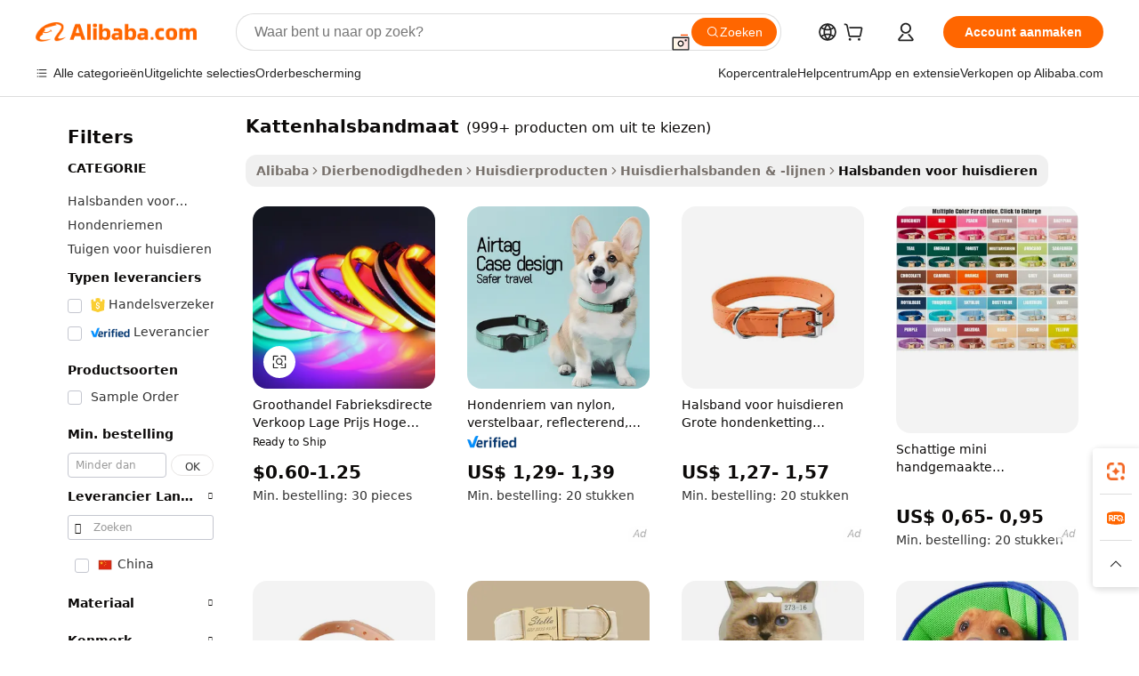

--- FILE ---
content_type: text/html;charset=UTF-8
request_url: https://dutch.alibaba.com/g/cat-collar-size.html
body_size: 193113
content:

<!-- screen_content -->

    <!-- tangram:5410 begin-->
    <!-- tangram:529998 begin-->
    
<!DOCTYPE html>
<html lang="nl" dir="ltr">
  <head>
        <script>
      window.__BB = {
        scene: window.__bb_scene || 'traffic-free-goods'
      };
      window.__BB.BB_CWV_IGNORE = {
          lcp_element: ['#icbu-buyer-pc-top-banner'],
          lcp_url: [],
        };
      window._timing = {}
      window._timing.first_start = Date.now();
      window.needLoginInspiration = Boolean(false);
      // 变量用于标记页面首次可见时间
      let firstVisibleTime = null;
      if (typeof document.hidden !== 'undefined') {
        // 页面首次加载时直接统计
        if (!document.hidden) {
          firstVisibleTime = Date.now();
          window.__BB_timex = 1
        } else {
          // 页面不可见时监听 visibilitychange 事件
          document.addEventListener('visibilitychange', () => {
            if (!document.hidden) {
              firstVisibleTime = Date.now();
              window.__BB_timex = firstVisibleTime - window.performance.timing.navigationStart
              window.__BB.firstVisibleTime = window.__BB_timex
              console.log("Page became visible after "+ window.__BB_timex + " ms");
            }
          }, { once: true });  // 确保只触发一次
        }
      } else {
        console.warn('Page Visibility API is not supported in this browser.');
      }
    </script>
        <meta name="data-spm" content="a2700">
        <meta name="aplus-xplug" content="NONE">
        <meta name="aplus-icbu-disable-umid" content="1">
        <meta name="google-translate-customization" content="9de59014edaf3b99-22e1cf3b5ca21786-g00bb439a5e9e5f8f-f">
    <meta name="yandex-verification" content="25a76ba8e4443bb3" />
    <meta name="msvalidate.01" content="E3FBF0E89B724C30844BF17C59608E8F" />
    <meta name="viewport" content="width=device-width, initial-scale=1.0, maximum-scale=5.0, user-scalable=yes">
        <link rel="preconnect" href="https://s.alicdn.com/" crossorigin>
    <link rel="dns-prefetch" href="https://s.alicdn.com">
                        <link rel="preload" href="https://s.alicdn.com/@g/alilog/??aplus_plugin_icbufront/index.js,mlog/aplus_v2.js" as="script">
        <link rel="preload" href="https://s.alicdn.com/@img/imgextra/i2/O1CN0153JdbU26g4bILVOyC_!!6000000007690-2-tps-418-58.png" as="image">
        <script>
            window.__APLUS_ABRATE__ = {
        perf_group: 'base64cached',
        scene: "traffic-free-goods",
      };
    </script>
    <meta name="aplus-mmstat-timeout" content="15000">
        <meta content="text/html; charset=utf-8" http-equiv="Content-Type">
          <title>Verhoog de veiligheid & stijl van je huisdier met duurzame kattenhalsbandmaat opties</title>
      <meta name="keywords" content="cat collar,airtag cat collar,eco cats collars">
      <meta name="description" content="Ontdek stijlvolle en duurzame  kattenhalsbandmaat  voor uw geliefde huisdieren. Verbeter comfort en veiligheid met verstelbare ontwerpen, perfect voor alle maten.">
            <meta name="pagetiming-rate" content="9">
      <meta name="pagetiming-resource-rate" content="4">
                    <link rel="canonical" href="https://dutch.alibaba.com/g/cat-collar-size.html">
                              <link rel="alternate" hreflang="fr" href="https://french.alibaba.com/g/cat-collar-size.html">
                  <link rel="alternate" hreflang="de" href="https://german.alibaba.com/g/cat-collar-size.html">
                  <link rel="alternate" hreflang="pt" href="https://portuguese.alibaba.com/g/cat-collar-size.html">
                  <link rel="alternate" hreflang="it" href="https://italian.alibaba.com/g/cat-collar-size.html">
                  <link rel="alternate" hreflang="es" href="https://spanish.alibaba.com/g/cat-collar-size.html">
                  <link rel="alternate" hreflang="ru" href="https://russian.alibaba.com/g/cat-collar-size.html">
                  <link rel="alternate" hreflang="ko" href="https://korean.alibaba.com/g/cat-collar-size.html">
                  <link rel="alternate" hreflang="ar" href="https://arabic.alibaba.com/g/cat-collar-size.html">
                  <link rel="alternate" hreflang="ja" href="https://japanese.alibaba.com/g/cat-collar-size.html">
                  <link rel="alternate" hreflang="tr" href="https://turkish.alibaba.com/g/cat-collar-size.html">
                  <link rel="alternate" hreflang="th" href="https://thai.alibaba.com/g/cat-collar-size.html">
                  <link rel="alternate" hreflang="vi" href="https://vietnamese.alibaba.com/g/cat-collar-size.html">
                  <link rel="alternate" hreflang="nl" href="https://dutch.alibaba.com/g/cat-collar-size.html">
                  <link rel="alternate" hreflang="he" href="https://hebrew.alibaba.com/g/cat-collar-size.html">
                  <link rel="alternate" hreflang="id" href="https://indonesian.alibaba.com/g/cat-collar-size.html">
                  <link rel="alternate" hreflang="hi" href="https://hindi.alibaba.com/g/cat-collar-size.html">
                  <link rel="alternate" hreflang="en" href="https://www.alibaba.com/showroom/cat-collar-size.html">
                  <link rel="alternate" hreflang="zh" href="https://chinese.alibaba.com/g/cat-collar-size.html">
                  <link rel="alternate" hreflang="x-default" href="https://www.alibaba.com/showroom/cat-collar-size.html">
                                        <script>
      // Aplus 配置自动打点
      var queue = window.goldlog_queue || (window.goldlog_queue = []);
      var tags = ["button", "a", "div", "span", "i", "svg", "input", "li", "tr"];
      queue.push(
        {
          action: 'goldlog.appendMetaInfo',
          arguments: [
            'aplus-auto-exp',
            [
              {
                logkey: '/sc.ug_msite.new_product_exp',
                cssSelector: '[data-spm-exp]',
                props: ["data-spm-exp"],
              },
              {
                logkey: '/sc.ug_pc.seolist_product_exp',
                cssSelector: '.traffic-card-gallery',
                props: ["data-spm-exp"],
              }
            ]
          ]
        }
      )
      queue.push({
        action: 'goldlog.setMetaInfo',
        arguments: ['aplus-auto-clk', JSON.stringify(tags.map(tag =>({
          "logkey": "/sc.ug_msite.new_product_clk",
          tag,
          "filter": "data-spm-clk",
          "props": ["data-spm-clk"]
        })))],
      });
    </script>
  </head>
  <div id="icbu-header"><div id="the-new-header" data-version="4.4.0" data-tnh-auto-exp="tnh-expose" data-scenes="search-products" style="position: relative;background-color: #fff;border-bottom: 1px solid #ddd;box-sizing: border-box; font-family:Inter,SF Pro Text,Roboto,Helvetica Neue,Helvetica,Tahoma,Arial,PingFang SC,Microsoft YaHei;"><div style="display: flex;align-items:center;height: 72px;min-width: 1200px;max-width: 1580px;margin: 0 auto;padding: 0 40px;box-sizing: border-box;"><img style="height: 29px; width: 209px;" src="https://s.alicdn.com/@img/imgextra/i2/O1CN0153JdbU26g4bILVOyC_!!6000000007690-2-tps-418-58.png" alt="" /></div><div style="min-width: 1200px;max-width: 1580px;margin: 0 auto;overflow: hidden;font-size: 14px;display: flex;justify-content: space-between;padding: 0 40px;box-sizing: border-box;"><div style="display: flex; align-items: center; justify-content: space-between"><div style="position: relative; height: 36px; padding: 0 28px 0 20px">All categories</div><div style="position: relative; height: 36px; padding-right: 28px">Featured selections</div><div style="position: relative; height: 36px">Trade Assurance</div></div><div style="display: flex; align-items: center; justify-content: space-between"><div style="position: relative; height: 36px; padding-right: 28px">Buyer Central</div><div style="position: relative; height: 36px; padding-right: 28px">Help Center</div><div style="position: relative; height: 36px; padding-right: 28px">Get the app</div><div style="position: relative; height: 36px">Become a supplier</div></div></div></div></div></div>
  <body data-spm="7724857" style="min-height: calc(100vh + 1px)"><script 
id="beacon-aplus"   
src="//s.alicdn.com/@g/alilog/??aplus_plugin_icbufront/index.js,mlog/aplus_v2.js"
exparams="aplus=async&userid=&aplus&ali_beacon_id=&ali_apache_id=&ali_apache_track=&ali_apache_tracktmp=&eagleeye_traceid=2101f47917689914915575050e1148&ip=18%2e222%2e30%2e72&dmtrack_c={ali%5fresin%5ftrace%3dse%5frst%3dnull%7csp%5fviewtype%3dY%7cset%3d3%7cser%3d1007%7cpageId%3dda8d8e00778643c38eecf5b560a3b80e%7cm%5fpageid%3dnull%7cpvmi%3d001d42fd02394afab60be73cd733fdca%7csek%5fsepd%3dkattenhalsbandmaat%7csek%3dcat%2bcollar%2bsize%7cse%5fpn%3d1%7cp4pid%3d22e80b2d%2dfc14%2d41e5%2dadbb%2da5ca71e120ec%7csclkid%3dnull%7cforecast%5fpost%5fcate%3dnull%7cseo%5fnew%5fuser%5fflag%3dfalse%7ccategoryId%3d201725901%7cseo%5fsearch%5fmodel%5fupgrade%5fv2%3d2025070801%7cseo%5fmodule%5fcard%5f20240624%3d202406242%7clong%5ftext%5fgoogle%5ftranslate%5fv2%3d2407142%7cseo%5fcontent%5ftd%5fbottom%5ftext%5fupdate%5fkey%3d2025070801%7cseo%5fsearch%5fmodel%5fupgrade%5fv3%3d2025072201%7cseo%5fsearch%5fmodel%5fmulti%5fupgrade%5fv3%3d2025081101%7cdamo%5falt%5freplace%3dnull%7cwap%5fcross%3d2007659%7cwap%5fcs%5faction%3d2005494%7cAPP%5fVisitor%5fActive%3d26705%7cseo%5fshowroom%5fgoods%5fmix%3d2005244%7cseo%5fdefault%5fcached%5flong%5ftext%5ffrom%5fnew%5fkeyword%5fstep%3d2024122502%7cshowroom%5fgeneral%5ftemplate%3d2005292%7cwap%5fcs%5ftext%3dnull%7cstructured%5fdata%3d2025052702%7cseo%5fmulti%5fstyle%5ftext%5fupdate%3d2511181%7cpc%5fnew%5fheader%3dnull%7cseo%5fmeta%5fcate%5ftemplate%5fv1%3d2025042401%7cseo%5fmeta%5ftd%5fsearch%5fkeyword%5fstep%5fv1%3d2025040999%7cshowroom%5fft%5flong%5ftext%5fbaks%3d80802%7cAPP%5fGrowing%5fBuyer%5fHigh%5fIntent%5fActive%3d25486%7cshowroom%5fpc%5fv2019%3d2104%7cAPP%5fProspecting%5fBuyer%3d26712%7ccache%5fcontrol%3dnull%7cAPP%5fChurned%5fCore%5fBuyer%3d25463%7cseo%5fdefault%5fcached%5flong%5ftext%5fstep%3d24110802%7camp%5flighthouse%5fscore%5fimage%3d19657%7cseo%5fft%5ftranslate%5fgemini%3d25012003%7cwap%5fnode%5fssr%3d2015725%7cdataphant%5fopen%3d27030%7clongtext%5fmulti%5fstyle%5fexpand%5frussian%3d2510141%7cseo%5flongtext%5fgoogle%5fdata%5fsection%3d25021702%7cindustry%5fpopular%5ffloor%3dnull%7cwap%5fad%5fgoods%5fproduct%5finterval%3dnull%7cseo%5fgoods%5fbootom%5fwholesale%5flink%3d2486162%7cseo%5fmiddle%5fwholesale%5flink%3d2486164%7cseo%5fkeyword%5faatest%3d12%7cft%5flong%5ftext%5fenpand%5fstep2%3d121602%7cseo%5fft%5flongtext%5fexpand%5fstep3%3d25012102%7cseo%5fwap%5fheadercard%3d2006288%7cAPP%5fChurned%5fInactive%5fVisitor%3d25496%7cAPP%5fGrowing%5fBuyer%5fHigh%5fIntent%5fInactive%3d25484%7cseo%5fmeta%5ftd%5fmulti%5fkey%3d2025061801%7ctop%5frecommend%5f20250120%3d202501201%7clongtext%5fmulti%5fstyle%5fexpand%5ffrench%5fcopy%3d25091802%7clongtext%5fmulti%5fstyle%5fexpand%5ffrench%5fcopy%5fcopy%3d25092502%7clong%5ftext%5fpaa%3d220831%7cseo%5ffloor%5fexp%3dnull%7cseo%5fshowroom%5falgo%5flink%3d17764%7cseo%5fmeta%5ftd%5faib%5fgeneral%5fkey%3d2025091900%7ccountry%5findustry%3d202311033%7cshowroom%5fft%5flong%5ftext%5fenpand%5fstep1%3d101102%7cseo%5fshowroom%5fnorel%3dnull%7cplp%5fstyle%5f25%5fpc%3d202505222%7cseo%5fggs%5flayer%3d10010%7cquery%5fmutil%5flang%5ftranslate%3d2025060300%7cAPP%5fChurned%5fBuyer%3d25468%7cstream%5frender%5fperf%5fopt%3d2309181%7cwap%5fgoods%3d2007383%7cseo%5fshowroom%5fsimilar%5f20240614%3d202406142%7cchinese%5fopen%3d6307%7cquery%5fgpt%5ftranslate%3d20240820%7cad%5fproduct%5finterval%3dnull%7camp%5fto%5fpwa%3d2007359%7cplp%5faib%5fmulti%5fai%5fmeta%3d20250401%7cwap%5fsupplier%5fcontent%3dnull%7cpc%5ffree%5frefactoring%3d20220315%7cAPP%5fGrowing%5fBuyer%5fInactive%3d25475%7csso%5foem%5ffloor%3dnull%7cseo%5fpc%5fnew%5fview%5f20240807%3d202408072%7cseo%5fbottom%5ftext%5fentity%5fkey%5fcopy%3d2025062400%7cstream%5frender%3d433763%7cseo%5fmodule%5fcard%5f20240424%3d202404241%7cseo%5ftitle%5freplace%5f20191226%3d5841%7clongtext%5fmulti%5fstyle%5fexpand%3d25090802%7cgoogleweblight%3d6516%7clighthouse%5fbase64%3d2005760%7cAPP%5fProspecting%5fBuyer%5fActive%3d26719%7cad%5fgoods%5fproduct%5finterval%3dnull%7cseo%5fbottom%5fdeep%5fextend%5fkw%5fkey%3d2025071101%7clongtext%5fmulti%5fstyle%5fexpand%5fturkish%3d25102802%7cilink%5fuv%3d20240911%7cwap%5flist%5fwakeup%3d2005832%7ctpp%5fcrosslink%5fpc%3d20205311%7cseo%5ftop%5fbooth%3d18501%7cAPP%5fGrowing%5fBuyer%5fLess%5fActive%3d25472%7cseo%5fsearch%5fmodel%5fupgrade%5frank%3d2025092401%7cgoodslayer%3d7977%7cft%5flong%5ftext%5ftranslate%5fexpand%5fstep1%3d24110802%7cseo%5fheaderstyle%5ftraffic%5fkey%5fv1%3d2025072100%7ccrosslink%5fswitch%3d2008141%7cp4p%5foutline%3d20240328%7cseo%5fmeta%5ftd%5faib%5fv2%5fkey%3d2025091801%7crts%5fmulti%3d2008404%7cseo%5fad%5foptimization%5fkey%5fv2%3d2025072301%7cAPP%5fVisitor%5fLess%5fActive%3d26698%7cseo%5fsearch%5franker%5fid%3d2025112400%7cplp%5fstyle%5f25%3d202505192%7ccdn%5fvm%3d2007368%7cwap%5fad%5fproduct%5finterval%3dnull%7cseo%5fsearch%5fmodel%5fmulti%5fupgrade%5frank%3d2025092401%7cpc%5fcard%5fshare%3d2025081201%7cAPP%5fGrowing%5fBuyer%5fHigh%5fIntent%5fLess%5fActive%3d25480%7cgoods%5ftitle%5fsubstitute%3d9619%7cwap%5fscreen%5fexp%3d2025081400%7creact%5fheader%5ftest%3d202502182%7cpc%5fcs%5fcolor%3dnull%7cshowroom%5fft%5flong%5ftext%5ftest%3d72502%7cone%5ftap%5flogin%5fABTest%3d202308153%7cseo%5fhyh%5fshow%5ftags%3d9867%7cplp%5fstructured%5fdata%3d2508182%7cguide%5fdelete%3d2008526%7cseo%5findustry%5ftemplate%3dnull%7cseo%5fmeta%5ftd%5fmulti%5fes%5fkey%3d2025073101%7cseo%5fshowroom%5fdata%5fmix%3d19888%7csso%5ftop%5franking%5ffloor%3d20031%7cseo%5ftd%5fdeep%5fupgrade%5fkey%5fv3%3d2025081101%7cwap%5fue%5fone%3d2025111401%7cshowroom%5fto%5frts%5flink%3d2008480%7ccountrysearch%5ftest%3dnull%7cshowroom%5flist%5fnew%5farrival%3d2811002%7cchannel%5famp%5fto%5fpwa%3d2008435%7cseo%5fmulti%5fstyles%5flong%5ftext%3d2503172%7cseo%5fmeta%5ftext%5fmutli%5fcate%5ftemplate%5fv1%3d2025080801%7cseo%5fdefault%5fcached%5fmutil%5flong%5ftext%5fstep%3d24110436%7cseo%5faction%5fpoint%5ftype%3d22823%7cseo%5faib%5ftd%5flaunch%5f20240828%5fcopy%3d202408282%7cseo%5fshowroom%5fwholesale%5flink%3d2486142%7cseo%5fperf%5fimprove%3d2023999%7cseo%5fwap%5flist%5fbounce%5f01%3d2063%7cseo%5fwap%5flist%5fbounce%5f02%3d2128%7cAPP%5fGrowing%5fBuyer%5fActive%3d25492%7cvideolayer%3dnull%7cvideo%5fplay%3dnull%7cAPP%5fChurned%5fMember%5fInactive%3d25501%7cseo%5fgoogle%5fnew%5fstruct%3d438326%7cicbu%5falgo%5fp4p%5fseo%5fad%3d2025072301%7ctpp%5ftrace%3dseoKeyword%2dseoKeyword%5fv3%2dbase%2dORIGINAL}&pageid=12de1e482101c5a01768991491&hn=ensearchweb033001197160%2erg%2dus%2deast%2eus44&asid=AQAAAAADq3BpbCF4IQAAAAA7dRrtiT69vQ==&treq=&tres=" async>
</script>
            <style>body{background-color:white;}.no-scrollbar.il-sticky.il-top-0.il-max-h-\[100vh\].il-w-\[200px\].il-flex-shrink-0.il-flex-grow-0.il-overflow-y-scroll{background-color:#FFF;padding-left:12px}</style>
                    <!-- tangram:530006 begin-->
<!--  -->
 <style>
   @keyframes il-spin {
     to {
       transform: rotate(360deg);
     }
   }
   @keyframes il-pulse {
     50% {
       opacity: 0.5;
     }
   }
   .traffic-card-gallery {display: flex;position: relative;flex-direction: column;justify-content: flex-start;border-radius: 0.5rem;background-color: #fff;padding: 0.5rem 0.5rem 1rem;overflow: hidden;font-size: 0.75rem;line-height: 1rem;}
   .traffic-card-list {display: flex;position: relative;flex-direction: row;justify-content: flex-start;border-bottom-width: 1px;background-color: #fff;padding: 1rem;height: 292px;overflow: hidden;font-size: 0.75rem;line-height: 1rem;}
   .product-price {
     b {
       font-size: 22px;
     }
   }
   .skel-loading {
       animation: il-pulse 2s cubic-bezier(0.4, 0, 0.6, 1) infinite;background-color: hsl(60, 4.8%, 95.9%);
   }
 </style>
<div id="first-cached-card">
  <div style="box-sizing:border-box;display: flex;position: absolute;left: 0;right: 0;margin: 0 auto;z-index: 1;min-width: 1200px;max-width: 1580px;padding: 0.75rem 3.25rem 0;pointer-events: none;">
    <!--页面左侧区域-->
    <div style="width: 200px;padding-top: 1rem;padding-left:12px; background-color: #fff;border-radius: 0.25rem">
      <div class="skel-loading" style="height: 1.5rem;width: 50%;border-radius: 0.25rem;"></div>
      <div style="margin-top: 1rem;margin-bottom: 1rem;">
        <div class="skel-loading" style="height: 1rem;width: calc(100% * 5 / 6);"></div>
        <div
          class="skel-loading"
          style="margin-top: 1rem;height: 1rem;width: calc(100% * 8 / 12);"
        ></div>
        <div class="skel-loading" style="margin-top: 1rem;height: 1rem;width: 75%;"></div>
        <div
          class="skel-loading"
          style="margin-top: 1rem;height: 1rem;width: calc(100% * 7 / 12);"
        ></div>
      </div>
      <div class="skel-loading" style="height: 1.5rem;width: 50%;border-radius: 0.25rem;"></div>
      <div style="margin-top: 1rem;margin-bottom: 1rem;">
        <div class="skel-loading" style="height: 1rem;width: calc(100% * 5 / 6);"></div>
        <div
          class="skel-loading"
          style="margin-top: 1rem;height: 1rem;width: calc(100% * 8 / 12);"
        ></div>
        <div class="skel-loading" style="margin-top: 1rem;height: 1rem;width: 75%;"></div>
        <div
          class="skel-loading"
          style="margin-top: 1rem;height: 1rem;width: calc(100% * 7 / 12);"
        ></div>
      </div>
      <div class="skel-loading" style="height: 1.5rem;width: 50%;border-radius: 0.25rem;"></div>
      <div style="margin-top: 1rem;margin-bottom: 1rem;">
        <div class="skel-loading" style="height: 1rem;width: calc(100% * 5 / 6);"></div>
        <div
          class="skel-loading"
          style="margin-top: 1rem;height: 1rem;width: calc(100% * 8 / 12);"
        ></div>
        <div class="skel-loading" style="margin-top: 1rem;height: 1rem;width: 75%;"></div>
        <div
          class="skel-loading"
          style="margin-top: 1rem;height: 1rem;width: calc(100% * 7 / 12);"
        ></div>
      </div>
      <div class="skel-loading" style="height: 1.5rem;width: 50%;border-radius: 0.25rem;"></div>
      <div style="margin-top: 1rem;margin-bottom: 1rem;">
        <div class="skel-loading" style="height: 1rem;width: calc(100% * 5 / 6);"></div>
        <div
          class="skel-loading"
          style="margin-top: 1rem;height: 1rem;width: calc(100% * 8 / 12);"
        ></div>
        <div class="skel-loading" style="margin-top: 1rem;height: 1rem;width: 75%;"></div>
        <div
          class="skel-loading"
          style="margin-top: 1rem;height: 1rem;width: calc(100% * 7 / 12);"
        ></div>
      </div>
      <div class="skel-loading" style="height: 1.5rem;width: 50%;border-radius: 0.25rem;"></div>
      <div style="margin-top: 1rem;margin-bottom: 1rem;">
        <div class="skel-loading" style="height: 1rem;width: calc(100% * 5 / 6);"></div>
        <div
          class="skel-loading"
          style="margin-top: 1rem;height: 1rem;width: calc(100% * 8 / 12);"
        ></div>
        <div class="skel-loading" style="margin-top: 1rem;height: 1rem;width: 75%;"></div>
        <div
          class="skel-loading"
          style="margin-top: 1rem;height: 1rem;width: calc(100% * 7 / 12);"
        ></div>
      </div>
      <div class="skel-loading" style="height: 1.5rem;width: 50%;border-radius: 0.25rem;"></div>
      <div style="margin-top: 1rem;margin-bottom: 1rem;">
        <div class="skel-loading" style="height: 1rem;width: calc(100% * 5 / 6);"></div>
        <div
          class="skel-loading"
          style="margin-top: 1rem;height: 1rem;width: calc(100% * 8 / 12);"
        ></div>
        <div class="skel-loading" style="margin-top: 1rem;height: 1rem;width: 75%;"></div>
        <div
          class="skel-loading"
          style="margin-top: 1rem;height: 1rem;width: calc(100% * 7 / 12);"
        ></div>
      </div>
    </div>
    <!--页面主体区域-->
    <div style="flex: 1 1 0%; overflow: hidden;padding: 0.5rem 0.5rem 0.5rem 1.5rem">
      <div style="height: 1.25rem;margin-bottom: 1rem;"></div>
      <!-- keywords -->
      <div style="margin-bottom: 1rem;height: 1.75rem;font-weight: 700;font-size: 1.25rem;line-height: 1.75rem;"></div>
      <!-- longtext -->
            <div style="width: calc(25% - 0.9rem);pointer-events: auto">
        <div class="traffic-card-gallery">
          <!-- ProductImage -->
          <a href="//www.alibaba.com/product-detail/Wholesale-Factory-Direct-Sale-Low-Price_62080579929.html?from=SEO" target="_blank" style="position: relative;margin-bottom: 0.5rem;aspect-ratio: 1;overflow: hidden;border-radius: 0.5rem;">
            <div style="display: flex; overflow: hidden">
              <div style="position: relative;margin: 0;width: 100%;min-width: 0;flex-shrink: 0;flex-grow: 0;flex-basis: 100%;padding: 0;">
                <img style="position: relative; aspect-ratio: 1; width: 100%" src="[data-uri]" loading="eager" />
                <div style="position: absolute;left: 0;bottom: 0;right: 0;top: 0;background-color: #000;opacity: 0.05;"></div>
              </div>
            </div>
          </a>
          <div style="display: flex;flex: 1 1 0%;flex-direction: column;justify-content: space-between;">
            <div>
              <a class="skel-loading" style="margin-top: 0.5rem;display:inline-block;width:100%;height:1rem;" href="//www.alibaba.com/product-detail/Wholesale-Factory-Direct-Sale-Low-Price_62080579929.html" target="_blank"></a>
              <a class="skel-loading" style="margin-top: 0.125rem;display:inline-block;width:100%;height:1rem;" href="//www.alibaba.com/product-detail/Wholesale-Factory-Direct-Sale-Low-Price_62080579929.html" target="_blank"></a>
              <div class="skel-loading" style="margin-top: 0.25rem;height:1.625rem;width:75%"></div>
              <div class="skel-loading" style="margin-top: 0.5rem;height: 1rem;width:50%"></div>
              <div class="skel-loading" style="margin-top:0.25rem;height:1rem;width:25%"></div>
            </div>
          </div>

        </div>
      </div>

    </div>
  </div>
</div>
<!-- tangram:530006 end-->
            <style>.component-left-filter-callback{display:flex;position:relative;margin-top:10px;height:1200px}.component-left-filter-callback img{width:200px}.component-left-filter-callback i{position:absolute;top:5%;left:50%}.related-search-wrapper{padding:.5rem;--tw-bg-opacity: 1;background-color:#fff;background-color:rgba(255,255,255,var(--tw-bg-opacity, 1));border-width:1px;border-color:var(--input)}.related-search-wrapper .related-search-box{margin:12px 16px}.related-search-wrapper .related-search-box .related-search-title{display:inline;float:start;color:#666;word-wrap:break-word;margin-right:12px;width:13%}.related-search-wrapper .related-search-box .related-search-content{display:flex;flex-wrap:wrap}.related-search-wrapper .related-search-box .related-search-content .related-search-link{margin-right:12px;width:23%;overflow:hidden;color:#666;text-overflow:ellipsis;white-space:nowrap}.product-title img{margin-right:.5rem;display:inline-block;height:1rem;vertical-align:sub}.product-price b{font-size:22px}.similar-icon{position:absolute;bottom:12px;z-index:2;right:12px}.rfq-card{display:inline-block;position:relative;box-sizing:border-box;margin-bottom:36px}.rfq-card .rfq-card-content{display:flex;position:relative;flex-direction:column;align-items:flex-start;background-size:cover;background-color:#fff;padding:12px;width:100%;height:100%}.rfq-card .rfq-card-content .rfq-card-icon{margin-top:50px}.rfq-card .rfq-card-content .rfq-card-icon img{width:45px}.rfq-card .rfq-card-content .rfq-card-top-title{margin-top:14px;color:#222;font-weight:400;font-size:16px}.rfq-card .rfq-card-content .rfq-card-title{margin-top:24px;color:#333;font-weight:800;font-size:20px}.rfq-card .rfq-card-content .rfq-card-input-box{margin-top:24px;width:100%}.rfq-card .rfq-card-content .rfq-card-input-box textarea{box-sizing:border-box;border:1px solid #ddd;border-radius:4px;background-color:#fff;padding:9px 12px;width:100%;height:88px;resize:none;color:#666;font-weight:400;font-size:13px;font-family:inherit}.rfq-card .rfq-card-content .rfq-card-button{margin-top:24px;border:1px solid #666;border-radius:16px;background-color:#fff;width:67%;color:#000;font-weight:700;font-size:14px;line-height:30px;text-align:center}[data-modulename^=ProductList-] div{contain-intrinsic-size:auto 500px}.traffic-card-gallery:hover{--tw-shadow: 0px 2px 6px 2px rgba(0,0,0,.12157);--tw-shadow-colored: 0px 2px 6px 2px var(--tw-shadow-color);box-shadow:0 0 #0000,0 0 #0000,0 2px 6px 2px #0000001f;box-shadow:var(--tw-ring-offset-shadow, 0 0 rgba(0,0,0,0)),var(--tw-ring-shadow, 0 0 rgba(0,0,0,0)),var(--tw-shadow);z-index:10}.traffic-card-gallery{position:relative;display:flex;flex-direction:column;justify-content:flex-start;overflow:hidden;border-radius:.75rem;--tw-bg-opacity: 1;background-color:#fff;background-color:rgba(255,255,255,var(--tw-bg-opacity, 1));padding:.5rem;font-size:.75rem;line-height:1rem}.traffic-card-list{position:relative;display:flex;height:292px;flex-direction:row;justify-content:flex-start;overflow:hidden;border-bottom-width:1px;--tw-bg-opacity: 1;background-color:#fff;background-color:rgba(255,255,255,var(--tw-bg-opacity, 1));padding:1rem;font-size:.75rem;line-height:1rem}.traffic-card-g-industry:hover{--tw-shadow: 0 0 10px rgba(0,0,0,.1);--tw-shadow-colored: 0 0 10px var(--tw-shadow-color);box-shadow:0 0 #0000,0 0 #0000,0 0 10px #0000001a;box-shadow:var(--tw-ring-offset-shadow, 0 0 rgba(0,0,0,0)),var(--tw-ring-shadow, 0 0 rgba(0,0,0,0)),var(--tw-shadow)}.traffic-card-g-industry{position:relative;border-radius:var(--radius);--tw-bg-opacity: 1;background-color:#fff;background-color:rgba(255,255,255,var(--tw-bg-opacity, 1));padding:1.25rem .75rem .75rem;font-size:.875rem;line-height:1.25rem}.module-filter-section-wrapper{max-height:none!important;overflow-x:hidden}*,:before,:after{--tw-border-spacing-x: 0;--tw-border-spacing-y: 0;--tw-translate-x: 0;--tw-translate-y: 0;--tw-rotate: 0;--tw-skew-x: 0;--tw-skew-y: 0;--tw-scale-x: 1;--tw-scale-y: 1;--tw-pan-x: ;--tw-pan-y: ;--tw-pinch-zoom: ;--tw-scroll-snap-strictness: proximity;--tw-gradient-from-position: ;--tw-gradient-via-position: ;--tw-gradient-to-position: ;--tw-ordinal: ;--tw-slashed-zero: ;--tw-numeric-figure: ;--tw-numeric-spacing: ;--tw-numeric-fraction: ;--tw-ring-inset: ;--tw-ring-offset-width: 0px;--tw-ring-offset-color: #fff;--tw-ring-color: rgba(59, 130, 246, .5);--tw-ring-offset-shadow: 0 0 rgba(0,0,0,0);--tw-ring-shadow: 0 0 rgba(0,0,0,0);--tw-shadow: 0 0 rgba(0,0,0,0);--tw-shadow-colored: 0 0 rgba(0,0,0,0);--tw-blur: ;--tw-brightness: ;--tw-contrast: ;--tw-grayscale: ;--tw-hue-rotate: ;--tw-invert: ;--tw-saturate: ;--tw-sepia: ;--tw-drop-shadow: ;--tw-backdrop-blur: ;--tw-backdrop-brightness: ;--tw-backdrop-contrast: ;--tw-backdrop-grayscale: ;--tw-backdrop-hue-rotate: ;--tw-backdrop-invert: ;--tw-backdrop-opacity: ;--tw-backdrop-saturate: ;--tw-backdrop-sepia: ;--tw-contain-size: ;--tw-contain-layout: ;--tw-contain-paint: ;--tw-contain-style: }::backdrop{--tw-border-spacing-x: 0;--tw-border-spacing-y: 0;--tw-translate-x: 0;--tw-translate-y: 0;--tw-rotate: 0;--tw-skew-x: 0;--tw-skew-y: 0;--tw-scale-x: 1;--tw-scale-y: 1;--tw-pan-x: ;--tw-pan-y: ;--tw-pinch-zoom: ;--tw-scroll-snap-strictness: proximity;--tw-gradient-from-position: ;--tw-gradient-via-position: ;--tw-gradient-to-position: ;--tw-ordinal: ;--tw-slashed-zero: ;--tw-numeric-figure: ;--tw-numeric-spacing: ;--tw-numeric-fraction: ;--tw-ring-inset: ;--tw-ring-offset-width: 0px;--tw-ring-offset-color: #fff;--tw-ring-color: rgba(59, 130, 246, .5);--tw-ring-offset-shadow: 0 0 rgba(0,0,0,0);--tw-ring-shadow: 0 0 rgba(0,0,0,0);--tw-shadow: 0 0 rgba(0,0,0,0);--tw-shadow-colored: 0 0 rgba(0,0,0,0);--tw-blur: ;--tw-brightness: ;--tw-contrast: ;--tw-grayscale: ;--tw-hue-rotate: ;--tw-invert: ;--tw-saturate: ;--tw-sepia: ;--tw-drop-shadow: ;--tw-backdrop-blur: ;--tw-backdrop-brightness: ;--tw-backdrop-contrast: ;--tw-backdrop-grayscale: ;--tw-backdrop-hue-rotate: ;--tw-backdrop-invert: ;--tw-backdrop-opacity: ;--tw-backdrop-saturate: ;--tw-backdrop-sepia: ;--tw-contain-size: ;--tw-contain-layout: ;--tw-contain-paint: ;--tw-contain-style: }*,:before,:after{box-sizing:border-box;border-width:0;border-style:solid;border-color:#e5e7eb}:before,:after{--tw-content: ""}html,:host{line-height:1.5;-webkit-text-size-adjust:100%;-moz-tab-size:4;-o-tab-size:4;tab-size:4;font-family:ui-sans-serif,system-ui,-apple-system,Segoe UI,Roboto,Ubuntu,Cantarell,Noto Sans,sans-serif,"Apple Color Emoji","Segoe UI Emoji",Segoe UI Symbol,"Noto Color Emoji";font-feature-settings:normal;font-variation-settings:normal;-webkit-tap-highlight-color:transparent}body{margin:0;line-height:inherit}hr{height:0;color:inherit;border-top-width:1px}abbr:where([title]){text-decoration:underline;-webkit-text-decoration:underline dotted;text-decoration:underline dotted}h1,h2,h3,h4,h5,h6{font-size:inherit;font-weight:inherit}a{color:inherit;text-decoration:inherit}b,strong{font-weight:bolder}code,kbd,samp,pre{font-family:ui-monospace,SFMono-Regular,Menlo,Monaco,Consolas,Liberation Mono,Courier New,monospace;font-feature-settings:normal;font-variation-settings:normal;font-size:1em}small{font-size:80%}sub,sup{font-size:75%;line-height:0;position:relative;vertical-align:baseline}sub{bottom:-.25em}sup{top:-.5em}table{text-indent:0;border-color:inherit;border-collapse:collapse}button,input,optgroup,select,textarea{font-family:inherit;font-feature-settings:inherit;font-variation-settings:inherit;font-size:100%;font-weight:inherit;line-height:inherit;letter-spacing:inherit;color:inherit;margin:0;padding:0}button,select{text-transform:none}button,input:where([type=button]),input:where([type=reset]),input:where([type=submit]){-webkit-appearance:button;background-color:transparent;background-image:none}:-moz-focusring{outline:auto}:-moz-ui-invalid{box-shadow:none}progress{vertical-align:baseline}::-webkit-inner-spin-button,::-webkit-outer-spin-button{height:auto}[type=search]{-webkit-appearance:textfield;outline-offset:-2px}::-webkit-search-decoration{-webkit-appearance:none}::-webkit-file-upload-button{-webkit-appearance:button;font:inherit}summary{display:list-item}blockquote,dl,dd,h1,h2,h3,h4,h5,h6,hr,figure,p,pre{margin:0}fieldset{margin:0;padding:0}legend{padding:0}ol,ul,menu{list-style:none;margin:0;padding:0}dialog{padding:0}textarea{resize:vertical}input::-moz-placeholder,textarea::-moz-placeholder{opacity:1;color:#9ca3af}input::placeholder,textarea::placeholder{opacity:1;color:#9ca3af}button,[role=button]{cursor:pointer}:disabled{cursor:default}img,svg,video,canvas,audio,iframe,embed,object{display:block;vertical-align:middle}img,video{max-width:100%;height:auto}[hidden]:where(:not([hidden=until-found])){display:none}:root{--background: hsl(0, 0%, 100%);--foreground: hsl(20, 14.3%, 4.1%);--card: hsl(0, 0%, 100%);--card-foreground: hsl(20, 14.3%, 4.1%);--popover: hsl(0, 0%, 100%);--popover-foreground: hsl(20, 14.3%, 4.1%);--primary: hsl(24, 100%, 50%);--primary-foreground: hsl(60, 9.1%, 97.8%);--secondary: hsl(60, 4.8%, 95.9%);--secondary-foreground: #333;--muted: hsl(60, 4.8%, 95.9%);--muted-foreground: hsl(25, 5.3%, 44.7%);--accent: hsl(60, 4.8%, 95.9%);--accent-foreground: hsl(24, 9.8%, 10%);--destructive: hsl(0, 84.2%, 60.2%);--destructive-foreground: hsl(60, 9.1%, 97.8%);--border: hsl(20, 5.9%, 90%);--input: hsl(20, 5.9%, 90%);--ring: hsl(24.6, 95%, 53.1%);--radius: 1rem}.dark{--background: hsl(20, 14.3%, 4.1%);--foreground: hsl(60, 9.1%, 97.8%);--card: hsl(20, 14.3%, 4.1%);--card-foreground: hsl(60, 9.1%, 97.8%);--popover: hsl(20, 14.3%, 4.1%);--popover-foreground: hsl(60, 9.1%, 97.8%);--primary: hsl(20.5, 90.2%, 48.2%);--primary-foreground: hsl(60, 9.1%, 97.8%);--secondary: hsl(12, 6.5%, 15.1%);--secondary-foreground: hsl(60, 9.1%, 97.8%);--muted: hsl(12, 6.5%, 15.1%);--muted-foreground: hsl(24, 5.4%, 63.9%);--accent: hsl(12, 6.5%, 15.1%);--accent-foreground: hsl(60, 9.1%, 97.8%);--destructive: hsl(0, 72.2%, 50.6%);--destructive-foreground: hsl(60, 9.1%, 97.8%);--border: hsl(12, 6.5%, 15.1%);--input: hsl(12, 6.5%, 15.1%);--ring: hsl(20.5, 90.2%, 48.2%)}*{border-color:#e7e5e4;border-color:var(--border)}body{background-color:#fff;background-color:var(--background);color:#0c0a09;color:var(--foreground)}.il-sr-only{position:absolute;width:1px;height:1px;padding:0;margin:-1px;overflow:hidden;clip:rect(0,0,0,0);white-space:nowrap;border-width:0}.il-invisible{visibility:hidden}.il-fixed{position:fixed}.il-absolute{position:absolute}.il-relative{position:relative}.il-sticky{position:sticky}.il-inset-0{inset:0}.il--bottom-12{bottom:-3rem}.il--top-12{top:-3rem}.il-bottom-0{bottom:0}.il-bottom-2{bottom:.5rem}.il-bottom-3{bottom:.75rem}.il-bottom-4{bottom:1rem}.il-end-0{right:0}.il-end-2{right:.5rem}.il-end-3{right:.75rem}.il-end-4{right:1rem}.il-left-0{left:0}.il-left-3{left:.75rem}.il-right-0{right:0}.il-right-2{right:.5rem}.il-right-3{right:.75rem}.il-start-0{left:0}.il-start-1\/2{left:50%}.il-start-2{left:.5rem}.il-start-3{left:.75rem}.il-start-\[50\%\]{left:50%}.il-top-0{top:0}.il-top-1\/2{top:50%}.il-top-16{top:4rem}.il-top-4{top:1rem}.il-top-\[50\%\]{top:50%}.il-z-10{z-index:10}.il-z-50{z-index:50}.il-z-\[9999\]{z-index:9999}.il-col-span-4{grid-column:span 4 / span 4}.il-m-0{margin:0}.il-m-3{margin:.75rem}.il-m-auto{margin:auto}.il-mx-auto{margin-left:auto;margin-right:auto}.il-my-3{margin-top:.75rem;margin-bottom:.75rem}.il-my-5{margin-top:1.25rem;margin-bottom:1.25rem}.il-my-auto{margin-top:auto;margin-bottom:auto}.\!il-mb-4{margin-bottom:1rem!important}.il--mt-4{margin-top:-1rem}.il-mb-0{margin-bottom:0}.il-mb-1{margin-bottom:.25rem}.il-mb-2{margin-bottom:.5rem}.il-mb-3{margin-bottom:.75rem}.il-mb-4{margin-bottom:1rem}.il-mb-5{margin-bottom:1.25rem}.il-mb-6{margin-bottom:1.5rem}.il-mb-8{margin-bottom:2rem}.il-mb-\[-0\.75rem\]{margin-bottom:-.75rem}.il-mb-\[0\.125rem\]{margin-bottom:.125rem}.il-me-1{margin-right:.25rem}.il-me-2{margin-right:.5rem}.il-me-3{margin-right:.75rem}.il-me-auto{margin-right:auto}.il-mr-1{margin-right:.25rem}.il-mr-2{margin-right:.5rem}.il-ms-1{margin-left:.25rem}.il-ms-4{margin-left:1rem}.il-ms-5{margin-left:1.25rem}.il-ms-8{margin-left:2rem}.il-ms-\[\.375rem\]{margin-left:.375rem}.il-ms-auto{margin-left:auto}.il-mt-0{margin-top:0}.il-mt-0\.5{margin-top:.125rem}.il-mt-1{margin-top:.25rem}.il-mt-2{margin-top:.5rem}.il-mt-3{margin-top:.75rem}.il-mt-4{margin-top:1rem}.il-mt-6{margin-top:1.5rem}.il-line-clamp-1{overflow:hidden;display:-webkit-box;-webkit-box-orient:vertical;-webkit-line-clamp:1}.il-line-clamp-2{overflow:hidden;display:-webkit-box;-webkit-box-orient:vertical;-webkit-line-clamp:2}.il-line-clamp-6{overflow:hidden;display:-webkit-box;-webkit-box-orient:vertical;-webkit-line-clamp:6}.il-inline-block{display:inline-block}.il-inline{display:inline}.il-flex{display:flex}.il-inline-flex{display:inline-flex}.il-grid{display:grid}.il-aspect-square{aspect-ratio:1 / 1}.il-size-5{width:1.25rem;height:1.25rem}.il-h-1{height:.25rem}.il-h-10{height:2.5rem}.il-h-11{height:2.75rem}.il-h-20{height:5rem}.il-h-24{height:6rem}.il-h-3\.5{height:.875rem}.il-h-4{height:1rem}.il-h-40{height:10rem}.il-h-6{height:1.5rem}.il-h-8{height:2rem}.il-h-9{height:2.25rem}.il-h-\[150px\]{height:150px}.il-h-\[152px\]{height:152px}.il-h-\[18\.25rem\]{height:18.25rem}.il-h-\[292px\]{height:292px}.il-h-\[600px\]{height:600px}.il-h-auto{height:auto}.il-h-fit{height:-moz-fit-content;height:fit-content}.il-h-full{height:100%}.il-h-screen{height:100vh}.il-max-h-\[100vh\]{max-height:100vh}.il-w-1\/2{width:50%}.il-w-10{width:2.5rem}.il-w-10\/12{width:83.333333%}.il-w-4{width:1rem}.il-w-6{width:1.5rem}.il-w-64{width:16rem}.il-w-7\/12{width:58.333333%}.il-w-72{width:18rem}.il-w-8{width:2rem}.il-w-8\/12{width:66.666667%}.il-w-9{width:2.25rem}.il-w-9\/12{width:75%}.il-w-\[200px\]{width:200px}.il-w-\[84px\]{width:84px}.il-w-fit{width:-moz-fit-content;width:fit-content}.il-w-full{width:100%}.il-w-screen{width:100vw}.il-min-w-0{min-width:0px}.il-min-w-3{min-width:.75rem}.il-min-w-\[1200px\]{min-width:1200px}.il-max-w-\[1000px\]{max-width:1000px}.il-max-w-\[1580px\]{max-width:1580px}.il-max-w-full{max-width:100%}.il-max-w-lg{max-width:32rem}.il-flex-1{flex:1 1 0%}.il-flex-shrink-0,.il-shrink-0{flex-shrink:0}.il-flex-grow-0,.il-grow-0{flex-grow:0}.il-basis-24{flex-basis:6rem}.il-basis-full{flex-basis:100%}.il-origin-\[--radix-tooltip-content-transform-origin\]{transform-origin:var(--radix-tooltip-content-transform-origin)}.il--translate-x-1\/2{--tw-translate-x: -50%;transform:translate(-50%,var(--tw-translate-y)) rotate(var(--tw-rotate)) skew(var(--tw-skew-x)) skewY(var(--tw-skew-y)) scaleX(var(--tw-scale-x)) scaleY(var(--tw-scale-y));transform:translate(var(--tw-translate-x),var(--tw-translate-y)) rotate(var(--tw-rotate)) skew(var(--tw-skew-x)) skewY(var(--tw-skew-y)) scaleX(var(--tw-scale-x)) scaleY(var(--tw-scale-y))}.il--translate-y-1\/2{--tw-translate-y: -50%;transform:translate(var(--tw-translate-x),-50%) rotate(var(--tw-rotate)) skew(var(--tw-skew-x)) skewY(var(--tw-skew-y)) scaleX(var(--tw-scale-x)) scaleY(var(--tw-scale-y));transform:translate(var(--tw-translate-x),var(--tw-translate-y)) rotate(var(--tw-rotate)) skew(var(--tw-skew-x)) skewY(var(--tw-skew-y)) scaleX(var(--tw-scale-x)) scaleY(var(--tw-scale-y))}.il-translate-x-\[-50\%\]{--tw-translate-x: -50%;transform:translate(-50%,var(--tw-translate-y)) rotate(var(--tw-rotate)) skew(var(--tw-skew-x)) skewY(var(--tw-skew-y)) scaleX(var(--tw-scale-x)) scaleY(var(--tw-scale-y));transform:translate(var(--tw-translate-x),var(--tw-translate-y)) rotate(var(--tw-rotate)) skew(var(--tw-skew-x)) skewY(var(--tw-skew-y)) scaleX(var(--tw-scale-x)) scaleY(var(--tw-scale-y))}.il-translate-y-\[-50\%\]{--tw-translate-y: -50%;transform:translate(var(--tw-translate-x),-50%) rotate(var(--tw-rotate)) skew(var(--tw-skew-x)) skewY(var(--tw-skew-y)) scaleX(var(--tw-scale-x)) scaleY(var(--tw-scale-y));transform:translate(var(--tw-translate-x),var(--tw-translate-y)) rotate(var(--tw-rotate)) skew(var(--tw-skew-x)) skewY(var(--tw-skew-y)) scaleX(var(--tw-scale-x)) scaleY(var(--tw-scale-y))}.il-rotate-90{--tw-rotate: 90deg;transform:translate(var(--tw-translate-x),var(--tw-translate-y)) rotate(90deg) skew(var(--tw-skew-x)) skewY(var(--tw-skew-y)) scaleX(var(--tw-scale-x)) scaleY(var(--tw-scale-y));transform:translate(var(--tw-translate-x),var(--tw-translate-y)) rotate(var(--tw-rotate)) skew(var(--tw-skew-x)) skewY(var(--tw-skew-y)) scaleX(var(--tw-scale-x)) scaleY(var(--tw-scale-y))}@keyframes il-pulse{50%{opacity:.5}}.il-animate-pulse{animation:il-pulse 2s cubic-bezier(.4,0,.6,1) infinite}@keyframes il-spin{to{transform:rotate(360deg)}}.il-animate-spin{animation:il-spin 1s linear infinite}.il-cursor-pointer{cursor:pointer}.il-list-disc{list-style-type:disc}.il-grid-cols-2{grid-template-columns:repeat(2,minmax(0,1fr))}.il-grid-cols-4{grid-template-columns:repeat(4,minmax(0,1fr))}.il-flex-row{flex-direction:row}.il-flex-col{flex-direction:column}.il-flex-col-reverse{flex-direction:column-reverse}.il-flex-wrap{flex-wrap:wrap}.il-flex-nowrap{flex-wrap:nowrap}.il-items-start{align-items:flex-start}.il-items-center{align-items:center}.il-items-baseline{align-items:baseline}.il-justify-start{justify-content:flex-start}.il-justify-end{justify-content:flex-end}.il-justify-center{justify-content:center}.il-justify-between{justify-content:space-between}.il-gap-1{gap:.25rem}.il-gap-1\.5{gap:.375rem}.il-gap-10{gap:2.5rem}.il-gap-2{gap:.5rem}.il-gap-3{gap:.75rem}.il-gap-4{gap:1rem}.il-gap-8{gap:2rem}.il-gap-\[\.0938rem\]{gap:.0938rem}.il-gap-\[\.375rem\]{gap:.375rem}.il-gap-\[0\.125rem\]{gap:.125rem}.\!il-gap-x-5{-moz-column-gap:1.25rem!important;column-gap:1.25rem!important}.\!il-gap-y-5{row-gap:1.25rem!important}.il-space-y-1\.5>:not([hidden])~:not([hidden]){--tw-space-y-reverse: 0;margin-top:calc(.375rem * (1 - var(--tw-space-y-reverse)));margin-top:.375rem;margin-top:calc(.375rem * calc(1 - var(--tw-space-y-reverse)));margin-bottom:0rem;margin-bottom:calc(.375rem * var(--tw-space-y-reverse))}.il-space-y-4>:not([hidden])~:not([hidden]){--tw-space-y-reverse: 0;margin-top:calc(1rem * (1 - var(--tw-space-y-reverse)));margin-top:1rem;margin-top:calc(1rem * calc(1 - var(--tw-space-y-reverse)));margin-bottom:0rem;margin-bottom:calc(1rem * var(--tw-space-y-reverse))}.il-overflow-hidden{overflow:hidden}.il-overflow-y-auto{overflow-y:auto}.il-overflow-y-scroll{overflow-y:scroll}.il-truncate{overflow:hidden;text-overflow:ellipsis;white-space:nowrap}.il-text-ellipsis{text-overflow:ellipsis}.il-whitespace-normal{white-space:normal}.il-whitespace-nowrap{white-space:nowrap}.il-break-normal{word-wrap:normal;word-break:normal}.il-break-words{word-wrap:break-word}.il-break-all{word-break:break-all}.il-rounded{border-radius:.25rem}.il-rounded-2xl{border-radius:1rem}.il-rounded-\[0\.5rem\]{border-radius:.5rem}.il-rounded-\[1\.25rem\]{border-radius:1.25rem}.il-rounded-full{border-radius:9999px}.il-rounded-lg{border-radius:1rem;border-radius:var(--radius)}.il-rounded-md{border-radius:calc(1rem - 2px);border-radius:calc(var(--radius) - 2px)}.il-rounded-sm{border-radius:calc(1rem - 4px);border-radius:calc(var(--radius) - 4px)}.il-rounded-xl{border-radius:.75rem}.il-border,.il-border-\[1px\]{border-width:1px}.il-border-b,.il-border-b-\[1px\]{border-bottom-width:1px}.il-border-solid{border-style:solid}.il-border-none{border-style:none}.il-border-\[\#222\]{--tw-border-opacity: 1;border-color:#222;border-color:rgba(34,34,34,var(--tw-border-opacity, 1))}.il-border-\[\#DDD\]{--tw-border-opacity: 1;border-color:#ddd;border-color:rgba(221,221,221,var(--tw-border-opacity, 1))}.il-border-foreground{border-color:#0c0a09;border-color:var(--foreground)}.il-border-input{border-color:#e7e5e4;border-color:var(--input)}.il-bg-\[\#F8F8F8\]{--tw-bg-opacity: 1;background-color:#f8f8f8;background-color:rgba(248,248,248,var(--tw-bg-opacity, 1))}.il-bg-\[\#d9d9d963\]{background-color:#d9d9d963}.il-bg-accent{background-color:#f5f5f4;background-color:var(--accent)}.il-bg-background{background-color:#fff;background-color:var(--background)}.il-bg-black{--tw-bg-opacity: 1;background-color:#000;background-color:rgba(0,0,0,var(--tw-bg-opacity, 1))}.il-bg-black\/80{background-color:#000c}.il-bg-destructive{background-color:#ef4444;background-color:var(--destructive)}.il-bg-gray-300{--tw-bg-opacity: 1;background-color:#d1d5db;background-color:rgba(209,213,219,var(--tw-bg-opacity, 1))}.il-bg-muted{background-color:#f5f5f4;background-color:var(--muted)}.il-bg-orange-500{--tw-bg-opacity: 1;background-color:#f97316;background-color:rgba(249,115,22,var(--tw-bg-opacity, 1))}.il-bg-popover{background-color:#fff;background-color:var(--popover)}.il-bg-primary{background-color:#f60;background-color:var(--primary)}.il-bg-secondary{background-color:#f5f5f4;background-color:var(--secondary)}.il-bg-transparent{background-color:transparent}.il-bg-white{--tw-bg-opacity: 1;background-color:#fff;background-color:rgba(255,255,255,var(--tw-bg-opacity, 1))}.il-bg-opacity-80{--tw-bg-opacity: .8}.il-bg-cover{background-size:cover}.il-bg-no-repeat{background-repeat:no-repeat}.il-fill-black{fill:#000}.il-object-cover{-o-object-fit:cover;object-fit:cover}.il-p-0{padding:0}.il-p-1{padding:.25rem}.il-p-2{padding:.5rem}.il-p-3{padding:.75rem}.il-p-4{padding:1rem}.il-p-5{padding:1.25rem}.il-p-6{padding:1.5rem}.il-px-2{padding-left:.5rem;padding-right:.5rem}.il-px-3{padding-left:.75rem;padding-right:.75rem}.il-py-0\.5{padding-top:.125rem;padding-bottom:.125rem}.il-py-1\.5{padding-top:.375rem;padding-bottom:.375rem}.il-py-10{padding-top:2.5rem;padding-bottom:2.5rem}.il-py-2{padding-top:.5rem;padding-bottom:.5rem}.il-py-3{padding-top:.75rem;padding-bottom:.75rem}.il-pb-0{padding-bottom:0}.il-pb-3{padding-bottom:.75rem}.il-pb-4{padding-bottom:1rem}.il-pb-8{padding-bottom:2rem}.il-pe-0{padding-right:0}.il-pe-2{padding-right:.5rem}.il-pe-3{padding-right:.75rem}.il-pe-4{padding-right:1rem}.il-pe-6{padding-right:1.5rem}.il-pe-8{padding-right:2rem}.il-pe-\[12px\]{padding-right:12px}.il-pe-\[3\.25rem\]{padding-right:3.25rem}.il-pl-4{padding-left:1rem}.il-ps-0{padding-left:0}.il-ps-2{padding-left:.5rem}.il-ps-3{padding-left:.75rem}.il-ps-4{padding-left:1rem}.il-ps-6{padding-left:1.5rem}.il-ps-8{padding-left:2rem}.il-ps-\[12px\]{padding-left:12px}.il-ps-\[3\.25rem\]{padding-left:3.25rem}.il-pt-10{padding-top:2.5rem}.il-pt-4{padding-top:1rem}.il-pt-5{padding-top:1.25rem}.il-pt-6{padding-top:1.5rem}.il-pt-7{padding-top:1.75rem}.il-text-center{text-align:center}.il-text-start{text-align:left}.il-text-2xl{font-size:1.5rem;line-height:2rem}.il-text-base{font-size:1rem;line-height:1.5rem}.il-text-lg{font-size:1.125rem;line-height:1.75rem}.il-text-sm{font-size:.875rem;line-height:1.25rem}.il-text-xl{font-size:1.25rem;line-height:1.75rem}.il-text-xs{font-size:.75rem;line-height:1rem}.il-font-\[600\]{font-weight:600}.il-font-bold{font-weight:700}.il-font-medium{font-weight:500}.il-font-normal{font-weight:400}.il-font-semibold{font-weight:600}.il-leading-3{line-height:.75rem}.il-leading-4{line-height:1rem}.il-leading-\[1\.43\]{line-height:1.43}.il-leading-\[18px\]{line-height:18px}.il-leading-\[26px\]{line-height:26px}.il-leading-none{line-height:1}.il-tracking-tight{letter-spacing:-.025em}.il-text-\[\#00820D\]{--tw-text-opacity: 1;color:#00820d;color:rgba(0,130,13,var(--tw-text-opacity, 1))}.il-text-\[\#222\]{--tw-text-opacity: 1;color:#222;color:rgba(34,34,34,var(--tw-text-opacity, 1))}.il-text-\[\#444\]{--tw-text-opacity: 1;color:#444;color:rgba(68,68,68,var(--tw-text-opacity, 1))}.il-text-\[\#4B1D1F\]{--tw-text-opacity: 1;color:#4b1d1f;color:rgba(75,29,31,var(--tw-text-opacity, 1))}.il-text-\[\#767676\]{--tw-text-opacity: 1;color:#767676;color:rgba(118,118,118,var(--tw-text-opacity, 1))}.il-text-\[\#D04A0A\]{--tw-text-opacity: 1;color:#d04a0a;color:rgba(208,74,10,var(--tw-text-opacity, 1))}.il-text-\[\#F7421E\]{--tw-text-opacity: 1;color:#f7421e;color:rgba(247,66,30,var(--tw-text-opacity, 1))}.il-text-\[\#FF6600\]{--tw-text-opacity: 1;color:#f60;color:rgba(255,102,0,var(--tw-text-opacity, 1))}.il-text-\[\#f7421e\]{--tw-text-opacity: 1;color:#f7421e;color:rgba(247,66,30,var(--tw-text-opacity, 1))}.il-text-destructive-foreground{color:#fafaf9;color:var(--destructive-foreground)}.il-text-foreground{color:#0c0a09;color:var(--foreground)}.il-text-muted-foreground{color:#78716c;color:var(--muted-foreground)}.il-text-popover-foreground{color:#0c0a09;color:var(--popover-foreground)}.il-text-primary{color:#f60;color:var(--primary)}.il-text-primary-foreground{color:#fafaf9;color:var(--primary-foreground)}.il-text-secondary-foreground{color:#333;color:var(--secondary-foreground)}.il-text-white{--tw-text-opacity: 1;color:#fff;color:rgba(255,255,255,var(--tw-text-opacity, 1))}.il-underline{text-decoration-line:underline}.il-line-through{text-decoration-line:line-through}.il-underline-offset-4{text-underline-offset:4px}.il-opacity-5{opacity:.05}.il-opacity-70{opacity:.7}.il-shadow-\[0_2px_6px_2px_rgba\(0\,0\,0\,0\.12\)\]{--tw-shadow: 0 2px 6px 2px rgba(0,0,0,.12);--tw-shadow-colored: 0 2px 6px 2px var(--tw-shadow-color);box-shadow:0 0 #0000,0 0 #0000,0 2px 6px 2px #0000001f;box-shadow:var(--tw-ring-offset-shadow, 0 0 rgba(0,0,0,0)),var(--tw-ring-shadow, 0 0 rgba(0,0,0,0)),var(--tw-shadow)}.il-shadow-cards{--tw-shadow: 0 0 10px rgba(0,0,0,.1);--tw-shadow-colored: 0 0 10px var(--tw-shadow-color);box-shadow:0 0 #0000,0 0 #0000,0 0 10px #0000001a;box-shadow:var(--tw-ring-offset-shadow, 0 0 rgba(0,0,0,0)),var(--tw-ring-shadow, 0 0 rgba(0,0,0,0)),var(--tw-shadow)}.il-shadow-lg{--tw-shadow: 0 10px 15px -3px rgba(0, 0, 0, .1), 0 4px 6px -4px rgba(0, 0, 0, .1);--tw-shadow-colored: 0 10px 15px -3px var(--tw-shadow-color), 0 4px 6px -4px var(--tw-shadow-color);box-shadow:0 0 #0000,0 0 #0000,0 10px 15px -3px #0000001a,0 4px 6px -4px #0000001a;box-shadow:var(--tw-ring-offset-shadow, 0 0 rgba(0,0,0,0)),var(--tw-ring-shadow, 0 0 rgba(0,0,0,0)),var(--tw-shadow)}.il-shadow-md{--tw-shadow: 0 4px 6px -1px rgba(0, 0, 0, .1), 0 2px 4px -2px rgba(0, 0, 0, .1);--tw-shadow-colored: 0 4px 6px -1px var(--tw-shadow-color), 0 2px 4px -2px var(--tw-shadow-color);box-shadow:0 0 #0000,0 0 #0000,0 4px 6px -1px #0000001a,0 2px 4px -2px #0000001a;box-shadow:var(--tw-ring-offset-shadow, 0 0 rgba(0,0,0,0)),var(--tw-ring-shadow, 0 0 rgba(0,0,0,0)),var(--tw-shadow)}.il-outline-none{outline:2px solid transparent;outline-offset:2px}.il-outline-1{outline-width:1px}.il-ring-offset-background{--tw-ring-offset-color: var(--background)}.il-transition-colors{transition-property:color,background-color,border-color,text-decoration-color,fill,stroke;transition-timing-function:cubic-bezier(.4,0,.2,1);transition-duration:.15s}.il-transition-opacity{transition-property:opacity;transition-timing-function:cubic-bezier(.4,0,.2,1);transition-duration:.15s}.il-transition-transform{transition-property:transform;transition-timing-function:cubic-bezier(.4,0,.2,1);transition-duration:.15s}.il-duration-200{transition-duration:.2s}.il-duration-300{transition-duration:.3s}.il-ease-in-out{transition-timing-function:cubic-bezier(.4,0,.2,1)}@keyframes enter{0%{opacity:1;opacity:var(--tw-enter-opacity, 1);transform:translateZ(0) scaleZ(1) rotate(0);transform:translate3d(var(--tw-enter-translate-x, 0),var(--tw-enter-translate-y, 0),0) scale3d(var(--tw-enter-scale, 1),var(--tw-enter-scale, 1),var(--tw-enter-scale, 1)) rotate(var(--tw-enter-rotate, 0))}}@keyframes exit{to{opacity:1;opacity:var(--tw-exit-opacity, 1);transform:translateZ(0) scaleZ(1) rotate(0);transform:translate3d(var(--tw-exit-translate-x, 0),var(--tw-exit-translate-y, 0),0) scale3d(var(--tw-exit-scale, 1),var(--tw-exit-scale, 1),var(--tw-exit-scale, 1)) rotate(var(--tw-exit-rotate, 0))}}.il-animate-in{animation-name:enter;animation-duration:.15s;--tw-enter-opacity: initial;--tw-enter-scale: initial;--tw-enter-rotate: initial;--tw-enter-translate-x: initial;--tw-enter-translate-y: initial}.il-fade-in-0{--tw-enter-opacity: 0}.il-zoom-in-95{--tw-enter-scale: .95}.il-duration-200{animation-duration:.2s}.il-duration-300{animation-duration:.3s}.il-ease-in-out{animation-timing-function:cubic-bezier(.4,0,.2,1)}.no-scrollbar::-webkit-scrollbar{display:none}.no-scrollbar{-ms-overflow-style:none;scrollbar-width:none}.longtext-style-inmodel h2{margin-bottom:.5rem;margin-top:1rem;font-size:1rem;line-height:1.5rem;font-weight:700}.first-of-type\:il-ms-4:first-of-type{margin-left:1rem}.hover\:il-bg-\[\#f4f4f4\]:hover{--tw-bg-opacity: 1;background-color:#f4f4f4;background-color:rgba(244,244,244,var(--tw-bg-opacity, 1))}.hover\:il-bg-accent:hover{background-color:#f5f5f4;background-color:var(--accent)}.hover\:il-text-accent-foreground:hover{color:#1c1917;color:var(--accent-foreground)}.hover\:il-text-foreground:hover{color:#0c0a09;color:var(--foreground)}.hover\:il-underline:hover{text-decoration-line:underline}.hover\:il-opacity-100:hover{opacity:1}.hover\:il-opacity-90:hover{opacity:.9}.focus\:il-outline-none:focus{outline:2px solid transparent;outline-offset:2px}.focus\:il-ring-2:focus{--tw-ring-offset-shadow: var(--tw-ring-inset) 0 0 0 var(--tw-ring-offset-width) var(--tw-ring-offset-color);--tw-ring-shadow: var(--tw-ring-inset) 0 0 0 calc(2px + var(--tw-ring-offset-width)) var(--tw-ring-color);box-shadow:var(--tw-ring-offset-shadow),var(--tw-ring-shadow),0 0 #0000;box-shadow:var(--tw-ring-offset-shadow),var(--tw-ring-shadow),var(--tw-shadow, 0 0 rgba(0,0,0,0))}.focus\:il-ring-ring:focus{--tw-ring-color: var(--ring)}.focus\:il-ring-offset-2:focus{--tw-ring-offset-width: 2px}.focus-visible\:il-outline-none:focus-visible{outline:2px solid transparent;outline-offset:2px}.focus-visible\:il-ring-2:focus-visible{--tw-ring-offset-shadow: var(--tw-ring-inset) 0 0 0 var(--tw-ring-offset-width) var(--tw-ring-offset-color);--tw-ring-shadow: var(--tw-ring-inset) 0 0 0 calc(2px + var(--tw-ring-offset-width)) var(--tw-ring-color);box-shadow:var(--tw-ring-offset-shadow),var(--tw-ring-shadow),0 0 #0000;box-shadow:var(--tw-ring-offset-shadow),var(--tw-ring-shadow),var(--tw-shadow, 0 0 rgba(0,0,0,0))}.focus-visible\:il-ring-ring:focus-visible{--tw-ring-color: var(--ring)}.focus-visible\:il-ring-offset-2:focus-visible{--tw-ring-offset-width: 2px}.active\:il-bg-primary:active{background-color:#f60;background-color:var(--primary)}.active\:il-bg-white:active{--tw-bg-opacity: 1;background-color:#fff;background-color:rgba(255,255,255,var(--tw-bg-opacity, 1))}.disabled\:il-pointer-events-none:disabled{pointer-events:none}.disabled\:il-opacity-10:disabled{opacity:.1}.il-group:hover .group-hover\:il-visible{visibility:visible}.il-group:hover .group-hover\:il-scale-110{--tw-scale-x: 1.1;--tw-scale-y: 1.1;transform:translate(var(--tw-translate-x),var(--tw-translate-y)) rotate(var(--tw-rotate)) skew(var(--tw-skew-x)) skewY(var(--tw-skew-y)) scaleX(1.1) scaleY(1.1);transform:translate(var(--tw-translate-x),var(--tw-translate-y)) rotate(var(--tw-rotate)) skew(var(--tw-skew-x)) skewY(var(--tw-skew-y)) scaleX(var(--tw-scale-x)) scaleY(var(--tw-scale-y))}.il-group:hover .group-hover\:il-underline{text-decoration-line:underline}.data-\[state\=open\]\:il-animate-in[data-state=open]{animation-name:enter;animation-duration:.15s;--tw-enter-opacity: initial;--tw-enter-scale: initial;--tw-enter-rotate: initial;--tw-enter-translate-x: initial;--tw-enter-translate-y: initial}.data-\[state\=closed\]\:il-animate-out[data-state=closed]{animation-name:exit;animation-duration:.15s;--tw-exit-opacity: initial;--tw-exit-scale: initial;--tw-exit-rotate: initial;--tw-exit-translate-x: initial;--tw-exit-translate-y: initial}.data-\[state\=closed\]\:il-fade-out-0[data-state=closed]{--tw-exit-opacity: 0}.data-\[state\=open\]\:il-fade-in-0[data-state=open]{--tw-enter-opacity: 0}.data-\[state\=closed\]\:il-zoom-out-95[data-state=closed]{--tw-exit-scale: .95}.data-\[state\=open\]\:il-zoom-in-95[data-state=open]{--tw-enter-scale: .95}.data-\[side\=bottom\]\:il-slide-in-from-top-2[data-side=bottom]{--tw-enter-translate-y: -.5rem}.data-\[side\=left\]\:il-slide-in-from-right-2[data-side=left]{--tw-enter-translate-x: .5rem}.data-\[side\=right\]\:il-slide-in-from-left-2[data-side=right]{--tw-enter-translate-x: -.5rem}.data-\[side\=top\]\:il-slide-in-from-bottom-2[data-side=top]{--tw-enter-translate-y: .5rem}@media (min-width: 640px){.sm\:il-flex-row{flex-direction:row}.sm\:il-justify-end{justify-content:flex-end}.sm\:il-gap-2\.5{gap:.625rem}.sm\:il-space-x-2>:not([hidden])~:not([hidden]){--tw-space-x-reverse: 0;margin-right:0rem;margin-right:calc(.5rem * var(--tw-space-x-reverse));margin-left:calc(.5rem * (1 - var(--tw-space-x-reverse)));margin-left:.5rem;margin-left:calc(.5rem * calc(1 - var(--tw-space-x-reverse)))}.sm\:il-rounded-lg{border-radius:1rem;border-radius:var(--radius)}.sm\:il-text-left{text-align:left}}.rtl\:il-translate-x-\[50\%\]:where([dir=rtl],[dir=rtl] *){--tw-translate-x: 50%;transform:translate(50%,var(--tw-translate-y)) rotate(var(--tw-rotate)) skew(var(--tw-skew-x)) skewY(var(--tw-skew-y)) scaleX(var(--tw-scale-x)) scaleY(var(--tw-scale-y));transform:translate(var(--tw-translate-x),var(--tw-translate-y)) rotate(var(--tw-rotate)) skew(var(--tw-skew-x)) skewY(var(--tw-skew-y)) scaleX(var(--tw-scale-x)) scaleY(var(--tw-scale-y))}.rtl\:il-scale-\[-1\]:where([dir=rtl],[dir=rtl] *){--tw-scale-x: -1;--tw-scale-y: -1;transform:translate(var(--tw-translate-x),var(--tw-translate-y)) rotate(var(--tw-rotate)) skew(var(--tw-skew-x)) skewY(var(--tw-skew-y)) scaleX(-1) scaleY(-1);transform:translate(var(--tw-translate-x),var(--tw-translate-y)) rotate(var(--tw-rotate)) skew(var(--tw-skew-x)) skewY(var(--tw-skew-y)) scaleX(var(--tw-scale-x)) scaleY(var(--tw-scale-y))}.rtl\:il-scale-x-\[-1\]:where([dir=rtl],[dir=rtl] *){--tw-scale-x: -1;transform:translate(var(--tw-translate-x),var(--tw-translate-y)) rotate(var(--tw-rotate)) skew(var(--tw-skew-x)) skewY(var(--tw-skew-y)) scaleX(-1) scaleY(var(--tw-scale-y));transform:translate(var(--tw-translate-x),var(--tw-translate-y)) rotate(var(--tw-rotate)) skew(var(--tw-skew-x)) skewY(var(--tw-skew-y)) scaleX(var(--tw-scale-x)) scaleY(var(--tw-scale-y))}.rtl\:il-flex-row-reverse:where([dir=rtl],[dir=rtl] *){flex-direction:row-reverse}.\[\&\>svg\]\:il-size-3\.5>svg{width:.875rem;height:.875rem}
</style>
            <style>.switch-to-popover-trigger{position:relative}.switch-to-popover-trigger .switch-to-popover-content{position:absolute;left:50%;z-index:9999;cursor:default}html[dir=rtl] .switch-to-popover-trigger .switch-to-popover-content{left:auto;right:50%}.switch-to-popover-trigger .switch-to-popover-content .down-arrow{width:0;height:0;border-left:11px solid transparent;border-right:11px solid transparent;border-bottom:12px solid #222;transform:translate(-50%);filter:drop-shadow(0 -2px 2px rgba(0,0,0,.05));z-index:1}html[dir=rtl] .switch-to-popover-trigger .switch-to-popover-content .down-arrow{transform:translate(50%)}.switch-to-popover-trigger .switch-to-popover-content .content-container{background-color:#222;border-radius:12px;padding:16px;color:#fff;transform:translate(-50%);width:320px;height:-moz-fit-content;height:fit-content;display:flex;justify-content:space-between;align-items:start}html[dir=rtl] .switch-to-popover-trigger .switch-to-popover-content .content-container{transform:translate(50%)}.switch-to-popover-trigger .switch-to-popover-content .content-container .content .title{font-size:14px;line-height:18px;font-weight:400}.switch-to-popover-trigger .switch-to-popover-content .content-container .actions{display:flex;justify-content:start;align-items:center;gap:12px;margin-top:12px}.switch-to-popover-trigger .switch-to-popover-content .content-container .actions .switch-button{background-color:#fff;color:#222;border-radius:999px;padding:4px 8px;font-weight:600;font-size:12px;line-height:16px;cursor:pointer}.switch-to-popover-trigger .switch-to-popover-content .content-container .actions .choose-another-button{color:#fff;padding:4px 8px;font-weight:600;font-size:12px;line-height:16px;cursor:pointer}.switch-to-popover-trigger .switch-to-popover-content .content-container .close-button{cursor:pointer}.tnh-message-content .tnh-messages-nodata .tnh-messages-nodata-info .img{width:100%;height:101px;margin-top:40px;margin-bottom:20px;background:url(https://s.alicdn.com/@img/imgextra/i4/O1CN01lnw1WK1bGeXDIoBnB_!!6000000003438-2-tps-399-303.png) no-repeat center center;background-size:133px 101px}#popup-root .functional-content .thirdpart-login .icon-facebook{background-image:url(https://s.alicdn.com/@img/imgextra/i1/O1CN01hUG9f21b67dGOuB2W_!!6000000003415-55-tps-40-40.svg)}#popup-root .functional-content .thirdpart-login .icon-google{background-image:url(https://s.alicdn.com/@img/imgextra/i1/O1CN01Qd3ZsM1C2aAxLHO2h_!!6000000000023-2-tps-120-120.png)}#popup-root .functional-content .thirdpart-login .icon-linkedin{background-image:url(https://s.alicdn.com/@img/imgextra/i1/O1CN01qVG1rv1lNCYkhep7t_!!6000000004806-55-tps-40-40.svg)}.tnh-logo{z-index:9999;display:flex;flex-shrink:0;width:185px;height:22px;background:url(https://s.alicdn.com/@img/imgextra/i2/O1CN0153JdbU26g4bILVOyC_!!6000000007690-2-tps-418-58.png) no-repeat 0 0;background-size:auto 22px;cursor:pointer}html[dir=rtl] .tnh-logo{background:url(https://s.alicdn.com/@img/imgextra/i2/O1CN0153JdbU26g4bILVOyC_!!6000000007690-2-tps-418-58.png) no-repeat 100% 0}.tnh-new-logo{width:185px;background:url(https://s.alicdn.com/@img/imgextra/i1/O1CN01e5zQ2S1cAWz26ivMo_!!6000000003560-2-tps-920-110.png) no-repeat 0 0;background-size:auto 22px;height:22px}html[dir=rtl] .tnh-new-logo{background:url(https://s.alicdn.com/@img/imgextra/i1/O1CN01e5zQ2S1cAWz26ivMo_!!6000000003560-2-tps-920-110.png) no-repeat 100% 0}.source-in-europe{display:flex;gap:32px;padding:0 10px}.source-in-europe .divider{flex-shrink:0;width:1px;background-color:#ddd}.source-in-europe .sie_info{flex-shrink:0;width:520px}.source-in-europe .sie_info .sie_info-logo{display:inline-block!important;height:28px}.source-in-europe .sie_info .sie_info-title{margin-top:24px;font-weight:700;font-size:20px;line-height:26px}.source-in-europe .sie_info .sie_info-description{margin-top:8px;font-size:14px;line-height:18px}.source-in-europe .sie_info .sie_info-sell-list{margin-top:24px;display:flex;flex-wrap:wrap;justify-content:space-between;gap:16px}.source-in-europe .sie_info .sie_info-sell-list-item{width:calc(50% - 8px);display:flex;align-items:center;padding:20px 16px;gap:12px;border-radius:12px;font-size:14px;line-height:18px;font-weight:600}.source-in-europe .sie_info .sie_info-sell-list-item img{width:28px;height:28px}.source-in-europe .sie_info .sie_info-btn{display:inline-block;min-width:240px;margin-top:24px;margin-bottom:30px;padding:13px 24px;background-color:#f60;opacity:.9;color:#fff!important;border-radius:99px;font-size:16px;font-weight:600;line-height:22px;-webkit-text-decoration:none;text-decoration:none;text-align:center;cursor:pointer;border:none}.source-in-europe .sie_info .sie_info-btn:hover{opacity:1}.source-in-europe .sie_cards{display:flex;flex-grow:1}.source-in-europe .sie_cards .sie_cards-product-list{display:flex;flex-grow:1;flex-wrap:wrap;justify-content:space-between;gap:32px 16px;max-height:376px;overflow:hidden}.source-in-europe .sie_cards .sie_cards-product-list.lt-14{justify-content:flex-start}.source-in-europe .sie_cards .sie_cards-product{width:110px;height:172px;display:flex;flex-direction:column;align-items:center;color:#222;box-sizing:border-box}.source-in-europe .sie_cards .sie_cards-product .img{display:flex;justify-content:center;align-items:center;position:relative;width:88px;height:88px;overflow:hidden;border-radius:88px}.source-in-europe .sie_cards .sie_cards-product .img img{width:88px;height:88px;-o-object-fit:cover;object-fit:cover}.source-in-europe .sie_cards .sie_cards-product .img:after{content:"";background-color:#0000001a;position:absolute;left:0;top:0;width:100%;height:100%}html[dir=rtl] .source-in-europe .sie_cards .sie_cards-product .img:after{left:auto;right:0}.source-in-europe .sie_cards .sie_cards-product .text{font-size:12px;line-height:16px;display:-webkit-box;overflow:hidden;text-overflow:ellipsis;-webkit-box-orient:vertical;-webkit-line-clamp:1}.source-in-europe .sie_cards .sie_cards-product .sie_cards-product-title{margin-top:12px;color:#222}.source-in-europe .sie_cards .sie_cards-product .sie_cards-product-sell,.source-in-europe .sie_cards .sie_cards-product .sie_cards-product-country-list{margin-top:4px;color:#767676}.source-in-europe .sie_cards .sie_cards-product .sie_cards-product-country-list{display:flex;gap:8px}.source-in-europe .sie_cards .sie_cards-product .sie_cards-product-country-list.one-country{gap:4px}.source-in-europe .sie_cards .sie_cards-product .sie_cards-product-country-list img{width:18px;height:13px}.source-in-europe.source-in-europe-europages .sie_info-btn{background-color:#7faf0d}.source-in-europe.source-in-europe-europages .sie_info-sell-list-item{background-color:#f2f7e7}.source-in-europe.source-in-europe-europages .sie_card{background:#7faf0d0d}.source-in-europe.source-in-europe-wlw .sie_info-btn{background-color:#0060df}.source-in-europe.source-in-europe-wlw .sie_info-sell-list-item{background-color:#f1f5fc}.source-in-europe.source-in-europe-wlw .sie_card{background:#0060df0d}.whatsapp-widget-content{display:flex;justify-content:space-between;gap:32px;align-items:center;width:100%;height:100%}.whatsapp-widget-content-left{display:flex;flex-direction:column;align-items:flex-start;gap:20px;flex:1 0 0;max-width:720px}.whatsapp-widget-content-left-image{width:138px;height:32px}.whatsapp-widget-content-left-content-title{color:#222;font-family:Inter;font-size:32px;font-style:normal;font-weight:700;line-height:42px;letter-spacing:0;margin-bottom:8px}.whatsapp-widget-content-left-content-info{color:#666;font-family:Inter;font-size:20px;font-style:normal;font-weight:400;line-height:26px;letter-spacing:0}.whatsapp-widget-content-left-button{display:flex;height:48px;padding:0 20px;justify-content:center;align-items:center;border-radius:24px;background:#d64000;overflow:hidden;color:#fff;text-align:center;text-overflow:ellipsis;font-family:Inter;font-size:16px;font-style:normal;font-weight:600;line-height:22px;line-height:var(--PC-Heading-S-line-height, 22px);letter-spacing:0;letter-spacing:var(--PC-Heading-S-tracking, 0)}.whatsapp-widget-content-right{display:flex;height:270px;flex-direction:row;align-items:center}.whatsapp-widget-content-right-QRCode{border-top-left-radius:20px;border-bottom-left-radius:20px;display:flex;height:270px;min-width:284px;padding:0 24px;flex-direction:column;justify-content:center;align-items:center;background:#ece8dd;gap:24px}html[dir=rtl] .whatsapp-widget-content-right-QRCode{border-radius:0 20px 20px 0}.whatsapp-widget-content-right-QRCode-container{width:144px;height:144px;padding:12px;border-radius:20px;background:#fff}.whatsapp-widget-content-right-QRCode-text{color:#767676;text-align:center;font-family:SF Pro Text;font-size:16px;font-style:normal;font-weight:400;line-height:19px;letter-spacing:0}.whatsapp-widget-content-right-image{border-top-right-radius:20px;border-bottom-right-radius:20px;width:270px;height:270px;aspect-ratio:1/1}html[dir=rtl] .whatsapp-widget-content-right-image{border-radius:20px 0 0 20px}.tnh-sub-tab{margin-left:28px;display:flex;flex-direction:row;gap:24px}html[dir=rtl] .tnh-sub-tab{margin-left:0;margin-right:28px}.tnh-sub-tab-item{display:flex;height:40px;max-width:160px;justify-content:center;align-items:center;color:#222;text-align:center;font-family:Inter;font-size:16px;font-style:normal;font-weight:500;line-height:normal;letter-spacing:-.48px}.tnh-sub-tab-item-active{font-weight:700;border-bottom:2px solid #222}.tnh-sub-title{padding-left:12px;margin-left:13px;position:relative;color:#222;-webkit-text-decoration:none;text-decoration:none;white-space:nowrap;font-weight:600;font-size:20px;line-height:22px}html[dir=rtl] .tnh-sub-title{padding-left:0;padding-right:12px;margin-left:0;margin-right:13px}.tnh-sub-title:active{-webkit-text-decoration:none;text-decoration:none}.tnh-sub-title:before{content:"";height:24px;width:1px;position:absolute;display:inline-block;background-color:#222;left:0;top:50%;transform:translateY(-50%)}html[dir=rtl] .tnh-sub-title:before{left:auto;right:0}.popup-content{margin:auto;background:#fff;width:50%;padding:5px;border:1px solid #d7d7d7}[role=tooltip].popup-content{width:200px;box-shadow:0 0 3px #00000029;border-radius:5px}.popup-overlay{background:#00000080}[data-popup=tooltip].popup-overlay{background:transparent}.popup-arrow{filter:drop-shadow(0 -3px 3px rgba(0,0,0,.16));color:#fff;stroke-width:2px;stroke:#d7d7d7;stroke-dasharray:30px;stroke-dashoffset:-54px;inset:0}.tnh-badge{position:relative}.tnh-badge i{position:absolute;top:-8px;left:50%;height:16px;padding:0 6px;border-radius:8px;background-color:#e52828;color:#fff;font-style:normal;font-size:12px;line-height:16px}html[dir=rtl] .tnh-badge i{left:auto;right:50%}.tnh-badge-nf i{position:relative;top:auto;left:auto;height:16px;padding:0 8px;border-radius:8px;background-color:#e52828;color:#fff;font-style:normal;font-size:12px;line-height:16px}html[dir=rtl] .tnh-badge-nf i{left:auto;right:auto}.tnh-button{display:block;flex-shrink:0;height:36px;padding:0 24px;outline:none;border-radius:9999px;background-color:#f60;color:#fff!important;text-align:center;font-weight:600;font-size:14px;line-height:36px;cursor:pointer}.tnh-button:active{-webkit-text-decoration:none;text-decoration:none;transform:scale(.9)}.tnh-button:hover{background-color:#d04a0a}@keyframes circle-360-ltr{0%{transform:rotate(0)}to{transform:rotate(360deg)}}@keyframes circle-360-rtl{0%{transform:rotate(0)}to{transform:rotate(-360deg)}}.circle-360{animation:circle-360-ltr infinite 1s linear;-webkit-animation:circle-360-ltr infinite 1s linear}html[dir=rtl] .circle-360{animation:circle-360-rtl infinite 1s linear;-webkit-animation:circle-360-rtl infinite 1s linear}.tnh-loading{display:flex;align-items:center;justify-content:center;width:100%}.tnh-loading .tnh-icon{color:#ddd;font-size:40px}#the-new-header.tnh-fixed{position:fixed;top:0;left:0;border-bottom:1px solid #ddd;background-color:#fff!important}html[dir=rtl] #the-new-header.tnh-fixed{left:auto;right:0}.tnh-overlay{position:fixed;top:0;left:0;width:100%;height:100vh}html[dir=rtl] .tnh-overlay{left:auto;right:0}.tnh-icon{display:inline-block;width:1em;height:1em;margin-right:6px;overflow:hidden;vertical-align:-.15em;fill:currentColor}html[dir=rtl] .tnh-icon{margin-right:0;margin-left:6px}.tnh-hide{display:none}.tnh-more{color:#222!important;-webkit-text-decoration:underline!important;text-decoration:underline!important}#the-new-header.tnh-dark{background-color:transparent;color:#fff}#the-new-header.tnh-dark a:link,#the-new-header.tnh-dark a:visited,#the-new-header.tnh-dark a:hover,#the-new-header.tnh-dark a:active,#the-new-header.tnh-dark .tnh-sign-in{color:#fff}#the-new-header.tnh-dark .functional-content a{color:#222}#the-new-header.tnh-dark .tnh-logo{background:url(https://s.alicdn.com/@logo/logo_en_dark_horizontal_default_full.png) no-repeat 0 0;background-size:auto 22px}#the-new-header.tnh-dark .tnh-new-logo{background:url(https://s.alicdn.com/@logo/logo_en_dark_horizontal_default_full.png) no-repeat 0 0;background-size:auto 22px}#the-new-header.tnh-dark .tnh-sub-title{color:#fff}#the-new-header.tnh-dark .tnh-sub-title:before{content:"";height:24px;width:1px;position:absolute;display:inline-block;background-color:#fff;left:0;top:50%;transform:translateY(-50%)}html[dir=rtl] #the-new-header.tnh-dark .tnh-sub-title:before{left:auto;right:0}#the-new-header.tnh-white,#the-new-header.tnh-white-overlay{background-color:#fff;color:#222}#the-new-header.tnh-white a:link,#the-new-header.tnh-white-overlay a:link,#the-new-header.tnh-white a:visited,#the-new-header.tnh-white-overlay a:visited,#the-new-header.tnh-white a:hover,#the-new-header.tnh-white-overlay a:hover,#the-new-header.tnh-white a:active,#the-new-header.tnh-white-overlay a:active,#the-new-header.tnh-white .tnh-sign-in,#the-new-header.tnh-white-overlay .tnh-sign-in{color:#222}#the-new-header.tnh-white .tnh-logo,#the-new-header.tnh-white-overlay .tnh-logo{background:url(https://s.alicdn.com/@logo/logo_en_light_horizontal_default_full.png) no-repeat 0 0;background-size:209px 29px}#the-new-header.tnh-white .tnh-new-logo,#the-new-header.tnh-white-overlay .tnh-new-logo{background:url(https://s.alicdn.com/@logo/logo_en_light_horizontal_default_full.png) no-repeat 0 0;background-size:auto 22px}#the-new-header.tnh-white .tnh-sub-title,#the-new-header.tnh-white-overlay .tnh-sub-title{color:#222}#the-new-header.tnh-white{border-bottom:1px solid #ddd;background-color:#fff!important}#the-new-header.tnh-no-border{border:none}#the-new-header.tnh-transparent{background-color:transparent!important;border-bottom:none!important}@keyframes color-change-to-fff{0%{background:transparent}to{background:#fff}}#the-new-header.tnh-white-overlay{animation:color-change-to-fff .1s cubic-bezier(.65,0,.35,1);-webkit-animation:color-change-to-fff .1s cubic-bezier(.65,0,.35,1)}.ta-content .ta-card{display:flex;align-items:center;justify-content:flex-start;width:49%;height:120px;margin-bottom:20px;padding:20px;border-radius:16px;background-color:#f7f7f7}.ta-content .ta-card .img{width:70px;height:70px;background-size:70px 70px}.ta-content .ta-card .text{display:flex;align-items:center;justify-content:space-between;width:calc(100% - 76px);margin-left:16px;font-size:20px;line-height:26px}html[dir=rtl] .ta-content .ta-card .text{margin-left:0;margin-right:16px}.ta-content .ta-card .text h3{max-width:200px;margin-right:8px;text-align:left;font-weight:600;font-size:14px}html[dir=rtl] .ta-content .ta-card .text h3{margin-right:0;margin-left:8px;text-align:right}.ta-content .ta-card .text .tnh-icon{flex-shrink:0;font-size:24px}.ta-content .ta-card .text .tnh-icon.rtl{transform:scaleX(-1)}.ta-content{display:flex;justify-content:space-between}.ta-content .info{width:50%;margin:40px 40px 40px 134px}html[dir=rtl] .ta-content .info{margin:40px 134px 40px 40px}.ta-content .info h3{display:block;margin:20px 0 28px;font-weight:600;font-size:32px;line-height:40px}.ta-content .info .img{width:212px;height:32px}.ta-content .info .tnh-button{display:block;width:180px;color:#fff}.ta-content .cards{display:flex;flex-shrink:0;flex-wrap:wrap;justify-content:space-between;width:716px}.help-center-content{display:flex;justify-content:center;gap:40px}.help-center-content .hc-item{display:flex;flex-direction:column;align-items:center;justify-content:center;width:280px;height:144px;border:1px solid #ddd;font-size:14px}.help-center-content .hc-item .tnh-icon{margin-bottom:14px;font-size:40px;line-height:40px}.help-center-content .help-center-links{min-width:250px;margin-left:40px;padding-left:40px;border-left:1px solid #ddd}html[dir=rtl] .help-center-content .help-center-links{margin-left:0;margin-right:40px;padding-left:0;padding-right:40px;border-left:none;border-right:1px solid #ddd}.help-center-content .help-center-links a{display:block;padding:12px 14px;outline:none;color:#222;-webkit-text-decoration:none;text-decoration:none;font-size:14px}.help-center-content .help-center-links a:hover{-webkit-text-decoration:underline!important;text-decoration:underline!important}.get-the-app-content-tnh{display:flex;justify-content:center;flex:0 0 auto}.get-the-app-content-tnh .info-tnh .title-tnh{font-weight:700;font-size:20px;margin-bottom:20px}.get-the-app-content-tnh .info-tnh .content-wrapper{display:flex;justify-content:center}.get-the-app-content-tnh .info-tnh .content-tnh{margin-right:40px;width:300px;font-size:16px}html[dir=rtl] .get-the-app-content-tnh .info-tnh .content-tnh{margin-right:0;margin-left:40px}.get-the-app-content-tnh .info-tnh a{-webkit-text-decoration:underline!important;text-decoration:underline!important}.get-the-app-content-tnh .download{display:flex}.get-the-app-content-tnh .download .store{display:flex;flex-direction:column;margin-right:40px}html[dir=rtl] .get-the-app-content-tnh .download .store{margin-right:0;margin-left:40px}.get-the-app-content-tnh .download .store a{margin-bottom:20px}.get-the-app-content-tnh .download .store a img{height:44px}.get-the-app-content-tnh .download .qr img{height:120px}.get-the-app-content-tnh-wrapper{display:flex;justify-content:center;align-items:start;height:100%}.get-the-app-content-tnh-divider{width:1px;height:100%;background-color:#ddd;margin:0 67px;flex:0 0 auto}.tnh-alibaba-lens-install-btn{background-color:#f60;height:48px;border-radius:65px;padding:0 24px;margin-left:71px;color:#fff;flex:0 0 auto;display:flex;align-items:center;border:none;cursor:pointer;font-size:16px;font-weight:600;line-height:22px}html[dir=rtl] .tnh-alibaba-lens-install-btn{margin-left:0;margin-right:71px}.tnh-alibaba-lens-install-btn img{width:24px;height:24px}.tnh-alibaba-lens-install-btn span{margin-left:8px}html[dir=rtl] .tnh-alibaba-lens-install-btn span{margin-left:0;margin-right:8px}.tnh-alibaba-lens-info{display:flex;margin-bottom:20px;font-size:16px}.tnh-alibaba-lens-info div{width:400px}.tnh-alibaba-lens-title{color:#222;font-family:Inter;font-size:20px;font-weight:700;line-height:26px;margin-bottom:20px}.tnh-alibaba-lens-extra{-webkit-text-decoration:underline!important;text-decoration:underline!important;font-size:16px;font-style:normal;font-weight:400;line-height:22px}.featured-content{display:flex;justify-content:center;gap:40px}.featured-content .card-links{min-width:250px;margin-left:40px;padding-left:40px;border-left:1px solid #ddd}html[dir=rtl] .featured-content .card-links{margin-left:0;margin-right:40px;padding-left:0;padding-right:40px;border-left:none;border-right:1px solid #ddd}.featured-content .card-links a{display:block;padding:14px;outline:none;-webkit-text-decoration:none;text-decoration:none;font-size:14px}.featured-content .card-links a:hover{-webkit-text-decoration:underline!important;text-decoration:underline!important}.featured-content .featured-item{display:flex;flex-direction:column;align-items:center;justify-content:center;width:280px;height:144px;border:1px solid #ddd;color:#222;font-size:14px}.featured-content .featured-item .tnh-icon{margin-bottom:14px;font-size:40px;line-height:40px}.buyer-central-content{display:flex;justify-content:space-between;gap:30px;margin:auto 20px;font-size:14px}.buyer-central-content .bcc-item{width:20%}.buyer-central-content .bcc-item .bcc-item-title,.buyer-central-content .bcc-item .bcc-item-child{margin-bottom:18px}.buyer-central-content .bcc-item .bcc-item-title{font-weight:600}.buyer-central-content .bcc-item .bcc-item-child a:hover{-webkit-text-decoration:underline!important;text-decoration:underline!important}.become-supplier-content{display:flex;justify-content:center;gap:40px}.become-supplier-content a{display:flex;flex-direction:column;align-items:center;justify-content:center;width:280px;height:144px;padding:0 20px;border:1px solid #ddd;font-size:14px}.become-supplier-content a .tnh-icon{margin-bottom:14px;font-size:40px;line-height:40px}.become-supplier-content a .become-supplier-content-desc{height:44px;text-align:center}@keyframes sub-header-title-hover{0%{transform:scaleX(.4);-webkit-transform:scaleX(.4)}to{transform:scaleX(1);-webkit-transform:scaleX(1)}}.sub-header{min-width:1200px;max-width:1580px;height:36px;margin:0 auto;overflow:hidden;font-size:14px}.sub-header .sub-header-top{position:absolute;bottom:0;z-index:2;width:100%;min-width:1200px;max-width:1600px;height:36px;margin:0 auto;background-color:transparent}.sub-header .sub-header-default{display:flex;justify-content:space-between;width:100%;height:40px;padding:0 40px}.sub-header .sub-header-default .sub-header-main,.sub-header .sub-header-default .sub-header-sub{display:flex;align-items:center;justify-content:space-between;gap:28px}.sub-header .sub-header-default .sub-header-main .sh-current-item .animated-tab-content,.sub-header .sub-header-default .sub-header-sub .sh-current-item .animated-tab-content{top:108px;opacity:1;visibility:visible}.sub-header .sub-header-default .sub-header-main .sh-current-item .animated-tab-content img,.sub-header .sub-header-default .sub-header-sub .sh-current-item .animated-tab-content img{display:inline}.sub-header .sub-header-default .sub-header-main .sh-current-item .animated-tab-content .item-img,.sub-header .sub-header-default .sub-header-sub .sh-current-item .animated-tab-content .item-img{display:block}.sub-header .sub-header-default .sub-header-main .sh-current-item .tab-title:after,.sub-header .sub-header-default .sub-header-sub .sh-current-item .tab-title:after{position:absolute;bottom:1px;display:block;width:100%;height:2px;border-bottom:2px solid #222!important;content:" ";animation:sub-header-title-hover .3s cubic-bezier(.6,0,.4,1) both;-webkit-animation:sub-header-title-hover .3s cubic-bezier(.6,0,.4,1) both}.sub-header .sub-header-default .sub-header-main .sh-current-item .tab-title-click:hover,.sub-header .sub-header-default .sub-header-sub .sh-current-item .tab-title-click:hover{-webkit-text-decoration:underline;text-decoration:underline}.sub-header .sub-header-default .sub-header-main .sh-current-item .tab-title-click:after,.sub-header .sub-header-default .sub-header-sub .sh-current-item .tab-title-click:after{display:none}.sub-header .sub-header-default .sub-header-main>div,.sub-header .sub-header-default .sub-header-sub>div{display:flex;align-items:center;margin-top:-2px;cursor:pointer}.sub-header .sub-header-default .sub-header-main>div:last-child,.sub-header .sub-header-default .sub-header-sub>div:last-child{padding-right:0}html[dir=rtl] .sub-header .sub-header-default .sub-header-main>div:last-child,html[dir=rtl] .sub-header .sub-header-default .sub-header-sub>div:last-child{padding-right:0;padding-left:0}.sub-header .sub-header-default .sub-header-main>div:last-child.sh-current-item:after,.sub-header .sub-header-default .sub-header-sub>div:last-child.sh-current-item:after{width:100%}.sub-header .sub-header-default .sub-header-main>div .tab-title,.sub-header .sub-header-default .sub-header-sub>div .tab-title{position:relative;height:36px}.sub-header .sub-header-default .sub-header-main>div .animated-tab-content,.sub-header .sub-header-default .sub-header-sub>div .animated-tab-content{position:absolute;top:108px;left:0;width:100%;overflow:hidden;border-top:1px solid #ddd;background-color:#fff;opacity:0;visibility:hidden}html[dir=rtl] .sub-header .sub-header-default .sub-header-main>div .animated-tab-content,html[dir=rtl] .sub-header .sub-header-default .sub-header-sub>div .animated-tab-content{left:auto;right:0}.sub-header .sub-header-default .sub-header-main>div .animated-tab-content img,.sub-header .sub-header-default .sub-header-sub>div .animated-tab-content img{display:none}.sub-header .sub-header-default .sub-header-main>div .animated-tab-content .item-img,.sub-header .sub-header-default .sub-header-sub>div .animated-tab-content .item-img{display:none}.sub-header .sub-header-default .sub-header-main>div .tab-content,.sub-header .sub-header-default .sub-header-sub>div .tab-content{display:flex;justify-content:flex-start;width:100%;min-width:1200px;max-height:calc(100vh - 220px)}.sub-header .sub-header-default .sub-header-main>div .tab-content .animated-tab-content-children,.sub-header .sub-header-default .sub-header-sub>div .tab-content .animated-tab-content-children{width:100%;min-width:1200px;max-width:1600px;margin:40px auto;padding:0 40px;opacity:0}.sub-header .sub-header-default .sub-header-main>div .tab-content .animated-tab-content-children-no-animation,.sub-header .sub-header-default .sub-header-sub>div .tab-content .animated-tab-content-children-no-animation{opacity:1}.sub-header .sub-header-props{height:36px}.sub-header .sub-header-props-hide{position:relative;height:0;padding:0 40px}.sub-header .rounded{border-radius:8px}.tnh-logo{z-index:9999;display:flex;flex-shrink:0;width:185px;height:22px;background:url(https://s.alicdn.com/@img/imgextra/i2/O1CN0153JdbU26g4bILVOyC_!!6000000007690-2-tps-418-58.png) no-repeat 0 0;background-size:auto 22px;cursor:pointer}html[dir=rtl] .tnh-logo{background:url(https://s.alicdn.com/@img/imgextra/i2/O1CN0153JdbU26g4bILVOyC_!!6000000007690-2-tps-418-58.png) no-repeat 100% 0}.tnh-new-logo{width:185px;background:url(https://s.alicdn.com/@img/imgextra/i1/O1CN01e5zQ2S1cAWz26ivMo_!!6000000003560-2-tps-920-110.png) no-repeat 0 0;background-size:auto 22px;height:22px}html[dir=rtl] .tnh-new-logo{background:url(https://s.alicdn.com/@img/imgextra/i1/O1CN01e5zQ2S1cAWz26ivMo_!!6000000003560-2-tps-920-110.png) no-repeat 100% 0}#popup-root .functional-content{width:360px;max-height:calc(100vh - 40px);padding:20px;border-radius:12px;background-color:#fff;box-shadow:0 6px 12px 4px #00000014;-webkit-box-shadow:0 6px 12px 4px rgba(0,0,0,.08)}#popup-root .functional-content a{outline:none}#popup-root .functional-content a:link,#popup-root .functional-content a:visited,#popup-root .functional-content a:hover,#popup-root .functional-content a:active{color:#222;-webkit-text-decoration:none;text-decoration:none}#popup-root .functional-content ul{padding:0;list-style:none}#popup-root .functional-content h3{font-weight:600;font-size:14px;line-height:18px;color:#222}#popup-root .functional-content .css-jrh21l-control{outline:none!important;border-color:#ccc;box-shadow:none}#popup-root .functional-content .css-jrh21l-control .css-15lsz6c-indicatorContainer{color:#ccc}#popup-root .functional-content .thirdpart-login{display:flex;justify-content:space-between;width:245px;margin:0 auto 20px}#popup-root .functional-content .thirdpart-login a{border-radius:8px}#popup-root .functional-content .thirdpart-login .icon-facebook{background-image:url(https://s.alicdn.com/@img/imgextra/i1/O1CN01hUG9f21b67dGOuB2W_!!6000000003415-55-tps-40-40.svg)}#popup-root .functional-content .thirdpart-login .icon-google{background-image:url(https://s.alicdn.com/@img/imgextra/i1/O1CN01Qd3ZsM1C2aAxLHO2h_!!6000000000023-2-tps-120-120.png)}#popup-root .functional-content .thirdpart-login .icon-linkedin{background-image:url(https://s.alicdn.com/@img/imgextra/i1/O1CN01qVG1rv1lNCYkhep7t_!!6000000004806-55-tps-40-40.svg)}#popup-root .functional-content .login-with{width:100%;text-align:center;margin-bottom:16px}#popup-root .functional-content .login-tips{font-size:12px;margin-bottom:20px;color:#767676}#popup-root .functional-content .login-tips a{outline:none;color:#767676!important;-webkit-text-decoration:underline!important;text-decoration:underline!important}#popup-root .functional-content .tnh-button{outline:none!important;color:#fff}#popup-root .functional-content .login-links>div{border-top:1px solid #ddd}#popup-root .functional-content .login-links>div ul{margin:8px 0;list-style:none}#popup-root .functional-content .login-links>div a{display:flex;align-items:center;min-height:40px;-webkit-text-decoration:none;text-decoration:none;font-size:14px;color:#222}#popup-root .functional-content .login-links>div a:hover{margin:0 -20px;padding:0 20px;background-color:#f4f4f4;font-weight:600}.tnh-languages{position:relative;display:flex}.tnh-languages .current{display:flex;align-items:center}.tnh-languages .current>div{margin-right:4px}html[dir=rtl] .tnh-languages .current>div{margin-right:0;margin-left:4px}.tnh-languages .current .tnh-icon{font-size:24px}.tnh-languages .current .tnh-icon:last-child{margin-right:0}html[dir=rtl] .tnh-languages .current .tnh-icon:last-child{margin-right:0;margin-left:0}.tnh-languages-overlay{font-size:14px}.tnh-languages-overlay .tnh-l-o-title{margin-bottom:8px;font-weight:600;font-size:14px;line-height:18px}.tnh-languages-overlay .tnh-l-o-select{width:100%;margin:8px 0 16px}.tnh-languages-overlay .select-item{background-color:#fff4ed}.tnh-languages-overlay .tnh-l-o-control{display:flex;justify-content:center}.tnh-languages-overlay .tnh-l-o-control .tnh-button{width:100%}.tnh-cart-content{max-height:600px;overflow-y:scroll}.tnh-cart-content .tnh-cart-item h3{overflow:hidden;text-overflow:ellipsis;white-space:nowrap}.tnh-cart-content .tnh-cart-item h3 a:hover{-webkit-text-decoration:underline!important;text-decoration:underline!important}.cart-popup-content{padding:0!important}.cart-popup-content .cart-logged-popup-arrow{transform:translate(-20px)}html[dir=rtl] .cart-popup-content .cart-logged-popup-arrow{transform:translate(20px)}.tnh-ma-content .tnh-ma-content-title{display:flex;align-items:center;margin-bottom:20px}.tnh-ma-content .tnh-ma-content-title h3{margin:0 12px 0 0;overflow:hidden;text-overflow:ellipsis;white-space:nowrap}html[dir=rtl] .tnh-ma-content .tnh-ma-content-title h3{margin:0 0 0 12px}.tnh-ma-content .tnh-ma-content-title img{height:16px}.ma-portrait-waiting{margin-left:12px}html[dir=rtl] .ma-portrait-waiting{margin-left:0;margin-right:12px}.tnh-message-content .tnh-messages-buyer .tnh-messages-list{display:flex;flex-direction:column}.tnh-message-content .tnh-messages-buyer .tnh-messages-list .tnh-message-unread-item{display:flex;align-items:center;justify-content:space-between;padding:16px 0;color:#222}.tnh-message-content .tnh-messages-buyer .tnh-messages-list .tnh-message-unread-item:last-child{margin-bottom:20px}.tnh-message-content .tnh-messages-buyer .tnh-messages-list .tnh-message-unread-item .img{width:48px;height:48px;margin-right:12px;overflow:hidden;border:1px solid #ddd;border-radius:100%}html[dir=rtl] .tnh-message-content .tnh-messages-buyer .tnh-messages-list .tnh-message-unread-item .img{margin-right:0;margin-left:12px}.tnh-message-content .tnh-messages-buyer .tnh-messages-list .tnh-message-unread-item .img img{width:48px;height:48px;-o-object-fit:cover;object-fit:cover}.tnh-message-content .tnh-messages-buyer .tnh-messages-list .tnh-message-unread-item .user-info{display:flex;flex-direction:column}.tnh-message-content .tnh-messages-buyer .tnh-messages-list .tnh-message-unread-item .user-info strong{margin-bottom:6px;font-weight:600;font-size:14px}.tnh-message-content .tnh-messages-buyer .tnh-messages-list .tnh-message-unread-item .user-info span{width:220px;margin-right:12px;overflow:hidden;text-overflow:ellipsis;white-space:nowrap;font-size:12px}html[dir=rtl] .tnh-message-content .tnh-messages-buyer .tnh-messages-list .tnh-message-unread-item .user-info span{margin-right:0;margin-left:12px}.tnh-message-content .tnh-messages-unread-content{margin:20px 0;text-align:center;font-size:14px}.tnh-message-content .tnh-messages-unread-hascookie{display:flex;flex-direction:column;margin:20px 0 16px;text-align:center;font-size:14px}.tnh-message-content .tnh-messages-unread-hascookie strong{margin-bottom:20px}.tnh-message-content .tnh-messages-nodata .tnh-messages-nodata-info{display:flex;flex-direction:column;text-align:center}.tnh-message-content .tnh-messages-nodata .tnh-messages-nodata-info .img{width:100%;height:101px;margin-top:40px;margin-bottom:20px;background:url(https://s.alicdn.com/@img/imgextra/i4/O1CN01lnw1WK1bGeXDIoBnB_!!6000000003438-2-tps-399-303.png) no-repeat center center;background-size:133px 101px}.tnh-message-content .tnh-messages-nodata .tnh-messages-nodata-info span{margin-bottom:40px}.tnh-order-content .tnh-order-buyer,.tnh-order-content .tnh-order-seller{display:flex;flex-direction:column;margin-bottom:20px;font-size:14px}.tnh-order-content .tnh-order-buyer h3,.tnh-order-content .tnh-order-seller h3{margin-bottom:16px;font-size:14px;line-height:18px}.tnh-order-content .tnh-order-buyer a,.tnh-order-content .tnh-order-seller a{padding:11px 0;color:#222!important}.tnh-order-content .tnh-order-buyer a:hover,.tnh-order-content .tnh-order-seller a:hover{-webkit-text-decoration:underline!important;text-decoration:underline!important}.tnh-order-content .tnh-order-buyer a span,.tnh-order-content .tnh-order-seller a span{margin-right:4px}html[dir=rtl] .tnh-order-content .tnh-order-buyer a span,html[dir=rtl] .tnh-order-content .tnh-order-seller a span{margin-right:0;margin-left:4px}.tnh-order-content .tnh-order-seller,.tnh-order-content .tnh-order-ta{padding-top:20px;border-top:1px solid #ddd}.tnh-order-content .tnh-order-seller:first-child,.tnh-order-content .tnh-order-ta:first-child{border-top:0;padding-top:0}.tnh-order-content .tnh-order-ta .img{margin-bottom:12px}.tnh-order-content .tnh-order-ta .img img{width:186px;height:28px;-o-object-fit:cover;object-fit:cover}.tnh-order-content .tnh-order-ta .ta-info{margin-bottom:16px;font-size:14px;line-height:18px}.tnh-order-content .tnh-order-ta .ta-info a{margin-left:4px;-webkit-text-decoration:underline!important;text-decoration:underline!important}html[dir=rtl] .tnh-order-content .tnh-order-ta .ta-info a{margin-left:0;margin-right:4px}.tnh-order-content .tnh-order-nodata .ta-info .ta-logo{margin:24px 0 16px}.tnh-order-content .tnh-order-nodata .ta-info .ta-logo img{height:28px}.tnh-order-content .tnh-order-nodata .ta-info h3{margin-bottom:24px;font-size:20px}.tnh-order-content .tnh-order-nodata .ta-card{display:flex;align-items:center;justify-content:flex-start;margin-bottom:20px;color:#222}.tnh-order-content .tnh-order-nodata .ta-card:hover{-webkit-text-decoration:underline!important;text-decoration:underline!important}.tnh-order-content .tnh-order-nodata .ta-card .img{width:36px;height:36px;margin-right:8px;background-size:36px 36px!important}html[dir=rtl] .tnh-order-content .tnh-order-nodata .ta-card .img{margin-right:0;margin-left:8px}.tnh-order-content .tnh-order-nodata .ta-card .text{display:flex;align-items:center;justify-content:space-between}.tnh-order-content .tnh-order-nodata .ta-card .text h3{margin:0;font-weight:600;font-size:14px}.tnh-order-content .tnh-order-nodata .ta-card .text .tnh-icon{display:none}.tnh-order-content .tnh-order-nodata .tnh-more{display:block;margin-bottom:24px}.tnh-login{display:flex;flex-grow:2;flex-shrink:1;align-items:center;justify-content:space-between}.tnh-login .tnh-sign-in,.tnh-login .tnh-sign-up{flex-grow:1}.tnh-login .tnh-sign-in{display:flex;align-items:center;justify-content:center;margin-right:28px;color:#222}html[dir=rtl] .tnh-login .tnh-sign-in{margin-right:0;margin-left:28px}.tnh-login .tnh-sign-in:hover{-webkit-text-decoration:underline!important;text-decoration:underline!important}.tnh-login .tnh-sign-up{min-width:120px;color:#fff}.tnh-login .tnh-icon{font-size:24px}.tnh-loggedin{display:flex;align-items:center;gap:28px}.tnh-loggedin .tnh-icon{margin-right:0;font-size:24px}html[dir=rtl] .tnh-loggedin .tnh-icon{margin-right:0;margin-left:0}.tnh-loggedin .user-portrait{width:36px;height:36px;border-radius:36px}.sign-in-content{max-height:calc(100vh - 20px);margin:-20px;padding:20px;overflow-y:scroll}.sign-in-content-title,.sign-in-content-button{margin-bottom:20px}.ma-content{border-radius:12px 5px 12px 12px!important}html[dir=rtl] .ma-content{border-radius:5px 12px 12px!important}.tnh-ship-to{position:relative;display:flex;justify-content:center}.tnh-ship-to .tnh-ship-to-tips{position:absolute;border-radius:16px;width:400px;background:#222;padding:16px;color:#fff;top:50px;z-index:9999;box-shadow:0 4px 12px #0003;cursor:auto}.tnh-ship-to .tnh-ship-to-tips:before{content:"";width:0;height:0;border-left:8px solid transparent;border-right:8px solid transparent;border-bottom:8px solid #222;position:absolute;top:-8px;left:50%;margin-left:-8px}html[dir=rtl] .tnh-ship-to .tnh-ship-to-tips:before{left:auto;right:50%;margin-left:0;margin-right:-8px}.tnh-ship-to .tnh-ship-to-tips .tnh-ship-to-tips-container{display:flex;flex-direction:column}.tnh-ship-to .tnh-ship-to-tips .tnh-ship-to-tips-container .tnh-ship-to-tips-title-container{display:flex;justify-content:space-between}.tnh-ship-to .tnh-ship-to-tips .tnh-ship-to-tips-container .tnh-ship-to-tips-title-container>img{width:24px;height:24px;cursor:pointer;margin-left:8px}html[dir=rtl] .tnh-ship-to .tnh-ship-to-tips .tnh-ship-to-tips-container .tnh-ship-to-tips-title-container>img{margin-left:0;margin-right:8px}.tnh-ship-to .tnh-ship-to-tips .tnh-ship-to-tips-container .tnh-ship-to-tips-title-container .tnh-ship-to-tips-title{color:#fff;font-size:14px;font-weight:600;line-height:18px}.tnh-ship-to .tnh-ship-to-tips .tnh-ship-to-tips-container .tnh-ship-to-tips-desc{color:#fff;font-size:14px;font-weight:400;line-height:18px;padding-right:32px}html[dir=rtl] .tnh-ship-to .tnh-ship-to-tips .tnh-ship-to-tips-container .tnh-ship-to-tips-desc{padding-right:0;padding-left:32px}.tnh-ship-to .tnh-ship-to-tips .tnh-ship-to-tips-container .tnh-ship-to-tips-actions{margin-top:12px;display:flex;align-items:center}.tnh-ship-to .tnh-ship-to-tips .tnh-ship-to-tips-container .tnh-ship-to-tips-actions .tnh-ship-to-action{margin-left:8px;padding:4px 8px;border-radius:50px;font-size:12px;line-height:16px;font-weight:600;cursor:pointer}html[dir=rtl] .tnh-ship-to .tnh-ship-to-tips .tnh-ship-to-tips-container .tnh-ship-to-tips-actions .tnh-ship-to-action{margin-left:0;margin-right:8px}.tnh-ship-to .tnh-ship-to-tips .tnh-ship-to-tips-container .tnh-ship-to-tips-actions .tnh-ship-to-action:first-child{margin-left:0}html[dir=rtl] .tnh-ship-to .tnh-ship-to-tips .tnh-ship-to-tips-container .tnh-ship-to-tips-actions .tnh-ship-to-action:first-child{margin-left:0;margin-right:0}.tnh-ship-to .tnh-ship-to-tips .tnh-ship-to-tips-container .tnh-ship-to-tips-actions .tnh-ship-to-action.primary{background-color:#fff;color:#222}.tnh-ship-to .tnh-ship-to-tips .tnh-ship-to-tips-container .tnh-ship-to-tips-actions .tnh-ship-to-action.secondary{color:#fff}.tnh-ship-to .tnh-current-country{display:flex;flex-direction:column}.tnh-ship-to .tnh-current-country .deliver-span{font-size:12px;font-weight:400;line-height:16px}.tnh-ship-to .tnh-country-flag{min-width:23px;display:flex;align-items:center}.tnh-ship-to .tnh-country-flag img{height:14px;margin-right:4px}html[dir=rtl] .tnh-ship-to .tnh-country-flag img{margin-right:0;margin-left:4px}.tnh-ship-to .tnh-country-flag>span{font-size:14px;font-weight:600}.tnh-ship-to-content{width:382px!important;padding:0!important}.tnh-ship-to-content .crated-header-ship-to{border-radius:12px}.tnh-smart-assistant{display:flex}.tnh-smart-assistant>img{height:36px}.tnh-no-scenes{position:absolute;top:0;left:0;z-index:9999;width:100%;height:108px;background-color:#00000080;color:#fff;text-align:center;font-size:30px;line-height:108px}html[dir=rtl] .tnh-no-scenes{left:auto;right:0}body{line-height:inherit;margin:0}.the-new-header-wrapper{min-height:109px}.the-new-header{position:relative;width:100%;font-size:14px;font-family:Inter,SF Pro Text,Roboto,Helvetica Neue,Helvetica,Tahoma,Arial,PingFang SC,Microsoft YaHei;line-height:18px}.the-new-header *,.the-new-header :after,.the-new-header :before{box-sizing:border-box}.the-new-header ul,.the-new-header li{margin:0;padding:0;list-style:none}.the-new-header a{text-decoration:inherit}.the-new-header .header-content{min-width:1200px;max-width:1580px;margin:0 auto;padding:0 40px;font-size:14px}.the-new-header .header-content .tnh-main{display:flex;align-items:center;justify-content:space-between;height:72px}.the-new-header .header-content .tnh-main .tnh-logo-content{display:flex;align-items:center}.the-new-header .header-content .tnh-main .tnh-searchbar{flex-grow:1;flex-shrink:1;margin:0 40px}.the-new-header .header-content .tnh-main .functional{display:flex;flex-shrink:0;align-items:center;gap:28px}.the-new-header .header-content .tnh-main .functional>div{cursor:pointer}@media (max-width: 1440){.the-new-header .header-content .main .tnh-searchbar{margin:0 28px!important}}@media (max-width: 1280px){.hide-item{display:none}.the-new-header .header-content .main .tnh-searchbar{margin:0 24px!important}.tnh-languages{width:auto!important}.sub-header .sub-header-main>div:last-child,.sub-header .sub-header-sub>div:last-child{padding-right:0!important}html[dir=rtl] .sub-header .sub-header-main>div:last-child,html[dir=rtl] .sub-header .sub-header-sub>div:last-child{padding-right:0!important;padding-left:0!important}.functional .tnh-login .tnh-sign-in{margin-right:24px!important}html[dir=rtl] .functional .tnh-login .tnh-sign-in{margin-right:0!important;margin-left:24px!important}.tnh-languages{min-width:30px}}.tnh-popup-root .functional-content{top:60px!important;color:#222}@media (max-height: 550px){.ship-to-content,.tnh-languages-overlay{max-height:calc(100vh - 180px)!important;overflow-y:scroll!important}}.cratedx-doc-playground-preview{position:fixed;top:0;left:0;padding:0}html[dir=rtl] .cratedx-doc-playground-preview{left:auto;right:0}
</style>
        <script>
      window.TheNewHeaderProps = {"scenes":"search-products","useCommonStyle":false};
      window._TrafficHeader_ =  {"scenes":"search-products","useCommonStyle":false};
      window._timing.first_end = Date.now();
    </script>
    <!--ssrStatus:-->
    <!-- streaming partpc -->
    <script>
      window._timing.second_start = Date.now();
    </script>
        <!-- 只有存在商品数据的值，才去调用同构，避免第一段时重复调用同构，商品列表的大小为: 32 -->
            <div id="root"><!-- Silkworm Render: 2101c5a017689914924985524d0e7a --><div class="page-traffic-free il-m-auto il-min-w-[1200px] il-max-w-[1580px] il-py-3 il-pe-[3.25rem] il-ps-[3.25rem]"><div class="il-relative il-m-auto il-mb-4 il-flex il-flex-row"><div class="no-scrollbar il-sticky il-top-0 il-max-h-[100vh] il-w-[200px] il-flex-shrink-0 il-flex-grow-0 il-overflow-y-scroll il-rounded il-bg-white" role="navigation" aria-label="Product filters" tabindex="0"><div class="il-flex il-flex-col il-space-y-4 il-pt-4"><div class="il-animate-pulse il-h-6 il-w-1/2 il-rounded il-bg-accent"></div><div class="il-space-y-4"><div class="il-animate-pulse il-rounded-md il-bg-muted il-h-4 il-w-10/12"></div><div class="il-animate-pulse il-rounded-md il-bg-muted il-h-4 il-w-8/12"></div><div class="il-animate-pulse il-rounded-md il-bg-muted il-h-4 il-w-9/12"></div><div class="il-animate-pulse il-rounded-md il-bg-muted il-h-4 il-w-7/12"></div></div><div class="il-animate-pulse il-h-6 il-w-1/2 il-rounded il-bg-accent"></div><div class="il-space-y-4"><div class="il-animate-pulse il-rounded-md il-bg-muted il-h-4 il-w-10/12"></div><div class="il-animate-pulse il-rounded-md il-bg-muted il-h-4 il-w-8/12"></div><div class="il-animate-pulse il-rounded-md il-bg-muted il-h-4 il-w-9/12"></div><div class="il-animate-pulse il-rounded-md il-bg-muted il-h-4 il-w-7/12"></div></div><div class="il-animate-pulse il-h-6 il-w-1/2 il-rounded il-bg-accent"></div><div class="il-space-y-4"><div class="il-animate-pulse il-rounded-md il-bg-muted il-h-4 il-w-10/12"></div><div class="il-animate-pulse il-rounded-md il-bg-muted il-h-4 il-w-8/12"></div><div class="il-animate-pulse il-rounded-md il-bg-muted il-h-4 il-w-9/12"></div><div class="il-animate-pulse il-rounded-md il-bg-muted il-h-4 il-w-7/12"></div></div><div class="il-animate-pulse il-h-6 il-w-1/2 il-rounded il-bg-accent"></div><div class="il-space-y-4"><div class="il-animate-pulse il-rounded-md il-bg-muted il-h-4 il-w-10/12"></div><div class="il-animate-pulse il-rounded-md il-bg-muted il-h-4 il-w-8/12"></div><div class="il-animate-pulse il-rounded-md il-bg-muted il-h-4 il-w-9/12"></div><div class="il-animate-pulse il-rounded-md il-bg-muted il-h-4 il-w-7/12"></div></div><div class="il-animate-pulse il-h-6 il-w-1/2 il-rounded il-bg-accent"></div><div class="il-space-y-4"><div class="il-animate-pulse il-rounded-md il-bg-muted il-h-4 il-w-10/12"></div><div class="il-animate-pulse il-rounded-md il-bg-muted il-h-4 il-w-8/12"></div><div class="il-animate-pulse il-rounded-md il-bg-muted il-h-4 il-w-9/12"></div><div class="il-animate-pulse il-rounded-md il-bg-muted il-h-4 il-w-7/12"></div></div><div class="il-animate-pulse il-h-6 il-w-1/2 il-rounded il-bg-accent"></div><div class="il-space-y-4"><div class="il-animate-pulse il-rounded-md il-bg-muted il-h-4 il-w-10/12"></div><div class="il-animate-pulse il-rounded-md il-bg-muted il-h-4 il-w-8/12"></div><div class="il-animate-pulse il-rounded-md il-bg-muted il-h-4 il-w-9/12"></div><div class="il-animate-pulse il-rounded-md il-bg-muted il-h-4 il-w-7/12"></div></div></div></div><div class="il-flex-1 il-overflow-hidden il-p-2 il-ps-6"><div class="il-mb-4 il-flex il-items-baseline" data-modulename="Keywords"><h1 class="il-me-2 il-text-xl il-font-bold">Kattenhalsbandmaat</h1><p>(999+ producten om uit te kiezen)</p></div><div class="il-flex il-items-center il-gap-3 il-h-10 il-mb-3"><div class="il-rounded-sm il-bg-[#d9d9d963] il-px-3 il-py-2 il-font-semibold"><nav aria-label="breadcrumb" data-modulename="Breadcrumb"><ol class="il-flex il-flex-wrap il-items-center il-gap-1.5 il-break-words il-text-sm il-text-muted-foreground sm:il-gap-2.5"><li class="il-inline-flex il-items-center il-gap-1.5"><a class="il-transition-colors hover:il-text-foreground il-text-sm" href="https://dutch.alibaba.com">Alibaba</a></li><li role="presentation" aria-hidden="true" class="rtl:il-scale-[-1] [&amp;&gt;svg]:il-size-3.5"><svg xmlns="http://www.w3.org/2000/svg" width="24" height="24" viewBox="0 0 24 24" fill="none" stroke="currentColor" stroke-width="2" stroke-linecap="round" stroke-linejoin="round" class="lucide lucide-chevron-right "><path d="m9 18 6-6-6-6"></path></svg></li><li class="il-inline-flex il-items-center il-gap-1.5"><a class="il-transition-colors hover:il-text-foreground il-text-sm" href="https://dutch.alibaba.com/pet-supplies_p201946504">Dierbenodigdheden</a></li><li role="presentation" aria-hidden="true" class="rtl:il-scale-[-1] [&amp;&gt;svg]:il-size-3.5"><svg xmlns="http://www.w3.org/2000/svg" width="24" height="24" viewBox="0 0 24 24" fill="none" stroke="currentColor" stroke-width="2" stroke-linecap="round" stroke-linejoin="round" class="lucide lucide-chevron-right "><path d="m9 18 6-6-6-6"></path></svg></li><li class="il-inline-flex il-items-center il-gap-1.5"><a class="il-transition-colors hover:il-text-foreground il-text-sm" href="https://dutch.alibaba.com/catalog/pet-products_cid100006664">Huisdierproducten</a></li><li role="presentation" aria-hidden="true" class="rtl:il-scale-[-1] [&amp;&gt;svg]:il-size-3.5"><svg xmlns="http://www.w3.org/2000/svg" width="24" height="24" viewBox="0 0 24 24" fill="none" stroke="currentColor" stroke-width="2" stroke-linecap="round" stroke-linejoin="round" class="lucide lucide-chevron-right "><path d="m9 18 6-6-6-6"></path></svg></li><li class="il-inline-flex il-items-center il-gap-1.5"><a class="il-transition-colors hover:il-text-foreground il-text-sm" href="https://dutch.alibaba.com/catalog/pet-collars-leashes_cid201723801">Huisdierhalsbanden &amp; -lijnen</a></li><li role="presentation" aria-hidden="true" class="rtl:il-scale-[-1] [&amp;&gt;svg]:il-size-3.5"><svg xmlns="http://www.w3.org/2000/svg" width="24" height="24" viewBox="0 0 24 24" fill="none" stroke="currentColor" stroke-width="2" stroke-linecap="round" stroke-linejoin="round" class="lucide lucide-chevron-right "><path d="m9 18 6-6-6-6"></path></svg></li><li class="il-inline-flex il-items-center il-gap-1.5"><span role="link" aria-disabled="true" aria-current="page" class="il-text-foreground il-font-semibold">Halsbanden voor huisdieren</span></li></ol></nav></div></div><div class="il-mb-4 il-grid il-grid-cols-4 !il-gap-x-5 !il-gap-y-5 il-pb-4" data-modulename="ProductList-G"><div class="traffic-card-gallery" data-spm-exp="product_id=62080579929&amp;se_kw=kattenhalsbandmaat&amp;floor_name=normalOffer&amp;is_p4p=N&amp;module_type=gallery&amp;pos=0&amp;page_pos=1&amp;track_info=pageid%3Aa04516c112554ea4812165826d926513%40%40core_properties%3A%40%40item_type%3Anormal%40%40user_growth_channel%3Anull%40%40user_growth_product_id%3Anull%40%40user_growth_category_id%3Anull%40%40user_growth_i2q_keyword%3Acat%2Bcollar%2Bsize%40%40skuIntentionTag%3A0%40%40originalFileName%3AH4995ed5f2b174606ab622a985e0595cf0.jpg%40%40skuImgReplace%3Afalse%40%40queryFirstCateId%3A-1%40%40pid%3A607_0000_5401%40%40product_id%3A62080579929%40%40page_number%3A1%40%40rlt_rank%3A0%40%40brand_abs_pos%3A20%40%40product_type%3Anormal%40%40company_id%3A200718166%40%40p4pid%3A700a38bbac6d4b6586bad98b07c0123e%40%40country_id%3ACN%40%40is_live%3Afalse%40%40prod_image_show%3Anull%40%40searchType%3Amain_showroom_search_product_keyword%40%40openSceneId%3A1%40%40isPay%3A1%40%40itemSubType%3Anormal%40%40language%3Aen%40%40oriKeyWord%3Acat%252Bcollar%252Bsize&amp;track_info_detail=undefined&amp;click_param=undefined&amp;trace_info=undefined&amp;extra=%7B%22page_size%22%3A40%2C%22page_no%22%3A1%2C%22seq_id%22%3A0%2C%22rank_score_info%22%3A%22pG%3A2.0%2CrankS%3A5.847155358654341E7%2CrelS%3A0.44719743826666664%2CrelL%3A0.4%2CrelTST%3A0.4%2CrelABTest%3A0.4%2CrelET_old%3A0.4%2CrelET%3A0.4%2Crandom%3A3.0%2Cpimg%3A0.63369%2Cppop%3A0.47691%2Csms%3A0.23435%2CoType%3A66.0%2Cfbcnt%3A0.254%2Cctryops%3A0.0%2Cunnormal_neg%3A0.0%2Cprod_neg3%3A0.0%2Cprod_neg2%3A0.0%2Cfake_price%3A0.0%2Ccomp_rdu2%3A0.0%2Ccomp_neg2%3A0.0%2Cfc_comp_neg1%3A0.0%2Cfc_comp_neg2%3A0.0%2Cfc_comp_neg_budget%3A0.0%2Cfc_comp_neg4%3A0.0%2Cfc_comp_neg5%3A0.0%2Cfc_comp_neg6%3A0.0%2Cfc_comp_neg7%3A0.0%2Cfc_comp_neg8%3A0.0%2Cfc_comp_neg9%3A0.0%2Ccomp_neg1%3A0.0%2Ccomp_neg%3A0.0%2Cstar%3A2.0%2Cstarctr%3A0.0%2Cstarbs%3A0.0%2Cstarlevel%3A0.0%2Cpersonalize_v6%3A0.0%2Cmtl_cd_comp_ab_abpro%3A0.1393%2Cpro_ranking_weight%3A1.0%2CoffRecType%3A1.0%2Cpervec_score%3A0.0%2Cpervec_score_v1%3A0.0%2Cpervec_score_v2%3A0.0%2Cprerank_score%3A3048590.0%2Cfp_retrieval%3A0.0%2CoeStrategy%3A0.0%2CrmktStrategy%3A0.0%2Cbeta_ad_score%3A0.0%2Cweighted_fc_risk%3A0.0%2Cweighted_fc_service%3A0.0%2Cweighted_fc_value%3A0.0%2Cweighted_fc_growth%3A0.0%2Cweighted_mtl_ctr%3A0.0%2Cweighted_rk_risk%3A0.0%2Cis_pay_v6%3A1.5471553586543411E7%2Ctms_bf_v1%3A1.5471553586543411E7%2Crel_group_variable%3A1.5471553586543411E7%2Clevel_score%3A5.547155358654341E7%2Ctms_af_v1%3A5.547155358654341E7%2CquaR%3A5.847155358654341E7%2Cltr_add_score%3A5.847155358654341E7%2Cranking_mtl_score%3A0.0%2Cquery_type%3A2.0%2Cquery_words_size%3A1.0%2Cquery_type_aggr%3A0.0%2Cfc_risk_final%3A5.847155358654341E7%2Cfc_comp_prod_final%3A5.847155358654341E7%22%7D" data-product_id="62080579929" data-floor_name="normalOffer" data-is_p4p="N" data-module_type="G" data-pos="0" data-page_pos="1" data-se_kw="kattenhalsbandmaat" data-track_info="pageid:a04516c112554ea4812165826d926513@@core_properties:@@item_type:normal@@user_growth_channel:null@@user_growth_product_id:null@@user_growth_category_id:null@@user_growth_i2q_keyword:cat+collar+size@@skuIntentionTag:0@@originalFileName:H4995ed5f2b174606ab622a985e0595cf0.jpg@@skuImgReplace:false@@queryFirstCateId:-1@@pid:607_0000_5401@@product_id:62080579929@@page_number:1@@rlt_rank:0@@brand_abs_pos:20@@product_type:normal@@company_id:200718166@@p4pid:700a38bbac6d4b6586bad98b07c0123e@@country_id:CN@@is_live:false@@prod_image_show:null@@searchType:main_showroom_search_product_keyword@@openSceneId:1@@isPay:1@@itemSubType:normal@@language:en@@oriKeyWord:cat%2Bcollar%2Bsize" data-extra="{&quot;page_size&quot;:40,&quot;page_no&quot;:1,&quot;seq_id&quot;:0}"><a href="//www.alibaba.com/product-detail/Wholesale-Factory-Direct-Sale-Low-Price_62080579929.html" target="_blank" data-spm-clk="product_id=62080579929&amp;se_kw=kattenhalsbandmaat&amp;is_p4p=N&amp;module_type=gallery&amp;pos=0&amp;page_pos=1&amp;action=openProduct&amp;type=title&amp;floor_name=normalOffer&amp;track_info=%22pageid%3Aa04516c112554ea4812165826d926513%40%40core_properties%3A%40%40item_type%3Anormal%40%40user_growth_channel%3Anull%40%40user_growth_product_id%3Anull%40%40user_growth_category_id%3Anull%40%40user_growth_i2q_keyword%3Acat%2Bcollar%2Bsize%40%40skuIntentionTag%3A0%40%40originalFileName%3AH4995ed5f2b174606ab622a985e0595cf0.jpg%40%40skuImgReplace%3Afalse%40%40queryFirstCateId%3A-1%40%40pid%3A607_0000_5401%40%40product_id%3A62080579929%40%40page_number%3A1%40%40rlt_rank%3A0%40%40brand_abs_pos%3A20%40%40product_type%3Anormal%40%40company_id%3A200718166%40%40p4pid%3A700a38bbac6d4b6586bad98b07c0123e%40%40country_id%3ACN%40%40is_live%3Afalse%40%40prod_image_show%3Anull%40%40searchType%3Amain_showroom_search_product_keyword%40%40openSceneId%3A1%40%40isPay%3A1%40%40itemSubType%3Anormal%40%40language%3Aen%40%40oriKeyWord%3Acat%252Bcollar%252Bsize%22&amp;extra=%7B%22page_size%22%3A40%2C%22page_no%22%3A1%2C%22seq_id%22%3A0%7D" class="product-image il-group il-relative il-mb-2 il-aspect-square il-overflow-hidden il-rounded-lg" rel="noreferrer"><div class="il-relative" role="region" aria-roledescription="carousel"><div class="il-overflow-hidden"><div class="il-flex"><div role="group" aria-roledescription="slide" class="il-min-w-0 il-shrink-0 il-grow-0 il-relative il-m-0 il-w-full il-basis-full il-p-0"><img fetchPriority="high" id="seo-pc-product-img-pos0-index0" alt="Groothandel Fabrieksdirecte Verkoop Lage Prijs Hoge Kwaliteit Verstelbare Verlichtende Knipperende Nylon LED Hond Kat Groothandel Huisdierhalsband - Product Image 1" class="il-relative il-aspect-square il-w-full product-pos-0 il-transition-transform il-duration-300 il-ease-in-out group-hover:il-scale-110" src="//s.alicdn.com/@sc04/kf/H4995ed5f2b174606ab622a985e0595cf0.jpg_300x300.jpg" loading="eager"/><div class="il-absolute il-bottom-0 il-end-0 il-start-0 il-top-0 il-bg-black il-opacity-5"></div></div><div role="group" aria-roledescription="slide" class="il-min-w-0 il-shrink-0 il-grow-0 il-relative il-m-0 il-w-full il-basis-full il-p-0"><img fetchPriority="auto" id="seo-pc-product-img-pos0-index1" alt="Groothandel Fabrieksdirecte Verkoop Lage Prijs Hoge Kwaliteit Verstelbare Verlichtende Knipperende Nylon LED Hond Kat Groothandel Huisdierhalsband - Product Image 2" class="il-relative il-aspect-square il-w-full product-pos-1 " src="//s.alicdn.com/@sc04/kf/H317644b3312943b2badbede00f260f50T.jpg_300x300.jpg" loading="lazy"/><div class="il-absolute il-bottom-0 il-end-0 il-start-0 il-top-0 il-bg-black il-opacity-5"></div></div><div role="group" aria-roledescription="slide" class="il-min-w-0 il-shrink-0 il-grow-0 il-relative il-m-0 il-w-full il-basis-full il-p-0"><img fetchPriority="auto" id="seo-pc-product-img-pos0-index2" alt="Groothandel Fabrieksdirecte Verkoop Lage Prijs Hoge Kwaliteit Verstelbare Verlichtende Knipperende Nylon LED Hond Kat Groothandel Huisdierhalsband - Product Image 3" class="il-relative il-aspect-square il-w-full product-pos-2 " src="//s.alicdn.com/@sc04/kf/Had5e0ebf3b9f4d13ba6d2b6c740be328D.png_300x300.jpg" loading="lazy"/><div class="il-absolute il-bottom-0 il-end-0 il-start-0 il-top-0 il-bg-black il-opacity-5"></div></div><div role="group" aria-roledescription="slide" class="il-min-w-0 il-shrink-0 il-grow-0 il-relative il-m-0 il-w-full il-basis-full il-p-0"><img fetchPriority="auto" id="seo-pc-product-img-pos0-index3" alt="Groothandel Fabrieksdirecte Verkoop Lage Prijs Hoge Kwaliteit Verstelbare Verlichtende Knipperende Nylon LED Hond Kat Groothandel Huisdierhalsband - Product Image 4" class="il-relative il-aspect-square il-w-full product-pos-3 " src="//s.alicdn.com/@sc04/kf/H9ecb57c539c64a7fae5209ea356fb1abm.png_300x300.jpg" loading="lazy"/><div class="il-absolute il-bottom-0 il-end-0 il-start-0 il-top-0 il-bg-black il-opacity-5"></div></div><div role="group" aria-roledescription="slide" class="il-min-w-0 il-shrink-0 il-grow-0 il-relative il-m-0 il-w-full il-basis-full il-p-0"><img fetchPriority="auto" id="seo-pc-product-img-pos0-index4" alt="Groothandel Fabrieksdirecte Verkoop Lage Prijs Hoge Kwaliteit Verstelbare Verlichtende Knipperende Nylon LED Hond Kat Groothandel Huisdierhalsband - Product Image 5" class="il-relative il-aspect-square il-w-full product-pos-4 " src="//s.alicdn.com/@sc04/kf/H42f0b1f657e24c579c1cabfde0adbdb4Y.jpg_300x300.jpg" loading="lazy"/><div class="il-absolute il-bottom-0 il-end-0 il-start-0 il-top-0 il-bg-black il-opacity-5"></div></div><div role="group" aria-roledescription="slide" class="il-min-w-0 il-shrink-0 il-grow-0 il-relative il-m-0 il-w-full il-basis-full il-p-0"><img fetchPriority="auto" id="seo-pc-product-img-pos0-index5" alt="Groothandel Fabrieksdirecte Verkoop Lage Prijs Hoge Kwaliteit Verstelbare Verlichtende Knipperende Nylon LED Hond Kat Groothandel Huisdierhalsband - Product Image 6" class="il-relative il-aspect-square il-w-full product-pos-5 " src="//s.alicdn.com/@sc04/kf/H03f21fc9bb664d50babd03dc7bfe8d00R.jpg_300x300.jpg" loading="lazy"/><div class="il-absolute il-bottom-0 il-end-0 il-start-0 il-top-0 il-bg-black il-opacity-5"></div></div></div></div><button class="il-inline-flex il-items-center il-justify-center il-whitespace-nowrap il-text-xs il-font-medium il-ring-offset-background il-transition-colors focus-visible:il-outline-none focus-visible:il-ring-2 focus-visible:il-ring-ring focus-visible:il-ring-offset-2 disabled:il-pointer-events-none disabled:il-opacity-10 il-border il-bg-background hover:il-bg-accent hover:il-text-accent-foreground il-absolute il-h-8 il-w-8 il-rounded-full il-border-input rtl:il-scale-x-[-1] il-start-2 il-top-1/2 il--translate-y-1/2 il-invisible group-hover:il-visible" disabled=""><svg xmlns="http://www.w3.org/2000/svg" width="24" height="24" viewBox="0 0 24 24" fill="none" stroke="currentColor" stroke-width="2" stroke-linecap="round" stroke-linejoin="round" class="lucide lucide-arrow-left il-h-4 il-w-4"><path d="m12 19-7-7 7-7"></path><path d="M19 12H5"></path></svg><span class="il-sr-only">Previous slide</span></button><button class="il-inline-flex il-items-center il-justify-center il-whitespace-nowrap il-text-xs il-font-medium il-ring-offset-background il-transition-colors focus-visible:il-outline-none focus-visible:il-ring-2 focus-visible:il-ring-ring focus-visible:il-ring-offset-2 disabled:il-pointer-events-none disabled:il-opacity-10 il-border il-bg-background hover:il-bg-accent hover:il-text-accent-foreground il-absolute il-h-8 il-w-8 il-rounded-full il-border-input rtl:il-scale-x-[-1] il-end-2 il-top-1/2 il--translate-y-1/2 il-invisible group-hover:il-visible" disabled=""><svg xmlns="http://www.w3.org/2000/svg" width="24" height="24" viewBox="0 0 24 24" fill="none" stroke="currentColor" stroke-width="2" stroke-linecap="round" stroke-linejoin="round" class="lucide lucide-arrow-right il-h-4 il-w-4"><path d="M5 12h14"></path><path d="m12 5 7 7-7 7"></path></svg><span class="il-sr-only">Next slide</span></button></div></a><div class="il-flex il-flex-1 il-flex-col il-justify-start"><a class="product-title il-mb-1 il-line-clamp-2 il-text-sm hover:il-underline" href="//www.alibaba.com/product-detail/Wholesale-Factory-Direct-Sale-Low-Price_62080579929.html" target="_blank" data-spm-clk="product_id=62080579929&amp;se_kw=kattenhalsbandmaat&amp;is_p4p=N&amp;module_type=gallery&amp;pos=0&amp;page_pos=1&amp;action=openProduct&amp;type=title&amp;floor_name=normalOffer&amp;track_info=%22pageid%3Aa04516c112554ea4812165826d926513%40%40core_properties%3A%40%40item_type%3Anormal%40%40user_growth_channel%3Anull%40%40user_growth_product_id%3Anull%40%40user_growth_category_id%3Anull%40%40user_growth_i2q_keyword%3Acat%2Bcollar%2Bsize%40%40skuIntentionTag%3A0%40%40originalFileName%3AH4995ed5f2b174606ab622a985e0595cf0.jpg%40%40skuImgReplace%3Afalse%40%40queryFirstCateId%3A-1%40%40pid%3A607_0000_5401%40%40product_id%3A62080579929%40%40page_number%3A1%40%40rlt_rank%3A0%40%40brand_abs_pos%3A20%40%40product_type%3Anormal%40%40company_id%3A200718166%40%40p4pid%3A700a38bbac6d4b6586bad98b07c0123e%40%40country_id%3ACN%40%40is_live%3Afalse%40%40prod_image_show%3Anull%40%40searchType%3Amain_showroom_search_product_keyword%40%40openSceneId%3A1%40%40isPay%3A1%40%40itemSubType%3Anormal%40%40language%3Aen%40%40oriKeyWord%3Acat%252Bcollar%252Bsize%22&amp;extra=%7B%22page_size%22%3A40%2C%22page_no%22%3A1%2C%22seq_id%22%3A0%7D" data-component="ProductTitle" rel="noreferrer"><span data-role="tags-before-title"></span><h2 style="display:inline">Groothandel Fabrieksdirecte Verkoop Lage Prijs Hoge Kwaliteit Verstelbare Verlichtende Knipperende Nylon LED Hond Kat Groothandel Huisdierhalsband</h2></a><div class="il-mb-3 il-flex il-h-4 il-flex-nowrap il-items-center il-overflow-hidden" data-component="ProductTag"><span class="il-me-2 il-leading-none">Ready to Ship</span></div><div class="il-mb-[0.125rem] il-text-xl il-font-bold il-flex il-items-start" data-component="ProductPrice">$0.60-1.25</div><div class="il-text-sm il-text-secondary-foreground" data-component="LowestPrice"></div><div class="il-text-sm il-text-secondary-foreground" data-component="ProductMoq">Min. bestelling: 30 pieces</div></div></div><div class="traffic-card-gallery" data-spm-exp="product_id=1601651283057&amp;se_kw=kattenhalsbandmaat&amp;floor_name=normalOffer&amp;is_p4p=Y&amp;module_type=gallery&amp;pos=1&amp;page_pos=1&amp;track_info=pageid%3Ada8d8e00778643c38eecf5b560a3b80e%40%40core_properties%3A%40%40item_type%3Ap4p%40%40user_growth_channel%3Anull%40%40user_growth_product_id%3Anull%40%40user_growth_category_id%3Anull%40%40user_growth_i2q_keyword%3Acat+collar+size%40%40skuIntentionTag%3A0%40%40originalFileName%3AH71bbd93ff8694a24909761cd384274b3G.jpg%40%40skuImgReplace%3Afalse%40%40queryFirstCateId%3A201946504%40%40pc_actionstate%3AH71bbd93ff8694a24909761cd384274b3G.jpg%252C605_0015_0101%255E201725901**V3%252C%253A%253Afalse%252C%252C3%252C-1.00000000_-1.00000000_-1.00000000_-1.00000000_-1.00000000_-1.00000000%252CDEEPMODEL%252C-1.0000000%40%40pid%3A605_0015_0101%40%40product_id%3A1601651283057%40%40page_number%3A1%40%40rlt_rank%3A1%40%40brand_abs_pos%3A41%40%40product_type%3Ap4p%40%40company_id%3A237085218%40%40p4pid%3A22e80b2d-fc14-41e5-adbb-a5ca71e120ec%40%40country_id%3AUS%40%40is_live%3Afalse%40%40prod_image_show%3Anull%40%40cate_ext_id%3A201725901%40%40FPPosChangeIndicator%3A-1%40%40dynamic_tag%3Apidgroup%3Dother%3Btestgroup%3Dother%3BtestgroupFp%3DNULL%40%40searchType%3Amultilang_showroom_search_product_keyword%40%40openSceneId%3A24%40%40isPay%3A1%40%40language%3Anl%40%40oriKeyWord%3Acat%2Bcollar%2Bsize%40%40enKeyword%3Acat%2Bcollar%2Bsize%40%40recallKeyWord%3Acat%2Bcollar%2Bsize%40%40isMl%3Atrue%40%40langident%3Aen%40%40mlType%3Adamo%40%40brand_pctr%3A11230%40%40brand_pcvr%3A31873%40%40%40%40adMaterialsId%3AH71bbd93ff8694a24909761cd384274b3G.jpg%40%40adMaterialsSource%3Aposting%40%40adCreativeId%3A%40%40adgroupId%3A12446556334%40%40videoType%3Adynamic_video%40%40imageCreativeType%3ADEEPMODEL%40%40&amp;track_info_detail=undefined&amp;click_param=undefined&amp;trace_info=undefined&amp;extra=%7B%22page_size%22%3A40%2C%22page_no%22%3A1%2C%22seq_id%22%3A1%7D" data-product_id="1601651283057" data-floor_name="normalOffer" data-is_p4p="Y" data-module_type="G" data-pos="1" data-page_pos="1" data-se_kw="kattenhalsbandmaat" data-track_info="pageid:da8d8e00778643c38eecf5b560a3b80e@@core_properties:@@item_type:p4p@@user_growth_channel:null@@user_growth_product_id:null@@user_growth_category_id:null@@user_growth_i2q_keyword:cat collar size@@skuIntentionTag:0@@originalFileName:H71bbd93ff8694a24909761cd384274b3G.jpg@@skuImgReplace:false@@queryFirstCateId:201946504@@pc_actionstate:H71bbd93ff8694a24909761cd384274b3G.jpg%2C605_0015_0101%5E201725901**V3%2C%3A%3Afalse%2C%2C3%2C-1.00000000_-1.00000000_-1.00000000_-1.00000000_-1.00000000_-1.00000000%2CDEEPMODEL%2C-1.0000000@@pid:605_0015_0101@@product_id:1601651283057@@page_number:1@@rlt_rank:1@@brand_abs_pos:41@@product_type:p4p@@company_id:237085218@@p4pid:22e80b2d-fc14-41e5-adbb-a5ca71e120ec@@country_id:US@@is_live:false@@prod_image_show:null@@cate_ext_id:201725901@@FPPosChangeIndicator:-1@@dynamic_tag:pidgroup=other;testgroup=other;testgroupFp=NULL@@searchType:multilang_showroom_search_product_keyword@@openSceneId:24@@isPay:1@@language:nl@@oriKeyWord:cat+collar+size@@enKeyword:cat+collar+size@@recallKeyWord:cat+collar+size@@isMl:true@@langident:en@@mlType:damo@@brand_pctr:11230@@brand_pcvr:31873@@@@adMaterialsId:H71bbd93ff8694a24909761cd384274b3G.jpg@@adMaterialsSource:posting@@adCreativeId:@@adgroupId:12446556334@@videoType:dynamic_video@@imageCreativeType:DEEPMODEL@@" data-extra="{&quot;page_size&quot;:40,&quot;page_no&quot;:1,&quot;seq_id&quot;:1}"><a href="https://dutch.alibaba.com/product-detail/Manufacturer-Custom-Adjustable-Reflective-Night-Anti-1601651283057.html" target="_blank" data-spm-clk="product_id=1601651283057&amp;se_kw=kattenhalsbandmaat&amp;is_p4p=Y&amp;module_type=gallery&amp;pos=1&amp;page_pos=1&amp;action=openProduct&amp;type=title&amp;floor_name=normalOffer&amp;track_info=%22pageid%3Ada8d8e00778643c38eecf5b560a3b80e%40%40core_properties%3A%40%40item_type%3Ap4p%40%40user_growth_channel%3Anull%40%40user_growth_product_id%3Anull%40%40user_growth_category_id%3Anull%40%40user_growth_i2q_keyword%3Acat+collar+size%40%40skuIntentionTag%3A0%40%40originalFileName%3AH71bbd93ff8694a24909761cd384274b3G.jpg%40%40skuImgReplace%3Afalse%40%40queryFirstCateId%3A201946504%40%40pc_actionstate%3AH71bbd93ff8694a24909761cd384274b3G.jpg%252C605_0015_0101%255E201725901**V3%252C%253A%253Afalse%252C%252C3%252C-1.00000000_-1.00000000_-1.00000000_-1.00000000_-1.00000000_-1.00000000%252CDEEPMODEL%252C-1.0000000%40%40pid%3A605_0015_0101%40%40product_id%3A1601651283057%40%40page_number%3A1%40%40rlt_rank%3A1%40%40brand_abs_pos%3A41%40%40product_type%3Ap4p%40%40company_id%3A237085218%40%40p4pid%3A22e80b2d-fc14-41e5-adbb-a5ca71e120ec%40%40country_id%3AUS%40%40is_live%3Afalse%40%40prod_image_show%3Anull%40%40cate_ext_id%3A201725901%40%40FPPosChangeIndicator%3A-1%40%40dynamic_tag%3Apidgroup%3Dother%3Btestgroup%3Dother%3BtestgroupFp%3DNULL%40%40searchType%3Amultilang_showroom_search_product_keyword%40%40openSceneId%3A24%40%40isPay%3A1%40%40language%3Anl%40%40oriKeyWord%3Acat%2Bcollar%2Bsize%40%40enKeyword%3Acat%2Bcollar%2Bsize%40%40recallKeyWord%3Acat%2Bcollar%2Bsize%40%40isMl%3Atrue%40%40langident%3Aen%40%40mlType%3Adamo%40%40brand_pctr%3A11230%40%40brand_pcvr%3A31873%40%40%40%40adMaterialsId%3AH71bbd93ff8694a24909761cd384274b3G.jpg%40%40adMaterialsSource%3Aposting%40%40adCreativeId%3A%40%40adgroupId%3A12446556334%40%40videoType%3Adynamic_video%40%40imageCreativeType%3ADEEPMODEL%40%40%22&amp;extra=%7B%22page_size%22%3A40%2C%22page_no%22%3A1%2C%22seq_id%22%3A1%7D" class="product-image il-group il-relative il-mb-2 il-aspect-square il-overflow-hidden il-rounded-lg" rel="noreferrer"><div class="il-relative" role="region" aria-roledescription="carousel"><div class="il-overflow-hidden"><div class="il-flex"><div role="group" aria-roledescription="slide" class="il-min-w-0 il-shrink-0 il-grow-0 il-relative il-m-0 il-w-full il-basis-full il-p-0"><img fetchPriority="high" id="seo-pc-product-img-pos1-index0" alt="Hondenriem van nylon, verstelbaar, reflecterend, anti-verloren, met positioneerder en beschermhoes, op maat gemaakt door de fabrikant. - Product Image 1" class="il-relative il-aspect-square il-w-full product-pos-0 il-transition-transform il-duration-300 il-ease-in-out group-hover:il-scale-110" src="//s.alicdn.com/@sc04/kf/H71bbd93ff8694a24909761cd384274b3G.jpg_300x300.jpg" loading="eager"/><div class="il-absolute il-bottom-0 il-end-0 il-start-0 il-top-0 il-bg-black il-opacity-5"></div></div><div role="group" aria-roledescription="slide" class="il-min-w-0 il-shrink-0 il-grow-0 il-relative il-m-0 il-w-full il-basis-full il-p-0"><img fetchPriority="auto" id="seo-pc-product-img-pos1-index1" alt="Hondenriem van nylon, verstelbaar, reflecterend, anti-verloren, met positioneerder en beschermhoes, op maat gemaakt door de fabrikant. - Product Image 2" class="il-relative il-aspect-square il-w-full product-pos-1 " src="//s.alicdn.com/@sc04/kf/H47d8e12bc9b347e9ad1a8df902e2cae5m.jpg_300x300.jpg" loading="lazy"/><div class="il-absolute il-bottom-0 il-end-0 il-start-0 il-top-0 il-bg-black il-opacity-5"></div></div><div role="group" aria-roledescription="slide" class="il-min-w-0 il-shrink-0 il-grow-0 il-relative il-m-0 il-w-full il-basis-full il-p-0"><img fetchPriority="auto" id="seo-pc-product-img-pos1-index2" alt="Hondenriem van nylon, verstelbaar, reflecterend, anti-verloren, met positioneerder en beschermhoes, op maat gemaakt door de fabrikant. - Product Image 3" class="il-relative il-aspect-square il-w-full product-pos-2 " src="//s.alicdn.com/@sc04/kf/H5a626356bcb54a92aa043a08200558947.jpg_300x300.jpg" loading="lazy"/><div class="il-absolute il-bottom-0 il-end-0 il-start-0 il-top-0 il-bg-black il-opacity-5"></div></div><div role="group" aria-roledescription="slide" class="il-min-w-0 il-shrink-0 il-grow-0 il-relative il-m-0 il-w-full il-basis-full il-p-0"><img fetchPriority="auto" id="seo-pc-product-img-pos1-index3" alt="Hondenriem van nylon, verstelbaar, reflecterend, anti-verloren, met positioneerder en beschermhoes, op maat gemaakt door de fabrikant. - Product Image 4" class="il-relative il-aspect-square il-w-full product-pos-3 " src="//s.alicdn.com/@sc04/kf/H4645f9762cca4b0e8fbe61f71d3139abT.jpg_300x300.jpg" loading="lazy"/><div class="il-absolute il-bottom-0 il-end-0 il-start-0 il-top-0 il-bg-black il-opacity-5"></div></div><div role="group" aria-roledescription="slide" class="il-min-w-0 il-shrink-0 il-grow-0 il-relative il-m-0 il-w-full il-basis-full il-p-0"><img fetchPriority="auto" id="seo-pc-product-img-pos1-index4" alt="Hondenriem van nylon, verstelbaar, reflecterend, anti-verloren, met positioneerder en beschermhoes, op maat gemaakt door de fabrikant. - Product Image 5" class="il-relative il-aspect-square il-w-full product-pos-4 " src="//s.alicdn.com/@sc04/kf/H5ac6b8e5f3af40b5aa27f64cec63632a8.jpg_300x300.jpg" loading="lazy"/><div class="il-absolute il-bottom-0 il-end-0 il-start-0 il-top-0 il-bg-black il-opacity-5"></div></div><div role="group" aria-roledescription="slide" class="il-min-w-0 il-shrink-0 il-grow-0 il-relative il-m-0 il-w-full il-basis-full il-p-0"><img fetchPriority="auto" id="seo-pc-product-img-pos1-index5" alt="Hondenriem van nylon, verstelbaar, reflecterend, anti-verloren, met positioneerder en beschermhoes, op maat gemaakt door de fabrikant. - Product Image 6" class="il-relative il-aspect-square il-w-full product-pos-5 " src="//s.alicdn.com/@sc04/kf/Hf5e38a19dce54ea98a1c66c43b70358cD.jpg_300x300.jpg" loading="lazy"/><div class="il-absolute il-bottom-0 il-end-0 il-start-0 il-top-0 il-bg-black il-opacity-5"></div></div></div></div><button class="il-inline-flex il-items-center il-justify-center il-whitespace-nowrap il-text-xs il-font-medium il-ring-offset-background il-transition-colors focus-visible:il-outline-none focus-visible:il-ring-2 focus-visible:il-ring-ring focus-visible:il-ring-offset-2 disabled:il-pointer-events-none disabled:il-opacity-10 il-border il-bg-background hover:il-bg-accent hover:il-text-accent-foreground il-absolute il-h-8 il-w-8 il-rounded-full il-border-input rtl:il-scale-x-[-1] il-start-2 il-top-1/2 il--translate-y-1/2 il-invisible group-hover:il-visible" disabled=""><svg xmlns="http://www.w3.org/2000/svg" width="24" height="24" viewBox="0 0 24 24" fill="none" stroke="currentColor" stroke-width="2" stroke-linecap="round" stroke-linejoin="round" class="lucide lucide-arrow-left il-h-4 il-w-4"><path d="m12 19-7-7 7-7"></path><path d="M19 12H5"></path></svg><span class="il-sr-only">Previous slide</span></button><button class="il-inline-flex il-items-center il-justify-center il-whitespace-nowrap il-text-xs il-font-medium il-ring-offset-background il-transition-colors focus-visible:il-outline-none focus-visible:il-ring-2 focus-visible:il-ring-ring focus-visible:il-ring-offset-2 disabled:il-pointer-events-none disabled:il-opacity-10 il-border il-bg-background hover:il-bg-accent hover:il-text-accent-foreground il-absolute il-h-8 il-w-8 il-rounded-full il-border-input rtl:il-scale-x-[-1] il-end-2 il-top-1/2 il--translate-y-1/2 il-invisible group-hover:il-visible" disabled=""><svg xmlns="http://www.w3.org/2000/svg" width="24" height="24" viewBox="0 0 24 24" fill="none" stroke="currentColor" stroke-width="2" stroke-linecap="round" stroke-linejoin="round" class="lucide lucide-arrow-right il-h-4 il-w-4"><path d="M5 12h14"></path><path d="m12 5 7 7-7 7"></path></svg><span class="il-sr-only">Next slide</span></button></div></a><div class="il-flex il-flex-1 il-flex-col il-justify-start"><a class="product-title il-mb-1 il-line-clamp-2 il-text-sm hover:il-underline" href="https://dutch.alibaba.com/product-detail/Manufacturer-Custom-Adjustable-Reflective-Night-Anti-1601651283057.html" target="_blank" data-spm-clk="product_id=1601651283057&amp;se_kw=kattenhalsbandmaat&amp;is_p4p=Y&amp;module_type=gallery&amp;pos=1&amp;page_pos=1&amp;action=openProduct&amp;type=title&amp;floor_name=normalOffer&amp;track_info=%22pageid%3Ada8d8e00778643c38eecf5b560a3b80e%40%40core_properties%3A%40%40item_type%3Ap4p%40%40user_growth_channel%3Anull%40%40user_growth_product_id%3Anull%40%40user_growth_category_id%3Anull%40%40user_growth_i2q_keyword%3Acat+collar+size%40%40skuIntentionTag%3A0%40%40originalFileName%3AH71bbd93ff8694a24909761cd384274b3G.jpg%40%40skuImgReplace%3Afalse%40%40queryFirstCateId%3A201946504%40%40pc_actionstate%3AH71bbd93ff8694a24909761cd384274b3G.jpg%252C605_0015_0101%255E201725901**V3%252C%253A%253Afalse%252C%252C3%252C-1.00000000_-1.00000000_-1.00000000_-1.00000000_-1.00000000_-1.00000000%252CDEEPMODEL%252C-1.0000000%40%40pid%3A605_0015_0101%40%40product_id%3A1601651283057%40%40page_number%3A1%40%40rlt_rank%3A1%40%40brand_abs_pos%3A41%40%40product_type%3Ap4p%40%40company_id%3A237085218%40%40p4pid%3A22e80b2d-fc14-41e5-adbb-a5ca71e120ec%40%40country_id%3AUS%40%40is_live%3Afalse%40%40prod_image_show%3Anull%40%40cate_ext_id%3A201725901%40%40FPPosChangeIndicator%3A-1%40%40dynamic_tag%3Apidgroup%3Dother%3Btestgroup%3Dother%3BtestgroupFp%3DNULL%40%40searchType%3Amultilang_showroom_search_product_keyword%40%40openSceneId%3A24%40%40isPay%3A1%40%40language%3Anl%40%40oriKeyWord%3Acat%2Bcollar%2Bsize%40%40enKeyword%3Acat%2Bcollar%2Bsize%40%40recallKeyWord%3Acat%2Bcollar%2Bsize%40%40isMl%3Atrue%40%40langident%3Aen%40%40mlType%3Adamo%40%40brand_pctr%3A11230%40%40brand_pcvr%3A31873%40%40%40%40adMaterialsId%3AH71bbd93ff8694a24909761cd384274b3G.jpg%40%40adMaterialsSource%3Aposting%40%40adCreativeId%3A%40%40adgroupId%3A12446556334%40%40videoType%3Adynamic_video%40%40imageCreativeType%3ADEEPMODEL%40%40%22&amp;extra=%7B%22page_size%22%3A40%2C%22page_no%22%3A1%2C%22seq_id%22%3A1%7D" data-component="ProductTitle" rel="noreferrer"><span data-role="tags-before-title"></span><h2 style="display:inline">Hondenriem van nylon, verstelbaar, reflecterend, anti-verloren, met positioneerder en beschermhoes, op maat gemaakt door de fabrikant.</h2></a><div class="il-mb-3 il-flex il-h-4 il-flex-nowrap il-items-center il-overflow-hidden" data-component="ProductTag"><a href="https://fuwu.alibaba.com/page/verifiedsuppliers.htm?tracelog=search" class="il-me-1 il-inline-block il-h-3.5" target="_blank" data-spm-clk="product_id=1601651283057&amp;se_kw=kattenhalsbandmaat&amp;is_p4p=Y&amp;module_type=gallery&amp;pos=1&amp;page_pos=1&amp;action=verifiedSupplier&amp;type=verifiedSupplier&amp;floor_name=normalOffer&amp;track_info=%22pageid%3Ada8d8e00778643c38eecf5b560a3b80e%40%40core_properties%3A%40%40item_type%3Ap4p%40%40user_growth_channel%3Anull%40%40user_growth_product_id%3Anull%40%40user_growth_category_id%3Anull%40%40user_growth_i2q_keyword%3Acat+collar+size%40%40skuIntentionTag%3A0%40%40originalFileName%3AH71bbd93ff8694a24909761cd384274b3G.jpg%40%40skuImgReplace%3Afalse%40%40queryFirstCateId%3A201946504%40%40pc_actionstate%3AH71bbd93ff8694a24909761cd384274b3G.jpg%252C605_0015_0101%255E201725901**V3%252C%253A%253Afalse%252C%252C3%252C-1.00000000_-1.00000000_-1.00000000_-1.00000000_-1.00000000_-1.00000000%252CDEEPMODEL%252C-1.0000000%40%40pid%3A605_0015_0101%40%40product_id%3A1601651283057%40%40page_number%3A1%40%40rlt_rank%3A1%40%40brand_abs_pos%3A41%40%40product_type%3Ap4p%40%40company_id%3A237085218%40%40p4pid%3A22e80b2d-fc14-41e5-adbb-a5ca71e120ec%40%40country_id%3AUS%40%40is_live%3Afalse%40%40prod_image_show%3Anull%40%40cate_ext_id%3A201725901%40%40FPPosChangeIndicator%3A-1%40%40dynamic_tag%3Apidgroup%3Dother%3Btestgroup%3Dother%3BtestgroupFp%3DNULL%40%40searchType%3Amultilang_showroom_search_product_keyword%40%40openSceneId%3A24%40%40isPay%3A1%40%40language%3Anl%40%40oriKeyWord%3Acat%2Bcollar%2Bsize%40%40enKeyword%3Acat%2Bcollar%2Bsize%40%40recallKeyWord%3Acat%2Bcollar%2Bsize%40%40isMl%3Atrue%40%40langident%3Aen%40%40mlType%3Adamo%40%40brand_pctr%3A11230%40%40brand_pcvr%3A31873%40%40%40%40adMaterialsId%3AH71bbd93ff8694a24909761cd384274b3G.jpg%40%40adMaterialsSource%3Aposting%40%40adCreativeId%3A%40%40adgroupId%3A12446556334%40%40videoType%3Adynamic_video%40%40imageCreativeType%3ADEEPMODEL%40%40%22&amp;extra=%7B%22page_size%22%3A40%2C%22page_no%22%3A1%2C%22seq_id%22%3A1%7D" rel="noreferrer"><img fetchPriority="low" class="il-h-full" src="https://img.alicdn.com/imgextra/i2/O1CN01YDryn81prCbNwab4Q_!!6000000005413-2-tps-168-42.png" alt="verify" loading="lazy"/></a></div><div class="il-mb-[0.125rem] il-text-xl il-font-bold il-flex il-items-start" data-component="ProductPrice">US$ 1,29- 1,39</div><div class="il-text-sm il-text-secondary-foreground" data-component="LowestPrice"></div><div class="il-text-sm il-text-secondary-foreground" data-component="ProductMoq">Min. bestelling: 20 stukken</div></div><a data-state="closed"><img fetchPriority="low" class="il-absolute il-bottom-4 il-end-2 il-w-6" src="https://s.alicdn.com/@img/imgextra/i2/O1CN01DuT1eB1RVAoUqiqQS_!!6000000002116-2-tps-36-28.png" alt="ad" loading="lazy"/></a></div><div class="traffic-card-gallery" data-spm-exp="product_id=1601638688520&amp;se_kw=kattenhalsbandmaat&amp;floor_name=normalOffer&amp;is_p4p=Y&amp;module_type=gallery&amp;pos=2&amp;page_pos=1&amp;track_info=pageid%3Ada8d8e00778643c38eecf5b560a3b80e%40%40core_properties%3A%40%40item_type%3Ap4p%40%40user_growth_channel%3Anull%40%40user_growth_product_id%3Anull%40%40user_growth_category_id%3Anull%40%40user_growth_i2q_keyword%3Acat+collar+size%40%40skuIntentionTag%3A0%40%40originalFileName%3AH0135d33a54ad4a3fa04f121b533537d3G.jpg%40%40skuImgReplace%3Afalse%40%40queryFirstCateId%3A201946504%40%40pc_actionstate%3AH0135d33a54ad4a3fa04f121b533537d3G.jpg%252C605_0015_0101%255E201725901**V3%252C%253A%253Afalse%252C%252C3%252C-1.00000000_-1.00000000_-1.00000000_-1.00000000_-1.00000000_-1.00000000%252CDEEPMODEL%252C-1.0000000%40%40pid%3A605_0015_0101%40%40product_id%3A1601638688520%40%40page_number%3A1%40%40rlt_rank%3A2%40%40brand_abs_pos%3A42%40%40product_type%3Ap4p%40%40company_id%3A291779094%40%40p4pid%3A22e80b2d-fc14-41e5-adbb-a5ca71e120ec%40%40country_id%3AUS%40%40is_live%3Afalse%40%40prod_image_show%3Anull%40%40cate_ext_id%3A201725901%40%40FPPosChangeIndicator%3A-1%40%40dynamic_tag%3Apidgroup%3Dother%3Btestgroup%3Dother%3BtestgroupFp%3DNULL%40%40searchType%3Amultilang_showroom_search_product_keyword%40%40openSceneId%3A24%40%40isPay%3A1%40%40language%3Anl%40%40oriKeyWord%3Acat%2Bcollar%2Bsize%40%40enKeyword%3Acat%2Bcollar%2Bsize%40%40recallKeyWord%3Acat%2Bcollar%2Bsize%40%40isMl%3Atrue%40%40langident%3Aen%40%40mlType%3Adamo%40%40brand_pctr%3A15738%40%40brand_pcvr%3A1%40%40%40%40adMaterialsId%3AH0135d33a54ad4a3fa04f121b533537d3G.jpg%40%40adMaterialsSource%3Aposting%40%40adCreativeId%3A%40%40adgroupId%3A12385041676%40%40videoType%3A%40%40imageCreativeType%3ADEEPMODEL%40%40&amp;track_info_detail=undefined&amp;click_param=undefined&amp;trace_info=undefined&amp;extra=%7B%22page_size%22%3A40%2C%22page_no%22%3A1%2C%22seq_id%22%3A2%7D" data-product_id="1601638688520" data-floor_name="normalOffer" data-is_p4p="Y" data-module_type="G" data-pos="2" data-page_pos="1" data-se_kw="kattenhalsbandmaat" data-track_info="pageid:da8d8e00778643c38eecf5b560a3b80e@@core_properties:@@item_type:p4p@@user_growth_channel:null@@user_growth_product_id:null@@user_growth_category_id:null@@user_growth_i2q_keyword:cat collar size@@skuIntentionTag:0@@originalFileName:H0135d33a54ad4a3fa04f121b533537d3G.jpg@@skuImgReplace:false@@queryFirstCateId:201946504@@pc_actionstate:H0135d33a54ad4a3fa04f121b533537d3G.jpg%2C605_0015_0101%5E201725901**V3%2C%3A%3Afalse%2C%2C3%2C-1.00000000_-1.00000000_-1.00000000_-1.00000000_-1.00000000_-1.00000000%2CDEEPMODEL%2C-1.0000000@@pid:605_0015_0101@@product_id:1601638688520@@page_number:1@@rlt_rank:2@@brand_abs_pos:42@@product_type:p4p@@company_id:291779094@@p4pid:22e80b2d-fc14-41e5-adbb-a5ca71e120ec@@country_id:US@@is_live:false@@prod_image_show:null@@cate_ext_id:201725901@@FPPosChangeIndicator:-1@@dynamic_tag:pidgroup=other;testgroup=other;testgroupFp=NULL@@searchType:multilang_showroom_search_product_keyword@@openSceneId:24@@isPay:1@@language:nl@@oriKeyWord:cat+collar+size@@enKeyword:cat+collar+size@@recallKeyWord:cat+collar+size@@isMl:true@@langident:en@@mlType:damo@@brand_pctr:15738@@brand_pcvr:1@@@@adMaterialsId:H0135d33a54ad4a3fa04f121b533537d3G.jpg@@adMaterialsSource:posting@@adCreativeId:@@adgroupId:12385041676@@videoType:@@imageCreativeType:DEEPMODEL@@" data-extra="{&quot;page_size&quot;:40,&quot;page_no&quot;:1,&quot;seq_id&quot;:2}"><a href="https://dutch.alibaba.com/product-detail/Pet-Collar-Large-Dog-Chain-Waterproof-1601638688520.html" target="_blank" data-spm-clk="product_id=1601638688520&amp;se_kw=kattenhalsbandmaat&amp;is_p4p=Y&amp;module_type=gallery&amp;pos=2&amp;page_pos=1&amp;action=openProduct&amp;type=title&amp;floor_name=normalOffer&amp;track_info=%22pageid%3Ada8d8e00778643c38eecf5b560a3b80e%40%40core_properties%3A%40%40item_type%3Ap4p%40%40user_growth_channel%3Anull%40%40user_growth_product_id%3Anull%40%40user_growth_category_id%3Anull%40%40user_growth_i2q_keyword%3Acat+collar+size%40%40skuIntentionTag%3A0%40%40originalFileName%3AH0135d33a54ad4a3fa04f121b533537d3G.jpg%40%40skuImgReplace%3Afalse%40%40queryFirstCateId%3A201946504%40%40pc_actionstate%3AH0135d33a54ad4a3fa04f121b533537d3G.jpg%252C605_0015_0101%255E201725901**V3%252C%253A%253Afalse%252C%252C3%252C-1.00000000_-1.00000000_-1.00000000_-1.00000000_-1.00000000_-1.00000000%252CDEEPMODEL%252C-1.0000000%40%40pid%3A605_0015_0101%40%40product_id%3A1601638688520%40%40page_number%3A1%40%40rlt_rank%3A2%40%40brand_abs_pos%3A42%40%40product_type%3Ap4p%40%40company_id%3A291779094%40%40p4pid%3A22e80b2d-fc14-41e5-adbb-a5ca71e120ec%40%40country_id%3AUS%40%40is_live%3Afalse%40%40prod_image_show%3Anull%40%40cate_ext_id%3A201725901%40%40FPPosChangeIndicator%3A-1%40%40dynamic_tag%3Apidgroup%3Dother%3Btestgroup%3Dother%3BtestgroupFp%3DNULL%40%40searchType%3Amultilang_showroom_search_product_keyword%40%40openSceneId%3A24%40%40isPay%3A1%40%40language%3Anl%40%40oriKeyWord%3Acat%2Bcollar%2Bsize%40%40enKeyword%3Acat%2Bcollar%2Bsize%40%40recallKeyWord%3Acat%2Bcollar%2Bsize%40%40isMl%3Atrue%40%40langident%3Aen%40%40mlType%3Adamo%40%40brand_pctr%3A15738%40%40brand_pcvr%3A1%40%40%40%40adMaterialsId%3AH0135d33a54ad4a3fa04f121b533537d3G.jpg%40%40adMaterialsSource%3Aposting%40%40adCreativeId%3A%40%40adgroupId%3A12385041676%40%40videoType%3A%40%40imageCreativeType%3ADEEPMODEL%40%40%22&amp;extra=%7B%22page_size%22%3A40%2C%22page_no%22%3A1%2C%22seq_id%22%3A2%7D" class="product-image il-group il-relative il-mb-2 il-aspect-square il-overflow-hidden il-rounded-lg" rel="noreferrer"><div class="il-relative" role="region" aria-roledescription="carousel"><div class="il-overflow-hidden"><div class="il-flex"><div role="group" aria-roledescription="slide" class="il-min-w-0 il-shrink-0 il-grow-0 il-relative il-m-0 il-w-full il-basis-full il-p-0"><img fetchPriority="high" id="seo-pc-product-img-pos2-index0" alt="Halsband voor huisdieren Grote hondenketting Waterdicht Slijtvast Honden- en kattenhalsband PU-leer Klein Medium Vrijetijdsstijl Alle seizoenen Spot - Product Image 1" class="il-relative il-aspect-square il-w-full product-pos-0 il-transition-transform il-duration-300 il-ease-in-out group-hover:il-scale-110" src="//s.alicdn.com/@sc04/kf/H0135d33a54ad4a3fa04f121b533537d3G.jpg_300x300.jpg" loading="eager"/><div class="il-absolute il-bottom-0 il-end-0 il-start-0 il-top-0 il-bg-black il-opacity-5"></div></div><div role="group" aria-roledescription="slide" class="il-min-w-0 il-shrink-0 il-grow-0 il-relative il-m-0 il-w-full il-basis-full il-p-0"><img fetchPriority="auto" id="seo-pc-product-img-pos2-index1" alt="Halsband voor huisdieren Grote hondenketting Waterdicht Slijtvast Honden- en kattenhalsband PU-leer Klein Medium Vrijetijdsstijl Alle seizoenen Spot - Product Image 2" class="il-relative il-aspect-square il-w-full product-pos-1 " src="//s.alicdn.com/@sc04/kf/H792b1a9508524d8fbe2cc678f734441b6.jpg_300x300.jpg" loading="lazy"/><div class="il-absolute il-bottom-0 il-end-0 il-start-0 il-top-0 il-bg-black il-opacity-5"></div></div><div role="group" aria-roledescription="slide" class="il-min-w-0 il-shrink-0 il-grow-0 il-relative il-m-0 il-w-full il-basis-full il-p-0"><img fetchPriority="auto" id="seo-pc-product-img-pos2-index2" alt="Halsband voor huisdieren Grote hondenketting Waterdicht Slijtvast Honden- en kattenhalsband PU-leer Klein Medium Vrijetijdsstijl Alle seizoenen Spot - Product Image 3" class="il-relative il-aspect-square il-w-full product-pos-2 " src="//s.alicdn.com/@sc04/kf/H7aeacc751de8415993b6880970f8dd22V.jpg_300x300.jpg" loading="lazy"/><div class="il-absolute il-bottom-0 il-end-0 il-start-0 il-top-0 il-bg-black il-opacity-5"></div></div><div role="group" aria-roledescription="slide" class="il-min-w-0 il-shrink-0 il-grow-0 il-relative il-m-0 il-w-full il-basis-full il-p-0"><img fetchPriority="auto" id="seo-pc-product-img-pos2-index3" alt="Halsband voor huisdieren Grote hondenketting Waterdicht Slijtvast Honden- en kattenhalsband PU-leer Klein Medium Vrijetijdsstijl Alle seizoenen Spot - Product Image 4" class="il-relative il-aspect-square il-w-full product-pos-3 " src="//s.alicdn.com/@sc04/kf/H0e3af5f3db6046ce9a8a31b4e54ce2c0I.jpg_300x300.jpg" loading="lazy"/><div class="il-absolute il-bottom-0 il-end-0 il-start-0 il-top-0 il-bg-black il-opacity-5"></div></div><div role="group" aria-roledescription="slide" class="il-min-w-0 il-shrink-0 il-grow-0 il-relative il-m-0 il-w-full il-basis-full il-p-0"><img fetchPriority="auto" id="seo-pc-product-img-pos2-index4" alt="Halsband voor huisdieren Grote hondenketting Waterdicht Slijtvast Honden- en kattenhalsband PU-leer Klein Medium Vrijetijdsstijl Alle seizoenen Spot - Product Image 5" class="il-relative il-aspect-square il-w-full product-pos-4 " src="//s.alicdn.com/@sc04/kf/H875324d8caad4f0ebcfc0313dfac6fa27.jpg_300x300.jpg" loading="lazy"/><div class="il-absolute il-bottom-0 il-end-0 il-start-0 il-top-0 il-bg-black il-opacity-5"></div></div><div role="group" aria-roledescription="slide" class="il-min-w-0 il-shrink-0 il-grow-0 il-relative il-m-0 il-w-full il-basis-full il-p-0"><img fetchPriority="auto" id="seo-pc-product-img-pos2-index5" alt="Halsband voor huisdieren Grote hondenketting Waterdicht Slijtvast Honden- en kattenhalsband PU-leer Klein Medium Vrijetijdsstijl Alle seizoenen Spot - Product Image 6" class="il-relative il-aspect-square il-w-full product-pos-5 " src="//s.alicdn.com/@sc04/kf/Hed53e1aa9ded4263aad7de2b7de4e1773.jpg_300x300.jpg" loading="lazy"/><div class="il-absolute il-bottom-0 il-end-0 il-start-0 il-top-0 il-bg-black il-opacity-5"></div></div></div></div><button class="il-inline-flex il-items-center il-justify-center il-whitespace-nowrap il-text-xs il-font-medium il-ring-offset-background il-transition-colors focus-visible:il-outline-none focus-visible:il-ring-2 focus-visible:il-ring-ring focus-visible:il-ring-offset-2 disabled:il-pointer-events-none disabled:il-opacity-10 il-border il-bg-background hover:il-bg-accent hover:il-text-accent-foreground il-absolute il-h-8 il-w-8 il-rounded-full il-border-input rtl:il-scale-x-[-1] il-start-2 il-top-1/2 il--translate-y-1/2 il-invisible group-hover:il-visible" disabled=""><svg xmlns="http://www.w3.org/2000/svg" width="24" height="24" viewBox="0 0 24 24" fill="none" stroke="currentColor" stroke-width="2" stroke-linecap="round" stroke-linejoin="round" class="lucide lucide-arrow-left il-h-4 il-w-4"><path d="m12 19-7-7 7-7"></path><path d="M19 12H5"></path></svg><span class="il-sr-only">Previous slide</span></button><button class="il-inline-flex il-items-center il-justify-center il-whitespace-nowrap il-text-xs il-font-medium il-ring-offset-background il-transition-colors focus-visible:il-outline-none focus-visible:il-ring-2 focus-visible:il-ring-ring focus-visible:il-ring-offset-2 disabled:il-pointer-events-none disabled:il-opacity-10 il-border il-bg-background hover:il-bg-accent hover:il-text-accent-foreground il-absolute il-h-8 il-w-8 il-rounded-full il-border-input rtl:il-scale-x-[-1] il-end-2 il-top-1/2 il--translate-y-1/2 il-invisible group-hover:il-visible" disabled=""><svg xmlns="http://www.w3.org/2000/svg" width="24" height="24" viewBox="0 0 24 24" fill="none" stroke="currentColor" stroke-width="2" stroke-linecap="round" stroke-linejoin="round" class="lucide lucide-arrow-right il-h-4 il-w-4"><path d="M5 12h14"></path><path d="m12 5 7 7-7 7"></path></svg><span class="il-sr-only">Next slide</span></button></div></a><div class="il-flex il-flex-1 il-flex-col il-justify-start"><a class="product-title il-mb-1 il-line-clamp-2 il-text-sm hover:il-underline" href="https://dutch.alibaba.com/product-detail/Pet-Collar-Large-Dog-Chain-Waterproof-1601638688520.html" target="_blank" data-spm-clk="product_id=1601638688520&amp;se_kw=kattenhalsbandmaat&amp;is_p4p=Y&amp;module_type=gallery&amp;pos=2&amp;page_pos=1&amp;action=openProduct&amp;type=title&amp;floor_name=normalOffer&amp;track_info=%22pageid%3Ada8d8e00778643c38eecf5b560a3b80e%40%40core_properties%3A%40%40item_type%3Ap4p%40%40user_growth_channel%3Anull%40%40user_growth_product_id%3Anull%40%40user_growth_category_id%3Anull%40%40user_growth_i2q_keyword%3Acat+collar+size%40%40skuIntentionTag%3A0%40%40originalFileName%3AH0135d33a54ad4a3fa04f121b533537d3G.jpg%40%40skuImgReplace%3Afalse%40%40queryFirstCateId%3A201946504%40%40pc_actionstate%3AH0135d33a54ad4a3fa04f121b533537d3G.jpg%252C605_0015_0101%255E201725901**V3%252C%253A%253Afalse%252C%252C3%252C-1.00000000_-1.00000000_-1.00000000_-1.00000000_-1.00000000_-1.00000000%252CDEEPMODEL%252C-1.0000000%40%40pid%3A605_0015_0101%40%40product_id%3A1601638688520%40%40page_number%3A1%40%40rlt_rank%3A2%40%40brand_abs_pos%3A42%40%40product_type%3Ap4p%40%40company_id%3A291779094%40%40p4pid%3A22e80b2d-fc14-41e5-adbb-a5ca71e120ec%40%40country_id%3AUS%40%40is_live%3Afalse%40%40prod_image_show%3Anull%40%40cate_ext_id%3A201725901%40%40FPPosChangeIndicator%3A-1%40%40dynamic_tag%3Apidgroup%3Dother%3Btestgroup%3Dother%3BtestgroupFp%3DNULL%40%40searchType%3Amultilang_showroom_search_product_keyword%40%40openSceneId%3A24%40%40isPay%3A1%40%40language%3Anl%40%40oriKeyWord%3Acat%2Bcollar%2Bsize%40%40enKeyword%3Acat%2Bcollar%2Bsize%40%40recallKeyWord%3Acat%2Bcollar%2Bsize%40%40isMl%3Atrue%40%40langident%3Aen%40%40mlType%3Adamo%40%40brand_pctr%3A15738%40%40brand_pcvr%3A1%40%40%40%40adMaterialsId%3AH0135d33a54ad4a3fa04f121b533537d3G.jpg%40%40adMaterialsSource%3Aposting%40%40adCreativeId%3A%40%40adgroupId%3A12385041676%40%40videoType%3A%40%40imageCreativeType%3ADEEPMODEL%40%40%22&amp;extra=%7B%22page_size%22%3A40%2C%22page_no%22%3A1%2C%22seq_id%22%3A2%7D" data-component="ProductTitle" rel="noreferrer"><span data-role="tags-before-title"></span><h2 style="display:inline">Halsband voor huisdieren Grote hondenketting Waterdicht Slijtvast Honden- en kattenhalsband PU-leer Klein Medium Vrijetijdsstijl Alle seizoenen Spot</h2></a><div class="il-mb-3 il-flex il-h-4 il-flex-nowrap il-items-center il-overflow-hidden" data-component="ProductTag"></div><div class="il-mb-[0.125rem] il-text-xl il-font-bold il-flex il-items-start" data-component="ProductPrice">US$ 1,27- 1,57</div><div class="il-text-sm il-text-secondary-foreground" data-component="LowestPrice"></div><div class="il-text-sm il-text-secondary-foreground" data-component="ProductMoq">Min. bestelling: 20 stukken</div></div><a data-state="closed"><img fetchPriority="low" class="il-absolute il-bottom-4 il-end-2 il-w-6" src="https://s.alicdn.com/@img/imgextra/i2/O1CN01DuT1eB1RVAoUqiqQS_!!6000000002116-2-tps-36-28.png" alt="ad" loading="lazy"/></a></div><div class="traffic-card-gallery" data-spm-exp="product_id=1600466190908&amp;se_kw=kattenhalsbandmaat&amp;floor_name=normalOffer&amp;is_p4p=Y&amp;module_type=gallery&amp;pos=3&amp;page_pos=1&amp;track_info=pageid%3Ada8d8e00778643c38eecf5b560a3b80e%40%40core_properties%3A%40%40item_type%3Ap4p%40%40user_growth_channel%3Anull%40%40user_growth_product_id%3Anull%40%40user_growth_category_id%3Anull%40%40user_growth_i2q_keyword%3Acat+collar+size%40%40skuIntentionTag%3A0%40%40originalFileName%3AHb522264163a44ea8a9664bf52cb000b98.png%40%40skuImgReplace%3Afalse%40%40queryFirstCateId%3A201946504%40%40pc_actionstate%3AHb522264163a44ea8a9664bf52cb000b98.png%252C605_0015_0101%255E201725901**V3%252C%253A%253Afalse%252C%252C3%252C0.01776798_0.01341269_0.01150532_0.01257636_0.01127235_0.01746147%252CDEEPMODEL%252C0.0177680%40%40pid%3A605_0015_0101%40%40product_id%3A1600466190908%40%40page_number%3A1%40%40rlt_rank%3A3%40%40brand_abs_pos%3A43%40%40product_type%3Ap4p%40%40company_id%3A243505793%40%40p4pid%3A22e80b2d-fc14-41e5-adbb-a5ca71e120ec%40%40country_id%3AUS%40%40is_live%3Afalse%40%40prod_image_show%3Anull%40%40cate_ext_id%3A201725901%40%40FPPosChangeIndicator%3A-1%40%40dynamic_tag%3Apidgroup%3Dother%3Btestgroup%3Dother%3BtestgroupFp%3DNULL%40%40searchType%3Amultilang_showroom_search_product_keyword%40%40openSceneId%3A24%40%40isPay%3A1%40%40language%3Anl%40%40oriKeyWord%3Acat%2Bcollar%2Bsize%40%40enKeyword%3Acat%2Bcollar%2Bsize%40%40recallKeyWord%3Acat%2Bcollar%2Bsize%40%40isMl%3Atrue%40%40langident%3Aen%40%40mlType%3Adamo%40%40brand_pctr%3A31203%40%40brand_pcvr%3A27457%40%40%40%40adMaterialsId%3AHb522264163a44ea8a9664bf52cb000b98.png%40%40adMaterialsSource%3Aposting%40%40adCreativeId%3A%40%40adgroupId%3A12383326277%40%40videoType%3Adynamic_video%40%40imageCreativeType%3ADEEPMODEL%40%40%40%40deliveryBy%3A03+mrt&amp;track_info_detail=undefined&amp;click_param=undefined&amp;trace_info=undefined&amp;extra=%7B%22page_size%22%3A40%2C%22page_no%22%3A1%2C%22seq_id%22%3A3%7D" data-product_id="1600466190908" data-floor_name="normalOffer" data-is_p4p="Y" data-module_type="G" data-pos="3" data-page_pos="1" data-se_kw="kattenhalsbandmaat" data-track_info="pageid:da8d8e00778643c38eecf5b560a3b80e@@core_properties:@@item_type:p4p@@user_growth_channel:null@@user_growth_product_id:null@@user_growth_category_id:null@@user_growth_i2q_keyword:cat collar size@@skuIntentionTag:0@@originalFileName:Hb522264163a44ea8a9664bf52cb000b98.png@@skuImgReplace:false@@queryFirstCateId:201946504@@pc_actionstate:Hb522264163a44ea8a9664bf52cb000b98.png%2C605_0015_0101%5E201725901**V3%2C%3A%3Afalse%2C%2C3%2C0.01776798_0.01341269_0.01150532_0.01257636_0.01127235_0.01746147%2CDEEPMODEL%2C0.0177680@@pid:605_0015_0101@@product_id:1600466190908@@page_number:1@@rlt_rank:3@@brand_abs_pos:43@@product_type:p4p@@company_id:243505793@@p4pid:22e80b2d-fc14-41e5-adbb-a5ca71e120ec@@country_id:US@@is_live:false@@prod_image_show:null@@cate_ext_id:201725901@@FPPosChangeIndicator:-1@@dynamic_tag:pidgroup=other;testgroup=other;testgroupFp=NULL@@searchType:multilang_showroom_search_product_keyword@@openSceneId:24@@isPay:1@@language:nl@@oriKeyWord:cat+collar+size@@enKeyword:cat+collar+size@@recallKeyWord:cat+collar+size@@isMl:true@@langident:en@@mlType:damo@@brand_pctr:31203@@brand_pcvr:27457@@@@adMaterialsId:Hb522264163a44ea8a9664bf52cb000b98.png@@adMaterialsSource:posting@@adCreativeId:@@adgroupId:12383326277@@videoType:dynamic_video@@imageCreativeType:DEEPMODEL@@@@deliveryBy:03 mrt" data-extra="{&quot;page_size&quot;:40,&quot;page_no&quot;:1,&quot;seq_id&quot;:3}"><a href="https://dutch.alibaba.com/product-detail/Lovely-Mini-Handmade-Cat-Collar-Bowtie-1600466190908.html" target="_blank" data-spm-clk="product_id=1600466190908&amp;se_kw=kattenhalsbandmaat&amp;is_p4p=Y&amp;module_type=gallery&amp;pos=3&amp;page_pos=1&amp;action=openProduct&amp;type=title&amp;floor_name=normalOffer&amp;track_info=%22pageid%3Ada8d8e00778643c38eecf5b560a3b80e%40%40core_properties%3A%40%40item_type%3Ap4p%40%40user_growth_channel%3Anull%40%40user_growth_product_id%3Anull%40%40user_growth_category_id%3Anull%40%40user_growth_i2q_keyword%3Acat+collar+size%40%40skuIntentionTag%3A0%40%40originalFileName%3AHb522264163a44ea8a9664bf52cb000b98.png%40%40skuImgReplace%3Afalse%40%40queryFirstCateId%3A201946504%40%40pc_actionstate%3AHb522264163a44ea8a9664bf52cb000b98.png%252C605_0015_0101%255E201725901**V3%252C%253A%253Afalse%252C%252C3%252C0.01776798_0.01341269_0.01150532_0.01257636_0.01127235_0.01746147%252CDEEPMODEL%252C0.0177680%40%40pid%3A605_0015_0101%40%40product_id%3A1600466190908%40%40page_number%3A1%40%40rlt_rank%3A3%40%40brand_abs_pos%3A43%40%40product_type%3Ap4p%40%40company_id%3A243505793%40%40p4pid%3A22e80b2d-fc14-41e5-adbb-a5ca71e120ec%40%40country_id%3AUS%40%40is_live%3Afalse%40%40prod_image_show%3Anull%40%40cate_ext_id%3A201725901%40%40FPPosChangeIndicator%3A-1%40%40dynamic_tag%3Apidgroup%3Dother%3Btestgroup%3Dother%3BtestgroupFp%3DNULL%40%40searchType%3Amultilang_showroom_search_product_keyword%40%40openSceneId%3A24%40%40isPay%3A1%40%40language%3Anl%40%40oriKeyWord%3Acat%2Bcollar%2Bsize%40%40enKeyword%3Acat%2Bcollar%2Bsize%40%40recallKeyWord%3Acat%2Bcollar%2Bsize%40%40isMl%3Atrue%40%40langident%3Aen%40%40mlType%3Adamo%40%40brand_pctr%3A31203%40%40brand_pcvr%3A27457%40%40%40%40adMaterialsId%3AHb522264163a44ea8a9664bf52cb000b98.png%40%40adMaterialsSource%3Aposting%40%40adCreativeId%3A%40%40adgroupId%3A12383326277%40%40videoType%3Adynamic_video%40%40imageCreativeType%3ADEEPMODEL%40%40%40%40deliveryBy%3A03+mrt%22&amp;extra=%7B%22page_size%22%3A40%2C%22page_no%22%3A1%2C%22seq_id%22%3A3%7D" class="product-image il-group il-relative il-mb-2 il-aspect-square il-overflow-hidden il-rounded-lg" rel="noreferrer"><div class="il-relative" role="region" aria-roledescription="carousel"><div class="il-overflow-hidden"><div class="il-flex"><div role="group" aria-roledescription="slide" class="il-min-w-0 il-shrink-0 il-grow-0 il-relative il-m-0 il-w-full il-basis-full il-p-0"><img fetchPriority="high" id="seo-pc-product-img-pos3-index0" alt="Schattige mini handgemaakte kattenhalsband met strik, logo-gravure, metalen gespen, bel, groothandel honden- en kattenhalsbanden met strik en bel - Product Image 1" class="il-relative il-aspect-square il-w-full product-pos-0 il-transition-transform il-duration-300 il-ease-in-out group-hover:il-scale-110" src="//s.alicdn.com/@sc04/kf/Hb522264163a44ea8a9664bf52cb000b98.png_300x300.jpg" loading="eager"/><div class="il-absolute il-bottom-0 il-end-0 il-start-0 il-top-0 il-bg-black il-opacity-5"></div></div><div role="group" aria-roledescription="slide" class="il-min-w-0 il-shrink-0 il-grow-0 il-relative il-m-0 il-w-full il-basis-full il-p-0"><img fetchPriority="auto" id="seo-pc-product-img-pos3-index1" alt="Schattige mini handgemaakte kattenhalsband met strik, logo-gravure, metalen gespen, bel, groothandel honden- en kattenhalsbanden met strik en bel - Product Image 2" class="il-relative il-aspect-square il-w-full product-pos-1 " src="//s.alicdn.com/@sc04/kf/Hba120bd8b3ee42a3bad39874b276c659Z.jpg_300x300.jpg" loading="lazy"/><div class="il-absolute il-bottom-0 il-end-0 il-start-0 il-top-0 il-bg-black il-opacity-5"></div></div><div role="group" aria-roledescription="slide" class="il-min-w-0 il-shrink-0 il-grow-0 il-relative il-m-0 il-w-full il-basis-full il-p-0"><img fetchPriority="auto" id="seo-pc-product-img-pos3-index2" alt="Schattige mini handgemaakte kattenhalsband met strik, logo-gravure, metalen gespen, bel, groothandel honden- en kattenhalsbanden met strik en bel - Product Image 3" class="il-relative il-aspect-square il-w-full product-pos-2 " src="//s.alicdn.com/@sc04/kf/Hb5a8bd01955f4a31885eb7b1cd3bd39eW.jpg_300x300.jpg" loading="lazy"/><div class="il-absolute il-bottom-0 il-end-0 il-start-0 il-top-0 il-bg-black il-opacity-5"></div></div><div role="group" aria-roledescription="slide" class="il-min-w-0 il-shrink-0 il-grow-0 il-relative il-m-0 il-w-full il-basis-full il-p-0"><img fetchPriority="auto" id="seo-pc-product-img-pos3-index3" alt="Schattige mini handgemaakte kattenhalsband met strik, logo-gravure, metalen gespen, bel, groothandel honden- en kattenhalsbanden met strik en bel - Product Image 4" class="il-relative il-aspect-square il-w-full product-pos-3 " src="//s.alicdn.com/@sc04/kf/H547a2c03af0c4f8590d0b99e28bfe82dU.jpg_300x300.jpg" loading="lazy"/><div class="il-absolute il-bottom-0 il-end-0 il-start-0 il-top-0 il-bg-black il-opacity-5"></div></div><div role="group" aria-roledescription="slide" class="il-min-w-0 il-shrink-0 il-grow-0 il-relative il-m-0 il-w-full il-basis-full il-p-0"><img fetchPriority="auto" id="seo-pc-product-img-pos3-index4" alt="Schattige mini handgemaakte kattenhalsband met strik, logo-gravure, metalen gespen, bel, groothandel honden- en kattenhalsbanden met strik en bel - Product Image 5" class="il-relative il-aspect-square il-w-full product-pos-4 " src="//s.alicdn.com/@sc04/kf/H1c3610794a264f9798f918a63e96cf21w.jpg_300x300.jpg" loading="lazy"/><div class="il-absolute il-bottom-0 il-end-0 il-start-0 il-top-0 il-bg-black il-opacity-5"></div></div><div role="group" aria-roledescription="slide" class="il-min-w-0 il-shrink-0 il-grow-0 il-relative il-m-0 il-w-full il-basis-full il-p-0"><img fetchPriority="auto" id="seo-pc-product-img-pos3-index5" alt="Schattige mini handgemaakte kattenhalsband met strik, logo-gravure, metalen gespen, bel, groothandel honden- en kattenhalsbanden met strik en bel - Product Image 6" class="il-relative il-aspect-square il-w-full product-pos-5 " src="//s.alicdn.com/@sc04/kf/H1afceb139b3044e0a934be07db662b73C.png_300x300.jpg" loading="lazy"/><div class="il-absolute il-bottom-0 il-end-0 il-start-0 il-top-0 il-bg-black il-opacity-5"></div></div></div></div><button class="il-inline-flex il-items-center il-justify-center il-whitespace-nowrap il-text-xs il-font-medium il-ring-offset-background il-transition-colors focus-visible:il-outline-none focus-visible:il-ring-2 focus-visible:il-ring-ring focus-visible:il-ring-offset-2 disabled:il-pointer-events-none disabled:il-opacity-10 il-border il-bg-background hover:il-bg-accent hover:il-text-accent-foreground il-absolute il-h-8 il-w-8 il-rounded-full il-border-input rtl:il-scale-x-[-1] il-start-2 il-top-1/2 il--translate-y-1/2 il-invisible group-hover:il-visible" disabled=""><svg xmlns="http://www.w3.org/2000/svg" width="24" height="24" viewBox="0 0 24 24" fill="none" stroke="currentColor" stroke-width="2" stroke-linecap="round" stroke-linejoin="round" class="lucide lucide-arrow-left il-h-4 il-w-4"><path d="m12 19-7-7 7-7"></path><path d="M19 12H5"></path></svg><span class="il-sr-only">Previous slide</span></button><button class="il-inline-flex il-items-center il-justify-center il-whitespace-nowrap il-text-xs il-font-medium il-ring-offset-background il-transition-colors focus-visible:il-outline-none focus-visible:il-ring-2 focus-visible:il-ring-ring focus-visible:il-ring-offset-2 disabled:il-pointer-events-none disabled:il-opacity-10 il-border il-bg-background hover:il-bg-accent hover:il-text-accent-foreground il-absolute il-h-8 il-w-8 il-rounded-full il-border-input rtl:il-scale-x-[-1] il-end-2 il-top-1/2 il--translate-y-1/2 il-invisible group-hover:il-visible" disabled=""><svg xmlns="http://www.w3.org/2000/svg" width="24" height="24" viewBox="0 0 24 24" fill="none" stroke="currentColor" stroke-width="2" stroke-linecap="round" stroke-linejoin="round" class="lucide lucide-arrow-right il-h-4 il-w-4"><path d="M5 12h14"></path><path d="m12 5 7 7-7 7"></path></svg><span class="il-sr-only">Next slide</span></button></div></a><div class="il-flex il-flex-1 il-flex-col il-justify-start"><a class="product-title il-mb-1 il-line-clamp-2 il-text-sm hover:il-underline" href="https://dutch.alibaba.com/product-detail/Lovely-Mini-Handmade-Cat-Collar-Bowtie-1600466190908.html" target="_blank" data-spm-clk="product_id=1600466190908&amp;se_kw=kattenhalsbandmaat&amp;is_p4p=Y&amp;module_type=gallery&amp;pos=3&amp;page_pos=1&amp;action=openProduct&amp;type=title&amp;floor_name=normalOffer&amp;track_info=%22pageid%3Ada8d8e00778643c38eecf5b560a3b80e%40%40core_properties%3A%40%40item_type%3Ap4p%40%40user_growth_channel%3Anull%40%40user_growth_product_id%3Anull%40%40user_growth_category_id%3Anull%40%40user_growth_i2q_keyword%3Acat+collar+size%40%40skuIntentionTag%3A0%40%40originalFileName%3AHb522264163a44ea8a9664bf52cb000b98.png%40%40skuImgReplace%3Afalse%40%40queryFirstCateId%3A201946504%40%40pc_actionstate%3AHb522264163a44ea8a9664bf52cb000b98.png%252C605_0015_0101%255E201725901**V3%252C%253A%253Afalse%252C%252C3%252C0.01776798_0.01341269_0.01150532_0.01257636_0.01127235_0.01746147%252CDEEPMODEL%252C0.0177680%40%40pid%3A605_0015_0101%40%40product_id%3A1600466190908%40%40page_number%3A1%40%40rlt_rank%3A3%40%40brand_abs_pos%3A43%40%40product_type%3Ap4p%40%40company_id%3A243505793%40%40p4pid%3A22e80b2d-fc14-41e5-adbb-a5ca71e120ec%40%40country_id%3AUS%40%40is_live%3Afalse%40%40prod_image_show%3Anull%40%40cate_ext_id%3A201725901%40%40FPPosChangeIndicator%3A-1%40%40dynamic_tag%3Apidgroup%3Dother%3Btestgroup%3Dother%3BtestgroupFp%3DNULL%40%40searchType%3Amultilang_showroom_search_product_keyword%40%40openSceneId%3A24%40%40isPay%3A1%40%40language%3Anl%40%40oriKeyWord%3Acat%2Bcollar%2Bsize%40%40enKeyword%3Acat%2Bcollar%2Bsize%40%40recallKeyWord%3Acat%2Bcollar%2Bsize%40%40isMl%3Atrue%40%40langident%3Aen%40%40mlType%3Adamo%40%40brand_pctr%3A31203%40%40brand_pcvr%3A27457%40%40%40%40adMaterialsId%3AHb522264163a44ea8a9664bf52cb000b98.png%40%40adMaterialsSource%3Aposting%40%40adCreativeId%3A%40%40adgroupId%3A12383326277%40%40videoType%3Adynamic_video%40%40imageCreativeType%3ADEEPMODEL%40%40%40%40deliveryBy%3A03+mrt%22&amp;extra=%7B%22page_size%22%3A40%2C%22page_no%22%3A1%2C%22seq_id%22%3A3%7D" data-component="ProductTitle" rel="noreferrer"><span data-role="tags-before-title"></span><h2 style="display:inline">Schattige mini handgemaakte kattenhalsband met strik, logo-gravure, metalen gespen, bel, groothandel honden- en kattenhalsbanden met strik en bel</h2></a><div class="il-mb-3 il-flex il-h-4 il-flex-nowrap il-items-center il-overflow-hidden" data-component="ProductTag"></div><div class="il-mb-[0.125rem] il-text-xl il-font-bold il-flex il-items-start" data-component="ProductPrice">US$ 0,65- 0,95</div><div class="il-text-sm il-text-secondary-foreground" data-component="LowestPrice"></div><div class="il-text-sm il-text-secondary-foreground" data-component="ProductMoq">Min. bestelling: 20 stukken</div></div><a data-state="closed"><img fetchPriority="low" class="il-absolute il-bottom-4 il-end-2 il-w-6" src="https://s.alicdn.com/@img/imgextra/i2/O1CN01DuT1eB1RVAoUqiqQS_!!6000000002116-2-tps-36-28.png" alt="ad" loading="lazy"/></a></div><div class="traffic-card-gallery" data-spm-exp="product_id=1601435298784&amp;se_kw=kattenhalsbandmaat&amp;floor_name=normalOffer&amp;is_p4p=Y&amp;module_type=gallery&amp;pos=4&amp;page_pos=1&amp;track_info=pageid%3Ada8d8e00778643c38eecf5b560a3b80e%40%40core_properties%3A%40%40item_type%3Ap4p%40%40user_growth_channel%3Anull%40%40user_growth_product_id%3Anull%40%40user_growth_category_id%3Anull%40%40user_growth_i2q_keyword%3Acat+collar+size%40%40skuIntentionTag%3A0%40%40originalFileName%3AH033b1edf3a3044b0b17c6e935f2931d3E.jpg%40%40skuImgReplace%3Afalse%40%40queryFirstCateId%3A201946504%40%40pc_actionstate%3AH033b1edf3a3044b0b17c6e935f2931d3E.jpg%252C605_0015_0101%255E201725901**V3%252C%253A%253Afalse%252C%252C3%252C0.01345834_0.01795835_0.01328724_0.01352031_0.01349060_0.01727848%252CDEEPMODEL%252C0.0179584%40%40pid%3A605_0015_0101%40%40product_id%3A1601435298784%40%40page_number%3A1%40%40rlt_rank%3A4%40%40brand_abs_pos%3A44%40%40product_type%3Ap4p%40%40company_id%3A218373455%40%40p4pid%3A22e80b2d-fc14-41e5-adbb-a5ca71e120ec%40%40country_id%3AUS%40%40is_live%3Atrue%40%40prod_image_show%3Anull%40%40cate_ext_id%3A201725901%40%40FPPosChangeIndicator%3A-1%40%40dynamic_tag%3Apidgroup%3Dother%3Btestgroup%3Dother%3BtestgroupFp%3DNULL%40%40searchType%3Amultilang_showroom_search_product_keyword%40%40openSceneId%3A24%40%40isPay%3A1%40%40language%3Anl%40%40oriKeyWord%3Acat%2Bcollar%2Bsize%40%40enKeyword%3Acat%2Bcollar%2Bsize%40%40recallKeyWord%3Acat%2Bcollar%2Bsize%40%40isMl%3Atrue%40%40langident%3Aen%40%40mlType%3Adamo%40%40brand_pctr%3A10117%40%40brand_pcvr%3A42813%40%40%40%40adMaterialsId%3AH033b1edf3a3044b0b17c6e935f2931d3E.jpg%40%40adMaterialsSource%3Aposting%40%40adCreativeId%3A%40%40adgroupId%3A11565182155%40%40videoType%3Aliving%40%40imageCreativeType%3ADEEPMODEL%40%40&amp;track_info_detail=undefined&amp;click_param=undefined&amp;trace_info=undefined&amp;extra=%7B%22page_size%22%3A40%2C%22page_no%22%3A1%2C%22seq_id%22%3A4%7D" data-product_id="1601435298784" data-floor_name="normalOffer" data-is_p4p="Y" data-module_type="G" data-pos="4" data-page_pos="1" data-se_kw="kattenhalsbandmaat" data-track_info="pageid:da8d8e00778643c38eecf5b560a3b80e@@core_properties:@@item_type:p4p@@user_growth_channel:null@@user_growth_product_id:null@@user_growth_category_id:null@@user_growth_i2q_keyword:cat collar size@@skuIntentionTag:0@@originalFileName:H033b1edf3a3044b0b17c6e935f2931d3E.jpg@@skuImgReplace:false@@queryFirstCateId:201946504@@pc_actionstate:H033b1edf3a3044b0b17c6e935f2931d3E.jpg%2C605_0015_0101%5E201725901**V3%2C%3A%3Afalse%2C%2C3%2C0.01345834_0.01795835_0.01328724_0.01352031_0.01349060_0.01727848%2CDEEPMODEL%2C0.0179584@@pid:605_0015_0101@@product_id:1601435298784@@page_number:1@@rlt_rank:4@@brand_abs_pos:44@@product_type:p4p@@company_id:218373455@@p4pid:22e80b2d-fc14-41e5-adbb-a5ca71e120ec@@country_id:US@@is_live:true@@prod_image_show:null@@cate_ext_id:201725901@@FPPosChangeIndicator:-1@@dynamic_tag:pidgroup=other;testgroup=other;testgroupFp=NULL@@searchType:multilang_showroom_search_product_keyword@@openSceneId:24@@isPay:1@@language:nl@@oriKeyWord:cat+collar+size@@enKeyword:cat+collar+size@@recallKeyWord:cat+collar+size@@isMl:true@@langident:en@@mlType:damo@@brand_pctr:10117@@brand_pcvr:42813@@@@adMaterialsId:H033b1edf3a3044b0b17c6e935f2931d3E.jpg@@adMaterialsSource:posting@@adCreativeId:@@adgroupId:11565182155@@videoType:living@@imageCreativeType:DEEPMODEL@@" data-extra="{&quot;page_size&quot;:40,&quot;page_no&quot;:1,&quot;seq_id&quot;:4}"><a href="https://dutch.alibaba.com/product-detail/Adjustable-Interactive-Smart-USB-Rechargeable-Electric-1601435298784.html" target="_blank" data-spm-clk="product_id=1601435298784&amp;se_kw=kattenhalsbandmaat&amp;is_p4p=Y&amp;module_type=gallery&amp;pos=4&amp;page_pos=1&amp;action=openProduct&amp;type=title&amp;floor_name=normalOffer&amp;track_info=%22pageid%3Ada8d8e00778643c38eecf5b560a3b80e%40%40core_properties%3A%40%40item_type%3Ap4p%40%40user_growth_channel%3Anull%40%40user_growth_product_id%3Anull%40%40user_growth_category_id%3Anull%40%40user_growth_i2q_keyword%3Acat+collar+size%40%40skuIntentionTag%3A0%40%40originalFileName%3AH033b1edf3a3044b0b17c6e935f2931d3E.jpg%40%40skuImgReplace%3Afalse%40%40queryFirstCateId%3A201946504%40%40pc_actionstate%3AH033b1edf3a3044b0b17c6e935f2931d3E.jpg%252C605_0015_0101%255E201725901**V3%252C%253A%253Afalse%252C%252C3%252C0.01345834_0.01795835_0.01328724_0.01352031_0.01349060_0.01727848%252CDEEPMODEL%252C0.0179584%40%40pid%3A605_0015_0101%40%40product_id%3A1601435298784%40%40page_number%3A1%40%40rlt_rank%3A4%40%40brand_abs_pos%3A44%40%40product_type%3Ap4p%40%40company_id%3A218373455%40%40p4pid%3A22e80b2d-fc14-41e5-adbb-a5ca71e120ec%40%40country_id%3AUS%40%40is_live%3Atrue%40%40prod_image_show%3Anull%40%40cate_ext_id%3A201725901%40%40FPPosChangeIndicator%3A-1%40%40dynamic_tag%3Apidgroup%3Dother%3Btestgroup%3Dother%3BtestgroupFp%3DNULL%40%40searchType%3Amultilang_showroom_search_product_keyword%40%40openSceneId%3A24%40%40isPay%3A1%40%40language%3Anl%40%40oriKeyWord%3Acat%2Bcollar%2Bsize%40%40enKeyword%3Acat%2Bcollar%2Bsize%40%40recallKeyWord%3Acat%2Bcollar%2Bsize%40%40isMl%3Atrue%40%40langident%3Aen%40%40mlType%3Adamo%40%40brand_pctr%3A10117%40%40brand_pcvr%3A42813%40%40%40%40adMaterialsId%3AH033b1edf3a3044b0b17c6e935f2931d3E.jpg%40%40adMaterialsSource%3Aposting%40%40adCreativeId%3A%40%40adgroupId%3A11565182155%40%40videoType%3Aliving%40%40imageCreativeType%3ADEEPMODEL%40%40%22&amp;extra=%7B%22page_size%22%3A40%2C%22page_no%22%3A1%2C%22seq_id%22%3A4%7D" class="product-image il-group il-relative il-mb-2 il-aspect-square il-overflow-hidden il-rounded-lg" rel="noreferrer"><div class="il-relative" role="region" aria-roledescription="carousel"><div class="il-overflow-hidden"><div class="il-flex"><div role="group" aria-roledescription="slide" class="il-min-w-0 il-shrink-0 il-grow-0 il-relative il-m-0 il-w-full il-basis-full il-p-0"><img fetchPriority="auto" id="seo-pc-product-img-pos4-index0" alt="Verstelbare interactieve slimme USB-oplaadbare elektrische kattenlaser speelgoedhalsband, leuk draagbaar huisdieraccessoire voor binnenkatten - Product Image 1" class="il-relative il-aspect-square il-w-full product-pos-0 il-transition-transform il-duration-300 il-ease-in-out group-hover:il-scale-110" src="//s.alicdn.com/@sc04/kf/H29414862b1114e7f83594bd0dfd9b8edo.jpg_300x300.jpg" loading="lazy"/><div class="il-absolute il-bottom-0 il-end-0 il-start-0 il-top-0 il-bg-black il-opacity-5"></div></div><div role="group" aria-roledescription="slide" class="il-min-w-0 il-shrink-0 il-grow-0 il-relative il-m-0 il-w-full il-basis-full il-p-0"><img fetchPriority="auto" id="seo-pc-product-img-pos4-index1" alt="Verstelbare interactieve slimme USB-oplaadbare elektrische kattenlaser speelgoedhalsband, leuk draagbaar huisdieraccessoire voor binnenkatten - Product Image 2" class="il-relative il-aspect-square il-w-full product-pos-1 " src="//s.alicdn.com/@sc04/kf/H033b1edf3a3044b0b17c6e935f2931d3E.jpg_300x300.jpg" loading="lazy"/><div class="il-absolute il-bottom-0 il-end-0 il-start-0 il-top-0 il-bg-black il-opacity-5"></div></div><div role="group" aria-roledescription="slide" class="il-min-w-0 il-shrink-0 il-grow-0 il-relative il-m-0 il-w-full il-basis-full il-p-0"><img fetchPriority="auto" id="seo-pc-product-img-pos4-index2" alt="Verstelbare interactieve slimme USB-oplaadbare elektrische kattenlaser speelgoedhalsband, leuk draagbaar huisdieraccessoire voor binnenkatten - Product Image 3" class="il-relative il-aspect-square il-w-full product-pos-2 " src="//s.alicdn.com/@sc04/kf/H02182940266e4d89a4ff344ce6b19341G.jpg_300x300.jpg" loading="lazy"/><div class="il-absolute il-bottom-0 il-end-0 il-start-0 il-top-0 il-bg-black il-opacity-5"></div></div><div role="group" aria-roledescription="slide" class="il-min-w-0 il-shrink-0 il-grow-0 il-relative il-m-0 il-w-full il-basis-full il-p-0"><img fetchPriority="auto" id="seo-pc-product-img-pos4-index3" alt="Verstelbare interactieve slimme USB-oplaadbare elektrische kattenlaser speelgoedhalsband, leuk draagbaar huisdieraccessoire voor binnenkatten - Product Image 4" class="il-relative il-aspect-square il-w-full product-pos-3 " src="//s.alicdn.com/@sc04/kf/H52abe72595a34587847dde38634ed664j.jpg_300x300.jpg" loading="lazy"/><div class="il-absolute il-bottom-0 il-end-0 il-start-0 il-top-0 il-bg-black il-opacity-5"></div></div><div role="group" aria-roledescription="slide" class="il-min-w-0 il-shrink-0 il-grow-0 il-relative il-m-0 il-w-full il-basis-full il-p-0"><img fetchPriority="auto" id="seo-pc-product-img-pos4-index4" alt="Verstelbare interactieve slimme USB-oplaadbare elektrische kattenlaser speelgoedhalsband, leuk draagbaar huisdieraccessoire voor binnenkatten - Product Image 5" class="il-relative il-aspect-square il-w-full product-pos-4 " src="//s.alicdn.com/@sc04/kf/Hd84f9079e38e44ae80fa6bfc11c710778.jpg_300x300.jpg" loading="lazy"/><div class="il-absolute il-bottom-0 il-end-0 il-start-0 il-top-0 il-bg-black il-opacity-5"></div></div><div role="group" aria-roledescription="slide" class="il-min-w-0 il-shrink-0 il-grow-0 il-relative il-m-0 il-w-full il-basis-full il-p-0"><img fetchPriority="auto" id="seo-pc-product-img-pos4-index5" alt="Verstelbare interactieve slimme USB-oplaadbare elektrische kattenlaser speelgoedhalsband, leuk draagbaar huisdieraccessoire voor binnenkatten - Product Image 6" class="il-relative il-aspect-square il-w-full product-pos-5 " src="//s.alicdn.com/@sc04/kf/H757f750dd8f649c9a9bf19110fcac2169.jpg_300x300.jpg" loading="lazy"/><div class="il-absolute il-bottom-0 il-end-0 il-start-0 il-top-0 il-bg-black il-opacity-5"></div></div></div></div><button class="il-inline-flex il-items-center il-justify-center il-whitespace-nowrap il-text-xs il-font-medium il-ring-offset-background il-transition-colors focus-visible:il-outline-none focus-visible:il-ring-2 focus-visible:il-ring-ring focus-visible:il-ring-offset-2 disabled:il-pointer-events-none disabled:il-opacity-10 il-border il-bg-background hover:il-bg-accent hover:il-text-accent-foreground il-absolute il-h-8 il-w-8 il-rounded-full il-border-input rtl:il-scale-x-[-1] il-start-2 il-top-1/2 il--translate-y-1/2 il-invisible group-hover:il-visible" disabled=""><svg xmlns="http://www.w3.org/2000/svg" width="24" height="24" viewBox="0 0 24 24" fill="none" stroke="currentColor" stroke-width="2" stroke-linecap="round" stroke-linejoin="round" class="lucide lucide-arrow-left il-h-4 il-w-4"><path d="m12 19-7-7 7-7"></path><path d="M19 12H5"></path></svg><span class="il-sr-only">Previous slide</span></button><button class="il-inline-flex il-items-center il-justify-center il-whitespace-nowrap il-text-xs il-font-medium il-ring-offset-background il-transition-colors focus-visible:il-outline-none focus-visible:il-ring-2 focus-visible:il-ring-ring focus-visible:il-ring-offset-2 disabled:il-pointer-events-none disabled:il-opacity-10 il-border il-bg-background hover:il-bg-accent hover:il-text-accent-foreground il-absolute il-h-8 il-w-8 il-rounded-full il-border-input rtl:il-scale-x-[-1] il-end-2 il-top-1/2 il--translate-y-1/2 il-invisible group-hover:il-visible" disabled=""><svg xmlns="http://www.w3.org/2000/svg" width="24" height="24" viewBox="0 0 24 24" fill="none" stroke="currentColor" stroke-width="2" stroke-linecap="round" stroke-linejoin="round" class="lucide lucide-arrow-right il-h-4 il-w-4"><path d="M5 12h14"></path><path d="m12 5 7 7-7 7"></path></svg><span class="il-sr-only">Next slide</span></button></div></a><div class="il-flex il-flex-1 il-flex-col il-justify-start"><a class="product-title il-mb-1 il-line-clamp-2 il-text-sm hover:il-underline" href="https://dutch.alibaba.com/product-detail/Adjustable-Interactive-Smart-USB-Rechargeable-Electric-1601435298784.html" target="_blank" data-spm-clk="product_id=1601435298784&amp;se_kw=kattenhalsbandmaat&amp;is_p4p=Y&amp;module_type=gallery&amp;pos=4&amp;page_pos=1&amp;action=openProduct&amp;type=title&amp;floor_name=normalOffer&amp;track_info=%22pageid%3Ada8d8e00778643c38eecf5b560a3b80e%40%40core_properties%3A%40%40item_type%3Ap4p%40%40user_growth_channel%3Anull%40%40user_growth_product_id%3Anull%40%40user_growth_category_id%3Anull%40%40user_growth_i2q_keyword%3Acat+collar+size%40%40skuIntentionTag%3A0%40%40originalFileName%3AH033b1edf3a3044b0b17c6e935f2931d3E.jpg%40%40skuImgReplace%3Afalse%40%40queryFirstCateId%3A201946504%40%40pc_actionstate%3AH033b1edf3a3044b0b17c6e935f2931d3E.jpg%252C605_0015_0101%255E201725901**V3%252C%253A%253Afalse%252C%252C3%252C0.01345834_0.01795835_0.01328724_0.01352031_0.01349060_0.01727848%252CDEEPMODEL%252C0.0179584%40%40pid%3A605_0015_0101%40%40product_id%3A1601435298784%40%40page_number%3A1%40%40rlt_rank%3A4%40%40brand_abs_pos%3A44%40%40product_type%3Ap4p%40%40company_id%3A218373455%40%40p4pid%3A22e80b2d-fc14-41e5-adbb-a5ca71e120ec%40%40country_id%3AUS%40%40is_live%3Atrue%40%40prod_image_show%3Anull%40%40cate_ext_id%3A201725901%40%40FPPosChangeIndicator%3A-1%40%40dynamic_tag%3Apidgroup%3Dother%3Btestgroup%3Dother%3BtestgroupFp%3DNULL%40%40searchType%3Amultilang_showroom_search_product_keyword%40%40openSceneId%3A24%40%40isPay%3A1%40%40language%3Anl%40%40oriKeyWord%3Acat%2Bcollar%2Bsize%40%40enKeyword%3Acat%2Bcollar%2Bsize%40%40recallKeyWord%3Acat%2Bcollar%2Bsize%40%40isMl%3Atrue%40%40langident%3Aen%40%40mlType%3Adamo%40%40brand_pctr%3A10117%40%40brand_pcvr%3A42813%40%40%40%40adMaterialsId%3AH033b1edf3a3044b0b17c6e935f2931d3E.jpg%40%40adMaterialsSource%3Aposting%40%40adCreativeId%3A%40%40adgroupId%3A11565182155%40%40videoType%3Aliving%40%40imageCreativeType%3ADEEPMODEL%40%40%22&amp;extra=%7B%22page_size%22%3A40%2C%22page_no%22%3A1%2C%22seq_id%22%3A4%7D" data-component="ProductTitle" rel="noreferrer"><span data-role="tags-before-title"></span><h2 style="display:inline">Verstelbare interactieve slimme USB-oplaadbare elektrische kattenlaser speelgoedhalsband, leuk draagbaar huisdieraccessoire voor binnenkatten</h2></a><div class="il-mb-3 il-flex il-h-4 il-flex-nowrap il-items-center il-overflow-hidden" data-component="ProductTag"><a href="https://fuwu.alibaba.com/page/verifiedsuppliers.htm?tracelog=search" class="il-me-1 il-inline-block il-h-3.5" target="_blank" data-spm-clk="product_id=1601435298784&amp;se_kw=kattenhalsbandmaat&amp;is_p4p=Y&amp;module_type=gallery&amp;pos=4&amp;page_pos=1&amp;action=verifiedSupplier&amp;type=verifiedSupplier&amp;floor_name=normalOffer&amp;track_info=%22pageid%3Ada8d8e00778643c38eecf5b560a3b80e%40%40core_properties%3A%40%40item_type%3Ap4p%40%40user_growth_channel%3Anull%40%40user_growth_product_id%3Anull%40%40user_growth_category_id%3Anull%40%40user_growth_i2q_keyword%3Acat+collar+size%40%40skuIntentionTag%3A0%40%40originalFileName%3AH033b1edf3a3044b0b17c6e935f2931d3E.jpg%40%40skuImgReplace%3Afalse%40%40queryFirstCateId%3A201946504%40%40pc_actionstate%3AH033b1edf3a3044b0b17c6e935f2931d3E.jpg%252C605_0015_0101%255E201725901**V3%252C%253A%253Afalse%252C%252C3%252C0.01345834_0.01795835_0.01328724_0.01352031_0.01349060_0.01727848%252CDEEPMODEL%252C0.0179584%40%40pid%3A605_0015_0101%40%40product_id%3A1601435298784%40%40page_number%3A1%40%40rlt_rank%3A4%40%40brand_abs_pos%3A44%40%40product_type%3Ap4p%40%40company_id%3A218373455%40%40p4pid%3A22e80b2d-fc14-41e5-adbb-a5ca71e120ec%40%40country_id%3AUS%40%40is_live%3Atrue%40%40prod_image_show%3Anull%40%40cate_ext_id%3A201725901%40%40FPPosChangeIndicator%3A-1%40%40dynamic_tag%3Apidgroup%3Dother%3Btestgroup%3Dother%3BtestgroupFp%3DNULL%40%40searchType%3Amultilang_showroom_search_product_keyword%40%40openSceneId%3A24%40%40isPay%3A1%40%40language%3Anl%40%40oriKeyWord%3Acat%2Bcollar%2Bsize%40%40enKeyword%3Acat%2Bcollar%2Bsize%40%40recallKeyWord%3Acat%2Bcollar%2Bsize%40%40isMl%3Atrue%40%40langident%3Aen%40%40mlType%3Adamo%40%40brand_pctr%3A10117%40%40brand_pcvr%3A42813%40%40%40%40adMaterialsId%3AH033b1edf3a3044b0b17c6e935f2931d3E.jpg%40%40adMaterialsSource%3Aposting%40%40adCreativeId%3A%40%40adgroupId%3A11565182155%40%40videoType%3Aliving%40%40imageCreativeType%3ADEEPMODEL%40%40%22&amp;extra=%7B%22page_size%22%3A40%2C%22page_no%22%3A1%2C%22seq_id%22%3A4%7D" rel="noreferrer"><img fetchPriority="low" class="il-h-full" src="https://img.alicdn.com/imgextra/i2/O1CN01YDryn81prCbNwab4Q_!!6000000005413-2-tps-168-42.png" alt="verify" loading="lazy"/></a></div><div class="il-mb-[0.125rem] il-text-xl il-font-bold il-flex il-items-start" data-component="ProductPrice">US$ 0,61- 0,72</div><div class="il-text-sm il-text-secondary-foreground" data-component="LowestPrice"></div><div class="il-text-sm il-text-secondary-foreground" data-component="ProductMoq">Min. bestelling: 150 stukken</div></div><a data-state="closed"><img fetchPriority="low" class="il-absolute il-bottom-4 il-end-2 il-w-6" src="https://s.alicdn.com/@img/imgextra/i2/O1CN01DuT1eB1RVAoUqiqQS_!!6000000002116-2-tps-36-28.png" alt="ad" loading="lazy"/></a></div><div class="traffic-card-gallery" data-spm-exp="product_id=1601262078240&amp;se_kw=kattenhalsbandmaat&amp;floor_name=normalOffer&amp;is_p4p=N&amp;module_type=gallery&amp;pos=5&amp;page_pos=1&amp;track_info=pageid%3Ada8d8e00778643c38eecf5b560a3b80e%40%40core_properties%3A%40%40item_type%3Anormal%40%40user_growth_channel%3Anull%40%40user_growth_product_id%3Anull%40%40user_growth_category_id%3Anull%40%40user_growth_i2q_keyword%3Acat+collar+size%40%40skuIntentionTag%3A0%40%40originalFileName%3AHd6146eac76df4ece944d72f0f1818f80h.jpg%40%40skuImgReplace%3Afalse%40%40queryFirstCateId%3A201946504%40%40pc_actionstate%3AHd6146eac76df4ece944d72f0f1818f80h.jpg%252C605_0015_0101%255E201725901**V3%252C%253A%253Afalse%252C%252Cnull%252C0.0_0.0_0.0_0.0_0.0_0.0%252CEMPTY%252C%40%40pid%3A605_0015_0101%40%40product_id%3A1601262078240%40%40page_number%3A1%40%40rlt_rank%3A5%40%40brand_abs_pos%3A45%40%40product_type%3Anormal%40%40company_id%3A286499416%40%40p4pid%3A22e80b2d-fc14-41e5-adbb-a5ca71e120ec%40%40country_id%3AUS%40%40is_live%3Afalse%40%40prod_image_show%3Anull%40%40cate_ext_id%3A201725901%40%40FPPosChangeIndicator%3A-1%40%40dynamic_tag%3Apidgroup%3Dother%3Btestgroup%3Dother%3BtestgroupFp%3DNULL%40%40searchType%3Amultilang_showroom_search_product_keyword%40%40openSceneId%3A24%40%40isPay%3A1%40%40itemSubType%3Anormal%40%40language%3Anl%40%40oriKeyWord%3Acat%2Bcollar%2Bsize%40%40enKeyword%3Acat%2Bcollar%2Bsize%40%40recallKeyWord%3Acat%2Bcollar%2Bsize%40%40isMl%3Atrue%40%40langident%3Aen%40%40mlType%3Adamo%40%40null%40%40adMaterialsId%3AHd6146eac76df4ece944d72f0f1818f80h.jpg%40%40adMaterialsSource%3Aposting%40%40adCreativeId%3A%40%40adgroupId%3Anull%40%40videoType%3Adynamic_video%40%40imageCreativeType%3AEMPTY%40%40pre_normal_pos%3A0%40%40post_fp_pos%3A0%40%40%40%40productPrice%3Anull%40%40currentQuantity%3A5%40%40deliveryBy%3A17+feb&amp;track_info_detail=undefined&amp;click_param=undefined&amp;trace_info=undefined&amp;extra=%7B%22page_size%22%3A40%2C%22page_no%22%3A1%2C%22seq_id%22%3A5%2C%22rank_score_info%22%3A%22pG%3A3.0%2CrankS%3A9.051345342112863E7%2CrelS%3A0.4941957734592522%2CrelL%3A0.4%2CrelTST%3A0.4%2CrelABTest%3A0.4%2CrelET_new%3A0.4%2CrelET%3A0.4%2Crandom%3A1.0%2CctrS%3A0.0%2CcvrS%3A0.0%2CqtS%3A0.0%2Cpimg%3A0.0%2Cpqua%3A0.6%2Cpbusi%3A0.805%2Cppop%3A0.0%2Csms%3A0.0%2Cmajor%3A0.8%2Cfreply%3A0.7162%2Cbsmlr%3A0.5%2Cbsmlr_boff%3A0.0%2Cbsmlr_soff%3A0.0%2Cbsmlr_cross%3A0.0%2Cbsmprefer%3A0.0%2Cbsmprefer_b%3A0.0%2Cbsmprefer_s%3A0.0%2CoType%3A75.0%2Cfbcnt%3A0.397%2Cctryops%3A0.0%2Ccpv%3A0.0%2Cpersonalize_v5%3A0.0%2Cpersonalize_v6%3A0.0%2Cmtl_cd_comp_ab_abpro%3A0.1169%2Cpro_ranking_weight%3A1.31%2CoeStrategy%3A0.0%2CrmktStrategy%3A0.0%2Cbeta_ad_score%3A0.0%2Cweighted_fc_risk%3A0.0%2Cweighted_fc_service%3A0.0%2Cweighted_fc_value%3A0.0%2Cweighted_fc_growth%3A0.0%2Cweighted_mtl_ctr%3A0.0%2Cweighted_rk_risk%3A0.0%2Cis_pay_v6%3A3.0263453421128634E7%2Ctms_bf_v1%3A3.0513453421128634E7%2Crel_group_variable%3A3.0513453421128634E7%2Clevel_score%3A9.051345342112863E7%2Ctms_af_v1%3A9.051345342112863E7%2Cltr_add_score%3A9.051345342112863E7%2Cranking_mtl_score%3A0.0%2Cquery_type%3A2.0%2Cquery_words_size%3A3.0%2Cquery_type_aggr%3A2.0%2Cfc_risk_final%3A9.051345342112863E7%2Cfc_comp_prod_final%3A9.051345342112863E7%2Cbsmlr_bsc1%3A0.0%2Cbsmlr_bsc2%3A0.0%2Cbsmlr_bsc3%3A0.0%22%7D" data-product_id="1601262078240" data-floor_name="normalOffer" data-is_p4p="N" data-module_type="G" data-pos="5" data-page_pos="1" data-se_kw="kattenhalsbandmaat" data-track_info="pageid:da8d8e00778643c38eecf5b560a3b80e@@core_properties:@@item_type:normal@@user_growth_channel:null@@user_growth_product_id:null@@user_growth_category_id:null@@user_growth_i2q_keyword:cat collar size@@skuIntentionTag:0@@originalFileName:Hd6146eac76df4ece944d72f0f1818f80h.jpg@@skuImgReplace:false@@queryFirstCateId:201946504@@pc_actionstate:Hd6146eac76df4ece944d72f0f1818f80h.jpg%2C605_0015_0101%5E201725901**V3%2C%3A%3Afalse%2C%2Cnull%2C0.0_0.0_0.0_0.0_0.0_0.0%2CEMPTY%2C@@pid:605_0015_0101@@product_id:1601262078240@@page_number:1@@rlt_rank:5@@brand_abs_pos:45@@product_type:normal@@company_id:286499416@@p4pid:22e80b2d-fc14-41e5-adbb-a5ca71e120ec@@country_id:US@@is_live:false@@prod_image_show:null@@cate_ext_id:201725901@@FPPosChangeIndicator:-1@@dynamic_tag:pidgroup=other;testgroup=other;testgroupFp=NULL@@searchType:multilang_showroom_search_product_keyword@@openSceneId:24@@isPay:1@@itemSubType:normal@@language:nl@@oriKeyWord:cat+collar+size@@enKeyword:cat+collar+size@@recallKeyWord:cat+collar+size@@isMl:true@@langident:en@@mlType:damo@@null@@adMaterialsId:Hd6146eac76df4ece944d72f0f1818f80h.jpg@@adMaterialsSource:posting@@adCreativeId:@@adgroupId:null@@videoType:dynamic_video@@imageCreativeType:EMPTY@@pre_normal_pos:0@@post_fp_pos:0@@@@productPrice:null@@currentQuantity:5@@deliveryBy:17 feb" data-extra="{&quot;page_size&quot;:40,&quot;page_no&quot;:1,&quot;seq_id&quot;:5}"><a href="https://dutch.alibaba.com/product-detail/Wholesale-Beautiful-Custom-Dog-Collar-Pet-1601262078240.html" target="_blank" data-spm-clk="product_id=1601262078240&amp;se_kw=kattenhalsbandmaat&amp;is_p4p=N&amp;module_type=gallery&amp;pos=5&amp;page_pos=1&amp;action=openProduct&amp;type=title&amp;floor_name=normalOffer&amp;track_info=%22pageid%3Ada8d8e00778643c38eecf5b560a3b80e%40%40core_properties%3A%40%40item_type%3Anormal%40%40user_growth_channel%3Anull%40%40user_growth_product_id%3Anull%40%40user_growth_category_id%3Anull%40%40user_growth_i2q_keyword%3Acat+collar+size%40%40skuIntentionTag%3A0%40%40originalFileName%3AHd6146eac76df4ece944d72f0f1818f80h.jpg%40%40skuImgReplace%3Afalse%40%40queryFirstCateId%3A201946504%40%40pc_actionstate%3AHd6146eac76df4ece944d72f0f1818f80h.jpg%252C605_0015_0101%255E201725901**V3%252C%253A%253Afalse%252C%252Cnull%252C0.0_0.0_0.0_0.0_0.0_0.0%252CEMPTY%252C%40%40pid%3A605_0015_0101%40%40product_id%3A1601262078240%40%40page_number%3A1%40%40rlt_rank%3A5%40%40brand_abs_pos%3A45%40%40product_type%3Anormal%40%40company_id%3A286499416%40%40p4pid%3A22e80b2d-fc14-41e5-adbb-a5ca71e120ec%40%40country_id%3AUS%40%40is_live%3Afalse%40%40prod_image_show%3Anull%40%40cate_ext_id%3A201725901%40%40FPPosChangeIndicator%3A-1%40%40dynamic_tag%3Apidgroup%3Dother%3Btestgroup%3Dother%3BtestgroupFp%3DNULL%40%40searchType%3Amultilang_showroom_search_product_keyword%40%40openSceneId%3A24%40%40isPay%3A1%40%40itemSubType%3Anormal%40%40language%3Anl%40%40oriKeyWord%3Acat%2Bcollar%2Bsize%40%40enKeyword%3Acat%2Bcollar%2Bsize%40%40recallKeyWord%3Acat%2Bcollar%2Bsize%40%40isMl%3Atrue%40%40langident%3Aen%40%40mlType%3Adamo%40%40null%40%40adMaterialsId%3AHd6146eac76df4ece944d72f0f1818f80h.jpg%40%40adMaterialsSource%3Aposting%40%40adCreativeId%3A%40%40adgroupId%3Anull%40%40videoType%3Adynamic_video%40%40imageCreativeType%3AEMPTY%40%40pre_normal_pos%3A0%40%40post_fp_pos%3A0%40%40%40%40productPrice%3Anull%40%40currentQuantity%3A5%40%40deliveryBy%3A17+feb%22&amp;extra=%7B%22page_size%22%3A40%2C%22page_no%22%3A1%2C%22seq_id%22%3A5%7D" class="product-image il-group il-relative il-mb-2 il-aspect-square il-overflow-hidden il-rounded-lg" rel="noreferrer"><div class="il-relative" role="region" aria-roledescription="carousel"><div class="il-overflow-hidden"><div class="il-flex"><div role="group" aria-roledescription="slide" class="il-min-w-0 il-shrink-0 il-grow-0 il-relative il-m-0 il-w-full il-basis-full il-p-0"><img fetchPriority="auto" id="seo-pc-product-img-pos5-index0" alt="Groothandel Prachtige Op Maat Gemaakte Hondentuigjes/Halsbanden met Fluweel en Print, Kleine Maat voor Katten, Aanpasbare Hardware, Huisdieraccessoire - Product Image 1" class="il-relative il-aspect-square il-w-full product-pos-0 il-transition-transform il-duration-300 il-ease-in-out group-hover:il-scale-110" src="//s.alicdn.com/@sc04/kf/Hd6146eac76df4ece944d72f0f1818f80h.jpg_300x300.jpg" loading="lazy"/><div class="il-absolute il-bottom-0 il-end-0 il-start-0 il-top-0 il-bg-black il-opacity-5"></div></div><div role="group" aria-roledescription="slide" class="il-min-w-0 il-shrink-0 il-grow-0 il-relative il-m-0 il-w-full il-basis-full il-p-0"><img fetchPriority="auto" id="seo-pc-product-img-pos5-index1" alt="Groothandel Prachtige Op Maat Gemaakte Hondentuigjes/Halsbanden met Fluweel en Print, Kleine Maat voor Katten, Aanpasbare Hardware, Huisdieraccessoire - Product Image 2" class="il-relative il-aspect-square il-w-full product-pos-1 " src="//s.alicdn.com/@sc04/kf/H67ae71c4470a4b53ac34e8698b876f2cp.png_300x300.jpg" loading="lazy"/><div class="il-absolute il-bottom-0 il-end-0 il-start-0 il-top-0 il-bg-black il-opacity-5"></div></div><div role="group" aria-roledescription="slide" class="il-min-w-0 il-shrink-0 il-grow-0 il-relative il-m-0 il-w-full il-basis-full il-p-0"><img fetchPriority="auto" id="seo-pc-product-img-pos5-index2" alt="Groothandel Prachtige Op Maat Gemaakte Hondentuigjes/Halsbanden met Fluweel en Print, Kleine Maat voor Katten, Aanpasbare Hardware, Huisdieraccessoire - Product Image 3" class="il-relative il-aspect-square il-w-full product-pos-2 " src="//s.alicdn.com/@sc04/kf/H1bdf89fb3b8d44fabac184446cc6be99w.jpg_300x300.jpg" loading="lazy"/><div class="il-absolute il-bottom-0 il-end-0 il-start-0 il-top-0 il-bg-black il-opacity-5"></div></div><div role="group" aria-roledescription="slide" class="il-min-w-0 il-shrink-0 il-grow-0 il-relative il-m-0 il-w-full il-basis-full il-p-0"><img fetchPriority="auto" id="seo-pc-product-img-pos5-index3" alt="Groothandel Prachtige Op Maat Gemaakte Hondentuigjes/Halsbanden met Fluweel en Print, Kleine Maat voor Katten, Aanpasbare Hardware, Huisdieraccessoire - Product Image 4" class="il-relative il-aspect-square il-w-full product-pos-3 " src="//s.alicdn.com/@sc04/kf/H346df31db1e84c9eaac87dcbbe98fe43i.jpg_300x300.jpg" loading="lazy"/><div class="il-absolute il-bottom-0 il-end-0 il-start-0 il-top-0 il-bg-black il-opacity-5"></div></div><div role="group" aria-roledescription="slide" class="il-min-w-0 il-shrink-0 il-grow-0 il-relative il-m-0 il-w-full il-basis-full il-p-0"><img fetchPriority="auto" id="seo-pc-product-img-pos5-index4" alt="Groothandel Prachtige Op Maat Gemaakte Hondentuigjes/Halsbanden met Fluweel en Print, Kleine Maat voor Katten, Aanpasbare Hardware, Huisdieraccessoire - Product Image 5" class="il-relative il-aspect-square il-w-full product-pos-4 " src="//s.alicdn.com/@sc04/kf/Hfc5bf8229247443d853a5753ecdbd74fa.jpg_300x300.jpg" loading="lazy"/><div class="il-absolute il-bottom-0 il-end-0 il-start-0 il-top-0 il-bg-black il-opacity-5"></div></div><div role="group" aria-roledescription="slide" class="il-min-w-0 il-shrink-0 il-grow-0 il-relative il-m-0 il-w-full il-basis-full il-p-0"><img fetchPriority="auto" id="seo-pc-product-img-pos5-index5" alt="Groothandel Prachtige Op Maat Gemaakte Hondentuigjes/Halsbanden met Fluweel en Print, Kleine Maat voor Katten, Aanpasbare Hardware, Huisdieraccessoire - Product Image 6" class="il-relative il-aspect-square il-w-full product-pos-5 " src="//s.alicdn.com/@sc04/kf/H4a63f7940a774538a27bc1a29a4ea331z.jpg_300x300.jpg" loading="lazy"/><div class="il-absolute il-bottom-0 il-end-0 il-start-0 il-top-0 il-bg-black il-opacity-5"></div></div></div></div><button class="il-inline-flex il-items-center il-justify-center il-whitespace-nowrap il-text-xs il-font-medium il-ring-offset-background il-transition-colors focus-visible:il-outline-none focus-visible:il-ring-2 focus-visible:il-ring-ring focus-visible:il-ring-offset-2 disabled:il-pointer-events-none disabled:il-opacity-10 il-border il-bg-background hover:il-bg-accent hover:il-text-accent-foreground il-absolute il-h-8 il-w-8 il-rounded-full il-border-input rtl:il-scale-x-[-1] il-start-2 il-top-1/2 il--translate-y-1/2 il-invisible group-hover:il-visible" disabled=""><svg xmlns="http://www.w3.org/2000/svg" width="24" height="24" viewBox="0 0 24 24" fill="none" stroke="currentColor" stroke-width="2" stroke-linecap="round" stroke-linejoin="round" class="lucide lucide-arrow-left il-h-4 il-w-4"><path d="m12 19-7-7 7-7"></path><path d="M19 12H5"></path></svg><span class="il-sr-only">Previous slide</span></button><button class="il-inline-flex il-items-center il-justify-center il-whitespace-nowrap il-text-xs il-font-medium il-ring-offset-background il-transition-colors focus-visible:il-outline-none focus-visible:il-ring-2 focus-visible:il-ring-ring focus-visible:il-ring-offset-2 disabled:il-pointer-events-none disabled:il-opacity-10 il-border il-bg-background hover:il-bg-accent hover:il-text-accent-foreground il-absolute il-h-8 il-w-8 il-rounded-full il-border-input rtl:il-scale-x-[-1] il-end-2 il-top-1/2 il--translate-y-1/2 il-invisible group-hover:il-visible" disabled=""><svg xmlns="http://www.w3.org/2000/svg" width="24" height="24" viewBox="0 0 24 24" fill="none" stroke="currentColor" stroke-width="2" stroke-linecap="round" stroke-linejoin="round" class="lucide lucide-arrow-right il-h-4 il-w-4"><path d="M5 12h14"></path><path d="m12 5 7 7-7 7"></path></svg><span class="il-sr-only">Next slide</span></button></div></a><div class="il-flex il-flex-1 il-flex-col il-justify-start"><a class="product-title il-mb-1 il-line-clamp-2 il-text-sm hover:il-underline" href="https://dutch.alibaba.com/product-detail/Wholesale-Beautiful-Custom-Dog-Collar-Pet-1601262078240.html" target="_blank" data-spm-clk="product_id=1601262078240&amp;se_kw=kattenhalsbandmaat&amp;is_p4p=N&amp;module_type=gallery&amp;pos=5&amp;page_pos=1&amp;action=openProduct&amp;type=title&amp;floor_name=normalOffer&amp;track_info=%22pageid%3Ada8d8e00778643c38eecf5b560a3b80e%40%40core_properties%3A%40%40item_type%3Anormal%40%40user_growth_channel%3Anull%40%40user_growth_product_id%3Anull%40%40user_growth_category_id%3Anull%40%40user_growth_i2q_keyword%3Acat+collar+size%40%40skuIntentionTag%3A0%40%40originalFileName%3AHd6146eac76df4ece944d72f0f1818f80h.jpg%40%40skuImgReplace%3Afalse%40%40queryFirstCateId%3A201946504%40%40pc_actionstate%3AHd6146eac76df4ece944d72f0f1818f80h.jpg%252C605_0015_0101%255E201725901**V3%252C%253A%253Afalse%252C%252Cnull%252C0.0_0.0_0.0_0.0_0.0_0.0%252CEMPTY%252C%40%40pid%3A605_0015_0101%40%40product_id%3A1601262078240%40%40page_number%3A1%40%40rlt_rank%3A5%40%40brand_abs_pos%3A45%40%40product_type%3Anormal%40%40company_id%3A286499416%40%40p4pid%3A22e80b2d-fc14-41e5-adbb-a5ca71e120ec%40%40country_id%3AUS%40%40is_live%3Afalse%40%40prod_image_show%3Anull%40%40cate_ext_id%3A201725901%40%40FPPosChangeIndicator%3A-1%40%40dynamic_tag%3Apidgroup%3Dother%3Btestgroup%3Dother%3BtestgroupFp%3DNULL%40%40searchType%3Amultilang_showroom_search_product_keyword%40%40openSceneId%3A24%40%40isPay%3A1%40%40itemSubType%3Anormal%40%40language%3Anl%40%40oriKeyWord%3Acat%2Bcollar%2Bsize%40%40enKeyword%3Acat%2Bcollar%2Bsize%40%40recallKeyWord%3Acat%2Bcollar%2Bsize%40%40isMl%3Atrue%40%40langident%3Aen%40%40mlType%3Adamo%40%40null%40%40adMaterialsId%3AHd6146eac76df4ece944d72f0f1818f80h.jpg%40%40adMaterialsSource%3Aposting%40%40adCreativeId%3A%40%40adgroupId%3Anull%40%40videoType%3Adynamic_video%40%40imageCreativeType%3AEMPTY%40%40pre_normal_pos%3A0%40%40post_fp_pos%3A0%40%40%40%40productPrice%3Anull%40%40currentQuantity%3A5%40%40deliveryBy%3A17+feb%22&amp;extra=%7B%22page_size%22%3A40%2C%22page_no%22%3A1%2C%22seq_id%22%3A5%7D" data-component="ProductTitle" rel="noreferrer"><span data-role="tags-before-title"></span><h2 style="display:inline">Groothandel Prachtige Op Maat Gemaakte Hondentuigjes/Halsbanden met Fluweel en Print, Kleine Maat voor Katten, Aanpasbare Hardware, Huisdieraccessoire</h2></a><div class="il-mb-3 il-flex il-h-4 il-flex-nowrap il-items-center il-overflow-hidden" data-component="ProductTag"><span class="il-me-2 il-leading-none">Klaar voor verzending</span></div><div class="il-mb-[0.125rem] il-text-xl il-font-bold il-flex il-items-start" data-component="ProductPrice">US$ 3,85</div><div class="il-text-sm il-text-secondary-foreground" data-component="LowestPrice"></div><div class="il-text-sm il-text-secondary-foreground" data-component="ProductMoq">Min. bestelling: 5 stukken</div></div></div><div class="traffic-card-gallery" data-spm-exp="product_id=60828074188&amp;se_kw=kattenhalsbandmaat&amp;floor_name=normalOffer&amp;is_p4p=N&amp;module_type=gallery&amp;pos=6&amp;page_pos=1&amp;track_info=pageid%3Ada8d8e00778643c38eecf5b560a3b80e%40%40core_properties%3A%40%40item_type%3Anormal%40%40user_growth_channel%3Anull%40%40user_growth_product_id%3Anull%40%40user_growth_category_id%3Anull%40%40user_growth_i2q_keyword%3Acat+collar+size%40%40skuIntentionTag%3A0%40%40originalFileName%3AHTB1vVePaoLrK1Rjy1zbq6AenFXaw.jpg%40%40skuImgReplace%3Afalse%40%40queryFirstCateId%3A201946504%40%40pc_actionstate%3AHTB1vVePaoLrK1Rjy1zbq6AenFXaw.jpg%252C605_0015_0101%255E201725801**V3%252C%253A%253Afalse%252C%252Cnull%252C0.0_0.0_0.0_0.0_0.0_0.0%252CEMPTY%252C%40%40pid%3A605_0015_0101%40%40product_id%3A60828074188%40%40page_number%3A1%40%40rlt_rank%3A6%40%40brand_abs_pos%3A46%40%40product_type%3Anormal%40%40company_id%3A243884370%40%40p4pid%3A22e80b2d-fc14-41e5-adbb-a5ca71e120ec%40%40country_id%3AUS%40%40is_live%3Afalse%40%40prod_image_show%3Anull%40%40cate_ext_id%3A201725901%40%40FPPosChangeIndicator%3A-1%40%40dynamic_tag%3Apidgroup%3Dother%3Btestgroup%3Dother%3BtestgroupFp%3DNULL%40%40searchType%3Amultilang_showroom_search_product_keyword%40%40openSceneId%3A24%40%40isPay%3A1%40%40itemSubType%3Anormal%40%40language%3Anl%40%40oriKeyWord%3Acat%2Bcollar%2Bsize%40%40enKeyword%3Acat%2Bcollar%2Bsize%40%40recallKeyWord%3Acat%2Bcollar%2Bsize%40%40isMl%3Atrue%40%40langident%3Aen%40%40mlType%3Adamo%40%40null%40%40adMaterialsId%3AHTB1vVePaoLrK1Rjy1zbq6AenFXaw.jpg%40%40adMaterialsSource%3Aposting%40%40adCreativeId%3A%40%40adgroupId%3Anull%40%40videoType%3A%40%40imageCreativeType%3AEMPTY%40%40pre_normal_pos%3A1%40%40post_fp_pos%3A1%40%40&amp;track_info_detail=undefined&amp;click_param=undefined&amp;trace_info=undefined&amp;extra=%7B%22page_size%22%3A40%2C%22page_no%22%3A1%2C%22seq_id%22%3A6%2C%22rank_score_info%22%3A%22pG%3A3.0%2CrankS%3A9.00465419605489E7%2CrelS%3A0.4865132462597883%2CrelL%3A0.4%2CrelTST%3A0.4%2CrelABTest%3A0.4%2CrelET_new%3A0.4%2CrelET%3A0.4%2Crandom%3A9.0%2CctrS%3A0.0748%2CcvrS%3A0.171557319345954%2CqtS%3A0.0%2Cpimg%3A0.07801%2Cpqua%3A0.6%2Cpbusi%3A0.405%2Cppop%3A0.39813%2Csms%3A0.23705%2Cmajor%3A0.8%2Cfreply%3A0.8421%2Cbsmlr%3A0.5%2Cbsmlr_boff%3A0.0%2Cbsmlr_soff%3A0.0%2Cbsmlr_cross%3A0.0%2Cbsmprefer%3A0.0%2Cbsmprefer_b%3A0.0%2Cbsmprefer_s%3A0.0%2CoType%3A75.0%2Cfbcnt%3A0.0%2Cctryops%3A0.0%2Ccpv%3A0.0%2Cpersonalize_v5%3A0.0%2Cpersonalize_v6%3A0.0%2Cmtl_cd_comp_ab_abpro%3A0.1447%2Cpro_ranking_weight%3A1.31%2CoeStrategy%3A0.0%2CrmktStrategy%3A0.0%2Cbeta_ad_score%3A0.0%2Cweighted_fc_risk%3A0.0%2Cweighted_fc_service%3A0.0%2Cweighted_fc_value%3A0.0%2Cweighted_fc_growth%3A0.0%2Cweighted_mtl_ctr%3A0.0%2Cweighted_rk_risk%3A0.0%2Cis_pay_v6%3A3.0046541960548896E7%2Ctms_bf_v1%3A3.0046541960548896E7%2Crel_group_variable%3A3.0046541960548896E7%2Clevel_score%3A9.00465419605489E7%2Ctms_af_v1%3A9.00465419605489E7%2Cltr_add_score%3A9.00465419605489E7%2Cranking_mtl_score%3A0.0%2Cquery_type%3A2.0%2Cquery_words_size%3A3.0%2Cquery_type_aggr%3A2.0%2Cfc_risk_final%3A9.00465419605489E7%2Cfc_comp_prod_final%3A9.00465419605489E7%2Cbsmlr_bsc1%3A0.0%2Cbsmlr_bsc2%3A0.0%2Cbsmlr_bsc3%3A0.0%22%7D" data-product_id="60828074188" data-floor_name="normalOffer" data-is_p4p="N" data-module_type="G" data-pos="6" data-page_pos="1" data-se_kw="kattenhalsbandmaat" data-track_info="pageid:da8d8e00778643c38eecf5b560a3b80e@@core_properties:@@item_type:normal@@user_growth_channel:null@@user_growth_product_id:null@@user_growth_category_id:null@@user_growth_i2q_keyword:cat collar size@@skuIntentionTag:0@@originalFileName:HTB1vVePaoLrK1Rjy1zbq6AenFXaw.jpg@@skuImgReplace:false@@queryFirstCateId:201946504@@pc_actionstate:HTB1vVePaoLrK1Rjy1zbq6AenFXaw.jpg%2C605_0015_0101%5E201725801**V3%2C%3A%3Afalse%2C%2Cnull%2C0.0_0.0_0.0_0.0_0.0_0.0%2CEMPTY%2C@@pid:605_0015_0101@@product_id:60828074188@@page_number:1@@rlt_rank:6@@brand_abs_pos:46@@product_type:normal@@company_id:243884370@@p4pid:22e80b2d-fc14-41e5-adbb-a5ca71e120ec@@country_id:US@@is_live:false@@prod_image_show:null@@cate_ext_id:201725901@@FPPosChangeIndicator:-1@@dynamic_tag:pidgroup=other;testgroup=other;testgroupFp=NULL@@searchType:multilang_showroom_search_product_keyword@@openSceneId:24@@isPay:1@@itemSubType:normal@@language:nl@@oriKeyWord:cat+collar+size@@enKeyword:cat+collar+size@@recallKeyWord:cat+collar+size@@isMl:true@@langident:en@@mlType:damo@@null@@adMaterialsId:HTB1vVePaoLrK1Rjy1zbq6AenFXaw.jpg@@adMaterialsSource:posting@@adCreativeId:@@adgroupId:null@@videoType:@@imageCreativeType:EMPTY@@pre_normal_pos:1@@post_fp_pos:1@@" data-extra="{&quot;page_size&quot;:40,&quot;page_no&quot;:1,&quot;seq_id&quot;:6}"><a href="https://dutch.alibaba.com/product-detail/Wholesale-Custom-Dog-and-Cat-Collars-60828074188.html" target="_blank" data-spm-clk="product_id=60828074188&amp;se_kw=kattenhalsbandmaat&amp;is_p4p=N&amp;module_type=gallery&amp;pos=6&amp;page_pos=1&amp;action=openProduct&amp;type=title&amp;floor_name=normalOffer&amp;track_info=%22pageid%3Ada8d8e00778643c38eecf5b560a3b80e%40%40core_properties%3A%40%40item_type%3Anormal%40%40user_growth_channel%3Anull%40%40user_growth_product_id%3Anull%40%40user_growth_category_id%3Anull%40%40user_growth_i2q_keyword%3Acat+collar+size%40%40skuIntentionTag%3A0%40%40originalFileName%3AHTB1vVePaoLrK1Rjy1zbq6AenFXaw.jpg%40%40skuImgReplace%3Afalse%40%40queryFirstCateId%3A201946504%40%40pc_actionstate%3AHTB1vVePaoLrK1Rjy1zbq6AenFXaw.jpg%252C605_0015_0101%255E201725801**V3%252C%253A%253Afalse%252C%252Cnull%252C0.0_0.0_0.0_0.0_0.0_0.0%252CEMPTY%252C%40%40pid%3A605_0015_0101%40%40product_id%3A60828074188%40%40page_number%3A1%40%40rlt_rank%3A6%40%40brand_abs_pos%3A46%40%40product_type%3Anormal%40%40company_id%3A243884370%40%40p4pid%3A22e80b2d-fc14-41e5-adbb-a5ca71e120ec%40%40country_id%3AUS%40%40is_live%3Afalse%40%40prod_image_show%3Anull%40%40cate_ext_id%3A201725901%40%40FPPosChangeIndicator%3A-1%40%40dynamic_tag%3Apidgroup%3Dother%3Btestgroup%3Dother%3BtestgroupFp%3DNULL%40%40searchType%3Amultilang_showroom_search_product_keyword%40%40openSceneId%3A24%40%40isPay%3A1%40%40itemSubType%3Anormal%40%40language%3Anl%40%40oriKeyWord%3Acat%2Bcollar%2Bsize%40%40enKeyword%3Acat%2Bcollar%2Bsize%40%40recallKeyWord%3Acat%2Bcollar%2Bsize%40%40isMl%3Atrue%40%40langident%3Aen%40%40mlType%3Adamo%40%40null%40%40adMaterialsId%3AHTB1vVePaoLrK1Rjy1zbq6AenFXaw.jpg%40%40adMaterialsSource%3Aposting%40%40adCreativeId%3A%40%40adgroupId%3Anull%40%40videoType%3A%40%40imageCreativeType%3AEMPTY%40%40pre_normal_pos%3A1%40%40post_fp_pos%3A1%40%40%22&amp;extra=%7B%22page_size%22%3A40%2C%22page_no%22%3A1%2C%22seq_id%22%3A6%7D" class="product-image il-group il-relative il-mb-2 il-aspect-square il-overflow-hidden il-rounded-lg" rel="noreferrer"><div class="il-relative" role="region" aria-roledescription="carousel"><div class="il-overflow-hidden"><div class="il-flex"><div role="group" aria-roledescription="slide" class="il-min-w-0 il-shrink-0 il-grow-0 il-relative il-m-0 il-w-full il-basis-full il-p-0"><img fetchPriority="auto" id="seo-pc-product-img-pos6-index0" alt="Groothandel Op Maat Honden En Kat Halsbanden En Riem Harnas Kleine En Xl Maten Ontsnapping Met Verlichting Quick Release Milieuvriendelijk - Product Image 1" class="il-relative il-aspect-square il-w-full product-pos-0 il-transition-transform il-duration-300 il-ease-in-out group-hover:il-scale-110" src="//s.alicdn.com/@sc04/kf/HTB1vVePaoLrK1Rjy1zbq6AenFXaw.jpg_300x300.jpg" loading="lazy"/><div class="il-absolute il-bottom-0 il-end-0 il-start-0 il-top-0 il-bg-black il-opacity-5"></div></div><div role="group" aria-roledescription="slide" class="il-min-w-0 il-shrink-0 il-grow-0 il-relative il-m-0 il-w-full il-basis-full il-p-0"><img fetchPriority="auto" id="seo-pc-product-img-pos6-index1" alt="Groothandel Op Maat Honden En Kat Halsbanden En Riem Harnas Kleine En Xl Maten Ontsnapping Met Verlichting Quick Release Milieuvriendelijk - Product Image 2" class="il-relative il-aspect-square il-w-full product-pos-1 " src="//s.alicdn.com/@sc04/kf/HTB1YXqOaiDxK1RjSsphq6zHrpXas.jpg_300x300.jpg" loading="lazy"/><div class="il-absolute il-bottom-0 il-end-0 il-start-0 il-top-0 il-bg-black il-opacity-5"></div></div><div role="group" aria-roledescription="slide" class="il-min-w-0 il-shrink-0 il-grow-0 il-relative il-m-0 il-w-full il-basis-full il-p-0"><img fetchPriority="auto" id="seo-pc-product-img-pos6-index2" alt="Groothandel Op Maat Honden En Kat Halsbanden En Riem Harnas Kleine En Xl Maten Ontsnapping Met Verlichting Quick Release Milieuvriendelijk - Product Image 3" class="il-relative il-aspect-square il-w-full product-pos-2 " src="//s.alicdn.com/@sc04/kf/HTB1ufqRah2rK1RkSnhJq6ykdpXaq.jpg_300x300.jpg" loading="lazy"/><div class="il-absolute il-bottom-0 il-end-0 il-start-0 il-top-0 il-bg-black il-opacity-5"></div></div><div role="group" aria-roledescription="slide" class="il-min-w-0 il-shrink-0 il-grow-0 il-relative il-m-0 il-w-full il-basis-full il-p-0"><img fetchPriority="auto" id="seo-pc-product-img-pos6-index3" alt="Groothandel Op Maat Honden En Kat Halsbanden En Riem Harnas Kleine En Xl Maten Ontsnapping Met Verlichting Quick Release Milieuvriendelijk - Product Image 4" class="il-relative il-aspect-square il-w-full product-pos-3 " src="//s.alicdn.com/@sc04/kf/HTB1cQ5RafvsK1Rjy0Fiq6zwtXXat.jpg_300x300.jpg" loading="lazy"/><div class="il-absolute il-bottom-0 il-end-0 il-start-0 il-top-0 il-bg-black il-opacity-5"></div></div><div role="group" aria-roledescription="slide" class="il-min-w-0 il-shrink-0 il-grow-0 il-relative il-m-0 il-w-full il-basis-full il-p-0"><img fetchPriority="auto" id="seo-pc-product-img-pos6-index4" alt="Groothandel Op Maat Honden En Kat Halsbanden En Riem Harnas Kleine En Xl Maten Ontsnapping Met Verlichting Quick Release Milieuvriendelijk - Product Image 5" class="il-relative il-aspect-square il-w-full product-pos-4 " src="//s.alicdn.com/@sc04/kf/HTB1o0eSadzvK1RkSnfoq6zMwVXaq.jpg_300x300.jpg" loading="lazy"/><div class="il-absolute il-bottom-0 il-end-0 il-start-0 il-top-0 il-bg-black il-opacity-5"></div></div><div role="group" aria-roledescription="slide" class="il-min-w-0 il-shrink-0 il-grow-0 il-relative il-m-0 il-w-full il-basis-full il-p-0"><img fetchPriority="auto" id="seo-pc-product-img-pos6-index5" alt="Groothandel Op Maat Honden En Kat Halsbanden En Riem Harnas Kleine En Xl Maten Ontsnapping Met Verlichting Quick Release Milieuvriendelijk - Product Image 6" class="il-relative il-aspect-square il-w-full product-pos-5 " src="//s.alicdn.com/@sc04/kf/HTB1PQ9TaoLrK1Rjy0Fjq6zYXFXaL.jpg_300x300.jpg" loading="lazy"/><div class="il-absolute il-bottom-0 il-end-0 il-start-0 il-top-0 il-bg-black il-opacity-5"></div></div></div></div><button class="il-inline-flex il-items-center il-justify-center il-whitespace-nowrap il-text-xs il-font-medium il-ring-offset-background il-transition-colors focus-visible:il-outline-none focus-visible:il-ring-2 focus-visible:il-ring-ring focus-visible:il-ring-offset-2 disabled:il-pointer-events-none disabled:il-opacity-10 il-border il-bg-background hover:il-bg-accent hover:il-text-accent-foreground il-absolute il-h-8 il-w-8 il-rounded-full il-border-input rtl:il-scale-x-[-1] il-start-2 il-top-1/2 il--translate-y-1/2 il-invisible group-hover:il-visible" disabled=""><svg xmlns="http://www.w3.org/2000/svg" width="24" height="24" viewBox="0 0 24 24" fill="none" stroke="currentColor" stroke-width="2" stroke-linecap="round" stroke-linejoin="round" class="lucide lucide-arrow-left il-h-4 il-w-4"><path d="m12 19-7-7 7-7"></path><path d="M19 12H5"></path></svg><span class="il-sr-only">Previous slide</span></button><button class="il-inline-flex il-items-center il-justify-center il-whitespace-nowrap il-text-xs il-font-medium il-ring-offset-background il-transition-colors focus-visible:il-outline-none focus-visible:il-ring-2 focus-visible:il-ring-ring focus-visible:il-ring-offset-2 disabled:il-pointer-events-none disabled:il-opacity-10 il-border il-bg-background hover:il-bg-accent hover:il-text-accent-foreground il-absolute il-h-8 il-w-8 il-rounded-full il-border-input rtl:il-scale-x-[-1] il-end-2 il-top-1/2 il--translate-y-1/2 il-invisible group-hover:il-visible" disabled=""><svg xmlns="http://www.w3.org/2000/svg" width="24" height="24" viewBox="0 0 24 24" fill="none" stroke="currentColor" stroke-width="2" stroke-linecap="round" stroke-linejoin="round" class="lucide lucide-arrow-right il-h-4 il-w-4"><path d="M5 12h14"></path><path d="m12 5 7 7-7 7"></path></svg><span class="il-sr-only">Next slide</span></button></div></a><div class="il-flex il-flex-1 il-flex-col il-justify-start"><a class="product-title il-mb-1 il-line-clamp-2 il-text-sm hover:il-underline" href="https://dutch.alibaba.com/product-detail/Wholesale-Custom-Dog-and-Cat-Collars-60828074188.html" target="_blank" data-spm-clk="product_id=60828074188&amp;se_kw=kattenhalsbandmaat&amp;is_p4p=N&amp;module_type=gallery&amp;pos=6&amp;page_pos=1&amp;action=openProduct&amp;type=title&amp;floor_name=normalOffer&amp;track_info=%22pageid%3Ada8d8e00778643c38eecf5b560a3b80e%40%40core_properties%3A%40%40item_type%3Anormal%40%40user_growth_channel%3Anull%40%40user_growth_product_id%3Anull%40%40user_growth_category_id%3Anull%40%40user_growth_i2q_keyword%3Acat+collar+size%40%40skuIntentionTag%3A0%40%40originalFileName%3AHTB1vVePaoLrK1Rjy1zbq6AenFXaw.jpg%40%40skuImgReplace%3Afalse%40%40queryFirstCateId%3A201946504%40%40pc_actionstate%3AHTB1vVePaoLrK1Rjy1zbq6AenFXaw.jpg%252C605_0015_0101%255E201725801**V3%252C%253A%253Afalse%252C%252Cnull%252C0.0_0.0_0.0_0.0_0.0_0.0%252CEMPTY%252C%40%40pid%3A605_0015_0101%40%40product_id%3A60828074188%40%40page_number%3A1%40%40rlt_rank%3A6%40%40brand_abs_pos%3A46%40%40product_type%3Anormal%40%40company_id%3A243884370%40%40p4pid%3A22e80b2d-fc14-41e5-adbb-a5ca71e120ec%40%40country_id%3AUS%40%40is_live%3Afalse%40%40prod_image_show%3Anull%40%40cate_ext_id%3A201725901%40%40FPPosChangeIndicator%3A-1%40%40dynamic_tag%3Apidgroup%3Dother%3Btestgroup%3Dother%3BtestgroupFp%3DNULL%40%40searchType%3Amultilang_showroom_search_product_keyword%40%40openSceneId%3A24%40%40isPay%3A1%40%40itemSubType%3Anormal%40%40language%3Anl%40%40oriKeyWord%3Acat%2Bcollar%2Bsize%40%40enKeyword%3Acat%2Bcollar%2Bsize%40%40recallKeyWord%3Acat%2Bcollar%2Bsize%40%40isMl%3Atrue%40%40langident%3Aen%40%40mlType%3Adamo%40%40null%40%40adMaterialsId%3AHTB1vVePaoLrK1Rjy1zbq6AenFXaw.jpg%40%40adMaterialsSource%3Aposting%40%40adCreativeId%3A%40%40adgroupId%3Anull%40%40videoType%3A%40%40imageCreativeType%3AEMPTY%40%40pre_normal_pos%3A1%40%40post_fp_pos%3A1%40%40%22&amp;extra=%7B%22page_size%22%3A40%2C%22page_no%22%3A1%2C%22seq_id%22%3A6%7D" data-component="ProductTitle" rel="noreferrer"><span data-role="tags-before-title"></span><h2 style="display:inline">Groothandel Op Maat Honden En Kat Halsbanden En Riem Harnas Kleine En Xl Maten Ontsnapping Met Verlichting Quick Release Milieuvriendelijk</h2></a><div class="il-mb-3 il-flex il-h-4 il-flex-nowrap il-items-center il-overflow-hidden" data-component="ProductTag"></div><div class="il-mb-[0.125rem] il-text-xl il-font-bold il-flex il-items-start" data-component="ProductPrice">US$ 0,30- 1</div><div class="il-text-sm il-text-secondary-foreground" data-component="LowestPrice"></div><div class="il-text-sm il-text-secondary-foreground" data-component="ProductMoq">Min. bestelling: 120 stukken</div></div></div><div class="traffic-card-gallery" data-spm-exp="product_id=1601214176163&amp;se_kw=kattenhalsbandmaat&amp;floor_name=normalOffer&amp;is_p4p=N&amp;module_type=gallery&amp;pos=7&amp;page_pos=1&amp;track_info=pageid%3Ada8d8e00778643c38eecf5b560a3b80e%40%40core_properties%3A%40%40item_type%3Anormal%40%40user_growth_channel%3Anull%40%40user_growth_product_id%3Anull%40%40user_growth_category_id%3Anull%40%40user_growth_i2q_keyword%3Acat+collar+size%40%40skuIntentionTag%3A0%40%40originalFileName%3AH6c1bcd0c6dfc421f88364349a37f4006l.jpg%40%40skuImgReplace%3Afalse%40%40queryFirstCateId%3A201946504%40%40pc_actionstate%3AH6c1bcd0c6dfc421f88364349a37f4006l.jpg%252C605_0015_0101%255E201725901**V3%252C%253A%253Afalse%252C%252Cnull%252C0.0_0.0_0.0_0.0_0.0_0.0%252CEMPTY%252C%40%40pid%3A605_0015_0101%40%40product_id%3A1601214176163%40%40page_number%3A1%40%40rlt_rank%3A7%40%40brand_abs_pos%3A47%40%40product_type%3Anormal%40%40company_id%3A235187197%40%40p4pid%3A22e80b2d-fc14-41e5-adbb-a5ca71e120ec%40%40country_id%3AUS%40%40is_live%3Afalse%40%40prod_image_show%3Anull%40%40cate_ext_id%3A201725901%40%40FPPosChangeIndicator%3A-1%40%40dynamic_tag%3Apidgroup%3Dother%3Btestgroup%3Dother%3BtestgroupFp%3DNULL%40%40searchType%3Amultilang_showroom_search_product_keyword%40%40openSceneId%3A24%40%40isPay%3A1%40%40itemSubType%3Anormal%40%40language%3Anl%40%40oriKeyWord%3Acat%2Bcollar%2Bsize%40%40enKeyword%3Acat%2Bcollar%2Bsize%40%40recallKeyWord%3Acat%2Bcollar%2Bsize%40%40isMl%3Atrue%40%40langident%3Aen%40%40mlType%3Adamo%40%40null%40%40adMaterialsId%3AH6c1bcd0c6dfc421f88364349a37f4006l.jpg%40%40adMaterialsSource%3Aposting%40%40adCreativeId%3A%40%40adgroupId%3Anull%40%40videoType%3Adynamic_video%40%40imageCreativeType%3AEMPTY%40%40pre_normal_pos%3A2%40%40post_fp_pos%3A2%40%40%40%40deliveryBy%3A17+apr&amp;track_info_detail=undefined&amp;click_param=undefined&amp;trace_info=undefined&amp;extra=%7B%22page_size%22%3A40%2C%22page_no%22%3A1%2C%22seq_id%22%3A7%2C%22rank_score_info%22%3A%22pG%3A3.0%2CrankS%3A9.000843046848376E7%2CrelS%3A0.49346905342591885%2CrelL%3A0.4%2CrelTST%3A0.4%2CrelABTest%3A0.4%2CrelET_new%3A0.4%2CrelET%3A0.4%2Crandom%3A8.0%2CctrS%3A0.0088%2CcvrS%3A0.029393022000290106%2CqtS%3A0.0%2Cpimg%3A0.0%2Cpqua%3A0.6%2Cpbusi%3A0.4055%2Cppop%3A0.0%2Csms%3A0.17138%2Cmajor%3A0.8%2Cfreply%3A0.9951%2Cbsmlr%3A0.5%2Cbsmlr_boff%3A0.0%2Cbsmlr_soff%3A0.0%2Cbsmlr_cross%3A0.0%2Cbsmprefer%3A0.0%2Cbsmprefer_b%3A0.0%2Cbsmprefer_s%3A0.0%2CoType%3A75.0%2Cfbcnt%3A0.125%2Cctryops%3A0.0%2Ccpv%3A0.0%2Cpersonalize_v5%3A0.0%2Cpersonalize_v6%3A0.0%2Cmtl_cd_comp_ab_abpro%3A0.122%2Cpro_ranking_weight%3A1.31%2CoeStrategy%3A0.0%2CrmktStrategy%3A0.0%2Cbeta_ad_score%3A0.0%2Cweighted_fc_risk%3A0.0%2Cweighted_fc_service%3A0.0%2Cweighted_fc_value%3A0.0%2Cweighted_fc_growth%3A0.0%2Cweighted_mtl_ctr%3A0.0%2Cweighted_rk_risk%3A0.0%2Cis_pay_v6%3A2.941843046848376E7%2Ctms_bf_v1%3A3.000843046848376E7%2Crel_group_variable%3A3.000843046848376E7%2Clevel_score%3A9.000843046848376E7%2Ctms_af_v1%3A9.000843046848376E7%2Cltr_add_score%3A9.000843046848376E7%2Cranking_mtl_score%3A0.0%2Cquery_type%3A2.0%2Cquery_words_size%3A3.0%2Cquery_type_aggr%3A2.0%2Cfc_risk_final%3A9.000843046848376E7%2Cfc_comp_prod_final%3A9.000843046848376E7%2Cbsmlr_bsc1%3A0.0%2Cbsmlr_bsc2%3A0.0%2Cbsmlr_bsc3%3A0.0%22%7D" data-product_id="1601214176163" data-floor_name="normalOffer" data-is_p4p="N" data-module_type="G" data-pos="7" data-page_pos="1" data-se_kw="kattenhalsbandmaat" data-track_info="pageid:da8d8e00778643c38eecf5b560a3b80e@@core_properties:@@item_type:normal@@user_growth_channel:null@@user_growth_product_id:null@@user_growth_category_id:null@@user_growth_i2q_keyword:cat collar size@@skuIntentionTag:0@@originalFileName:H6c1bcd0c6dfc421f88364349a37f4006l.jpg@@skuImgReplace:false@@queryFirstCateId:201946504@@pc_actionstate:H6c1bcd0c6dfc421f88364349a37f4006l.jpg%2C605_0015_0101%5E201725901**V3%2C%3A%3Afalse%2C%2Cnull%2C0.0_0.0_0.0_0.0_0.0_0.0%2CEMPTY%2C@@pid:605_0015_0101@@product_id:1601214176163@@page_number:1@@rlt_rank:7@@brand_abs_pos:47@@product_type:normal@@company_id:235187197@@p4pid:22e80b2d-fc14-41e5-adbb-a5ca71e120ec@@country_id:US@@is_live:false@@prod_image_show:null@@cate_ext_id:201725901@@FPPosChangeIndicator:-1@@dynamic_tag:pidgroup=other;testgroup=other;testgroupFp=NULL@@searchType:multilang_showroom_search_product_keyword@@openSceneId:24@@isPay:1@@itemSubType:normal@@language:nl@@oriKeyWord:cat+collar+size@@enKeyword:cat+collar+size@@recallKeyWord:cat+collar+size@@isMl:true@@langident:en@@mlType:damo@@null@@adMaterialsId:H6c1bcd0c6dfc421f88364349a37f4006l.jpg@@adMaterialsSource:posting@@adCreativeId:@@adgroupId:null@@videoType:dynamic_video@@imageCreativeType:EMPTY@@pre_normal_pos:2@@post_fp_pos:2@@@@deliveryBy:17 apr" data-extra="{&quot;page_size&quot;:40,&quot;page_no&quot;:1,&quot;seq_id&quot;:7}"><a href="https://dutch.alibaba.com/product-detail/Multi-Sizes-Soft-Mesh-Dog-Cone-1601214176163.html" target="_blank" data-spm-clk="product_id=1601214176163&amp;se_kw=kattenhalsbandmaat&amp;is_p4p=N&amp;module_type=gallery&amp;pos=7&amp;page_pos=1&amp;action=openProduct&amp;type=title&amp;floor_name=normalOffer&amp;track_info=%22pageid%3Ada8d8e00778643c38eecf5b560a3b80e%40%40core_properties%3A%40%40item_type%3Anormal%40%40user_growth_channel%3Anull%40%40user_growth_product_id%3Anull%40%40user_growth_category_id%3Anull%40%40user_growth_i2q_keyword%3Acat+collar+size%40%40skuIntentionTag%3A0%40%40originalFileName%3AH6c1bcd0c6dfc421f88364349a37f4006l.jpg%40%40skuImgReplace%3Afalse%40%40queryFirstCateId%3A201946504%40%40pc_actionstate%3AH6c1bcd0c6dfc421f88364349a37f4006l.jpg%252C605_0015_0101%255E201725901**V3%252C%253A%253Afalse%252C%252Cnull%252C0.0_0.0_0.0_0.0_0.0_0.0%252CEMPTY%252C%40%40pid%3A605_0015_0101%40%40product_id%3A1601214176163%40%40page_number%3A1%40%40rlt_rank%3A7%40%40brand_abs_pos%3A47%40%40product_type%3Anormal%40%40company_id%3A235187197%40%40p4pid%3A22e80b2d-fc14-41e5-adbb-a5ca71e120ec%40%40country_id%3AUS%40%40is_live%3Afalse%40%40prod_image_show%3Anull%40%40cate_ext_id%3A201725901%40%40FPPosChangeIndicator%3A-1%40%40dynamic_tag%3Apidgroup%3Dother%3Btestgroup%3Dother%3BtestgroupFp%3DNULL%40%40searchType%3Amultilang_showroom_search_product_keyword%40%40openSceneId%3A24%40%40isPay%3A1%40%40itemSubType%3Anormal%40%40language%3Anl%40%40oriKeyWord%3Acat%2Bcollar%2Bsize%40%40enKeyword%3Acat%2Bcollar%2Bsize%40%40recallKeyWord%3Acat%2Bcollar%2Bsize%40%40isMl%3Atrue%40%40langident%3Aen%40%40mlType%3Adamo%40%40null%40%40adMaterialsId%3AH6c1bcd0c6dfc421f88364349a37f4006l.jpg%40%40adMaterialsSource%3Aposting%40%40adCreativeId%3A%40%40adgroupId%3Anull%40%40videoType%3Adynamic_video%40%40imageCreativeType%3AEMPTY%40%40pre_normal_pos%3A2%40%40post_fp_pos%3A2%40%40%40%40deliveryBy%3A17+apr%22&amp;extra=%7B%22page_size%22%3A40%2C%22page_no%22%3A1%2C%22seq_id%22%3A7%7D" class="product-image il-group il-relative il-mb-2 il-aspect-square il-overflow-hidden il-rounded-lg" rel="noreferrer"><div class="il-relative" role="region" aria-roledescription="carousel"><div class="il-overflow-hidden"><div class="il-flex"><div role="group" aria-roledescription="slide" class="il-min-w-0 il-shrink-0 il-grow-0 il-relative il-m-0 il-w-full il-basis-full il-p-0"><img fetchPriority="auto" id="seo-pc-product-img-pos7-index0" alt="Multi Formaten Zachte Mesh Hond Kegel Kraag Voor Na De Operatie Ademende Hond Kat Huisdier Elizabethaan Kraag Verstelbare Hond Herstel Kraag - Product Image 1" class="il-relative il-aspect-square il-w-full product-pos-0 il-transition-transform il-duration-300 il-ease-in-out group-hover:il-scale-110" src="//s.alicdn.com/@sc04/kf/H6c1bcd0c6dfc421f88364349a37f4006l.jpg_300x300.jpg" loading="lazy"/><div class="il-absolute il-bottom-0 il-end-0 il-start-0 il-top-0 il-bg-black il-opacity-5"></div></div><div role="group" aria-roledescription="slide" class="il-min-w-0 il-shrink-0 il-grow-0 il-relative il-m-0 il-w-full il-basis-full il-p-0"><img fetchPriority="auto" id="seo-pc-product-img-pos7-index1" alt="Multi Formaten Zachte Mesh Hond Kegel Kraag Voor Na De Operatie Ademende Hond Kat Huisdier Elizabethaan Kraag Verstelbare Hond Herstel Kraag - Product Image 2" class="il-relative il-aspect-square il-w-full product-pos-1 " src="//s.alicdn.com/@sc04/kf/H969f0ac70ee0482db734d09eb7ec519fe.jpg_300x300.jpg" loading="lazy"/><div class="il-absolute il-bottom-0 il-end-0 il-start-0 il-top-0 il-bg-black il-opacity-5"></div></div><div role="group" aria-roledescription="slide" class="il-min-w-0 il-shrink-0 il-grow-0 il-relative il-m-0 il-w-full il-basis-full il-p-0"><img fetchPriority="auto" id="seo-pc-product-img-pos7-index2" alt="Multi Formaten Zachte Mesh Hond Kegel Kraag Voor Na De Operatie Ademende Hond Kat Huisdier Elizabethaan Kraag Verstelbare Hond Herstel Kraag - Product Image 3" class="il-relative il-aspect-square il-w-full product-pos-2 " src="//s.alicdn.com/@sc04/kf/H7171f07c4a0546baace6a9fbbdc979eec.jpg_300x300.jpg" loading="lazy"/><div class="il-absolute il-bottom-0 il-end-0 il-start-0 il-top-0 il-bg-black il-opacity-5"></div></div><div role="group" aria-roledescription="slide" class="il-min-w-0 il-shrink-0 il-grow-0 il-relative il-m-0 il-w-full il-basis-full il-p-0"><img fetchPriority="auto" id="seo-pc-product-img-pos7-index3" alt="Multi Formaten Zachte Mesh Hond Kegel Kraag Voor Na De Operatie Ademende Hond Kat Huisdier Elizabethaan Kraag Verstelbare Hond Herstel Kraag - Product Image 4" class="il-relative il-aspect-square il-w-full product-pos-3 " src="//s.alicdn.com/@sc04/kf/H1d533a6180ef4b7f918f9dee52251611C.jpg_300x300.jpg" loading="lazy"/><div class="il-absolute il-bottom-0 il-end-0 il-start-0 il-top-0 il-bg-black il-opacity-5"></div></div><div role="group" aria-roledescription="slide" class="il-min-w-0 il-shrink-0 il-grow-0 il-relative il-m-0 il-w-full il-basis-full il-p-0"><img fetchPriority="auto" id="seo-pc-product-img-pos7-index4" alt="Multi Formaten Zachte Mesh Hond Kegel Kraag Voor Na De Operatie Ademende Hond Kat Huisdier Elizabethaan Kraag Verstelbare Hond Herstel Kraag - Product Image 5" class="il-relative il-aspect-square il-w-full product-pos-4 " src="//s.alicdn.com/@sc04/kf/H9a8ee68e8b0a44d1bb3a3e31342d97f6T.jpg_300x300.jpg" loading="lazy"/><div class="il-absolute il-bottom-0 il-end-0 il-start-0 il-top-0 il-bg-black il-opacity-5"></div></div><div role="group" aria-roledescription="slide" class="il-min-w-0 il-shrink-0 il-grow-0 il-relative il-m-0 il-w-full il-basis-full il-p-0"><img fetchPriority="auto" id="seo-pc-product-img-pos7-index5" alt="Multi Formaten Zachte Mesh Hond Kegel Kraag Voor Na De Operatie Ademende Hond Kat Huisdier Elizabethaan Kraag Verstelbare Hond Herstel Kraag - Product Image 6" class="il-relative il-aspect-square il-w-full product-pos-5 " src="//s.alicdn.com/@sc04/kf/H12c707604ac046418b5ffbb54856762fZ.jpg_300x300.jpg" loading="lazy"/><div class="il-absolute il-bottom-0 il-end-0 il-start-0 il-top-0 il-bg-black il-opacity-5"></div></div></div></div><button class="il-inline-flex il-items-center il-justify-center il-whitespace-nowrap il-text-xs il-font-medium il-ring-offset-background il-transition-colors focus-visible:il-outline-none focus-visible:il-ring-2 focus-visible:il-ring-ring focus-visible:il-ring-offset-2 disabled:il-pointer-events-none disabled:il-opacity-10 il-border il-bg-background hover:il-bg-accent hover:il-text-accent-foreground il-absolute il-h-8 il-w-8 il-rounded-full il-border-input rtl:il-scale-x-[-1] il-start-2 il-top-1/2 il--translate-y-1/2 il-invisible group-hover:il-visible" disabled=""><svg xmlns="http://www.w3.org/2000/svg" width="24" height="24" viewBox="0 0 24 24" fill="none" stroke="currentColor" stroke-width="2" stroke-linecap="round" stroke-linejoin="round" class="lucide lucide-arrow-left il-h-4 il-w-4"><path d="m12 19-7-7 7-7"></path><path d="M19 12H5"></path></svg><span class="il-sr-only">Previous slide</span></button><button class="il-inline-flex il-items-center il-justify-center il-whitespace-nowrap il-text-xs il-font-medium il-ring-offset-background il-transition-colors focus-visible:il-outline-none focus-visible:il-ring-2 focus-visible:il-ring-ring focus-visible:il-ring-offset-2 disabled:il-pointer-events-none disabled:il-opacity-10 il-border il-bg-background hover:il-bg-accent hover:il-text-accent-foreground il-absolute il-h-8 il-w-8 il-rounded-full il-border-input rtl:il-scale-x-[-1] il-end-2 il-top-1/2 il--translate-y-1/2 il-invisible group-hover:il-visible" disabled=""><svg xmlns="http://www.w3.org/2000/svg" width="24" height="24" viewBox="0 0 24 24" fill="none" stroke="currentColor" stroke-width="2" stroke-linecap="round" stroke-linejoin="round" class="lucide lucide-arrow-right il-h-4 il-w-4"><path d="M5 12h14"></path><path d="m12 5 7 7-7 7"></path></svg><span class="il-sr-only">Next slide</span></button></div></a><div class="il-flex il-flex-1 il-flex-col il-justify-start"><a class="product-title il-mb-1 il-line-clamp-2 il-text-sm hover:il-underline" href="https://dutch.alibaba.com/product-detail/Multi-Sizes-Soft-Mesh-Dog-Cone-1601214176163.html" target="_blank" data-spm-clk="product_id=1601214176163&amp;se_kw=kattenhalsbandmaat&amp;is_p4p=N&amp;module_type=gallery&amp;pos=7&amp;page_pos=1&amp;action=openProduct&amp;type=title&amp;floor_name=normalOffer&amp;track_info=%22pageid%3Ada8d8e00778643c38eecf5b560a3b80e%40%40core_properties%3A%40%40item_type%3Anormal%40%40user_growth_channel%3Anull%40%40user_growth_product_id%3Anull%40%40user_growth_category_id%3Anull%40%40user_growth_i2q_keyword%3Acat+collar+size%40%40skuIntentionTag%3A0%40%40originalFileName%3AH6c1bcd0c6dfc421f88364349a37f4006l.jpg%40%40skuImgReplace%3Afalse%40%40queryFirstCateId%3A201946504%40%40pc_actionstate%3AH6c1bcd0c6dfc421f88364349a37f4006l.jpg%252C605_0015_0101%255E201725901**V3%252C%253A%253Afalse%252C%252Cnull%252C0.0_0.0_0.0_0.0_0.0_0.0%252CEMPTY%252C%40%40pid%3A605_0015_0101%40%40product_id%3A1601214176163%40%40page_number%3A1%40%40rlt_rank%3A7%40%40brand_abs_pos%3A47%40%40product_type%3Anormal%40%40company_id%3A235187197%40%40p4pid%3A22e80b2d-fc14-41e5-adbb-a5ca71e120ec%40%40country_id%3AUS%40%40is_live%3Afalse%40%40prod_image_show%3Anull%40%40cate_ext_id%3A201725901%40%40FPPosChangeIndicator%3A-1%40%40dynamic_tag%3Apidgroup%3Dother%3Btestgroup%3Dother%3BtestgroupFp%3DNULL%40%40searchType%3Amultilang_showroom_search_product_keyword%40%40openSceneId%3A24%40%40isPay%3A1%40%40itemSubType%3Anormal%40%40language%3Anl%40%40oriKeyWord%3Acat%2Bcollar%2Bsize%40%40enKeyword%3Acat%2Bcollar%2Bsize%40%40recallKeyWord%3Acat%2Bcollar%2Bsize%40%40isMl%3Atrue%40%40langident%3Aen%40%40mlType%3Adamo%40%40null%40%40adMaterialsId%3AH6c1bcd0c6dfc421f88364349a37f4006l.jpg%40%40adMaterialsSource%3Aposting%40%40adCreativeId%3A%40%40adgroupId%3Anull%40%40videoType%3Adynamic_video%40%40imageCreativeType%3AEMPTY%40%40pre_normal_pos%3A2%40%40post_fp_pos%3A2%40%40%40%40deliveryBy%3A17+apr%22&amp;extra=%7B%22page_size%22%3A40%2C%22page_no%22%3A1%2C%22seq_id%22%3A7%7D" data-component="ProductTitle" rel="noreferrer"><span data-role="tags-before-title"></span><h2 style="display:inline">Multi Formaten Zachte Mesh Hond Kegel Kraag Voor Na De Operatie Ademende Hond Kat Huisdier Elizabethaan Kraag Verstelbare Hond Herstel Kraag</h2></a><div class="il-mb-3 il-flex il-h-4 il-flex-nowrap il-items-center il-overflow-hidden" data-component="ProductTag"><a href="https://fuwu.alibaba.com/page/verifiedsuppliers.htm?tracelog=search" class="il-me-1 il-inline-block il-h-3.5" target="_blank" data-spm-clk="product_id=1601214176163&amp;se_kw=kattenhalsbandmaat&amp;is_p4p=N&amp;module_type=gallery&amp;pos=7&amp;page_pos=1&amp;action=verifiedSupplier&amp;type=verifiedSupplier&amp;floor_name=normalOffer&amp;track_info=%22pageid%3Ada8d8e00778643c38eecf5b560a3b80e%40%40core_properties%3A%40%40item_type%3Anormal%40%40user_growth_channel%3Anull%40%40user_growth_product_id%3Anull%40%40user_growth_category_id%3Anull%40%40user_growth_i2q_keyword%3Acat+collar+size%40%40skuIntentionTag%3A0%40%40originalFileName%3AH6c1bcd0c6dfc421f88364349a37f4006l.jpg%40%40skuImgReplace%3Afalse%40%40queryFirstCateId%3A201946504%40%40pc_actionstate%3AH6c1bcd0c6dfc421f88364349a37f4006l.jpg%252C605_0015_0101%255E201725901**V3%252C%253A%253Afalse%252C%252Cnull%252C0.0_0.0_0.0_0.0_0.0_0.0%252CEMPTY%252C%40%40pid%3A605_0015_0101%40%40product_id%3A1601214176163%40%40page_number%3A1%40%40rlt_rank%3A7%40%40brand_abs_pos%3A47%40%40product_type%3Anormal%40%40company_id%3A235187197%40%40p4pid%3A22e80b2d-fc14-41e5-adbb-a5ca71e120ec%40%40country_id%3AUS%40%40is_live%3Afalse%40%40prod_image_show%3Anull%40%40cate_ext_id%3A201725901%40%40FPPosChangeIndicator%3A-1%40%40dynamic_tag%3Apidgroup%3Dother%3Btestgroup%3Dother%3BtestgroupFp%3DNULL%40%40searchType%3Amultilang_showroom_search_product_keyword%40%40openSceneId%3A24%40%40isPay%3A1%40%40itemSubType%3Anormal%40%40language%3Anl%40%40oriKeyWord%3Acat%2Bcollar%2Bsize%40%40enKeyword%3Acat%2Bcollar%2Bsize%40%40recallKeyWord%3Acat%2Bcollar%2Bsize%40%40isMl%3Atrue%40%40langident%3Aen%40%40mlType%3Adamo%40%40null%40%40adMaterialsId%3AH6c1bcd0c6dfc421f88364349a37f4006l.jpg%40%40adMaterialsSource%3Aposting%40%40adCreativeId%3A%40%40adgroupId%3Anull%40%40videoType%3Adynamic_video%40%40imageCreativeType%3AEMPTY%40%40pre_normal_pos%3A2%40%40post_fp_pos%3A2%40%40%40%40deliveryBy%3A17+apr%22&amp;extra=%7B%22page_size%22%3A40%2C%22page_no%22%3A1%2C%22seq_id%22%3A7%7D" rel="noreferrer"><img fetchPriority="low" class="il-h-full" src="https://img.alicdn.com/imgextra/i2/O1CN01YDryn81prCbNwab4Q_!!6000000005413-2-tps-168-42.png" alt="verify" loading="lazy"/></a></div><div class="il-mb-[0.125rem] il-text-xl il-font-bold il-flex il-items-start" data-component="ProductPrice">US$ 2,10- 2,80</div><div class="il-text-sm il-text-secondary-foreground" data-component="LowestPrice"></div><div class="il-text-sm il-text-secondary-foreground" data-component="ProductMoq">Min. bestelling: 50 stukken</div></div></div></div><nav role="navigation" aria-label="pagination" class="il-mx-auto il-flex il-w-full il-justify-center" data-modulename="Pagination"><ul class="il-flex il-flex-row il-items-center il-gap-1"><li class="il-"><a class="il-inline-flex il-items-center il-justify-center il-whitespace-nowrap il-rounded-full il-text-xs il-font-medium il-ring-offset-background il-transition-colors focus-visible:il-outline-none focus-visible:il-ring-2 focus-visible:il-ring-ring focus-visible:il-ring-offset-2 disabled:il-pointer-events-none disabled:il-opacity-10 hover:il-bg-accent hover:il-text-accent-foreground il-py-2 il-gap-1 rtl:il-scale-x-[-1] il-border-w-[#DDD] il-h-9 il-w-9 il-border-[1px] il-border-solid il-ps-0 il-pe-0" aria-label="Go to previous page" href="javascript:;" aria-disabled="true"><svg xmlns="http://www.w3.org/2000/svg" width="24" height="24" viewBox="0 0 24 24" fill="none" stroke="currentColor" stroke-width="2" stroke-linecap="round" stroke-linejoin="round" class="lucide lucide-chevron-left il-h-4 il-w-4"><path d="m15 18-6-6 6-6"></path></svg></a></li><li class="il-"><a aria-current="page" class="il-inline-flex il-items-center il-justify-center il-whitespace-nowrap il-rounded-full il-text-xs il-font-medium il-ring-offset-background il-transition-colors focus-visible:il-outline-none focus-visible:il-ring-2 focus-visible:il-ring-ring focus-visible:il-ring-offset-2 disabled:il-pointer-events-none disabled:il-opacity-10 il-bg-primary il-text-primary-foreground hover:il-opacity-90 il-border-w-[#DDD] il-h-9 il-w-9 il-border-[1px] il-border-solid il-ps-0 il-pe-0" style="border-color:#222;border-width:2px;color:#222;background-color:#F4F4F4" href="/g/cat-collar-size.html">1</a></li><li class="il-"><a class="il-inline-flex il-items-center il-justify-center il-whitespace-nowrap il-rounded-full il-text-xs il-font-medium il-ring-offset-background il-transition-colors focus-visible:il-outline-none focus-visible:il-ring-2 focus-visible:il-ring-ring focus-visible:il-ring-offset-2 disabled:il-pointer-events-none disabled:il-opacity-10 hover:il-bg-accent hover:il-text-accent-foreground il-border-w-[#DDD] il-h-9 il-w-9 il-border-[1px] il-border-solid il-ps-0 il-pe-0" href="/g/cat-collar-size_2.html">2</a></li><li class="il-"><a class="il-inline-flex il-items-center il-justify-center il-whitespace-nowrap il-rounded-full il-text-xs il-font-medium il-ring-offset-background il-transition-colors focus-visible:il-outline-none focus-visible:il-ring-2 focus-visible:il-ring-ring focus-visible:il-ring-offset-2 disabled:il-pointer-events-none disabled:il-opacity-10 hover:il-bg-accent hover:il-text-accent-foreground il-border-w-[#DDD] il-h-9 il-w-9 il-border-[1px] il-border-solid il-ps-0 il-pe-0" href="/g/cat-collar-size_3.html">3</a></li><li class="il-"><a class="il-inline-flex il-items-center il-justify-center il-whitespace-nowrap il-rounded-full il-text-xs il-font-medium il-ring-offset-background il-transition-colors focus-visible:il-outline-none focus-visible:il-ring-2 focus-visible:il-ring-ring focus-visible:il-ring-offset-2 disabled:il-pointer-events-none disabled:il-opacity-10 hover:il-bg-accent hover:il-text-accent-foreground il-border-w-[#DDD] il-h-9 il-w-9 il-border-[1px] il-border-solid il-ps-0 il-pe-0" href="/g/cat-collar-size_4.html">4</a></li><li class="il-"><a class="il-inline-flex il-items-center il-justify-center il-whitespace-nowrap il-rounded-full il-text-xs il-font-medium il-ring-offset-background il-transition-colors focus-visible:il-outline-none focus-visible:il-ring-2 focus-visible:il-ring-ring focus-visible:il-ring-offset-2 disabled:il-pointer-events-none disabled:il-opacity-10 hover:il-bg-accent hover:il-text-accent-foreground il-border-w-[#DDD] il-h-9 il-w-9 il-border-[1px] il-border-solid il-ps-0 il-pe-0" href="/g/cat-collar-size_5.html">5</a></li><li class="il-"><span aria-hidden="true" class="il-flex il-h-9 il-w-9 il-items-center il-justify-center"><svg xmlns="http://www.w3.org/2000/svg" width="24" height="24" viewBox="0 0 24 24" fill="none" stroke="currentColor" stroke-width="2" stroke-linecap="round" stroke-linejoin="round" class="lucide lucide-ellipsis il-h-4 il-w-4"><circle cx="12" cy="12" r="1"></circle><circle cx="19" cy="12" r="1"></circle><circle cx="5" cy="12" r="1"></circle></svg><span class="il-sr-only">More pages</span></span></li><li class="il-"><a class="il-inline-flex il-items-center il-justify-center il-whitespace-nowrap il-rounded-full il-text-xs il-font-medium il-ring-offset-background il-transition-colors focus-visible:il-outline-none focus-visible:il-ring-2 focus-visible:il-ring-ring focus-visible:il-ring-offset-2 disabled:il-pointer-events-none disabled:il-opacity-10 hover:il-bg-accent hover:il-text-accent-foreground il-border-w-[#DDD] il-h-9 il-w-9 il-border-[1px] il-border-solid il-ps-0 il-pe-0" href="/g/cat-collar-size_77.html">77</a></li><li class="il-"><a class="il-inline-flex il-items-center il-justify-center il-whitespace-nowrap il-rounded-full il-text-xs il-font-medium il-ring-offset-background il-transition-colors focus-visible:il-outline-none focus-visible:il-ring-2 focus-visible:il-ring-ring focus-visible:il-ring-offset-2 disabled:il-pointer-events-none disabled:il-opacity-10 hover:il-bg-accent hover:il-text-accent-foreground il-py-2 il-gap-1 rtl:il-scale-x-[-1] il-border-w-[#DDD] il-h-9 il-w-9 il-border-[1px] il-border-solid il-ps-0 il-pe-0" aria-label="Go to next page" href="/g/cat-collar-size_2.html"><svg xmlns="http://www.w3.org/2000/svg" width="24" height="24" viewBox="0 0 24 24" fill="none" stroke="currentColor" stroke-width="2" stroke-linecap="round" stroke-linejoin="round" class="lucide lucide-chevron-right il-h-4 il-w-4"><path d="m9 18 6-6-6-6"></path></svg></a></li></ul></nav></div></div><div class="il-relative il-w-full il-rounded-lg il-bg-white il-p-4 il-mb-0 il-mt-0" role="region" aria-roledescription="carousel" data-modulename="Category"><h3 class="il-mb-4 il-text-xl il-font-bold">Topcategorieën</h3><div class="il-overflow-hidden"><div class="il-flex"><div role="group" aria-roledescription="slide" class="il-min-w-0 il-shrink-0 il-grow-0 il-pl-4 il-ms-8 il-basis-24 il-ps-0 first-of-type:il-ms-4"><a href="https://www.alibaba.com/trade/search?categoryId=100006664&amp;SearchText=Huisdierproducten&amp;indexArea=product_en&amp;fsb=y&amp;tab=all&amp;has4Tab=true"><div class="il-relative il-mb-1 il-aspect-square il-w-full il-overflow-hidden il-rounded-xl"><img src="https://sc02.alicdn.com/kf/Hda019ea2be154d4e8c33e4d772308202f.png" alt="Huisdierproducten - Category Image" class="il-relative il-aspect-square il-w-full" loading="lazy"/></div><div class="il-line-clamp-2 il-text-center il-text-sm">Huisdierproducten</div></a></div><div role="group" aria-roledescription="slide" class="il-min-w-0 il-shrink-0 il-grow-0 il-pl-4 il-ms-8 il-basis-24 il-ps-0 first-of-type:il-ms-4"><a href="https://www.alibaba.com/trade/search?categoryId=201880805&amp;SearchText=Huisdierenvoeding&amp;indexArea=product_en&amp;fsb=y&amp;tab=all&amp;has4Tab=true"><div class="il-relative il-mb-1 il-aspect-square il-w-full il-overflow-hidden il-rounded-xl"><img src="https://sc02.alicdn.com/kf/H7e9c242bf1144920abc2c22244d6a1d65.png" alt="Huisdierenvoeding - Category Image" class="il-relative il-aspect-square il-w-full" loading="lazy"/></div><div class="il-line-clamp-2 il-text-center il-text-sm">Huisdierenvoeding</div></a></div></div></div><button class="il-inline-flex il-items-center il-justify-center il-whitespace-nowrap il-text-xs il-font-medium il-ring-offset-background il-transition-colors focus-visible:il-outline-none focus-visible:il-ring-2 focus-visible:il-ring-ring focus-visible:il-ring-offset-2 disabled:il-pointer-events-none disabled:il-opacity-10 il-border il-bg-background hover:il-bg-accent hover:il-text-accent-foreground il-absolute il-h-8 il-w-8 il-rounded-full il-border-input rtl:il-scale-x-[-1] il-start-2 il-top-1/2 il--translate-y-1/2" disabled=""><svg xmlns="http://www.w3.org/2000/svg" width="24" height="24" viewBox="0 0 24 24" fill="none" stroke="currentColor" stroke-width="2" stroke-linecap="round" stroke-linejoin="round" class="lucide lucide-arrow-left il-h-4 il-w-4"><path d="m12 19-7-7 7-7"></path><path d="M19 12H5"></path></svg><span class="il-sr-only">Previous slide</span></button><button class="il-inline-flex il-items-center il-justify-center il-whitespace-nowrap il-text-xs il-font-medium il-ring-offset-background il-transition-colors focus-visible:il-outline-none focus-visible:il-ring-2 focus-visible:il-ring-ring focus-visible:il-ring-offset-2 disabled:il-pointer-events-none disabled:il-opacity-10 il-border il-bg-background hover:il-bg-accent hover:il-text-accent-foreground il-absolute il-h-8 il-w-8 il-rounded-full il-border-input rtl:il-scale-x-[-1] il-end-2 il-top-1/2 il--translate-y-1/2" disabled=""><svg xmlns="http://www.w3.org/2000/svg" width="24" height="24" viewBox="0 0 24 24" fill="none" stroke="currentColor" stroke-width="2" stroke-linecap="round" stroke-linejoin="round" class="lucide lucide-arrow-right il-h-4 il-w-4"><path d="M5 12h14"></path><path d="m12 5 7 7-7 7"></path></svg><span class="il-sr-only">Next slide</span></button></div><div class="il-w-full il-rounded-[0.5rem] il-bg-white il-p-0" data-modulename="MidInnerLinkBottom" data-extra="name:gepersonaliseerde kattenhalsband,mode kattenhalsband,kat halsband fabriek,populaire kattenhalsbanden,soorten kattenhalsbanden,schattige kattenhalsbanden,laatste ontwerp kattenhalsbanden,populaire kattenhalsbanden,unieke kattenkragen,kleine kattenhalsband,Japanse kattenhalsband,glanzende kattenhalsbanden,oranje kattenhalsband,kleurvolle kattenhalsband,gepersonaliseerde kattenbandjes"><h3 class="il-mb-4 il-text-xl il-font-bold">Gerelateerde zoekopdrachten:</h3><div class=" il-flex il-flex-wrap"><a class="il-inline-flex il-items-center il-justify-center il-whitespace-nowrap il-text-xs il-font-medium il-ring-offset-background il-transition-colors focus-visible:il-outline-none focus-visible:il-ring-2 focus-visible:il-ring-ring focus-visible:il-ring-offset-2 disabled:il-pointer-events-none disabled:il-opacity-10 il-border il-bg-background hover:il-bg-accent hover:il-text-accent-foreground il-ps-3 il-pe-3 il-mb-3 il-me-3 il-h-8 il-rounded-[1.25rem] il-border-input il-flex il-gap-1 il-text-sm il-font-semibold il-text-[#444]" href="https://dutch.alibaba.com/g/personalized-cat-collar.html"><svg width="16" height="16" viewBox="0 0 16 16" fill="none" xmlns="http://www.w3.org/2000/svg"><path d="M6.95801 0.151367C10.4971 0.151367 13.366 3.0205 13.3662 6.55957C13.3662 8.12454 12.8058 9.55906 11.874 10.6719L11.8447 10.707L15.417 14.2793L14.6777 15.0186L11.1055 11.4463L11.0703 11.4756C9.9575 12.4074 8.52298 12.9678 6.95801 12.9678C3.41893 12.9676 0.549805 10.0987 0.549805 6.55957C0.549981 3.0206 3.41904 0.151543 6.95801 0.151367ZM6.95801 1.19727C3.99664 1.19744 1.59588 3.5982 1.5957 6.55957C1.5957 9.52109 3.99653 11.9227 6.95801 11.9229C9.91964 11.9229 12.3213 9.5212 12.3213 6.55957C12.3211 3.59809 9.91953 1.19727 6.95801 1.19727Z" fill="#767676" stroke="#767676" stroke-width="0.1"></path></svg>gepersonaliseerde kattenhalsband</a><a class="il-inline-flex il-items-center il-justify-center il-whitespace-nowrap il-text-xs il-font-medium il-ring-offset-background il-transition-colors focus-visible:il-outline-none focus-visible:il-ring-2 focus-visible:il-ring-ring focus-visible:il-ring-offset-2 disabled:il-pointer-events-none disabled:il-opacity-10 il-border il-bg-background hover:il-bg-accent hover:il-text-accent-foreground il-ps-3 il-pe-3 il-mb-3 il-me-3 il-h-8 il-rounded-[1.25rem] il-border-input il-flex il-gap-1 il-text-sm il-font-semibold il-text-[#444]" href="https://dutch.alibaba.com/g/fashion-cat-collar.html"><svg width="16" height="16" viewBox="0 0 16 16" fill="none" xmlns="http://www.w3.org/2000/svg"><path d="M6.95801 0.151367C10.4971 0.151367 13.366 3.0205 13.3662 6.55957C13.3662 8.12454 12.8058 9.55906 11.874 10.6719L11.8447 10.707L15.417 14.2793L14.6777 15.0186L11.1055 11.4463L11.0703 11.4756C9.9575 12.4074 8.52298 12.9678 6.95801 12.9678C3.41893 12.9676 0.549805 10.0987 0.549805 6.55957C0.549981 3.0206 3.41904 0.151543 6.95801 0.151367ZM6.95801 1.19727C3.99664 1.19744 1.59588 3.5982 1.5957 6.55957C1.5957 9.52109 3.99653 11.9227 6.95801 11.9229C9.91964 11.9229 12.3213 9.5212 12.3213 6.55957C12.3211 3.59809 9.91953 1.19727 6.95801 1.19727Z" fill="#767676" stroke="#767676" stroke-width="0.1"></path></svg>mode kattenhalsband</a><a class="il-inline-flex il-items-center il-justify-center il-whitespace-nowrap il-text-xs il-font-medium il-ring-offset-background il-transition-colors focus-visible:il-outline-none focus-visible:il-ring-2 focus-visible:il-ring-ring focus-visible:il-ring-offset-2 disabled:il-pointer-events-none disabled:il-opacity-10 il-border il-bg-background hover:il-bg-accent hover:il-text-accent-foreground il-ps-3 il-pe-3 il-mb-3 il-me-3 il-h-8 il-rounded-[1.25rem] il-border-input il-flex il-gap-1 il-text-sm il-font-semibold il-text-[#444]" href="https://dutch.alibaba.com/g/cat-collars-factory.html"><svg width="16" height="16" viewBox="0 0 16 16" fill="none" xmlns="http://www.w3.org/2000/svg"><path d="M6.95801 0.151367C10.4971 0.151367 13.366 3.0205 13.3662 6.55957C13.3662 8.12454 12.8058 9.55906 11.874 10.6719L11.8447 10.707L15.417 14.2793L14.6777 15.0186L11.1055 11.4463L11.0703 11.4756C9.9575 12.4074 8.52298 12.9678 6.95801 12.9678C3.41893 12.9676 0.549805 10.0987 0.549805 6.55957C0.549981 3.0206 3.41904 0.151543 6.95801 0.151367ZM6.95801 1.19727C3.99664 1.19744 1.59588 3.5982 1.5957 6.55957C1.5957 9.52109 3.99653 11.9227 6.95801 11.9229C9.91964 11.9229 12.3213 9.5212 12.3213 6.55957C12.3211 3.59809 9.91953 1.19727 6.95801 1.19727Z" fill="#767676" stroke="#767676" stroke-width="0.1"></path></svg>kat halsband fabriek</a><a class="il-inline-flex il-items-center il-justify-center il-whitespace-nowrap il-text-xs il-font-medium il-ring-offset-background il-transition-colors focus-visible:il-outline-none focus-visible:il-ring-2 focus-visible:il-ring-ring focus-visible:il-ring-offset-2 disabled:il-pointer-events-none disabled:il-opacity-10 il-border il-bg-background hover:il-bg-accent hover:il-text-accent-foreground il-ps-3 il-pe-3 il-mb-3 il-me-3 il-h-8 il-rounded-[1.25rem] il-border-input il-flex il-gap-1 il-text-sm il-font-semibold il-text-[#444]" href="https://dutch.alibaba.com/g/popular-cat-collars.html"><svg width="16" height="16" viewBox="0 0 16 16" fill="none" xmlns="http://www.w3.org/2000/svg"><path d="M6.95801 0.151367C10.4971 0.151367 13.366 3.0205 13.3662 6.55957C13.3662 8.12454 12.8058 9.55906 11.874 10.6719L11.8447 10.707L15.417 14.2793L14.6777 15.0186L11.1055 11.4463L11.0703 11.4756C9.9575 12.4074 8.52298 12.9678 6.95801 12.9678C3.41893 12.9676 0.549805 10.0987 0.549805 6.55957C0.549981 3.0206 3.41904 0.151543 6.95801 0.151367ZM6.95801 1.19727C3.99664 1.19744 1.59588 3.5982 1.5957 6.55957C1.5957 9.52109 3.99653 11.9227 6.95801 11.9229C9.91964 11.9229 12.3213 9.5212 12.3213 6.55957C12.3211 3.59809 9.91953 1.19727 6.95801 1.19727Z" fill="#767676" stroke="#767676" stroke-width="0.1"></path></svg>populaire kattenhalsbanden</a><a class="il-inline-flex il-items-center il-justify-center il-whitespace-nowrap il-text-xs il-font-medium il-ring-offset-background il-transition-colors focus-visible:il-outline-none focus-visible:il-ring-2 focus-visible:il-ring-ring focus-visible:il-ring-offset-2 disabled:il-pointer-events-none disabled:il-opacity-10 il-border il-bg-background hover:il-bg-accent hover:il-text-accent-foreground il-ps-3 il-pe-3 il-mb-3 il-me-3 il-h-8 il-rounded-[1.25rem] il-border-input il-flex il-gap-1 il-text-sm il-font-semibold il-text-[#444]" href="https://dutch.alibaba.com/g/types-cat-collars.html"><svg width="16" height="16" viewBox="0 0 16 16" fill="none" xmlns="http://www.w3.org/2000/svg"><path d="M6.95801 0.151367C10.4971 0.151367 13.366 3.0205 13.3662 6.55957C13.3662 8.12454 12.8058 9.55906 11.874 10.6719L11.8447 10.707L15.417 14.2793L14.6777 15.0186L11.1055 11.4463L11.0703 11.4756C9.9575 12.4074 8.52298 12.9678 6.95801 12.9678C3.41893 12.9676 0.549805 10.0987 0.549805 6.55957C0.549981 3.0206 3.41904 0.151543 6.95801 0.151367ZM6.95801 1.19727C3.99664 1.19744 1.59588 3.5982 1.5957 6.55957C1.5957 9.52109 3.99653 11.9227 6.95801 11.9229C9.91964 11.9229 12.3213 9.5212 12.3213 6.55957C12.3211 3.59809 9.91953 1.19727 6.95801 1.19727Z" fill="#767676" stroke="#767676" stroke-width="0.1"></path></svg>soorten kattenhalsbanden</a><a class="il-inline-flex il-items-center il-justify-center il-whitespace-nowrap il-text-xs il-font-medium il-ring-offset-background il-transition-colors focus-visible:il-outline-none focus-visible:il-ring-2 focus-visible:il-ring-ring focus-visible:il-ring-offset-2 disabled:il-pointer-events-none disabled:il-opacity-10 il-border il-bg-background hover:il-bg-accent hover:il-text-accent-foreground il-ps-3 il-pe-3 il-mb-3 il-me-3 il-h-8 il-rounded-[1.25rem] il-border-input il-flex il-gap-1 il-text-sm il-font-semibold il-text-[#444]" href="https://dutch.alibaba.com/g/cute-cat-collars.html"><svg width="16" height="16" viewBox="0 0 16 16" fill="none" xmlns="http://www.w3.org/2000/svg"><path d="M6.95801 0.151367C10.4971 0.151367 13.366 3.0205 13.3662 6.55957C13.3662 8.12454 12.8058 9.55906 11.874 10.6719L11.8447 10.707L15.417 14.2793L14.6777 15.0186L11.1055 11.4463L11.0703 11.4756C9.9575 12.4074 8.52298 12.9678 6.95801 12.9678C3.41893 12.9676 0.549805 10.0987 0.549805 6.55957C0.549981 3.0206 3.41904 0.151543 6.95801 0.151367ZM6.95801 1.19727C3.99664 1.19744 1.59588 3.5982 1.5957 6.55957C1.5957 9.52109 3.99653 11.9227 6.95801 11.9229C9.91964 11.9229 12.3213 9.5212 12.3213 6.55957C12.3211 3.59809 9.91953 1.19727 6.95801 1.19727Z" fill="#767676" stroke="#767676" stroke-width="0.1"></path></svg>schattige kattenhalsbanden</a><a class="il-inline-flex il-items-center il-justify-center il-whitespace-nowrap il-text-xs il-font-medium il-ring-offset-background il-transition-colors focus-visible:il-outline-none focus-visible:il-ring-2 focus-visible:il-ring-ring focus-visible:il-ring-offset-2 disabled:il-pointer-events-none disabled:il-opacity-10 il-border il-bg-background hover:il-bg-accent hover:il-text-accent-foreground il-ps-3 il-pe-3 il-mb-3 il-me-3 il-h-8 il-rounded-[1.25rem] il-border-input il-flex il-gap-1 il-text-sm il-font-semibold il-text-[#444]" href="https://dutch.alibaba.com/g/latest-design-cat-collars.html"><svg width="16" height="16" viewBox="0 0 16 16" fill="none" xmlns="http://www.w3.org/2000/svg"><path d="M6.95801 0.151367C10.4971 0.151367 13.366 3.0205 13.3662 6.55957C13.3662 8.12454 12.8058 9.55906 11.874 10.6719L11.8447 10.707L15.417 14.2793L14.6777 15.0186L11.1055 11.4463L11.0703 11.4756C9.9575 12.4074 8.52298 12.9678 6.95801 12.9678C3.41893 12.9676 0.549805 10.0987 0.549805 6.55957C0.549981 3.0206 3.41904 0.151543 6.95801 0.151367ZM6.95801 1.19727C3.99664 1.19744 1.59588 3.5982 1.5957 6.55957C1.5957 9.52109 3.99653 11.9227 6.95801 11.9229C9.91964 11.9229 12.3213 9.5212 12.3213 6.55957C12.3211 3.59809 9.91953 1.19727 6.95801 1.19727Z" fill="#767676" stroke="#767676" stroke-width="0.1"></path></svg>laatste ontwerp kattenhalsbanden</a><a class="il-inline-flex il-items-center il-justify-center il-whitespace-nowrap il-text-xs il-font-medium il-ring-offset-background il-transition-colors focus-visible:il-outline-none focus-visible:il-ring-2 focus-visible:il-ring-ring focus-visible:il-ring-offset-2 disabled:il-pointer-events-none disabled:il-opacity-10 il-border il-bg-background hover:il-bg-accent hover:il-text-accent-foreground il-ps-3 il-pe-3 il-mb-3 il-me-3 il-h-8 il-rounded-[1.25rem] il-border-input il-flex il-gap-1 il-text-sm il-font-semibold il-text-[#444]" href="https://dutch.alibaba.com/g/hot-sell-cat-collars.html"><svg width="16" height="16" viewBox="0 0 16 16" fill="none" xmlns="http://www.w3.org/2000/svg"><path d="M6.95801 0.151367C10.4971 0.151367 13.366 3.0205 13.3662 6.55957C13.3662 8.12454 12.8058 9.55906 11.874 10.6719L11.8447 10.707L15.417 14.2793L14.6777 15.0186L11.1055 11.4463L11.0703 11.4756C9.9575 12.4074 8.52298 12.9678 6.95801 12.9678C3.41893 12.9676 0.549805 10.0987 0.549805 6.55957C0.549981 3.0206 3.41904 0.151543 6.95801 0.151367ZM6.95801 1.19727C3.99664 1.19744 1.59588 3.5982 1.5957 6.55957C1.5957 9.52109 3.99653 11.9227 6.95801 11.9229C9.91964 11.9229 12.3213 9.5212 12.3213 6.55957C12.3211 3.59809 9.91953 1.19727 6.95801 1.19727Z" fill="#767676" stroke="#767676" stroke-width="0.1"></path></svg>populaire kattenhalsbanden</a><a class="il-inline-flex il-items-center il-justify-center il-whitespace-nowrap il-text-xs il-font-medium il-ring-offset-background il-transition-colors focus-visible:il-outline-none focus-visible:il-ring-2 focus-visible:il-ring-ring focus-visible:il-ring-offset-2 disabled:il-pointer-events-none disabled:il-opacity-10 il-border il-bg-background hover:il-bg-accent hover:il-text-accent-foreground il-ps-3 il-pe-3 il-mb-3 il-me-3 il-h-8 il-rounded-[1.25rem] il-border-input il-flex il-gap-1 il-text-sm il-font-semibold il-text-[#444]" href="https://dutch.alibaba.com/g/unique-cat-collars.html"><svg width="16" height="16" viewBox="0 0 16 16" fill="none" xmlns="http://www.w3.org/2000/svg"><path d="M6.95801 0.151367C10.4971 0.151367 13.366 3.0205 13.3662 6.55957C13.3662 8.12454 12.8058 9.55906 11.874 10.6719L11.8447 10.707L15.417 14.2793L14.6777 15.0186L11.1055 11.4463L11.0703 11.4756C9.9575 12.4074 8.52298 12.9678 6.95801 12.9678C3.41893 12.9676 0.549805 10.0987 0.549805 6.55957C0.549981 3.0206 3.41904 0.151543 6.95801 0.151367ZM6.95801 1.19727C3.99664 1.19744 1.59588 3.5982 1.5957 6.55957C1.5957 9.52109 3.99653 11.9227 6.95801 11.9229C9.91964 11.9229 12.3213 9.5212 12.3213 6.55957C12.3211 3.59809 9.91953 1.19727 6.95801 1.19727Z" fill="#767676" stroke="#767676" stroke-width="0.1"></path></svg>unieke kattenkragen</a><a class="il-inline-flex il-items-center il-justify-center il-whitespace-nowrap il-text-xs il-font-medium il-ring-offset-background il-transition-colors focus-visible:il-outline-none focus-visible:il-ring-2 focus-visible:il-ring-ring focus-visible:il-ring-offset-2 disabled:il-pointer-events-none disabled:il-opacity-10 il-border il-bg-background hover:il-bg-accent hover:il-text-accent-foreground il-ps-3 il-pe-3 il-mb-3 il-me-3 il-h-8 il-rounded-[1.25rem] il-border-input il-flex il-gap-1 il-text-sm il-font-semibold il-text-[#444]" href="https://dutch.alibaba.com/g/small-cat-collar.html"><svg width="16" height="16" viewBox="0 0 16 16" fill="none" xmlns="http://www.w3.org/2000/svg"><path d="M6.95801 0.151367C10.4971 0.151367 13.366 3.0205 13.3662 6.55957C13.3662 8.12454 12.8058 9.55906 11.874 10.6719L11.8447 10.707L15.417 14.2793L14.6777 15.0186L11.1055 11.4463L11.0703 11.4756C9.9575 12.4074 8.52298 12.9678 6.95801 12.9678C3.41893 12.9676 0.549805 10.0987 0.549805 6.55957C0.549981 3.0206 3.41904 0.151543 6.95801 0.151367ZM6.95801 1.19727C3.99664 1.19744 1.59588 3.5982 1.5957 6.55957C1.5957 9.52109 3.99653 11.9227 6.95801 11.9229C9.91964 11.9229 12.3213 9.5212 12.3213 6.55957C12.3211 3.59809 9.91953 1.19727 6.95801 1.19727Z" fill="#767676" stroke="#767676" stroke-width="0.1"></path></svg>kleine kattenhalsband</a><a class="il-inline-flex il-items-center il-justify-center il-whitespace-nowrap il-text-xs il-font-medium il-ring-offset-background il-transition-colors focus-visible:il-outline-none focus-visible:il-ring-2 focus-visible:il-ring-ring focus-visible:il-ring-offset-2 disabled:il-pointer-events-none disabled:il-opacity-10 il-border il-bg-background hover:il-bg-accent hover:il-text-accent-foreground il-ps-3 il-pe-3 il-mb-3 il-me-3 il-h-8 il-rounded-[1.25rem] il-border-input il-flex il-gap-1 il-text-sm il-font-semibold il-text-[#444]" href="https://dutch.alibaba.com/g/japanese-cat-collar.html"><svg width="16" height="16" viewBox="0 0 16 16" fill="none" xmlns="http://www.w3.org/2000/svg"><path d="M6.95801 0.151367C10.4971 0.151367 13.366 3.0205 13.3662 6.55957C13.3662 8.12454 12.8058 9.55906 11.874 10.6719L11.8447 10.707L15.417 14.2793L14.6777 15.0186L11.1055 11.4463L11.0703 11.4756C9.9575 12.4074 8.52298 12.9678 6.95801 12.9678C3.41893 12.9676 0.549805 10.0987 0.549805 6.55957C0.549981 3.0206 3.41904 0.151543 6.95801 0.151367ZM6.95801 1.19727C3.99664 1.19744 1.59588 3.5982 1.5957 6.55957C1.5957 9.52109 3.99653 11.9227 6.95801 11.9229C9.91964 11.9229 12.3213 9.5212 12.3213 6.55957C12.3211 3.59809 9.91953 1.19727 6.95801 1.19727Z" fill="#767676" stroke="#767676" stroke-width="0.1"></path></svg>Japanse kattenhalsband</a><a class="il-inline-flex il-items-center il-justify-center il-whitespace-nowrap il-text-xs il-font-medium il-ring-offset-background il-transition-colors focus-visible:il-outline-none focus-visible:il-ring-2 focus-visible:il-ring-ring focus-visible:il-ring-offset-2 disabled:il-pointer-events-none disabled:il-opacity-10 il-border il-bg-background hover:il-bg-accent hover:il-text-accent-foreground il-ps-3 il-pe-3 il-mb-3 il-me-3 il-h-8 il-rounded-[1.25rem] il-border-input il-flex il-gap-1 il-text-sm il-font-semibold il-text-[#444]" href="https://dutch.alibaba.com/g/shiny-cat-collars.html"><svg width="16" height="16" viewBox="0 0 16 16" fill="none" xmlns="http://www.w3.org/2000/svg"><path d="M6.95801 0.151367C10.4971 0.151367 13.366 3.0205 13.3662 6.55957C13.3662 8.12454 12.8058 9.55906 11.874 10.6719L11.8447 10.707L15.417 14.2793L14.6777 15.0186L11.1055 11.4463L11.0703 11.4756C9.9575 12.4074 8.52298 12.9678 6.95801 12.9678C3.41893 12.9676 0.549805 10.0987 0.549805 6.55957C0.549981 3.0206 3.41904 0.151543 6.95801 0.151367ZM6.95801 1.19727C3.99664 1.19744 1.59588 3.5982 1.5957 6.55957C1.5957 9.52109 3.99653 11.9227 6.95801 11.9229C9.91964 11.9229 12.3213 9.5212 12.3213 6.55957C12.3211 3.59809 9.91953 1.19727 6.95801 1.19727Z" fill="#767676" stroke="#767676" stroke-width="0.1"></path></svg>glanzende kattenhalsbanden</a><a class="il-inline-flex il-items-center il-justify-center il-whitespace-nowrap il-text-xs il-font-medium il-ring-offset-background il-transition-colors focus-visible:il-outline-none focus-visible:il-ring-2 focus-visible:il-ring-ring focus-visible:il-ring-offset-2 disabled:il-pointer-events-none disabled:il-opacity-10 il-border il-bg-background hover:il-bg-accent hover:il-text-accent-foreground il-ps-3 il-pe-3 il-mb-3 il-me-3 il-h-8 il-rounded-[1.25rem] il-border-input il-flex il-gap-1 il-text-sm il-font-semibold il-text-[#444]" href="https://dutch.alibaba.com/g/orange-cat-collar.html"><svg width="16" height="16" viewBox="0 0 16 16" fill="none" xmlns="http://www.w3.org/2000/svg"><path d="M6.95801 0.151367C10.4971 0.151367 13.366 3.0205 13.3662 6.55957C13.3662 8.12454 12.8058 9.55906 11.874 10.6719L11.8447 10.707L15.417 14.2793L14.6777 15.0186L11.1055 11.4463L11.0703 11.4756C9.9575 12.4074 8.52298 12.9678 6.95801 12.9678C3.41893 12.9676 0.549805 10.0987 0.549805 6.55957C0.549981 3.0206 3.41904 0.151543 6.95801 0.151367ZM6.95801 1.19727C3.99664 1.19744 1.59588 3.5982 1.5957 6.55957C1.5957 9.52109 3.99653 11.9227 6.95801 11.9229C9.91964 11.9229 12.3213 9.5212 12.3213 6.55957C12.3211 3.59809 9.91953 1.19727 6.95801 1.19727Z" fill="#767676" stroke="#767676" stroke-width="0.1"></path></svg>oranje kattenhalsband</a><a class="il-inline-flex il-items-center il-justify-center il-whitespace-nowrap il-text-xs il-font-medium il-ring-offset-background il-transition-colors focus-visible:il-outline-none focus-visible:il-ring-2 focus-visible:il-ring-ring focus-visible:il-ring-offset-2 disabled:il-pointer-events-none disabled:il-opacity-10 il-border il-bg-background hover:il-bg-accent hover:il-text-accent-foreground il-ps-3 il-pe-3 il-mb-3 il-me-3 il-h-8 il-rounded-[1.25rem] il-border-input il-flex il-gap-1 il-text-sm il-font-semibold il-text-[#444]" href="https://dutch.alibaba.com/g/colourful-cat-collar.html"><svg width="16" height="16" viewBox="0 0 16 16" fill="none" xmlns="http://www.w3.org/2000/svg"><path d="M6.95801 0.151367C10.4971 0.151367 13.366 3.0205 13.3662 6.55957C13.3662 8.12454 12.8058 9.55906 11.874 10.6719L11.8447 10.707L15.417 14.2793L14.6777 15.0186L11.1055 11.4463L11.0703 11.4756C9.9575 12.4074 8.52298 12.9678 6.95801 12.9678C3.41893 12.9676 0.549805 10.0987 0.549805 6.55957C0.549981 3.0206 3.41904 0.151543 6.95801 0.151367ZM6.95801 1.19727C3.99664 1.19744 1.59588 3.5982 1.5957 6.55957C1.5957 9.52109 3.99653 11.9227 6.95801 11.9229C9.91964 11.9229 12.3213 9.5212 12.3213 6.55957C12.3211 3.59809 9.91953 1.19727 6.95801 1.19727Z" fill="#767676" stroke="#767676" stroke-width="0.1"></path></svg>kleurvolle kattenhalsband</a><a class="il-inline-flex il-items-center il-justify-center il-whitespace-nowrap il-text-xs il-font-medium il-ring-offset-background il-transition-colors focus-visible:il-outline-none focus-visible:il-ring-2 focus-visible:il-ring-ring focus-visible:il-ring-offset-2 disabled:il-pointer-events-none disabled:il-opacity-10 il-border il-bg-background hover:il-bg-accent hover:il-text-accent-foreground il-ps-3 il-pe-3 il-mb-3 il-me-3 il-h-8 il-rounded-[1.25rem] il-border-input il-flex il-gap-1 il-text-sm il-font-semibold il-text-[#444]" href="https://dutch.alibaba.com/g/personalized-cat-collars.html"><svg width="16" height="16" viewBox="0 0 16 16" fill="none" xmlns="http://www.w3.org/2000/svg"><path d="M6.95801 0.151367C10.4971 0.151367 13.366 3.0205 13.3662 6.55957C13.3662 8.12454 12.8058 9.55906 11.874 10.6719L11.8447 10.707L15.417 14.2793L14.6777 15.0186L11.1055 11.4463L11.0703 11.4756C9.9575 12.4074 8.52298 12.9678 6.95801 12.9678C3.41893 12.9676 0.549805 10.0987 0.549805 6.55957C0.549981 3.0206 3.41904 0.151543 6.95801 0.151367ZM6.95801 1.19727C3.99664 1.19744 1.59588 3.5982 1.5957 6.55957C1.5957 9.52109 3.99653 11.9227 6.95801 11.9229C9.91964 11.9229 12.3213 9.5212 12.3213 6.55957C12.3211 3.59809 9.91953 1.19727 6.95801 1.19727Z" fill="#767676" stroke="#767676" stroke-width="0.1"></path></svg>gepersonaliseerde kattenbandjes</a></div></div></div><div class="il-flex il-h-40 il-w-full il-items-center il-justify-center il-bg-white"><svg xmlns="http://www.w3.org/2000/svg" width="24" height="24" viewBox="0 0 24 24" fill="none" stroke="currentColor" stroke-width="2" stroke-linecap="round" stroke-linejoin="round" class="lucide lucide-loader il-m-auto il-animate-spin"><line x1="12" x2="12" y1="2" y2="6"></line><line x1="12" x2="12" y1="18" y2="22"></line><line x1="4.93" x2="7.76" y1="4.93" y2="7.76"></line><line x1="16.24" x2="19.07" y1="16.24" y2="19.07"></line><line x1="2" x2="6" y1="12" y2="12"></line><line x1="18" x2="22" y1="12" y2="12"></line><line x1="4.93" x2="7.76" y1="19.07" y2="16.24"></line><line x1="16.24" x2="19.07" y1="7.76" y2="4.93"></line></svg></div></div>
    <script>const firstCachedCard = document.getElementById('first-cached-card');if (firstCachedCard) {firstCachedCard.remove();}</script>
        <!--bodySSR渲染结束 time: 33-->
    <script>
            window.__global_config__ = {};
            window._PAGE_DATA_ = {"pagination":{"current":1,"pageEscape":"{0}","total":77,"urlRule":"g/cat-collar-size_{0}.html"},"channel":"GOODS","dir":"ltr","snData":{"category":{"flag":"galleryFlat","monolayerCategoryData":{"title":{"name":"Gerelateerde categorie"},"type":"相关类目","values":[{"back":false,"checked":false,"count":280,"desensitizationCount":"100+","href":"//www.alibaba.com/trade/search?fsb=y&IndexArea=product_en&categoryId=201725901&keywords=cat+collar+size&originKeywords=cat+collar+size&","id":"201725901","key":"categoryId","name":"Halsbanden voor huisdieren","noXpjax":false,"uniqKey":"categoryId-201725901"},{"back":false,"checked":false,"count":83,"desensitizationCount":"50+","href":"//www.alibaba.com/trade/search?fsb=y&IndexArea=product_en&categoryId=201725801&keywords=cat+collar+size&originKeywords=cat+collar+size&","id":"201725801","key":"categoryId","name":"Hondenriemen","noXpjax":false,"uniqKey":"categoryId-201725801"},{"back":false,"checked":false,"count":128,"desensitizationCount":"100+","href":"//www.alibaba.com/trade/search?fsb=y&IndexArea=product_en&categoryId=201721502&keywords=cat+collar+size&originKeywords=cat+collar+size&","id":"201721502","key":"categoryId","name":"Tuigen voor huisdieren","noXpjax":false,"uniqKey":"categoryId-201721502"}]},"post":true},"clusters":{"cpvFeatureData":{"type":"SUGGESTED FILTERS"}},"configFilter":{"itemList":[]},"freeSample":{"freeSampleData":[{"title":{"name":"Sample Order"},"type":"checkbox","values":[{"back":false,"checked":false,"count":332,"desensitizationCount":"100+","hover":"","href":"//www.alibaba.com/trade/search?fsb=y&IndexArea=product_en&freeSample=1&keywords=cat+collar+size&originKeywords=cat+collar+size&","id":"1","key":"freeSample","name":"Betaald monsters","noXpjax":false,"uniqKey":"freeSample-1"}]}]},"minOrder":{"clearHref":"//www.alibaba.com/trade/search?fsb=y&IndexArea=product_en&keywords=cat+collar+size&originKeywords=cat+collar+size&","href":"//www.alibaba.com/trade/search?fsb=y&IndexArea=product_en&keywords=cat+collar+size&originKeywords=cat+collar+size&&moqf=MOQF&moqt=MOQT{{@moqt}}"},"productFeature":{"productFeatureData":[{"title":{"id":"633350860505","name":"Materiaal"},"type":"Product Features","values":[{"back":false,"checked":false,"desensitizationCount":"","href":"//www.alibaba.com/trade/search?fsb=y&IndexArea=product_en&keywords=cat+collar+size&knowledgeGraphId=633350860505-484847369701&originKeywords=cat+collar+size&","id":"484847369701","key":"knowledgeGraphId","name":"Nylon","noXpjax":false,"path":"633350860505-484847369701","uniqKey":"knowledgeGraphId-484847369701"},{"back":false,"checked":false,"desensitizationCount":"","href":"//www.alibaba.com/trade/search?fsb=y&IndexArea=product_en&keywords=cat+collar+size&knowledgeGraphId=633350860505-280723519347&originKeywords=cat+collar+size&","id":"280723519347","key":"knowledgeGraphId","name":"Leer","noXpjax":false,"path":"633350860505-280723519347","uniqKey":"knowledgeGraphId-280723519347"},{"back":false,"checked":false,"desensitizationCount":"","href":"//www.alibaba.com/trade/search?fsb=y&IndexArea=product_en&keywords=cat+collar+size&knowledgeGraphId=633350860505-381565008156&originKeywords=cat+collar+size&","id":"381565008156","key":"knowledgeGraphId","name":"Polyester","noXpjax":false,"path":"633350860505-381565008156","uniqKey":"knowledgeGraphId-381565008156"},{"back":false,"checked":false,"desensitizationCount":"","href":"//www.alibaba.com/trade/search?fsb=y&IndexArea=product_en&keywords=cat+collar+size&knowledgeGraphId=633350860505-284471249474&originKeywords=cat+collar+size&","id":"284471249474","key":"knowledgeGraphId","name":"Kunststof","noXpjax":false,"path":"633350860505-284471249474","uniqKey":"knowledgeGraphId-284471249474"},{"back":false,"checked":false,"desensitizationCount":"","href":"//www.alibaba.com/trade/search?fsb=y&IndexArea=product_en&keywords=cat+collar+size&knowledgeGraphId=633350860505-350011146650&originKeywords=cat+collar+size&","id":"350011146650","key":"knowledgeGraphId","name":"Pu","noXpjax":false,"path":"633350860505-350011146650","uniqKey":"knowledgeGraphId-350011146650"},{"back":false,"checked":false,"desensitizationCount":"","href":"//www.alibaba.com/trade/search?fsb=y&IndexArea=product_en&keywords=cat+collar+size&knowledgeGraphId=633350860505-438200908637&originKeywords=cat+collar+size&","id":"438200908637","key":"knowledgeGraphId","name":"Siliconen","noXpjax":false,"path":"633350860505-438200908637","uniqKey":"knowledgeGraphId-438200908637"},{"back":false,"checked":false,"desensitizationCount":"","href":"//www.alibaba.com/trade/search?fsb=y&IndexArea=product_en&keywords=cat+collar+size&knowledgeGraphId=633350860505-155652195935&originKeywords=cat+collar+size&","id":"155652195935","key":"knowledgeGraphId","name":"Roestvrij Staal","noXpjax":false,"path":"633350860505-155652195935","uniqKey":"knowledgeGraphId-155652195935"},{"back":false,"checked":false,"desensitizationCount":"","href":"//www.alibaba.com/trade/search?fsb=y&IndexArea=product_en&keywords=cat+collar+size&knowledgeGraphId=633350860505-306011143344&originKeywords=cat+collar+size&","id":"306011143344","key":"knowledgeGraphId","name":"Fluweel","noXpjax":false,"path":"633350860505-306011143344","uniqKey":"knowledgeGraphId-306011143344"},{"back":false,"checked":false,"desensitizationCount":"","href":"//www.alibaba.com/trade/search?fsb=y&IndexArea=product_en&keywords=cat+collar+size&knowledgeGraphId=633350860505-819637126424&originKeywords=cat+collar+size&","id":"819637126424","key":"knowledgeGraphId","name":"Rubber","noXpjax":false,"path":"633350860505-819637126424","uniqKey":"knowledgeGraphId-819637126424"},{"back":false,"checked":false,"desensitizationCount":"","href":"//www.alibaba.com/trade/search?fsb=y&IndexArea=product_en&keywords=cat+collar+size&knowledgeGraphId=633350860505-257831489144&originKeywords=cat+collar+size&","id":"257831489144","key":"knowledgeGraphId","name":"Koeienleer","noXpjax":false,"path":"633350860505-257831489144","uniqKey":"knowledgeGraphId-257831489144"},{"back":false,"checked":false,"desensitizationCount":"","href":"//www.alibaba.com/trade/search?fsb=y&IndexArea=product_en&keywords=cat+collar+size&knowledgeGraphId=633350860505-153196850656&originKeywords=cat+collar+size&","id":"153196850656","key":"knowledgeGraphId","name":"Vezel","noXpjax":false,"path":"633350860505-153196850656","uniqKey":"knowledgeGraphId-153196850656"},{"back":false,"checked":false,"desensitizationCount":"","href":"//www.alibaba.com/trade/search?fsb=y&IndexArea=product_en&keywords=cat+collar+size&knowledgeGraphId=633350860505-503841583302&originKeywords=cat+collar+size&","id":"503841583302","key":"knowledgeGraphId","name":"Ijzer","noXpjax":false,"path":"633350860505-503841583302","uniqKey":"knowledgeGraphId-503841583302"},{"back":false,"checked":false,"desensitizationCount":"","href":"//www.alibaba.com/trade/search?fsb=y&IndexArea=product_en&keywords=cat+collar+size&knowledgeGraphId=633350860505-905161575438&originKeywords=cat+collar+size&","id":"905161575438","key":"knowledgeGraphId","name":"Aluminium","noXpjax":false,"path":"633350860505-905161575438","uniqKey":"knowledgeGraphId-905161575438"},{"back":false,"checked":false,"desensitizationCount":"","href":"//www.alibaba.com/trade/search?fsb=y&IndexArea=product_en&keywords=cat+collar+size&knowledgeGraphId=633350860505-592494036360&originKeywords=cat+collar+size&","id":"592494036360","key":"knowledgeGraphId","name":"Wol","noXpjax":false,"path":"633350860505-592494036360","uniqKey":"knowledgeGraphId-592494036360"},{"back":false,"checked":false,"desensitizationCount":"","href":"//www.alibaba.com/trade/search?fsb=y&IndexArea=product_en&keywords=cat+collar+size&knowledgeGraphId=633350860505-360883940396&originKeywords=cat+collar+size&","id":"360883940396","key":"knowledgeGraphId","name":"Satijn","noXpjax":false,"path":"633350860505-360883940396","uniqKey":"knowledgeGraphId-360883940396"},{"back":false,"checked":false,"desensitizationCount":"","href":"//www.alibaba.com/trade/search?fsb=y&IndexArea=product_en&keywords=cat+collar+size&knowledgeGraphId=633350860505-870190266104&originKeywords=cat+collar+size&","id":"870190266104","key":"knowledgeGraphId","name":"Koper","noXpjax":false,"path":"633350860505-870190266104","uniqKey":"knowledgeGraphId-870190266104"},{"back":false,"checked":false,"desensitizationCount":"","href":"//www.alibaba.com/trade/search?fsb=y&IndexArea=product_en&keywords=cat+collar+size&knowledgeGraphId=633350860505-504851938134&originKeywords=cat+collar+size&","id":"504851938134","key":"knowledgeGraphId","name":"Alloy","noXpjax":false,"path":"633350860505-504851938134","uniqKey":"knowledgeGraphId-504851938134"},{"back":false,"checked":false,"desensitizationCount":"","href":"//www.alibaba.com/trade/search?fsb=y&IndexArea=product_en&keywords=cat+collar+size&knowledgeGraphId=633350860505-439726838930&originKeywords=cat+collar+size&","id":"439726838930","key":"knowledgeGraphId","name":"100% Katoen","noXpjax":false,"path":"633350860505-439726838930","uniqKey":"knowledgeGraphId-439726838930"},{"back":false,"checked":false,"desensitizationCount":"","href":"//www.alibaba.com/trade/search?fsb=y&IndexArea=product_en&keywords=cat+collar+size&knowledgeGraphId=633350860505-467290989614&originKeywords=cat+collar+size&","id":"467290989614","key":"knowledgeGraphId","name":"Reebruin","noXpjax":false,"path":"633350860505-467290989614","uniqKey":"knowledgeGraphId-467290989614"}]},{"title":{"id":"572040471421","name":"Kenmerk"},"type":"Product Features","values":[{"back":false,"checked":false,"desensitizationCount":"","href":"//www.alibaba.com/trade/search?fsb=y&IndexArea=product_en&keywords=cat+collar+size&knowledgeGraphId=572040471421-205715658788&originKeywords=cat+collar+size&","id":"205715658788","key":"knowledgeGraphId","name":"Verstelbaar","noXpjax":false,"path":"572040471421-205715658788","uniqKey":"knowledgeGraphId-205715658788"},{"back":false,"checked":false,"desensitizationCount":"","href":"//www.alibaba.com/trade/search?fsb=y&IndexArea=product_en&keywords=cat+collar+size&knowledgeGraphId=572040471421-142449921247&originKeywords=cat+collar+size&","id":"142449921247","key":"knowledgeGraphId","name":"Comfortabel","noXpjax":false,"path":"572040471421-142449921247","uniqKey":"knowledgeGraphId-142449921247"},{"back":false,"checked":false,"desensitizationCount":"","href":"//www.alibaba.com/trade/search?fsb=y&IndexArea=product_en&keywords=cat+collar+size&knowledgeGraphId=572040471421-687210744905&originKeywords=cat+collar+size&","id":"687210744905","key":"knowledgeGraphId","name":"Gepersonaliseerd","noXpjax":false,"path":"572040471421-687210744905","uniqKey":"knowledgeGraphId-687210744905"},{"back":false,"checked":false,"desensitizationCount":"","href":"//www.alibaba.com/trade/search?fsb=y&IndexArea=product_en&keywords=cat+collar+size&knowledgeGraphId=572040471421-152020700449&originKeywords=cat+collar+size&","id":"152020700449","key":"knowledgeGraphId","name":"Zacht","noXpjax":false,"path":"572040471421-152020700449","uniqKey":"knowledgeGraphId-152020700449"},{"back":false,"checked":false,"desensitizationCount":"","href":"//www.alibaba.com/trade/search?fsb=y&IndexArea=product_en&keywords=cat+collar+size&knowledgeGraphId=572040471421-655146402393&originKeywords=cat+collar+size&","id":"655146402393","key":"knowledgeGraphId","name":"Duurzaam","noXpjax":false,"path":"572040471421-655146402393","uniqKey":"knowledgeGraphId-655146402393"},{"back":false,"checked":false,"desensitizationCount":"","href":"//www.alibaba.com/trade/search?fsb=y&IndexArea=product_en&keywords=cat+collar+size&knowledgeGraphId=572040471421-108016350019&originKeywords=cat+collar+size&","id":"108016350019","key":"knowledgeGraphId","name":"Reflecterend","noXpjax":false,"path":"572040471421-108016350019","uniqKey":"knowledgeGraphId-108016350019"},{"back":false,"checked":false,"desensitizationCount":"","href":"//www.alibaba.com/trade/search?fsb=y&IndexArea=product_en&keywords=cat+collar+size&knowledgeGraphId=572040471421-663252439531&originKeywords=cat+collar+size&","id":"663252439531","key":"knowledgeGraphId","name":"Milieuvriendelijk","noXpjax":false,"path":"572040471421-663252439531","uniqKey":"knowledgeGraphId-663252439531"},{"back":false,"checked":false,"desensitizationCount":"","href":"//www.alibaba.com/trade/search?fsb=y&IndexArea=product_en&keywords=cat+collar+size&knowledgeGraphId=572040471421-586869181257&originKeywords=cat+collar+size&","id":"586869181257","key":"knowledgeGraphId","name":"Lichten","noXpjax":false,"path":"572040471421-586869181257","uniqKey":"knowledgeGraphId-586869181257"},{"back":false,"checked":false,"desensitizationCount":"","href":"//www.alibaba.com/trade/search?fsb=y&IndexArea=product_en&keywords=cat+collar+size&knowledgeGraphId=572040471421-901644244253&originKeywords=cat+collar+size&","id":"901644244253","key":"knowledgeGraphId","name":"Gewatteerd","noXpjax":false,"path":"572040471421-901644244253","uniqKey":"knowledgeGraphId-901644244253"},{"back":false,"checked":false,"desensitizationCount":"","href":"//www.alibaba.com/trade/search?fsb=y&IndexArea=product_en&keywords=cat+collar+size&knowledgeGraphId=572040471421-634643771667&originKeywords=cat+collar+size&","id":"634643771667","key":"knowledgeGraphId","name":"Waterdicht","noXpjax":false,"path":"572040471421-634643771667","uniqKey":"knowledgeGraphId-634643771667"},{"back":false,"checked":false,"desensitizationCount":"","href":"//www.alibaba.com/trade/search?fsb=y&IndexArea=product_en&keywords=cat+collar+size&knowledgeGraphId=572040471421-218585908808&originKeywords=cat+collar+size&","id":"218585908808","key":"knowledgeGraphId","name":"Uitscheiding","noXpjax":false,"path":"572040471421-218585908808","uniqKey":"knowledgeGraphId-218585908808"},{"back":false,"checked":false,"desensitizationCount":"","href":"//www.alibaba.com/trade/search?fsb=y&IndexArea=product_en&keywords=cat+collar+size&knowledgeGraphId=572040471421-427390878553&originKeywords=cat+collar+size&","id":"427390878553","key":"knowledgeGraphId","name":"Snelle Ontgrendeling","noXpjax":false,"path":"572040471421-427390878553","uniqKey":"knowledgeGraphId-427390878553"},{"back":false,"checked":false,"desensitizationCount":"","href":"//www.alibaba.com/trade/search?fsb=y&IndexArea=product_en&keywords=cat+collar+size&knowledgeGraphId=572040471421-222917565636&originKeywords=cat+collar+size&","id":"222917565636","key":"knowledgeGraphId","name":"Ademend","noXpjax":false,"path":"572040471421-222917565636","uniqKey":"knowledgeGraphId-222917565636"},{"back":false,"checked":false,"desensitizationCount":"","href":"//www.alibaba.com/trade/search?fsb=y&IndexArea=product_en&keywords=cat+collar+size&knowledgeGraphId=572040471421-325119236506&originKeywords=cat+collar+size&","id":"325119236506","key":"knowledgeGraphId","name":"Oplaadbaar","noXpjax":false,"path":"572040471421-325119236506","uniqKey":"knowledgeGraphId-325119236506"},{"back":false,"checked":false,"desensitizationCount":"","href":"//www.alibaba.com/trade/search?fsb=y&IndexArea=product_en&keywords=cat+collar+size&knowledgeGraphId=572040471421-723357774907&originKeywords=cat+collar+size&","id":"723357774907","key":"knowledgeGraphId","name":"Lichtgewicht","noXpjax":false,"path":"572040471421-723357774907","uniqKey":"knowledgeGraphId-723357774907"},{"back":false,"checked":false,"desensitizationCount":"","href":"//www.alibaba.com/trade/search?fsb=y&IndexArea=product_en&keywords=cat+collar+size&knowledgeGraphId=572040471421-414298377283&originKeywords=cat+collar+size&","id":"414298377283","key":"knowledgeGraphId","name":"Spijkeren","noXpjax":false,"path":"572040471421-414298377283","uniqKey":"knowledgeGraphId-414298377283"},{"back":false,"checked":false,"desensitizationCount":"","href":"//www.alibaba.com/trade/search?fsb=y&IndexArea=product_en&keywords=cat+collar+size&knowledgeGraphId=572040471421-205329476552&originKeywords=cat+collar+size&","id":"205329476552","key":"knowledgeGraphId","name":"Wasbaar","noXpjax":false,"path":"572040471421-205329476552","uniqKey":"knowledgeGraphId-205329476552"},{"back":false,"checked":false,"desensitizationCount":"","href":"//www.alibaba.com/trade/search?fsb=y&IndexArea=product_en&keywords=cat+collar+size&knowledgeGraphId=572040471421-799515690411&originKeywords=cat+collar+size&","id":"799515690411","key":"knowledgeGraphId","name":"Anti-Verlies","noXpjax":false,"path":"572040471421-799515690411","uniqKey":"knowledgeGraphId-799515690411"},{"back":false,"checked":false,"desensitizationCount":"","href":"//www.alibaba.com/trade/search?fsb=y&IndexArea=product_en&keywords=cat+collar+size&knowledgeGraphId=572040471421-187440088616&originKeywords=cat+collar+size&","id":"187440088616","key":"knowledgeGraphId","name":"Doe het zelf","noXpjax":false,"path":"572040471421-187440088616","uniqKey":"knowledgeGraphId-187440088616"},{"back":false,"checked":false,"desensitizationCount":"","href":"//www.alibaba.com/trade/search?fsb=y&IndexArea=product_en&keywords=cat+collar+size&knowledgeGraphId=572040471421-130750807053&originKeywords=cat+collar+size&","id":"130750807053","key":"knowledgeGraphId","name":"Op voorraad","noXpjax":false,"path":"572040471421-130750807053","uniqKey":"knowledgeGraphId-130750807053"}]},{"title":{"id":"508702542692","name":"Kleur"},"type":"Product Features","values":[{"back":false,"checked":false,"desensitizationCount":"","href":"//www.alibaba.com/trade/search?fsb=y&IndexArea=product_en&keywords=cat+collar+size&knowledgeGraphId=508702542692-838213286831&originKeywords=cat+collar+size&","id":"838213286831","key":"knowledgeGraphId","name":"Zwart","noXpjax":false,"path":"508702542692-838213286831","uniqKey":"knowledgeGraphId-838213286831"},{"back":false,"checked":false,"desensitizationCount":"","href":"//www.alibaba.com/trade/search?fsb=y&IndexArea=product_en&keywords=cat+collar+size&knowledgeGraphId=508702542692-133244542999&originKeywords=cat+collar+size&","id":"133244542999","key":"knowledgeGraphId","name":"Rood","noXpjax":false,"path":"508702542692-133244542999","uniqKey":"knowledgeGraphId-133244542999"},{"back":false,"checked":false,"desensitizationCount":"","href":"//www.alibaba.com/trade/search?fsb=y&IndexArea=product_en&keywords=cat+collar+size&knowledgeGraphId=508702542692-600665931644&originKeywords=cat+collar+size&","id":"600665931644","key":"knowledgeGraphId","name":"Roze","noXpjax":false,"path":"508702542692-600665931644","uniqKey":"knowledgeGraphId-600665931644"},{"back":false,"checked":false,"desensitizationCount":"","href":"//www.alibaba.com/trade/search?fsb=y&IndexArea=product_en&keywords=cat+collar+size&knowledgeGraphId=508702542692-823666450537&originKeywords=cat+collar+size&","id":"823666450537","key":"knowledgeGraphId","name":"Blauw","noXpjax":false,"path":"508702542692-823666450537","uniqKey":"knowledgeGraphId-823666450537"},{"back":false,"checked":false,"desensitizationCount":"","href":"//www.alibaba.com/trade/search?fsb=y&IndexArea=product_en&keywords=cat+collar+size&knowledgeGraphId=508702542692-644297735266&originKeywords=cat+collar+size&","id":"644297735266","key":"knowledgeGraphId","name":"Bruin","noXpjax":false,"path":"508702542692-644297735266","uniqKey":"knowledgeGraphId-644297735266"},{"back":false,"checked":false,"desensitizationCount":"","href":"//www.alibaba.com/trade/search?fsb=y&IndexArea=product_en&keywords=cat+collar+size&knowledgeGraphId=508702542692-522684768865&originKeywords=cat+collar+size&","id":"522684768865","key":"knowledgeGraphId","name":"Oranje","noXpjax":false,"path":"508702542692-522684768865","uniqKey":"knowledgeGraphId-522684768865"},{"back":false,"checked":false,"desensitizationCount":"","href":"//www.alibaba.com/trade/search?fsb=y&IndexArea=product_en&keywords=cat+collar+size&knowledgeGraphId=508702542692-562449733450&originKeywords=cat+collar+size&","id":"562449733450","key":"knowledgeGraphId","name":"Paars","noXpjax":false,"path":"508702542692-562449733450","uniqKey":"knowledgeGraphId-562449733450"},{"back":false,"checked":false,"desensitizationCount":"","href":"//www.alibaba.com/trade/search?fsb=y&IndexArea=product_en&keywords=cat+collar+size&knowledgeGraphId=508702542692-692129035336&originKeywords=cat+collar+size&","id":"692129035336","key":"knowledgeGraphId","name":"Groen","noXpjax":false,"path":"508702542692-692129035336","uniqKey":"knowledgeGraphId-692129035336"},{"back":false,"checked":false,"desensitizationCount":"","href":"//www.alibaba.com/trade/search?fsb=y&IndexArea=product_en&keywords=cat+collar+size&knowledgeGraphId=508702542692-259882405542&originKeywords=cat+collar+size&","id":"259882405542","key":"knowledgeGraphId","name":"Geel","noXpjax":false,"path":"508702542692-259882405542","uniqKey":"knowledgeGraphId-259882405542"},{"back":false,"checked":false,"desensitizationCount":"","href":"//www.alibaba.com/trade/search?fsb=y&IndexArea=product_en&keywords=cat+collar+size&knowledgeGraphId=508702542692-378077622308&originKeywords=cat+collar+size&","id":"378077622308","key":"knowledgeGraphId","name":"Wit","noXpjax":false,"path":"508702542692-378077622308","uniqKey":"knowledgeGraphId-378077622308"},{"back":false,"checked":false,"desensitizationCount":"","href":"//www.alibaba.com/trade/search?fsb=y&IndexArea=product_en&keywords=cat+collar+size&knowledgeGraphId=508702542692-550373613145&originKeywords=cat+collar+size&","id":"550373613145","key":"knowledgeGraphId","name":"Goud","noXpjax":false,"path":"508702542692-550373613145","uniqKey":"knowledgeGraphId-550373613145"},{"back":false,"checked":false,"desensitizationCount":"","href":"//www.alibaba.com/trade/search?fsb=y&IndexArea=product_en&keywords=cat+collar+size&knowledgeGraphId=508702542692-544446988736&originKeywords=cat+collar+size&","id":"544446988736","key":"knowledgeGraphId","name":"Grijs","noXpjax":false,"path":"508702542692-544446988736","uniqKey":"knowledgeGraphId-544446988736"},{"back":false,"checked":false,"desensitizationCount":"","href":"//www.alibaba.com/trade/search?fsb=y&IndexArea=product_en&keywords=cat+collar+size&knowledgeGraphId=508702542692-752988928746&originKeywords=cat+collar+size&","id":"752988928746","key":"knowledgeGraphId","name":"Zilver","noXpjax":false,"path":"508702542692-752988928746","uniqKey":"knowledgeGraphId-752988928746"},{"back":false,"checked":false,"desensitizationCount":"","href":"//www.alibaba.com/trade/search?fsb=y&IndexArea=product_en&keywords=cat+collar+size&knowledgeGraphId=508702542692-132718099114&originKeywords=cat+collar+size&","id":"132718099114","key":"knowledgeGraphId","name":"Beige","noXpjax":false,"path":"508702542692-132718099114","uniqKey":"knowledgeGraphId-132718099114"},{"back":false,"checked":false,"desensitizationCount":"","href":"//www.alibaba.com/trade/search?fsb=y&IndexArea=product_en&keywords=cat+collar+size&knowledgeGraphId=508702542692-202516914259&originKeywords=cat+collar+size&","id":"202516914259","key":"knowledgeGraphId","name":"Camouflage","noXpjax":false,"path":"508702542692-202516914259","uniqKey":"knowledgeGraphId-202516914259"},{"back":false,"checked":false,"desensitizationCount":"","href":"//www.alibaba.com/trade/search?fsb=y&IndexArea=product_en&keywords=cat+collar+size&knowledgeGraphId=508702542692-719508043160&originKeywords=cat+collar+size&","id":"719508043160","key":"knowledgeGraphId","name":"Marineblauw","noXpjax":false,"path":"508702542692-719508043160","uniqKey":"knowledgeGraphId-719508043160"},{"back":false,"checked":false,"desensitizationCount":"","href":"//www.alibaba.com/trade/search?fsb=y&IndexArea=product_en&keywords=cat+collar+size&knowledgeGraphId=508702542692-592534249648&originKeywords=cat+collar+size&","id":"592534249648","key":"knowledgeGraphId","name":"Rozenrood","noXpjax":false,"path":"508702542692-592534249648","uniqKey":"knowledgeGraphId-592534249648"},{"back":false,"checked":false,"desensitizationCount":"","href":"//www.alibaba.com/trade/search?fsb=y&IndexArea=product_en&keywords=cat+collar+size&knowledgeGraphId=508702542692-797968630975&originKeywords=cat+collar+size&","id":"797968630975","key":"knowledgeGraphId","name":"Donkerbruin","noXpjax":false,"path":"508702542692-797968630975","uniqKey":"knowledgeGraphId-797968630975"},{"back":false,"checked":false,"desensitizationCount":"","href":"//www.alibaba.com/trade/search?fsb=y&IndexArea=product_en&keywords=cat+collar+size&knowledgeGraphId=508702542692-894273529453&originKeywords=cat+collar+size&","id":"894273529453","key":"knowledgeGraphId","name":"Legergroen","noXpjax":false,"path":"508702542692-894273529453","uniqKey":"knowledgeGraphId-894273529453"},{"back":false,"checked":false,"desensitizationCount":"","href":"//www.alibaba.com/trade/search?fsb=y&IndexArea=product_en&keywords=cat+collar+size&knowledgeGraphId=508702542692-408485503280&originKeywords=cat+collar+size&","id":"408485503280","key":"knowledgeGraphId","name":"Lichtgroen","noXpjax":false,"path":"508702542692-408485503280","uniqKey":"knowledgeGraphId-408485503280"}]},{"title":{"id":"224685790558","name":"Rasgrootte"},"type":"Product Features","values":[{"back":false,"checked":false,"desensitizationCount":"","href":"//www.alibaba.com/trade/search?fsb=y&IndexArea=product_en&keywords=cat+collar+size&knowledgeGraphId=224685790558-665863431329&originKeywords=cat+collar+size&","id":"665863431329","key":"knowledgeGraphId","name":"Eén Maat","noXpjax":false,"path":"224685790558-665863431329","uniqKey":"knowledgeGraphId-665863431329"},{"back":false,"checked":false,"desensitizationCount":"","href":"//www.alibaba.com/trade/search?fsb=y&IndexArea=product_en&keywords=cat+collar+size&knowledgeGraphId=224685790558-780488103430&originKeywords=cat+collar+size&","id":"780488103430","key":"knowledgeGraphId","name":"Klein","noXpjax":false,"path":"224685790558-780488103430","uniqKey":"knowledgeGraphId-780488103430"},{"back":false,"checked":false,"desensitizationCount":"","href":"//www.alibaba.com/trade/search?fsb=y&IndexArea=product_en&keywords=cat+collar+size&knowledgeGraphId=224685790558-113605473975&originKeywords=cat+collar+size&","id":"113605473975","key":"knowledgeGraphId","name":"Klein","noXpjax":false,"path":"224685790558-113605473975","uniqKey":"knowledgeGraphId-113605473975"},{"back":false,"checked":false,"desensitizationCount":"","href":"//www.alibaba.com/trade/search?fsb=y&IndexArea=product_en&keywords=cat+collar+size&knowledgeGraphId=224685790558-711232482641&originKeywords=cat+collar+size&","id":"711232482641","key":"knowledgeGraphId","name":"Medium","noXpjax":false,"path":"224685790558-711232482641","uniqKey":"knowledgeGraphId-711232482641"},{"back":false,"checked":false,"desensitizationCount":"","href":"//www.alibaba.com/trade/search?fsb=y&IndexArea=product_en&keywords=cat+collar+size&knowledgeGraphId=224685790558-126158675871&originKeywords=cat+collar+size&","id":"126158675871","key":"knowledgeGraphId","name":"Groot","noXpjax":false,"path":"224685790558-126158675871","uniqKey":"knowledgeGraphId-126158675871"},{"back":false,"checked":false,"desensitizationCount":"","href":"//www.alibaba.com/trade/search?fsb=y&IndexArea=product_en&keywords=cat+collar+size&knowledgeGraphId=224685790558-231949116350&originKeywords=cat+collar+size&","id":"231949116350","key":"knowledgeGraphId","name":"Reus","noXpjax":false,"path":"224685790558-231949116350","uniqKey":"knowledgeGraphId-231949116350"}]},{"title":{"id":"177108219072","name":"Grootte"},"type":"Product Features","values":[{"back":false,"checked":false,"desensitizationCount":"","href":"//www.alibaba.com/trade/search?fsb=y&IndexArea=product_en&keywords=cat+collar+size&knowledgeGraphId=177108219072-665863431329&originKeywords=cat+collar+size&","id":"665863431329","key":"knowledgeGraphId","name":"Eén Maat","noXpjax":false,"path":"177108219072-665863431329","uniqKey":"knowledgeGraphId-665863431329"},{"back":false,"checked":false,"desensitizationCount":"","href":"//www.alibaba.com/trade/search?fsb=y&IndexArea=product_en&keywords=cat+collar+size&knowledgeGraphId=177108219072-800386533544&originKeywords=cat+collar+size&","id":"800386533544","key":"knowledgeGraphId","name":"Xxxs","noXpjax":false,"path":"177108219072-800386533544","uniqKey":"knowledgeGraphId-800386533544"},{"back":false,"checked":false,"desensitizationCount":"","href":"//www.alibaba.com/trade/search?fsb=y&IndexArea=product_en&keywords=cat+collar+size&knowledgeGraphId=177108219072-450115047619&originKeywords=cat+collar+size&","id":"450115047619","key":"knowledgeGraphId","name":"XXS","noXpjax":false,"path":"177108219072-450115047619","uniqKey":"knowledgeGraphId-450115047619"},{"back":false,"checked":false,"desensitizationCount":"","href":"//www.alibaba.com/trade/search?fsb=y&IndexArea=product_en&keywords=cat+collar+size&knowledgeGraphId=177108219072-702768897770&originKeywords=cat+collar+size&","id":"702768897770","key":"knowledgeGraphId","name":"Xs","noXpjax":false,"path":"177108219072-702768897770","uniqKey":"knowledgeGraphId-702768897770"},{"back":false,"checked":false,"desensitizationCount":"","href":"//www.alibaba.com/trade/search?fsb=y&IndexArea=product_en&keywords=cat+collar+size&knowledgeGraphId=177108219072-213580042355&originKeywords=cat+collar+size&","id":"213580042355","key":"knowledgeGraphId","name":"S","noXpjax":false,"path":"177108219072-213580042355","uniqKey":"knowledgeGraphId-213580042355"},{"back":false,"checked":false,"desensitizationCount":"","href":"//www.alibaba.com/trade/search?fsb=y&IndexArea=product_en&keywords=cat+collar+size&knowledgeGraphId=177108219072-265316818194&originKeywords=cat+collar+size&","id":"265316818194","key":"knowledgeGraphId","name":"M","noXpjax":false,"path":"177108219072-265316818194","uniqKey":"knowledgeGraphId-265316818194"},{"back":false,"checked":false,"desensitizationCount":"","href":"//www.alibaba.com/trade/search?fsb=y&IndexArea=product_en&keywords=cat+collar+size&knowledgeGraphId=177108219072-227582364618&originKeywords=cat+collar+size&","id":"227582364618","key":"knowledgeGraphId","name":"L","noXpjax":false,"path":"177108219072-227582364618","uniqKey":"knowledgeGraphId-227582364618"},{"back":false,"checked":false,"desensitizationCount":"","href":"//www.alibaba.com/trade/search?fsb=y&IndexArea=product_en&keywords=cat+collar+size&knowledgeGraphId=177108219072-461839033193&originKeywords=cat+collar+size&","id":"461839033193","key":"knowledgeGraphId","name":"Xl","noXpjax":false,"path":"177108219072-461839033193","uniqKey":"knowledgeGraphId-461839033193"},{"back":false,"checked":false,"desensitizationCount":"","href":"//www.alibaba.com/trade/search?fsb=y&IndexArea=product_en&keywords=cat+collar+size&knowledgeGraphId=177108219072-869053998541&originKeywords=cat+collar+size&","id":"869053998541","key":"knowledgeGraphId","name":"Heel groot","noXpjax":false,"path":"177108219072-869053998541","uniqKey":"knowledgeGraphId-869053998541"},{"back":false,"checked":false,"desensitizationCount":"","href":"//www.alibaba.com/trade/search?fsb=y&IndexArea=product_en&keywords=cat+collar+size&knowledgeGraphId=177108219072-409120189512&originKeywords=cat+collar+size&","id":"409120189512","key":"knowledgeGraphId","name":"Heel groot","noXpjax":false,"path":"177108219072-409120189512","uniqKey":"knowledgeGraphId-409120189512"},{"back":false,"checked":false,"desensitizationCount":"","href":"//www.alibaba.com/trade/search?fsb=y&IndexArea=product_en&keywords=cat+collar+size&knowledgeGraphId=177108219072-264749911483&originKeywords=cat+collar+size&","id":"264749911483","key":"knowledgeGraphId","name":"4XL","noXpjax":false,"path":"177108219072-264749911483","uniqKey":"knowledgeGraphId-264749911483"},{"back":false,"checked":false,"desensitizationCount":"","href":"//www.alibaba.com/trade/search?fsb=y&IndexArea=product_en&keywords=cat+collar+size&knowledgeGraphId=177108219072-166107433607&originKeywords=cat+collar+size&","id":"166107433607","key":"knowledgeGraphId","name":"5XL","noXpjax":false,"path":"177108219072-166107433607","uniqKey":"knowledgeGraphId-166107433607"}]},{"title":{"id":"497357245575","name":"Toepassing"},"type":"Product Features","values":[{"back":false,"checked":false,"desensitizationCount":"","href":"//www.alibaba.com/trade/search?fsb=y&IndexArea=product_en&keywords=cat+collar+size&knowledgeGraphId=497357245575-162682612503&originKeywords=cat+collar+size&","id":"162682612503","key":"knowledgeGraphId","name":"Honden","noXpjax":false,"path":"497357245575-162682612503","uniqKey":"knowledgeGraphId-162682612503"},{"back":false,"checked":false,"desensitizationCount":"","href":"//www.alibaba.com/trade/search?fsb=y&IndexArea=product_en&keywords=cat+collar+size&knowledgeGraphId=497357245575-320819959085&originKeywords=cat+collar+size&","id":"320819959085","key":"knowledgeGraphId","name":"Katten","noXpjax":false,"path":"497357245575-320819959085","uniqKey":"knowledgeGraphId-320819959085"},{"back":false,"checked":false,"desensitizationCount":"","href":"//www.alibaba.com/trade/search?fsb=y&IndexArea=product_en&keywords=cat+collar+size&knowledgeGraphId=497357245575-871603455075&originKeywords=cat+collar+size&","id":"871603455075","key":"knowledgeGraphId","name":"Paard","noXpjax":false,"path":"497357245575-871603455075","uniqKey":"knowledgeGraphId-871603455075"},{"back":false,"checked":false,"desensitizationCount":"","href":"//www.alibaba.com/trade/search?fsb=y&IndexArea=product_en&keywords=cat+collar+size&knowledgeGraphId=497357245575-447928281500&originKeywords=cat+collar+size&","id":"447928281500","key":"knowledgeGraphId","name":"Varken","noXpjax":false,"path":"497357245575-447928281500","uniqKey":"knowledgeGraphId-447928281500"},{"back":false,"checked":false,"desensitizationCount":"","href":"//www.alibaba.com/trade/search?fsb=y&IndexArea=product_en&keywords=cat+collar+size&knowledgeGraphId=497357245575-842863423130&originKeywords=cat+collar+size&","id":"842863423130","key":"knowledgeGraphId","name":"Slang","noXpjax":false,"path":"497357245575-842863423130","uniqKey":"knowledgeGraphId-842863423130"},{"back":false,"checked":false,"desensitizationCount":"","href":"//www.alibaba.com/trade/search?fsb=y&IndexArea=product_en&keywords=cat+collar+size&knowledgeGraphId=497357245575-341340844564&originKeywords=cat+collar+size&","id":"341340844564","key":"knowledgeGraphId","name":"Papegaaien","noXpjax":false,"path":"497357245575-341340844564","uniqKey":"knowledgeGraphId-341340844564"},{"back":false,"checked":false,"desensitizationCount":"","href":"//www.alibaba.com/trade/search?fsb=y&IndexArea=product_en&keywords=cat+collar+size&knowledgeGraphId=497357245575-445722075180&originKeywords=cat+collar+size&","id":"445722075180","key":"knowledgeGraphId","name":"Kleine dieren","noXpjax":false,"path":"497357245575-445722075180","uniqKey":"knowledgeGraphId-445722075180"},{"back":false,"checked":false,"desensitizationCount":"","href":"//www.alibaba.com/trade/search?fsb=y&IndexArea=product_en&keywords=cat+collar+size&knowledgeGraphId=497357245575-657644584201&originKeywords=cat+collar+size&","id":"657644584201","key":"knowledgeGraphId","name":"Konijnen","noXpjax":false,"path":"497357245575-657644584201","uniqKey":"knowledgeGraphId-657644584201"},{"back":false,"checked":false,"desensitizationCount":"","href":"//www.alibaba.com/trade/search?fsb=y&IndexArea=product_en&keywords=cat+collar+size&knowledgeGraphId=497357245575-252835560613&originKeywords=cat+collar+size&","id":"252835560613","key":"knowledgeGraphId","name":"Vogels","noXpjax":false,"path":"497357245575-252835560613","uniqKey":"knowledgeGraphId-252835560613"},{"back":false,"checked":false,"desensitizationCount":"","href":"//www.alibaba.com/trade/search?fsb=y&IndexArea=product_en&keywords=cat+collar+size&knowledgeGraphId=497357245575-675023864068&originKeywords=cat+collar+size&","id":"675023864068","key":"knowledgeGraphId","name":"Reptielen","noXpjax":false,"path":"497357245575-675023864068","uniqKey":"knowledgeGraphId-675023864068"},{"back":false,"checked":false,"desensitizationCount":"","href":"//www.alibaba.com/trade/search?fsb=y&IndexArea=product_en&keywords=cat+collar+size&knowledgeGraphId=497357245575-290227212360&originKeywords=cat+collar+size&","id":"290227212360","key":"knowledgeGraphId","name":"Hamsters","noXpjax":false,"path":"497357245575-290227212360","uniqKey":"knowledgeGraphId-290227212360"},{"back":false,"checked":false,"desensitizationCount":"","href":"//www.alibaba.com/trade/search?fsb=y&IndexArea=product_en&keywords=cat+collar+size&knowledgeGraphId=497357245575-578776358335&originKeywords=cat+collar+size&","id":"578776358335","key":"knowledgeGraphId","name":"Fretten","noXpjax":false,"path":"497357245575-578776358335","uniqKey":"knowledgeGraphId-578776358335"},{"back":false,"checked":false,"desensitizationCount":"","href":"//www.alibaba.com/trade/search?fsb=y&IndexArea=product_en&keywords=cat+collar+size&knowledgeGraphId=497357245575-401948903680&originKeywords=cat+collar+size&","id":"401948903680","key":"knowledgeGraphId","name":"Hagedissen","noXpjax":false,"path":"497357245575-401948903680","uniqKey":"knowledgeGraphId-401948903680"},{"back":false,"checked":false,"desensitizationCount":"","href":"//www.alibaba.com/trade/search?fsb=y&IndexArea=product_en&keywords=cat+collar+size&knowledgeGraphId=497357245575-238383127067&originKeywords=cat+collar+size&","id":"238383127067","key":"knowledgeGraphId","name":"Chinchilla's","noXpjax":false,"path":"497357245575-238383127067","uniqKey":"knowledgeGraphId-238383127067"}]},{"title":{"id":"791363509708","name":"Stijl"},"type":"Product Features","values":[{"back":false,"checked":false,"desensitizationCount":"","href":"//www.alibaba.com/trade/search?fsb=y&IndexArea=product_en&keywords=cat+collar+size&knowledgeGraphId=791363509708-831244435561&originKeywords=cat+collar+size&","id":"831244435561","key":"knowledgeGraphId","name":"Luxe","noXpjax":false,"path":"791363509708-831244435561","uniqKey":"knowledgeGraphId-831244435561"},{"back":false,"checked":false,"desensitizationCount":"","href":"//www.alibaba.com/trade/search?fsb=y&IndexArea=product_en&keywords=cat+collar+size&knowledgeGraphId=791363509708-201651229871&originKeywords=cat+collar+size&","id":"201651229871","key":"knowledgeGraphId","name":"Mode","noXpjax":false,"path":"791363509708-201651229871","uniqKey":"knowledgeGraphId-201651229871"},{"back":false,"checked":false,"desensitizationCount":"","href":"//www.alibaba.com/trade/search?fsb=y&IndexArea=product_en&keywords=cat+collar+size&knowledgeGraphId=791363509708-655764411882&originKeywords=cat+collar+size&","id":"655764411882","key":"knowledgeGraphId","name":"Modern","noXpjax":false,"path":"791363509708-655764411882","uniqKey":"knowledgeGraphId-655764411882"},{"back":false,"checked":false,"desensitizationCount":"","href":"//www.alibaba.com/trade/search?fsb=y&IndexArea=product_en&keywords=cat+collar+size&knowledgeGraphId=791363509708-627610440780&originKeywords=cat+collar+size&","id":"627610440780","key":"knowledgeGraphId","name":"Klassiek","noXpjax":false,"path":"791363509708-627610440780","uniqKey":"knowledgeGraphId-627610440780"},{"back":false,"checked":false,"desensitizationCount":"","href":"//www.alibaba.com/trade/search?fsb=y&IndexArea=product_en&keywords=cat+collar+size&knowledgeGraphId=791363509708-781444807007&originKeywords=cat+collar+size&","id":"781444807007","key":"knowledgeGraphId","name":"Elegant","noXpjax":false,"path":"791363509708-781444807007","uniqKey":"knowledgeGraphId-781444807007"},{"back":false,"checked":false,"desensitizationCount":"","href":"//www.alibaba.com/trade/search?fsb=y&IndexArea=product_en&keywords=cat+collar+size&knowledgeGraphId=791363509708-562178587337&originKeywords=cat+collar+size&","id":"562178587337","key":"knowledgeGraphId","name":"Eenvoudig","noXpjax":false,"path":"791363509708-562178587337","uniqKey":"knowledgeGraphId-562178587337"},{"back":false,"checked":false,"desensitizationCount":"","href":"//www.alibaba.com/trade/search?fsb=y&IndexArea=product_en&keywords=cat+collar+size&knowledgeGraphId=791363509708-417314565351&originKeywords=cat+collar+size&","id":"417314565351","key":"knowledgeGraphId","name":"Tactisch","noXpjax":false,"path":"791363509708-417314565351","uniqKey":"knowledgeGraphId-417314565351"},{"back":false,"checked":false,"desensitizationCount":"","href":"//www.alibaba.com/trade/search?fsb=y&IndexArea=product_en&keywords=cat+collar+size&knowledgeGraphId=791363509708-316498788117&originKeywords=cat+collar+size&","id":"316498788117","key":"knowledgeGraphId","name":"Schattig","noXpjax":false,"path":"791363509708-316498788117","uniqKey":"knowledgeGraphId-316498788117"},{"back":false,"checked":false,"desensitizationCount":"","href":"//www.alibaba.com/trade/search?fsb=y&IndexArea=product_en&keywords=cat+collar+size&knowledgeGraphId=791363509708-717586350311&originKeywords=cat+collar+size&","id":"717586350311","key":"knowledgeGraphId","name":"Cartoon","noXpjax":false,"path":"791363509708-717586350311","uniqKey":"knowledgeGraphId-717586350311"},{"back":false,"checked":false,"desensitizationCount":"","href":"//www.alibaba.com/trade/search?fsb=y&IndexArea=product_en&keywords=cat+collar+size&knowledgeGraphId=791363509708-341924425696&originKeywords=cat+collar+size&","id":"341924425696","key":"knowledgeGraphId","name":"Stam","noXpjax":false,"path":"791363509708-341924425696","uniqKey":"knowledgeGraphId-341924425696"},{"back":false,"checked":false,"desensitizationCount":"","href":"//www.alibaba.com/trade/search?fsb=y&IndexArea=product_en&keywords=cat+collar+size&knowledgeGraphId=791363509708-715886669959&originKeywords=cat+collar+size&","id":"715886669959","key":"knowledgeGraphId","name":"Punk","noXpjax":false,"path":"791363509708-715886669959","uniqKey":"knowledgeGraphId-715886669959"},{"back":false,"checked":false,"desensitizationCount":"","href":"//www.alibaba.com/trade/search?fsb=y&IndexArea=product_en&keywords=cat+collar+size&knowledgeGraphId=791363509708-873984590896&originKeywords=cat+collar+size&","id":"873984590896","key":"knowledgeGraphId","name":"Retro","noXpjax":false,"path":"791363509708-873984590896","uniqKey":"knowledgeGraphId-873984590896"}]},{"title":{"id":"463471595095","name":"Decoratie"},"type":"Product Features","values":[{"back":false,"checked":false,"desensitizationCount":"","href":"//www.alibaba.com/trade/search?fsb=y&IndexArea=product_en&keywords=cat+collar+size&knowledgeGraphId=463471595095-156719833064&originKeywords=cat+collar+size&","id":"156719833064","key":"knowledgeGraphId","name":"Lint","noXpjax":false,"path":"463471595095-156719833064","uniqKey":"knowledgeGraphId-156719833064"},{"back":false,"checked":false,"desensitizationCount":"","href":"//www.alibaba.com/trade/search?fsb=y&IndexArea=product_en&keywords=cat+collar+size&knowledgeGraphId=463471595095-760155976041&originKeywords=cat+collar+size&","id":"760155976041","key":"knowledgeGraphId","name":"Linten","noXpjax":false,"path":"463471595095-760155976041","uniqKey":"knowledgeGraphId-760155976041"},{"back":false,"checked":false,"desensitizationCount":"","href":"//www.alibaba.com/trade/search?fsb=y&IndexArea=product_en&keywords=cat+collar+size&knowledgeGraphId=463471595095-787613429952&originKeywords=cat+collar+size&","id":"787613429952","key":"knowledgeGraphId","name":"Klokken","noXpjax":false,"path":"463471595095-787613429952","uniqKey":"knowledgeGraphId-787613429952"},{"back":false,"checked":false,"desensitizationCount":"","href":"//www.alibaba.com/trade/search?fsb=y&IndexArea=product_en&keywords=cat+collar+size&knowledgeGraphId=463471595095-461475804489&originKeywords=cat+collar+size&","id":"461475804489","key":"knowledgeGraphId","name":"Licht","noXpjax":false,"path":"463471595095-461475804489","uniqKey":"knowledgeGraphId-461475804489"},{"back":false,"checked":false,"desensitizationCount":"","href":"//www.alibaba.com/trade/search?fsb=y&IndexArea=product_en&keywords=cat+collar+size&knowledgeGraphId=463471595095-636695992557&originKeywords=cat+collar+size&","id":"636695992557","key":"knowledgeGraphId","name":"Klinknagel","noXpjax":false,"path":"463471595095-636695992557","uniqKey":"knowledgeGraphId-636695992557"},{"back":false,"checked":false,"desensitizationCount":"","href":"//www.alibaba.com/trade/search?fsb=y&IndexArea=product_en&keywords=cat+collar+size&knowledgeGraphId=463471595095-413338658488&originKeywords=cat+collar+size&","id":"413338658488","key":"knowledgeGraphId","name":"Strik","noXpjax":false,"path":"463471595095-413338658488","uniqKey":"knowledgeGraphId-413338658488"},{"back":false,"checked":false,"desensitizationCount":"","href":"//www.alibaba.com/trade/search?fsb=y&IndexArea=product_en&keywords=cat+collar+size&knowledgeGraphId=463471595095-906311294912&originKeywords=cat+collar+size&","id":"906311294912","key":"knowledgeGraphId","name":"Kant","noXpjax":false,"path":"463471595095-906311294912","uniqKey":"knowledgeGraphId-906311294912"},{"back":false,"checked":false,"desensitizationCount":"","href":"//www.alibaba.com/trade/search?fsb=y&IndexArea=product_en&keywords=cat+collar+size&knowledgeGraphId=463471595095-161358487053&originKeywords=cat+collar+size&","id":"161358487053","key":"knowledgeGraphId","name":"Kristal","noXpjax":false,"path":"463471595095-161358487053","uniqKey":"knowledgeGraphId-161358487053"},{"back":false,"checked":false,"desensitizationCount":"","href":"//www.alibaba.com/trade/search?fsb=y&IndexArea=product_en&keywords=cat+collar+size&knowledgeGraphId=463471595095-116924216993&originKeywords=cat+collar+size&","id":"116924216993","key":"knowledgeGraphId","name":"Veer","noXpjax":false,"path":"463471595095-116924216993","uniqKey":"knowledgeGraphId-116924216993"},{"back":false,"checked":false,"desensitizationCount":"","href":"//www.alibaba.com/trade/search?fsb=y&IndexArea=product_en&keywords=cat+collar+size&knowledgeGraphId=463471595095-902007944566&originKeywords=cat+collar+size&","id":"902007944566","key":"knowledgeGraphId","name":"Bont","noXpjax":false,"path":"463471595095-902007944566","uniqKey":"knowledgeGraphId-902007944566"},{"back":false,"checked":false,"desensitizationCount":"","href":"//www.alibaba.com/trade/search?fsb=y&IndexArea=product_en&keywords=cat+collar+size&knowledgeGraphId=463471595095-787145921742&originKeywords=cat+collar+size&","id":"787145921742","key":"knowledgeGraphId","name":"Sjaal","noXpjax":false,"path":"463471595095-787145921742","uniqKey":"knowledgeGraphId-787145921742"},{"back":false,"checked":false,"desensitizationCount":"","href":"//www.alibaba.com/trade/search?fsb=y&IndexArea=product_en&keywords=cat+collar+size&knowledgeGraphId=463471595095-404019014447&originKeywords=cat+collar+size&","id":"404019014447","key":"knowledgeGraphId","name":"Kleine Bel","noXpjax":false,"path":"463471595095-404019014447","uniqKey":"knowledgeGraphId-404019014447"},{"back":false,"checked":false,"desensitizationCount":"","href":"//www.alibaba.com/trade/search?fsb=y&IndexArea=product_en&keywords=cat+collar+size&knowledgeGraphId=463471595095-750390698961&originKeywords=cat+collar+size&","id":"750390698961","key":"knowledgeGraphId","name":"Sjerp","noXpjax":false,"path":"463471595095-750390698961","uniqKey":"knowledgeGraphId-750390698961"}]},{"title":{"id":"206421561314","name":"Patroon"},"type":"Product Features","values":[{"back":false,"checked":false,"desensitizationCount":"","href":"//www.alibaba.com/trade/search?fsb=y&IndexArea=product_en&keywords=cat+collar+size&knowledgeGraphId=206421561314-706324048663&originKeywords=cat+collar+size&","id":"706324048663","key":"knowledgeGraphId","name":"Solide","noXpjax":false,"path":"206421561314-706324048663","uniqKey":"knowledgeGraphId-706324048663"},{"back":false,"checked":false,"desensitizationCount":"","href":"//www.alibaba.com/trade/search?fsb=y&IndexArea=product_en&keywords=cat+collar+size&knowledgeGraphId=206421561314-867711906128&originKeywords=cat+collar+size&","id":"867711906128","key":"knowledgeGraphId","name":"Afdrukken","noXpjax":false,"path":"206421561314-867711906128","uniqKey":"knowledgeGraphId-867711906128"},{"back":false,"checked":false,"desensitizationCount":"","href":"//www.alibaba.com/trade/search?fsb=y&IndexArea=product_en&keywords=cat+collar+size&knowledgeGraphId=206421561314-858652670003&originKeywords=cat+collar+size&","id":"858652670003","key":"knowledgeGraphId","name":"Dier","noXpjax":false,"path":"206421561314-858652670003","uniqKey":"knowledgeGraphId-858652670003"},{"back":false,"checked":false,"desensitizationCount":"","href":"//www.alibaba.com/trade/search?fsb=y&IndexArea=product_en&keywords=cat+collar+size&knowledgeGraphId=206421561314-483263999713&originKeywords=cat+collar+size&","id":"483263999713","key":"knowledgeGraphId","name":"Bloemig","noXpjax":false,"path":"206421561314-483263999713","uniqKey":"knowledgeGraphId-483263999713"},{"back":false,"checked":false,"desensitizationCount":"","href":"//www.alibaba.com/trade/search?fsb=y&IndexArea=product_en&keywords=cat+collar+size&knowledgeGraphId=206421561314-717586350311&originKeywords=cat+collar+size&","id":"717586350311","key":"knowledgeGraphId","name":"Cartoon","noXpjax":false,"path":"206421561314-717586350311","uniqKey":"knowledgeGraphId-717586350311"},{"back":false,"checked":false,"desensitizationCount":"","href":"//www.alibaba.com/trade/search?fsb=y&IndexArea=product_en&keywords=cat+collar+size&knowledgeGraphId=206421561314-283473986437&originKeywords=cat+collar+size&","id":"283473986437","key":"knowledgeGraphId","name":"Geruit","noXpjax":false,"path":"206421561314-283473986437","uniqKey":"knowledgeGraphId-283473986437"},{"back":false,"checked":false,"desensitizationCount":"","href":"//www.alibaba.com/trade/search?fsb=y&IndexArea=product_en&keywords=cat+collar+size&knowledgeGraphId=206421561314-629127235486&originKeywords=cat+collar+size&","id":"629127235486","key":"knowledgeGraphId","name":"Gestreept","noXpjax":false,"path":"206421561314-629127235486","uniqKey":"knowledgeGraphId-629127235486"},{"back":false,"checked":false,"desensitizationCount":"","href":"//www.alibaba.com/trade/search?fsb=y&IndexArea=product_en&keywords=cat+collar+size&knowledgeGraphId=206421561314-418011146367&originKeywords=cat+collar+size&","id":"418011146367","key":"knowledgeGraphId","name":"Harten","noXpjax":false,"path":"206421561314-418011146367","uniqKey":"knowledgeGraphId-418011146367"},{"back":false,"checked":false,"desensitizationCount":"","href":"//www.alibaba.com/trade/search?fsb=y&IndexArea=product_en&keywords=cat+collar+size&knowledgeGraphId=206421561314-902641825958&originKeywords=cat+collar+size&","id":"902641825958","key":"knowledgeGraphId","name":"Brief","noXpjax":false,"path":"206421561314-902641825958","uniqKey":"knowledgeGraphId-902641825958"},{"back":false,"checked":false,"desensitizationCount":"","href":"//www.alibaba.com/trade/search?fsb=y&IndexArea=product_en&keywords=cat+collar+size&knowledgeGraphId=206421561314-121098824016&originKeywords=cat+collar+size&","id":"121098824016","key":"knowledgeGraphId","name":"Ster","noXpjax":false,"path":"206421561314-121098824016","uniqKey":"knowledgeGraphId-121098824016"},{"back":false,"checked":false,"desensitizationCount":"","href":"//www.alibaba.com/trade/search?fsb=y&IndexArea=product_en&keywords=cat+collar+size&knowledgeGraphId=206421561314-836547699066&originKeywords=cat+collar+size&","id":"836547699066","key":"knowledgeGraphId","name":"Punt","noXpjax":false,"path":"206421561314-836547699066","uniqKey":"knowledgeGraphId-836547699066"},{"back":false,"checked":false,"desensitizationCount":"","href":"//www.alibaba.com/trade/search?fsb=y&IndexArea=product_en&keywords=cat+collar+size&knowledgeGraphId=206421561314-187670874455&originKeywords=cat+collar+size&","id":"187670874455","key":"knowledgeGraphId","name":"Geometrisch","noXpjax":false,"path":"206421561314-187670874455","uniqKey":"knowledgeGraphId-187670874455"},{"back":false,"checked":false,"desensitizationCount":"","href":"//www.alibaba.com/trade/search?fsb=y&IndexArea=product_en&keywords=cat+collar+size&knowledgeGraphId=206421561314-581423910346&originKeywords=cat+collar+size&","id":"581423910346","key":"knowledgeGraphId","name":"Fruit","noXpjax":false,"path":"206421561314-581423910346","uniqKey":"knowledgeGraphId-581423910346"},{"back":false,"checked":false,"desensitizationCount":"","href":"//www.alibaba.com/trade/search?fsb=y&IndexArea=product_en&keywords=cat+collar+size&knowledgeGraphId=206421561314-279151223333&originKeywords=cat+collar+size&","id":"279151223333","key":"knowledgeGraphId","name":"Blad","noXpjax":false,"path":"206421561314-279151223333","uniqKey":"knowledgeGraphId-279151223333"}]},{"title":{"id":"713067757699","name":"Sluitingstype"},"type":"Product Features","values":[{"back":false,"checked":false,"desensitizationCount":"","href":"//www.alibaba.com/trade/search?fsb=y&IndexArea=product_en&keywords=cat+collar+size&knowledgeGraphId=713067757699-692312830885&originKeywords=cat+collar+size&","id":"692312830885","key":"knowledgeGraphId","name":"Gespsluiting","noXpjax":false,"path":"713067757699-692312830885","uniqKey":"knowledgeGraphId-692312830885"},{"back":false,"checked":false,"desensitizationCount":"","href":"//www.alibaba.com/trade/search?fsb=y&IndexArea=product_en&keywords=cat+collar+size&knowledgeGraphId=713067757699-297367392940&originKeywords=cat+collar+size&","id":"297367392940","key":"knowledgeGraphId","name":"Knop","noXpjax":false,"path":"713067757699-297367392940","uniqKey":"knowledgeGraphId-297367392940"}]},{"title":{"id":"733696865539","name":"Type"},"type":"Product Features","values":[{"back":false,"checked":false,"desensitizationCount":"","href":"//www.alibaba.com/trade/search?fsb=y&IndexArea=product_en&keywords=cat+collar+size&knowledgeGraphId=733696865539-775376218017&originKeywords=cat+collar+size&","id":"775376218017","key":"knowledgeGraphId","name":"Set","noXpjax":false,"path":"733696865539-775376218017","uniqKey":"knowledgeGraphId-775376218017"},{"back":false,"checked":false,"desensitizationCount":"","href":"//www.alibaba.com/trade/search?fsb=y&IndexArea=product_en&keywords=cat+collar+size&knowledgeGraphId=733696865539-414176890275&originKeywords=cat+collar+size&","id":"414176890275","key":"knowledgeGraphId","name":"Halsband voor Huisdierentrainers","noXpjax":false,"path":"733696865539-414176890275","uniqKey":"knowledgeGraphId-414176890275"}]},{"title":{"id":"236573664193","name":"Vakantie"},"type":"Product Features","values":[{"back":false,"checked":false,"desensitizationCount":"","href":"//www.alibaba.com/trade/search?fsb=y&IndexArea=product_en&keywords=cat+collar+size&knowledgeGraphId=236573664193-830698963768&originKeywords=cat+collar+size&","id":"830698963768","key":"knowledgeGraphId","name":"Kerstmis","noXpjax":false,"path":"236573664193-830698963768","uniqKey":"knowledgeGraphId-830698963768"},{"back":false,"checked":false,"desensitizationCount":"","href":"//www.alibaba.com/trade/search?fsb=y&IndexArea=product_en&keywords=cat+collar+size&knowledgeGraphId=236573664193-346111260217&originKeywords=cat+collar+size&","id":"346111260217","key":"knowledgeGraphId","name":"Halloween","noXpjax":false,"path":"236573664193-346111260217","uniqKey":"knowledgeGraphId-346111260217"},{"back":false,"checked":false,"desensitizationCount":"","href":"//www.alibaba.com/trade/search?fsb=y&IndexArea=product_en&keywords=cat+collar+size&knowledgeGraphId=236573664193-554620576734&originKeywords=cat+collar+size&","id":"554620576734","key":"knowledgeGraphId","name":"Nieuwjaar","noXpjax":false,"path":"236573664193-554620576734","uniqKey":"knowledgeGraphId-554620576734"},{"back":false,"checked":false,"desensitizationCount":"","href":"//www.alibaba.com/trade/search?fsb=y&IndexArea=product_en&keywords=cat+collar+size&knowledgeGraphId=236573664193-238226653067&originKeywords=cat+collar+size&","id":"238226653067","key":"knowledgeGraphId","name":"Huwelijk","noXpjax":false,"path":"236573664193-238226653067","uniqKey":"knowledgeGraphId-238226653067"},{"back":false,"checked":false,"desensitizationCount":"","href":"//www.alibaba.com/trade/search?fsb=y&IndexArea=product_en&keywords=cat+collar+size&knowledgeGraphId=236573664193-654892961222&originKeywords=cat+collar+size&","id":"654892961222","key":"knowledgeGraphId","name":"Diplomering","noXpjax":false,"path":"236573664193-654892961222","uniqKey":"knowledgeGraphId-654892961222"},{"back":false,"checked":false,"desensitizationCount":"","href":"//www.alibaba.com/trade/search?fsb=y&IndexArea=product_en&keywords=cat+collar+size&knowledgeGraphId=236573664193-897200301457&originKeywords=cat+collar+size&","id":"897200301457","key":"knowledgeGraphId","name":"Ramadan","noXpjax":false,"path":"236573664193-897200301457","uniqKey":"knowledgeGraphId-897200301457"},{"back":false,"checked":false,"desensitizationCount":"","href":"//www.alibaba.com/trade/search?fsb=y&IndexArea=product_en&keywords=cat+collar+size&knowledgeGraphId=236573664193-269278947882&originKeywords=cat+collar+size&","id":"269278947882","key":"knowledgeGraphId","name":"Alle feestdagen","noXpjax":false,"path":"236573664193-269278947882","uniqKey":"knowledgeGraphId-269278947882"},{"back":false,"checked":false,"desensitizationCount":"","href":"//www.alibaba.com/trade/search?fsb=y&IndexArea=product_en&keywords=cat+collar+size&knowledgeGraphId=236573664193-407536920665&originKeywords=cat+collar+size&","id":"407536920665","key":"knowledgeGraphId","name":"Dagelijks","noXpjax":false,"path":"236573664193-407536920665","uniqKey":"knowledgeGraphId-407536920665"},{"back":false,"checked":false,"desensitizationCount":"","href":"//www.alibaba.com/trade/search?fsb=y&IndexArea=product_en&keywords=cat+collar+size&knowledgeGraphId=236573664193-747671054230&originKeywords=cat+collar+size&","id":"747671054230","key":"knowledgeGraphId","name":"Verjaardag","noXpjax":false,"path":"236573664193-747671054230","uniqKey":"knowledgeGraphId-747671054230"},{"back":false,"checked":false,"desensitizationCount":"","href":"//www.alibaba.com/trade/search?fsb=y&IndexArea=product_en&keywords=cat+collar+size&knowledgeGraphId=236573664193-515880501767&originKeywords=cat+collar+size&","id":"515880501767","key":"knowledgeGraphId","name":"Pasen","noXpjax":false,"path":"236573664193-515880501767","uniqKey":"knowledgeGraphId-515880501767"},{"back":false,"checked":false,"desensitizationCount":"","href":"//www.alibaba.com/trade/search?fsb=y&IndexArea=product_en&keywords=cat+collar+size&knowledgeGraphId=236573664193-404089059715&originKeywords=cat+collar+size&","id":"404089059715","key":"knowledgeGraphId","name":"Valentijnsdag","noXpjax":false,"path":"236573664193-404089059715","uniqKey":"knowledgeGraphId-404089059715"},{"back":false,"checked":false,"desensitizationCount":"","href":"//www.alibaba.com/trade/search?fsb=y&IndexArea=product_en&keywords=cat+collar+size&knowledgeGraphId=236573664193-805877693907&originKeywords=cat+collar+size&","id":"805877693907","key":"knowledgeGraphId","name":"Chinees Nieuwjaar","noXpjax":false,"path":"236573664193-805877693907","uniqKey":"knowledgeGraphId-805877693907"},{"back":false,"checked":false,"desensitizationCount":"","href":"//www.alibaba.com/trade/search?fsb=y&IndexArea=product_en&keywords=cat+collar+size&knowledgeGraphId=236573664193-593887957588&originKeywords=cat+collar+size&","id":"593887957588","key":"knowledgeGraphId","name":"Jubileum","noXpjax":false,"path":"236573664193-593887957588","uniqKey":"knowledgeGraphId-593887957588"},{"back":false,"checked":false,"desensitizationCount":"","href":"//www.alibaba.com/trade/search?fsb=y&IndexArea=product_en&keywords=cat+collar+size&knowledgeGraphId=236573664193-442081724889&originKeywords=cat+collar+size&","id":"442081724889","key":"knowledgeGraphId","name":"Promotie","noXpjax":false,"path":"236573664193-442081724889","uniqKey":"knowledgeGraphId-442081724889"},{"back":false,"checked":false,"desensitizationCount":"","href":"//www.alibaba.com/trade/search?fsb=y&IndexArea=product_en&keywords=cat+collar+size&knowledgeGraphId=236573664193-490426765048&originKeywords=cat+collar+size&","id":"490426765048","key":"knowledgeGraphId","name":"Onafhankelijkheidsdag","noXpjax":false,"path":"236573664193-490426765048","uniqKey":"knowledgeGraphId-490426765048"},{"back":false,"checked":false,"desensitizationCount":"","href":"//www.alibaba.com/trade/search?fsb=y&IndexArea=product_en&keywords=cat+collar+size&knowledgeGraphId=236573664193-106127897583&originKeywords=cat+collar+size&","id":"106127897583","key":"knowledgeGraphId","name":"Engagement","noXpjax":false,"path":"236573664193-106127897583","uniqKey":"knowledgeGraphId-106127897583"},{"back":false,"checked":false,"desensitizationCount":"","href":"//www.alibaba.com/trade/search?fsb=y&IndexArea=product_en&keywords=cat+collar+size&knowledgeGraphId=236573664193-735449691785&originKeywords=cat+collar+size&","id":"735449691785","key":"knowledgeGraphId","name":"Beroemdheid","noXpjax":false,"path":"236573664193-735449691785","uniqKey":"knowledgeGraphId-735449691785"},{"back":false,"checked":false,"desensitizationCount":"","href":"//www.alibaba.com/trade/search?fsb=y&IndexArea=product_en&keywords=cat+collar+size&knowledgeGraphId=236573664193-551948442615&originKeywords=cat+collar+size&","id":"551948442615","key":"knowledgeGraphId","name":"Vrijgezellenfeest","noXpjax":false,"path":"236573664193-551948442615","uniqKey":"knowledgeGraphId-551948442615"},{"back":false,"checked":false,"desensitizationCount":"","href":"//www.alibaba.com/trade/search?fsb=y&IndexArea=product_en&keywords=cat+collar+size&knowledgeGraphId=236573664193-716696430155&originKeywords=cat+collar+size&","id":"716696430155","key":"knowledgeGraphId","name":"Carnaval","noXpjax":false,"path":"236573664193-716696430155","uniqKey":"knowledgeGraphId-716696430155"},{"back":false,"checked":false,"desensitizationCount":"","href":"//www.alibaba.com/trade/search?fsb=y&IndexArea=product_en&keywords=cat+collar+size&knowledgeGraphId=236573664193-827062887145&originKeywords=cat+collar+size&","id":"827062887145","key":"knowledgeGraphId","name":"Kinderdag","noXpjax":false,"path":"236573664193-827062887145","uniqKey":"knowledgeGraphId-827062887145"}]},{"title":{"id":"708223963416","name":"Seizoen"},"type":"Product Features","values":[{"back":false,"checked":false,"desensitizationCount":"","href":"//www.alibaba.com/trade/search?fsb=y&IndexArea=product_en&keywords=cat+collar+size&knowledgeGraphId=708223963416-783064815265&originKeywords=cat+collar+size&","id":"783064815265","key":"knowledgeGraphId","name":"Alle Seizoenen","noXpjax":false,"path":"708223963416-783064815265","uniqKey":"knowledgeGraphId-783064815265"},{"back":false,"checked":false,"desensitizationCount":"","href":"//www.alibaba.com/trade/search?fsb=y&IndexArea=product_en&keywords=cat+collar+size&knowledgeGraphId=708223963416-292718238023&originKeywords=cat+collar+size&","id":"292718238023","key":"knowledgeGraphId","name":"Winter","noXpjax":false,"path":"708223963416-292718238023","uniqKey":"knowledgeGraphId-292718238023"},{"back":false,"checked":false,"desensitizationCount":"","href":"//www.alibaba.com/trade/search?fsb=y&IndexArea=product_en&keywords=cat+collar+size&knowledgeGraphId=708223963416-847840881347&originKeywords=cat+collar+size&","id":"847840881347","key":"knowledgeGraphId","name":"Zomer","noXpjax":false,"path":"708223963416-847840881347","uniqKey":"knowledgeGraphId-847840881347"},{"back":false,"checked":false,"desensitizationCount":"","href":"//www.alibaba.com/trade/search?fsb=y&IndexArea=product_en&keywords=cat+collar+size&knowledgeGraphId=708223963416-186844437250&originKeywords=cat+collar+size&","id":"186844437250","key":"knowledgeGraphId","name":"Lente","noXpjax":false,"path":"708223963416-186844437250","uniqKey":"knowledgeGraphId-186844437250"},{"back":false,"checked":false,"desensitizationCount":"","href":"//www.alibaba.com/trade/search?fsb=y&IndexArea=product_en&keywords=cat+collar+size&knowledgeGraphId=708223963416-150562346555&originKeywords=cat+collar+size&","id":"150562346555","key":"knowledgeGraphId","name":"Herfst","noXpjax":false,"path":"708223963416-150562346555","uniqKey":"knowledgeGraphId-150562346555"}]},{"title":{"id":"654159543772","name":"Wasinstructies"},"type":"Product Features","values":[{"back":false,"checked":false,"desensitizationCount":"","href":"//www.alibaba.com/trade/search?fsb=y&IndexArea=product_en&keywords=cat+collar+size&knowledgeGraphId=654159543772-806375360478&originKeywords=cat+collar+size&","id":"806375360478","key":"knowledgeGraphId","name":"Handwas","noXpjax":false,"path":"654159543772-806375360478","uniqKey":"knowledgeGraphId-806375360478"},{"back":false,"checked":false,"desensitizationCount":"","href":"//www.alibaba.com/trade/search?fsb=y&IndexArea=product_en&keywords=cat+collar+size&knowledgeGraphId=654159543772-421284383730&originKeywords=cat+collar+size&","id":"421284383730","key":"knowledgeGraphId","name":"Machinewas","noXpjax":false,"path":"654159543772-421284383730","uniqKey":"knowledgeGraphId-421284383730"},{"back":false,"checked":false,"desensitizationCount":"","href":"//www.alibaba.com/trade/search?fsb=y&IndexArea=product_en&keywords=cat+collar+size&knowledgeGraphId=654159543772-721306629817&originKeywords=cat+collar+size&","id":"721306629817","key":"knowledgeGraphId","name":"Vlek schoon","noXpjax":false,"path":"654159543772-721306629817","uniqKey":"knowledgeGraphId-721306629817"},{"back":false,"checked":false,"desensitizationCount":"","href":"//www.alibaba.com/trade/search?fsb=y&IndexArea=product_en&keywords=cat+collar+size&knowledgeGraphId=654159543772-414915492132&originKeywords=cat+collar+size&","id":"414915492132","key":"knowledgeGraphId","name":"Alleen Droogreinigen","noXpjax":false,"path":"654159543772-414915492132","uniqKey":"knowledgeGraphId-414915492132"},{"back":false,"checked":false,"desensitizationCount":"","href":"//www.alibaba.com/trade/search?fsb=y&IndexArea=product_en&keywords=cat+collar+size&knowledgeGraphId=654159543772-193509057997&originKeywords=cat+collar+size&","id":"193509057997","key":"knowledgeGraphId","name":"Alleen handwas","noXpjax":false,"path":"654159543772-193509057997","uniqKey":"knowledgeGraphId-193509057997"}]}]},"selectedResult":{"clearAllHref":"//www.alibaba.com/trade/search?fsb=y&IndexArea=product_en&SearchText=cat+collar+size&viewtype=ListView&tab=all&has4Tab=true","searchText":"cat collar size","selectedNodes":[]},"snPromotion":{"title":{"name":"Product types"}},"supplierLocation":{"allCountryHref":"//www.alibaba.com/trade/search?fsb=y&IndexArea=product_en&keywords=cat+collar+size&originKeywords=cat+collar+size&&needCountryDirect=false","cleanAllLink":"//www.alibaba.com/trade/search?fsb=y&IndexArea=product_en&keywords=cat+collar+size&originKeywords=cat+collar+size&","countrySupplierLocation":[{"back":false,"checked":false,"count":544,"desensitizationCount":"500+","href":"//www.alibaba.com/trade/search?fsb=y&IndexArea=product_en&country=CN&keywords=cat+collar+size&originKeywords=cat+collar+size&","id":"CN","key":"country","name":"China","noXpjax":false,"uniqKey":"country-CN"}],"needCountryDirect":false,"needCountryGuide":false,"supplierLocationData":[{"title":{"name":"Supplier by Country/Region"},"type":"Supplier Features","values":[{"back":false,"checked":false,"count":544,"desensitizationCount":"500+","href":"//www.alibaba.com/trade/search?fsb=y&IndexArea=product_en&country=CN&keywords=cat+collar+size&originKeywords=cat+collar+size&","id":"CN","key":"country","name":"China","noXpjax":false,"uniqKey":"country-CN"}]},{"title":{"name":"Province"},"type":"Supplier Features","values":[]}]},"supplierType":{"supplierTypeData":[{"title":{"name":"ta"},"type":"Supplier Features","values":[{"back":false,"checked":false,"desensitizationCount":"","href":"//www.alibaba.com/trade/search?fsb=y&IndexArea=product_en&keywords=cat+collar+size&originKeywords=cat+collar+size&ta=y&","id":"y","key":"ta","name":"handel Assurance","noXpjax":false,"uniqKey":"ta-y"}]},{"title":{"name":"assessment_company"},"type":"Supplier Features","values":[{"back":false,"checked":false,"desensitizationCount":"","hover":"Leveranciers met referenties en capaciteiten die zijn geïnspecteerd en geverifieerd door externe bedrijven","href":"//www.alibaba.com/trade/search?fsb=y&IndexArea=product_en&assessmentCompany=true&keywords=cat+collar+size&originKeywords=cat+collar+size&","id":"ASS","key":"assessmentCompany","name":"geverifieerde leverancier","noXpjax":false,"uniqKey":"assessmentCompany-ASS"}]}]}},"localKeywords":"kattenhalsbandmaat","spiderBigImage":false,"mainRelatedSearch":{"displayNum":15,"value":[{"activity":false,"href":"https://dutch.alibaba.com/g/cat-collar-manufacturers.html","name":"fabrikanten van kattenhalsbanden"},{"activity":false,"href":"https://dutch.alibaba.com/g/cat-collars-cheap.html","name":"goedkope kattenhalsbanden"},{"activity":false,"href":"https://dutch.alibaba.com/g/cheap-cat-collar.html","name":"goedkope kat kraag"},{"activity":false,"href":"https://dutch.alibaba.com/g/pink-cat-collars.html","name":"roze kattenhalsbanden"},{"activity":false,"href":"https://dutch.alibaba.com/g/funny-cat-collars.html","name":"grappige kattenhalsbanden"},{"activity":false,"href":"https://dutch.alibaba.com/g/cat-collars-manufacturers.html","name":"fabrikanten van kattenhalsbanden"},{"activity":false,"href":"https://dutch.alibaba.com/g/fashion-cat-collars.html","name":"mode kattenhalsbanden"},{"activity":false,"href":"https://dutch.alibaba.com/g/cat-collar-manufacturer.html","name":"fabrikant van kattenhalsbanden"},{"activity":false,"href":"https://dutch.alibaba.com/g/best-cat-collars.html","name":"beste kattenhalsbanden"},{"activity":false,"href":"https://dutch.alibaba.com/g/cat-collars-personalized.html","name":"gepersonaliseerde kattenhalsbanden"},{"activity":false,"href":"https://dutch.alibaba.com/g/pink-cat-collar.html","name":"roze kattenhalsband"},{"activity":false,"href":"https://dutch.alibaba.com/g/cat-collar-wholesale.html","name":"kattenhalsband groothandel"},{"activity":false,"href":"https://dutch.alibaba.com/g/cat-collar-designer.html","name":"kattenhalsband ontwerper"},{"activity":false,"href":"https://dutch.alibaba.com/g/cheap-cat-collars.html","name":"goedkope kattenhalsbanden"},{"activity":false,"href":"https://dutch.alibaba.com/g/new-cat-collars.html","name":"nieuwe kattenhalsbanden"}]},"bottomDescription":{"description":"<p>In de wereld van <strong>kattenhalsbandmaat</strong> zijn halsbanden voor huisdieren een essentieel accessoire voor huisdierenbezitters over de hele wereld. Deze halsbanden zijn ontworpen om niet alleen de esthetische aantrekkingskracht van huisdieren te vergroten, maar ook om functionele doelen te dienen, zoals identificatie, controle en veiligheid. Gewoonlijk vervaardigd uit materialen zoals leer, nylon en stof, bieden halsbanden voor huisdieren een breed scala aan stijlen, maten en functies om aan te passen aan verschillende rassen en voorkeuren. Het gebruik van <strong>kattenhalsbandmaat</strong> in halsbanden voor huisdieren zorgt voor duurzaamheid, comfort en praktisch nut, waardoor ze onmisbaar zijn in routine huisdierenverzorging. </p>\r\n<h2>Soorten halsbanden voor huisdieren</h2>\r\n<p>Er is een diverse selectie <strong>kattenhalsbandmaat</strong> beschikbaar op de markt, elk passend bij specifieke behoeften en voorkeuren. Traditionele gesphalsbanden zijn populair vanwege hun eenvoud en betrouwbaarheid, en bieden een veilige pasvorm voor dagelijks gebruik. Martingaalhalsbanden zijn daarentegen ontworpen voor honden met slanke nekken en bieden zachte controle zonder het risico van verstikking. Voor actievere huisdieren zijn halsbanden met een veiligheidsmechanisme ideaal, waardoor ze in noodsituaties snel kunnen worden losgelaten. Bovendien dienen gepersonaliseerde <strong>kattenhalsbandmaat</strong> als een modieuze keuze en zijn voorzien van gegraveerde namen en contactinformatie voor extra veiligheid. Elk type halsband is zo ontworpen dat het aan specifieke eisen voldoet en comfort en functionaliteit garandeert voor huisdieren van alle vormen en maten. </p>\r\n<h2>Functies en kenmerken van halsbanden voor huisdieren</h2>\r\n<p><strong>kattenhalsbandmaat</strong> bieden een veelvoud aan functies en kenmerken die de totale ervaring van het bezitten van een huisdier verbeteren. Identificatie is een primaire functie, met veel halsbanden met tags of ingebouwde naamplaatjes met cruciale informatie. Controle en training worden vergemakkelijkt door halsbanden uitgerust met D-ringen voor het bevestigen van een riem, waardoor een effectief management mogelijk is tijdens wandelingen of buitenactiviteiten. Veiligheid is van het grootste belang, met reflecterende stroken of LED-lampen geïntegreerd in sommige ontwerpen om zichtbaarheid bij weinig licht te garanderen. De veelzijdigheid van <strong>kattenhalsbandmaat</strong> wordt verder onderstreept door verstelbare banden, die zorgen voor een perfecte pasvorm voor groeiende huisdieren. Met vorderingen in de technologie, zijn sommige halsbanden zelfs GPS-tracking systemen opgenomen, waardoor gemoedsrust voor huisdier eigenaren bezorgd over de verblijfplaats van hun harige metgezellen. </p>\r\n<h2>Materialen en ingrediënten gebruikt in halsbanden voor huisdieren</h2>\r\n<p>De productie van <strong>kattenhalsbandmaat</strong> omvat het gebruik van diverse materialen, elk met verschillende voordelen. Leren halsbanden staan bekend om hun duurzaamheid en klassieke uitstraling, geschikt voor huisdieren met gevoelige huid vanwege hun hypoallergene eigenschappen. Nylon halsbanden worden geprezen om hun betaalbaarheid en weerstand tegen slijtage, waardoor ze een praktische keuze zijn voor actieve huisdieren. Stoffen halsbanden bieden een comfortabele en lichtgewicht optie, vaak voorzien van levendige kleuren en patronen. In de afgelopen jaren zijn milieuvriendelijke materialen aan populariteit gewonnen, waarbij sommige fabrikanten kozen voor gerecyclede of duurzame vezels om de milieubelasting te verminderen. De keuze van materialen beïnvloedt de sterkte, flexibiliteit en esthetische aantrekkingskracht van de halsband en biedt huisdierenbezitters de mogelijkheid om <strong>kattenhalsbandmaat</strong> te selecteren die het beste aan de behoeften van hun huisdieren voldoet. </p>\r\n<h2>Hoe halsbanden voor huisdieren effectief te gebruiken</h2>\r\n<p>Om de voordelen van <strong>kattenhalsbandmaat</strong> te maximaliseren, is het essentieel om het juiste gebruik ervan te begrijpen. Het selecteren van de juiste maat en het juiste type is cruciaal, want een slecht passende halsband kan ongemak of letsel veroorzaken. Zorg ervoor dat de halsband goed aansluit, maar laat twee vingers tussen de halsband en de nek van het huisdier passen. Inspecteer de halsband regelmatig op tekenen van slijtage of schade en vervang hem indien nodig om de veiligheid en functionaliteit te handhaven. Bij het gebruik van halsbanden met riembevestiging, oefen zachte controle uit om de nek van het huisdier niet te belasten. Voor identificatiedoeleinden, actualiseer tags met actuele contactgegevens om snelle terugwinning in geval van een verdwaald huisdier te vergemakkelijken. Het omarmen van een verantwoordelijk gebruik van <strong>kattenhalsbandmaat</strong> draagt bij aan een harmonieuze relatie tussen huisdieren en hun eigenaars, waardoor de totale kwaliteit van de zorg wordt verbeterd. </p>\r\n<h2>Hoe je de perfecte halsband voor je huisdier kunt kiezen</h2>\r\n<p>Wanneer je een <strong>kattenhalsbandmaat</strong> kiest, is het belangrijk om te kijken naar de specifieke behoeften en kenmerken van je huisdier. Het materiaal, de grootte en het design van de halsband spelen een cruciale rol bij het garanderen van comfort en functionaliteit. Leren halsbanden bieden duurzaamheid en een klassieke look, maar vereisen misschien regelmatig onderhoud. Nylon halsbanden zijn licht en veelzijdig, ideaal voor dagelijks gebruik. Stoffen halsbanden bieden daarentegen een zachtere optie, vaak met levendige patronen. Het is belangrijk om de kenmerken van de halsband aan te passen aan de levensstijl van je huisdier — bijvoorbeeld reflecterende strepen voor nachtelijke wandelingen of waterdichte materialen voor avontuurlijke huisdieren. Het begrijpen van deze aspecten helpt je bij het kiezen van een geschikte <strong>kattenhalsbandmaat</strong> die het welzijn van het huisdier verbetert. </p>\r\n\r\n<p>De grootte is een andere kritische factor bij het kiezen van een <strong>kattenhalsbandmaat</strong>. Een halsband van de juiste maat zorgt voor veiligheid en comfort. Meet de nek van je huisdier en voeg een paar centimeter toe om te zorgen voor een goede pasvorm zonder dat het te strak zit. Verstelbare halsbanden bieden flexibiliteit voor groeiende huisdieren, waardoor je de maat kunt aanpassen naarmate ze groter worden. Bovendien moet de breedte van de halsband in verhouding staan tot de grootte van je huisdier; grotere huisdieren hebben mogelijk bredere halsbanden nodig voor een betere ondersteuning, terwijl kleinere huisdieren mogelijk beter af zijn met smallere ontwerpen. Het doel is om een <strong>kattenhalsbandmaat</strong> te vinden die comfort en veiligheid in evenwicht houdt. </p>\r\n<h2>Q&A</h2>\r\n<h3>Welke materialen zijn het beste voor halsbanden voor huisdieren?</h3>\r\n<p>De keuze van materialen voor een <strong>kattenhalsbandmaat</strong> hangt af van de specifieke behoeften en voorkeuren van je huisdier. Leer is duurzaam en biedt een tijdloze look, terwijl nylon veelzijdig is en geschikt voor dagelijks gebruik. Stoffen halsbanden bieden comfort en een verscheidenheid aan ontwerpen. Sommige halsbanden bevatten milieuvriendelijke materialen die de impact op het milieu minimaliseren. Elk materiaal biedt verschillende voordelen, waardoor het belangrijk is om er een te kiezen die aansluit bij de levensstijl van je huisdier. </p>\r\n\r\n<h3>Hoe kan ik ervoor zorgen dat de halsband goed past bij mijn huisdier?</h3>\r\n<p>Om een goede pasvorm voor een <strong>kattenhalsbandmaat</strong> te garanderen, meet je de nek van je huisdier en voeg je een paar centimeter toe voor comfort. De halsband moet goed aansluiten maar ruimte bieden voor twee vingers tussen de halsband en de nek van het huisdier. Verstelbare halsbanden bieden de flexibiliteit om de maat aan te passen als je huisdier groeit. Controleer regelmatig de pasvorm en pas indien nodig aan om de veiligheid en het comfort te behouden. </p>\r\n\r\n<h3>Zijn er halsbanden die zijn ontworpen voor specifieke trainingsdoelen?</h3>\r\n<p>Ja, sommige <strong>kattenhalsbandmaat</strong> zijn ontworpen met het oog op training. Zo bieden martingaalhalsbanden zachte controle zonder verstikking, waardoor ze ideaal zijn voor de training van honden met slanke nekken. Sommige halsbanden zijn voorzien van functies zoals D-ringen voor het bevestigen van een riem, wat helpt bij een effectief beheer tijdens wandelingen of buitenactiviteiten. Het is belangrijk om een halsband te kiezen die past bij je trainingsmethoden en -doelen. </p>\r\n\r\n<h3>Welke veiligheidsfuncties moet ik zoeken in een halsband voor mijn huisdier?</h3>\r\n<p>Veiligheid is een doorslaggevende factor bij het kiezen van een <strong>kattenhalsbandmaat</strong>. Zoek naar halsbanden met reflecterende strepen of LED-lampen om de zichtbaarheid in het donker te waarborgen. Breekhalsbanden zijn ontworpen om in noodsituaties snel los te raken en voorkomen zo dat het huisdier verstikt raakt. Daarnaast bieden halsbanden met ingebouwde GPS-tracking systemen de eigenaren gemoedsrust. </p>\r\n\r\n<h3>Kunnen halsbanden voor huisdieren worden gepersonaliseerd?</h3>\r\n<p>Natuurlijk, personalisatie is een populair kenmerk van vele <strong>kattenhalsbandmaat</strong>. Gegraveerde naamplaten of tags kunnen de naam van je huisdier en contactinformatie tonen, waardoor de veiligheid wordt verbeterd. Gepersonaliseerde halsbanden zijn vaak verkrijgbaar in verschillende kleuren en stijlen, zodat je een ontwerp kunt kiezen dat de persoonlijkheid van je huisdier weergeeft. Deze personalisatie voegt niet alleen een stijlvol tintje toe, maar dient ook praktische doeleinden. </p>","profileText":"<p>In de wereld van <strong>kattenhalsbandmaat</strong> zijn halsbanden voor huisdieren een essentieel accessoire voor huisdierenbezitters over de hele wereld. Deze halsbanden zijn ontworpen om niet alleen de esthetische aantrekkingskracht van huisdieren te vergroten, maar ook om functionele doelen te dienen, zoals identificatie, controle en veiligheid. Gewoonlijk vervaardigd uit materialen zoals leer, nylon en stof, bieden halsbanden voor huisdieren een breed scala aan stijlen, maten en functies om aan te passen aan verschillende rassen en voorkeuren. Het gebruik van <strong>kattenhalsbandmaat</strong> in halsbanden voor huisdieren zorgt voor duurzaamheid, comfort en praktisch nut, waardoor ze onmisbaar zijn in routine huisdierenverzorging. </p>\r\n<h2>Soorten halsbanden voor huisdieren</h2>\r\n<p>Er is een diverse selectie <strong>kattenhalsbandmaat</strong> beschikbaar op de markt, elk passend bij specifieke behoeften en voorkeuren. Traditionele gesphalsbanden zijn populair vanwege hun eenvoud en betrouwbaarheid, en bieden een veilige pasvorm voor dagelijks gebruik. Martingaalhalsbanden zijn daarentegen ontworpen voor honden met slanke nekken en bieden zachte controle zonder het risico van verstikking. Voor actievere huisdieren zijn halsbanden met een veiligheidsmechanisme ideaal, waardoor ze in noodsituaties snel kunnen worden losgelaten. Bovendien dienen gepersonaliseerde <strong>kattenhalsbandmaat</strong> als een modieuze keuze en zijn voorzien van gegraveerde namen en contactinformatie voor extra veiligheid. Elk type halsband is zo ontworpen dat het aan specifieke eisen voldoet en comfort en functionaliteit garandeert voor huisdieren van alle vormen en maten. </p>\r\n<h2>Functies en kenmerken van halsbanden voor huisdieren</h2>\r\n<p><strong>kattenhalsbandmaat</strong> bieden een veelvoud aan functies en kenmerken die de totale ervaring van het bezitten van een huisdier verbeteren. Identificatie is een primaire functie, met veel halsbanden met tags of ingebouwde naamplaatjes met cruciale informatie. Controle en training worden vergemakkelijkt door halsbanden uitgerust met D-ringen voor het bevestigen van een riem, waardoor een effectief management mogelijk is tijdens wandelingen of buitenactiviteiten. Veiligheid is van het grootste belang, met reflecterende stroken of LED-lampen geïntegreerd in sommige ontwerpen om zichtbaarheid bij weinig licht te garanderen. De veelzijdigheid van <strong>kattenhalsbandmaat</strong> wordt verder onderstreept door verstelbare banden, die zorgen voor een perfecte pasvorm voor groeiende huisdieren. Met vorderingen in de technologie, zijn sommige halsbanden zelfs GPS-tracking systemen opgenomen, waardoor gemoedsrust voor huisdier eigenaren bezorgd over de verblijfplaats van hun harige metgezellen. </p>\r\n<h2>Materialen en ingrediënten gebruikt in halsbanden voor huisdieren</h2>\r\n<p>De productie van <strong>kattenhalsbandmaat</strong> omvat het gebruik van diverse materialen, elk met verschillende voordelen. Leren halsbanden staan bekend om hun duurzaamheid en klassieke uitstraling, geschikt voor huisdieren met gevoelige huid vanwege hun hypoallergene eigenschappen. Nylon halsbanden worden geprezen om hun betaalbaarheid en weerstand tegen slijtage, waardoor ze een praktische keuze zijn voor actieve huisdieren. Stoffen halsbanden bieden een comfortabele en lichtgewicht optie, vaak voorzien van levendige kleuren en patronen. In de afgelopen jaren zijn milieuvriendelijke materialen aan populariteit gewonnen, waarbij sommige fabrikanten kozen voor gerecyclede of duurzame vezels om de milieubelasting te verminderen. De keuze van materialen beïnvloedt de sterkte, flexibiliteit en esthetische aantrekkingskracht van de halsband en biedt huisdierenbezitters de mogelijkheid om <strong>kattenhalsbandmaat</strong> te selecteren die het beste aan de behoeften van hun huisdieren voldoet. </p>\r\n<h2>Hoe halsbanden voor huisdieren effectief te gebruiken</h2>\r\n<p>Om de voordelen van <strong>kattenhalsbandmaat</strong> te maximaliseren, is het essentieel om het juiste gebruik ervan te begrijpen. Het selecteren van de juiste maat en het juiste type is cruciaal, want een slecht passende halsband kan ongemak of letsel veroorzaken. Zorg ervoor dat de halsband goed aansluit, maar laat twee vingers tussen de halsband en de nek van het huisdier passen. Inspecteer de halsband regelmatig op tekenen van slijtage of schade en vervang hem indien nodig om de veiligheid en functionaliteit te handhaven. Bij het gebruik van halsbanden met riembevestiging, oefen zachte controle uit om de nek van het huisdier niet te belasten. Voor identificatiedoeleinden, actualiseer tags met actuele contactgegevens om snelle terugwinning in geval van een verdwaald huisdier te vergemakkelijken. Het omarmen van een verantwoordelijk gebruik van <strong>kattenhalsbandmaat</strong> draagt bij aan een harmonieuze relatie tussen huisdieren en hun eigenaars, waardoor de totale kwaliteit van de zorg wordt verbeterd. </p>\r\n<h2>Hoe je de perfecte halsband voor je huisdier kunt kiezen</h2>\r\n<p>Wanneer je een <strong>kattenhalsbandmaat</strong> kiest, is het belangrijk om te kijken naar de specifieke behoeften en kenmerken van je huisdier. Het materiaal, de grootte en het design van de halsband spelen een cruciale rol bij het garanderen van comfort en functionaliteit. Leren halsbanden bieden duurzaamheid en een klassieke look, maar vereisen misschien regelmatig onderhoud. Nylon halsbanden zijn licht en veelzijdig, ideaal voor dagelijks gebruik. Stoffen halsbanden bieden daarentegen een zachtere optie, vaak met levendige patronen. Het is belangrijk om de kenmerken van de halsband aan te passen aan de levensstijl van je huisdier — bijvoorbeeld reflecterende strepen voor nachtelijke wandelingen of waterdichte materialen voor avontuurlijke huisdieren. Het begrijpen van deze aspecten helpt je bij het kiezen van een geschikte <strong>kattenhalsbandmaat</strong> die het welzijn van het huisdier verbetert. </p>\r\n\r\n<p>De grootte is een andere kritische factor bij het kiezen van een <strong>kattenhalsbandmaat</strong>. Een halsband van de juiste maat zorgt voor veiligheid en comfort. Meet de nek van je huisdier en voeg een paar centimeter toe om te zorgen voor een goede pasvorm zonder dat het te strak zit. Verstelbare halsbanden bieden flexibiliteit voor groeiende huisdieren, waardoor je de maat kunt aanpassen naarmate ze groter worden. Bovendien moet de breedte van de halsband in verhouding staan tot de grootte van je huisdier; grotere huisdieren hebben mogelijk bredere halsbanden nodig voor een betere ondersteuning, terwijl kleinere huisdieren mogelijk beter af zijn met smallere ontwerpen. Het doel is om een <strong>kattenhalsbandmaat</strong> te vinden die comfort en veiligheid in evenwicht houdt. </p>\r\n<h2>Q&A</h2>\r\n<h3>Welke materialen zijn het beste voor halsbanden voor huisdieren?</h3>\r\n<p>De keuze van materialen voor een <strong>kattenhalsbandmaat</strong> hangt af van de specifieke behoeften en voorkeuren van je huisdier. Leer is duurzaam en biedt een tijdloze look, terwijl nylon veelzijdig is en geschikt voor dagelijks gebruik. Stoffen halsbanden bieden comfort en een verscheidenheid aan ontwerpen. Sommige halsbanden bevatten milieuvriendelijke materialen die de impact op het milieu minimaliseren. Elk materiaal biedt verschillende voordelen, waardoor het belangrijk is om er een te kiezen die aansluit bij de levensstijl van je huisdier. </p>\r\n\r\n<h3>Hoe kan ik ervoor zorgen dat de halsband goed past bij mijn huisdier?</h3>\r\n<p>Om een goede pasvorm voor een <strong>kattenhalsbandmaat</strong> te garanderen, meet je de nek van je huisdier en voeg je een paar centimeter toe voor comfort. De halsband moet goed aansluiten maar ruimte bieden voor twee vingers tussen de halsband en de nek van het huisdier. Verstelbare halsbanden bieden de flexibiliteit om de maat aan te passen als je huisdier groeit. Controleer regelmatig de pasvorm en pas indien nodig aan om de veiligheid en het comfort te behouden. </p>\r\n\r\n<h3>Zijn er halsbanden die zijn ontworpen voor specifieke trainingsdoelen?</h3>\r\n<p>Ja, sommige <strong>kattenhalsbandmaat</strong> zijn ontworpen met het oog op training. Zo bieden martingaalhalsbanden zachte controle zonder verstikking, waardoor ze ideaal zijn voor de training van honden met slanke nekken. Sommige halsbanden zijn voorzien van functies zoals D-ringen voor het bevestigen van een riem, wat helpt bij een effectief beheer tijdens wandelingen of buitenactiviteiten. Het is belangrijk om een halsband te kiezen die past bij je trainingsmethoden en -doelen. </p>\r\n\r\n<h3>Welke veiligheidsfuncties moet ik zoeken in een halsband voor mijn huisdier?</h3>\r\n<p>Veiligheid is een doorslaggevende factor bij het kiezen van een <strong>kattenhalsbandmaat</strong>. Zoek naar halsbanden met reflecterende strepen of LED-lampen om de zichtbaarheid in het donker te waarborgen. Breekhalsbanden zijn ontworpen om in noodsituaties snel los te raken en voorkomen zo dat het huisdier verstikt raakt. Daarnaast bieden halsbanden met ingebouwde GPS-tracking systemen de eigenaren gemoedsrust. </p>\r\n\r\n<h3>Kunnen halsbanden voor huisdieren worden gepersonaliseerd?</h3>\r\n<p>Natuurlijk, personalisatie is een populair kenmerk van vele <strong>kattenhalsbandmaat</strong>. Gegraveerde naamplaten of tags kunnen de naam van je huisdier en contactinformatie tonen, waardoor de veiligheid wordt verbeterd. Gepersonaliseerde halsbanden zijn vaak verkrijgbaar in verschillende kleuren en stijlen, zodat je een ontwerp kunt kiezen dat de persoonlijkheid van je huisdier weergeeft. Deze personalisatie voegt niet alleen een stijlvol tintje toe, maar dient ook praktische doeleinden. </p>"},"firstProductCachedData":{"itemType":"STANDARD","offer":{"aliTalk":{"status":"0","tmlid":"8pctgRBMALNF/pm9HqpLXkMLCcMDR70h"},"company":{"bizType":"1 2 10002","displayStarLevel":2,"expCountry":"Australia/Brazil/Canada/Colombia/Germany/Spain/Greece/Japan/South Korea/Malta/Mexico/Norway/New Zealand/Philippines/Russian Federation/Saudi Arabia/United Kingdom/United States","governmentRec":false,"record":{"responseRate":"95.0%"},"selectionHref":"//selection.alibaba.com/IDX1XP_XEViKK8Tuu-I5koNM63oxuHbyVFB8z0zLuvi1CpRMOLqJMMP10FxDeqPFXB95/summary.html","selectionViewAllHref":"//selection.alibaba.com/IDX1IMdYYYMT6PQ6V9pbfhBsc_7pjb4_LFNfWTesiCAVtm5eEsZsPeM7_VhX1wgkB_Zl/products.html","supplierHistoryGmv":"$1,300,000+","supplierHistoryOrderCount":3205,"tradeAssurance":"1","transactionLevel":7,"transactionLevelFloat":3.5,"transactionLevelUrl":"//huawanggd.en.alibaba.com/company_profile/transaction_level.html"},"extra":{},"features":{"crossReference":false},"id":"62080579929","image":{"extendImage":"//s.alicdn.com/@sc04/kf/H4995ed5f2b174606ab622a985e0595cf0.jpg_200x200.jpg","mainImage":"//s.alicdn.com/@sc04/kf/H4995ed5f2b174606ab622a985e0595cf0.jpg_300x300.jpg","multiImage":["//s.alicdn.com/@sc04/kf/H4995ed5f2b174606ab622a985e0595cf0.jpg_300x300.jpg","//s.alicdn.com/@sc04/kf/H317644b3312943b2badbede00f260f50T.jpg_300x300.jpg","//s.alicdn.com/@sc04/kf/Had5e0ebf3b9f4d13ba6d2b6c740be328D.png_300x300.png","//s.alicdn.com/@sc04/kf/H9ecb57c539c64a7fae5209ea356fb1abm.png_300x300.png","//s.alicdn.com/@sc04/kf/H42f0b1f657e24c579c1cabfde0adbdb4Y.jpg_300x300.jpg","//s.alicdn.com/@sc04/kf/H03f21fc9bb664d50babd03dc7bfe8d00R.jpg_300x300.jpg"],"productImage":"//s.alicdn.com/@sc04/kf/H4995ed5f2b174606ab622a985e0595cf0.jpg_300x300.jpg","video":true,"videoId":"322548337758","videoPath":"new/20/07/18/16/user_200718166_56.asf"},"information":{"bwSimilarProductDisplay":false,"companyIsLiving":false,"complaint":false,"enPureTitle":"Wholesale Factory Direct Sale Low Price High Quality Adjustable Illumine Flashing Nylon Led Dog Cat Wholesale Pet Collar","encryptId":"IDX1z127dmfNUg_zEbNRHELibjhgPTqn9gGNSrxrI9Fp_aTvxPDHUokxpLjw8AHf41Ms","eurl":"//us-click.alibaba.com/ci_bb?ot=local&a=564117214&e=A9V2-TTp3MncdudHGcK8ZCtHVpVf31PtGg.ROCDd6aznCWN-iIuEfXYO.Tk4MO2dFQxREjW0WOl4zaTpdjS0neIO4SQJrdpnI8d8i-L.e28nRN-V8zqjfun5hyFHE-ee7jr-SqD31fCiOzgFXmszXewD66.N7skBboRkzqO2IgEAntne4i7gbq9QWNWvIh-gCfR4M7km6pHw6lZ3Gjofp4bJHatMN0aezbDsBd.uqkvT2ZBygZSAiJArY6jPF73nC.acsWj9S2zuOv5KoPfV8F1vDlrmv8UDWIkEkFcWAbqFjxjESVs.0ThpDhS-3bt.2DfR0WxAfCdCr9b1EVS7NmCWhceSAGR6Qj5XJSF63uls.x97TnuQhBcEau1vlIWD3VDmloFqFw.ymYWNlvfbdPvz6E7sHkjPbmfTcniC6XY2LF9Fv8W5gU5PhgXgoPc-FTohQGrZBw40Luii.f4RXi93ELTaaPsll7nofHwaJ2AQCN.VGaBoTYsvPK8GZkdkkJvPSeqUl-B9.QBjOJWf9uF0-lJWTQ86297IEDFsl.iX.uFzL0rmBg-Oh5rqLGIm9WFAEbH0VhjNVzNymJK0TJ7C2YwPPTQ92TmbZrpQIj.86YfwjGx6ufw8oxyMIgzQwDk6FTKKhtux-2vRLO-wce0-H8xfKMrSq32C3pCl7QWiFxjBeHPej5h1wwGCzyoYqBfvFU07gkA68t9JtPuo0X3Ox8mgV3bPs6810k7GlUdrg2H2r3QGRhRWYSziMz6TlD0uSvJCGljHvPTHU6oBdhc.WeKPpEoL1D55PabceSZ4RgPetx0ehKSIY2KC17Y2TgXViKTsB6F0NXjuLiFvpOvgJDPbmTm7IARgNGkk-g08dFXLeMjyi30u9bsj-Nq7kPfQ2-rrm4JNdpTjlrjnTFxtAttCeshOWzCBsph.kcXulfWwKa-1p5JfcAPYtL2UPNjXFlcFZlCSQOOrbMgXp22y9SukDLQKKqthcnDf-S7LgjFO72j7KBn.Cl8rhN1jZqN4kRgD.AEfVSNKnClEZzAMShNqXe46-KPPxF8CUVOvnNClTVwTDeXtNJL65hgYytY5Wa.QPoJ6wWiRxve1.fcYDWzb3dBZ7TBw4ArVp273GA1s293QWWTRm0-Hh0PmQFoprZG0-oaGyR2rTDdGnkLsFJbkFb.Y7jr-SqD31fB-RgLEvD.UYROF89q3KYCM-f5GCN4gAFDPr0zvVXAwD4Ln.Dq9SG7WzlY5Ptn-Xcs2-NVG0dfzIE-C1Egg8D85OrnxpgEjTPMeTz7TR8KE7emLE51V2r62oeANlyOq3mMDQR0l1jPuYA__&ap=1&rp=1","grade":0,"halfTrust":false,"i2I":false,"id":"62080579929","inq":false,"itemType":"normal","ladderPeriod":"7","lyb":false,"minProcessPeriod":7,"newAd":false,"p4p":false,"postCategoryId":201725801,"productUrl":"//www.alibaba.com/product-detail/Wholesale-Factory-Direct-Sale-Low-Price_62080579929.html","puretitle":"Groothandel Fabrieksdirecte Verkoop Lage Prijs Hoge Kwaliteit Verstelbare Verlichtende Knipperende Nylon LED Hond Kat Groothandel Huisdierhalsband","rankScoreInfo":"pG:2.0,rankS:5.847155358654341E7,relS:0.44719743826666664,relL:0.4,relTST:0.4,relABTest:0.4,relET_old:0.4,relET:0.4,random:3.0,pimg:0.63369,ppop:0.47691,sms:0.23435,oType:66.0,fbcnt:0.254,ctryops:0.0,unnormal_neg:0.0,prod_neg3:0.0,prod_neg2:0.0,fake_price:0.0,comp_rdu2:0.0,comp_neg2:0.0,fc_comp_neg1:0.0,fc_comp_neg2:0.0,fc_comp_neg_budget:0.0,fc_comp_neg4:0.0,fc_comp_neg5:0.0,fc_comp_neg6:0.0,fc_comp_neg7:0.0,fc_comp_neg8:0.0,fc_comp_neg9:0.0,comp_neg1:0.0,comp_neg:0.0,star:2.0,starctr:0.0,starbs:0.0,starlevel:0.0,personalize_v6:0.0,mtl_cd_comp_ab_abpro:0.1393,pro_ranking_weight:1.0,offRecType:1.0,pervec_score:0.0,pervec_score_v1:0.0,pervec_score_v2:0.0,prerank_score:3048590.0,fp_retrieval:0.0,oeStrategy:0.0,rmktStrategy:0.0,beta_ad_score:0.0,weighted_fc_risk:0.0,weighted_fc_service:0.0,weighted_fc_value:0.0,weighted_fc_growth:0.0,weighted_mtl_ctr:0.0,weighted_rk_risk:0.0,is_pay_v6:1.5471553586543411E7,tms_bf_v1:1.5471553586543411E7,rel_group_variable:1.5471553586543411E7,level_score:5.547155358654341E7,tms_af_v1:5.547155358654341E7,quaR:5.847155358654341E7,ltr_add_score:5.847155358654341E7,ranking_mtl_score:0.0,query_type:2.0,query_words_size:1.0,query_type_aggr:0.0,fc_risk_final:5.847155358654341E7,fc_comp_prod_final:5.847155358654341E7","similarProduct":"//www.alibaba.com/compass/search.htm?pid=62080579929&posCate=201725801","title":"Groothandel Fabrieksdirecte Verkoop Lage Prijs Hoge Kwaliteit Verstelbare Verlichtende Knipperende Nylon LED Hond Kat Groothandel Huisdierhalsband"},"lowerPrice":"$0.60","price":"0.6","promotionInfoVO":{"freightText":"Shipping","localFreightStr":"$17.52","localOriginalPriceRangeStr":"$0.60-1.25","originalPriceFrom":"0.6","originalPriceTo":"1.25","quantityPrices":[{"id":11275956021,"price":"0.6","quantityMax":-1,"quantityMin":1,"unit":"Piece"}],"showPromotion":false,"styleLocalOriginalPriceRangeStr":"$<b>0</b>.60 - <b>1</b>.25"},"reviews":{"productReviewScore":"0.0","productScore":"4.9","reviewCount":42,"reviewLink":"//huawanggd.en.alibaba.com/company_profile/feedback.html","reviewScore":"4.9","reviews":[{"count":57,"reviewContent":"fast delivery","reviewLink":"//huawanggd.en.alibaba.com/company_profile/feedback.html?clusterId=99","tagId":"99"},{"count":44,"reviewContent":"Perfect service","reviewLink":"//huawanggd.en.alibaba.com/company_profile/feedback.html?clusterId=47","tagId":"47"}],"scoreText":"","shippingTime":"4.9","supplierService":"5.0"},"supplier":{"assessedSupplier":false,"companyLogo":"//sc02.alicdn.com/kf/HTB1MGX1LXXXXXcNXFXX5jXXFXXXh.gif","contactSupplier":"//message.alibaba.com/msgsend/contact.htm?action=contact_action&appForm=s_en&chkProductIds=62080579929&chkProductIds_f=IDX1yDJZ_5zMiIGSUFLexgLBLd2BLKv9-3VRSehxxpl9Geo6MA38dxIfYZ5PmbOhqNLF&tracelog=contactOrg&mloca=main_en_search_list","encryptSupplierId":"IDX1zCPkEekM9XKxRdLDlSKlPCme43q22oRYO34W4phnxawbxOvBBCGU0ggnbrgqX-Dg","goldSupplier":true,"provideProducts":"Pet clothes,DIY slide charms,pet collars &amp; leashes,necklaces,fashion jewelry","serviceType":"cgs","supplierCountry":{"id":"CN","name":"China"},"supplierHref":"//huawanggd.en.alibaba.com/company_profile.html","supplierId":"200718166","supplierName":"Dongguan Huawang Ornament Manufactory","supplierProductListHref":"//huawanggd.en.alibaba.com/productlist.html","supplierYear":"16"},"tag":{"productTag":[],"promotionTag":[{"name":"Ready to Ship","id":"1200000228"}],"tag":"5238101001031,5238101001784,5238101001778,5238101001521,5238101003057,5238101001153,5238101003162,5238101003058,5238101003138,5238101003141,105101127280001,5501109807,5501109808,5501109822,5501109837,5501109853,6502947645,6502951764,6502954949,6502955097,6502961167,107101001079000197,105101127280002,10710100242000026033,10710100248000031013,107101002560201725801,1079010380061_201725801,1072101001079000197,10710100248000031008"},"title":"Groothandel Fabrieksdirecte Verkoop Lage Prijs Hoge Kwaliteit Verstelbare Verlichtende Knipperende Nylon LED Hond Kat Groothandel Huisdierhalsband","trackInfo":"pageid:a04516c112554ea4812165826d926513@@core_properties:@@item_type:normal@@user_growth_channel:null@@user_growth_product_id:null@@user_growth_category_id:null@@user_growth_i2q_keyword:cat+collar+size@@skuIntentionTag:0@@originalFileName:H4995ed5f2b174606ab622a985e0595cf0.jpg@@skuImgReplace:false@@queryFirstCateId:-1@@pid:607_0000_5401@@product_id:62080579929@@page_number:1@@rlt_rank:0@@brand_abs_pos:20@@product_type:normal@@company_id:200718166@@p4pid:700a38bbac6d4b6586bad98b07c0123e@@country_id:CN@@is_live:false@@prod_image_show:null@@searchType:main_showroom_search_product_keyword@@openSceneId:1@@isPay:1@@itemSubType:normal@@language:en@@oriKeyWord:cat%2Bcollar%2Bsize","tradePrice":{"minOrder":"30 pieces","price":"US $0.60-$1.25","priceMini":"US $0.60","unit":"piece"},"upperPrice":"$1.25"}},"relatedSearch":{"displayNum":15,"value":[{"activity":false,"href":"https://dutch.alibaba.com/g/personalized-cat-collar.html","name":"gepersonaliseerde kattenhalsband"},{"activity":false,"href":"https://dutch.alibaba.com/g/fashion-cat-collar.html","name":"mode kattenhalsband"},{"activity":false,"href":"https://dutch.alibaba.com/g/cat-collars-factory.html","name":"kat halsband fabriek"},{"activity":false,"href":"https://dutch.alibaba.com/g/popular-cat-collars.html","name":"populaire kattenhalsbanden"},{"activity":false,"href":"https://dutch.alibaba.com/g/types-cat-collars.html","name":"soorten kattenhalsbanden"},{"activity":false,"href":"https://dutch.alibaba.com/g/cute-cat-collars.html","name":"schattige kattenhalsbanden"},{"activity":false,"href":"https://dutch.alibaba.com/g/latest-design-cat-collars.html","name":"laatste ontwerp kattenhalsbanden"},{"activity":false,"href":"https://dutch.alibaba.com/g/hot-sell-cat-collars.html","name":"populaire kattenhalsbanden"},{"activity":false,"href":"https://dutch.alibaba.com/g/unique-cat-collars.html","name":"unieke kattenkragen"},{"activity":false,"href":"https://dutch.alibaba.com/g/small-cat-collar.html","name":"kleine kattenhalsband"},{"activity":false,"href":"https://dutch.alibaba.com/g/japanese-cat-collar.html","name":"Japanse kattenhalsband"},{"activity":false,"href":"https://dutch.alibaba.com/g/shiny-cat-collars.html","name":"glanzende kattenhalsbanden"},{"activity":false,"href":"https://dutch.alibaba.com/g/orange-cat-collar.html","name":"oranje kattenhalsband"},{"activity":false,"href":"https://dutch.alibaba.com/g/colourful-cat-collar.html","name":"kleurvolle kattenhalsband"},{"activity":false,"href":"https://dutch.alibaba.com/g/personalized-cat-collars.html","name":"gepersonaliseerde kattenbandjes"}]},"i18nText":{"theme_search_text_more_products":"Meer producten","icbu_search_refine_product_types":"Productsoorten","icbu_seller_tag_year_desc":"Deze leverancier gestart op alibaba.com voor {0} jaar.","icbu.search.filter_key.certification.tc":"* Certificering Disclaimer: elke beoordeling, certificering, inspectie en/of gerelateerd\nOnderzoek in verband met enige echtheid van certificaten worden verstrekt of uitgevoerd door\nOnafhankelijke derde partijen zonder betrokkenheid voor m Alibaba.com.","icbu.key.filter_results_by":"FILTER DOOR","moq":"MOQ","add_to_cart":"Toevoegen aan winkelwagen","Filters":"Filters","icbu.supplierfilter.types":"Typen leveranciers","icbu_seller_tag_response_rate_desc":"{0} van kopers die gecontacteerd deze leverancier ontvangen een reactie binnen 24 uur.","icbu.search.key.viewmore":"Bekijk meer","icbu.search.offeritem.plain.transaction_level":"Transactie Niveau belichaamd historische trading capaciteit op alibaba.com.","icbu.offerfilter.supplier.trade_assurance":"Handelsverzekering","icbu.plain.explanation.trade_assurance":"De leverancier ondersteunt Handel Assurance-EEN gratis service die beschermt uw bestellingen van betaling tot levering.","icbu.search.key.price.key":"Prijs","icbu.search.filter_key.search_placeholder":"Zoeken","icbu.key.Shipping_per_piece":"Verzending per stuk","icbu.search.key.min_order.less_than":"Minder dan","icbu.key.transactionlevel":"Transactieniveau","icbu.plain.explanation.gold_plus_suppliers":"EEN premium lidmaatschap voor hogere niveau leveranciers.","icbu.key.ad.source.title":"","icbu.key.ad.source.content":"","icbu.key.all_countries_and_regions":"Alle Landen en Regio 'S","icbu.search.key.filter_input.ok":"OK","rts_products":"Verzendklare producten","region_filter_suggest_location":"Suggesties","icbu.key.wholesale":"Groothandel","icbu_showroom_relatedsearches":"Gerelateerde zoekopdrachten:","icbu.key.contact_supplier":"Contact opnemen met de leverancier","icbu_search.SOPI.hover01":"Online leveranciersprestatie-index","icbu.search.filter.result_for2":"","icbu_search.SOPI.hover02":"Online Leveranciersprestatie-index (Leveranciersindex) is ingedeeld in 6 niveaus (0-5, met 5 als hoogste niveau). Klik op de knop「 Meer informatie」om de formule van de Leveranciersindex te bekijken.","icbu_supplier_tag_verified_supplier":"Geverifieerd Leverancier","icbu.seo.plp.bottomdescription.tilte":"Artikel","icbu.key.related_category":"CATEGORIE","icbu.key.sortby":"Sorteren op","icbu.offer.key.share_hover_text":"Deel en verdien","company_rate_on_time_delivery":"Op tijd Levering","icbu.search.key.viewless":"Bekijk minder","icbu.search.filter_key.supplier_location":"Leverancier Land/Regio","icbu.key.responserate":"Reactiepercentage","icbu.Chat":"Nu chatten","bottom.description.format":"Over product en leveranciers:","icbu.contact_supplier":"Neem contact op met de leverancier","icbu.key.learn_more":"Leren Meer","icbu.offer.key.price_off":"-{0}","icbu.plaintext.part.regoins_selected":"{0} regio's Geselecteerd","icbu_seller_tag_year_title":"Jaar van operatie","icbu.key.reviews":"Beoordelingen","theme_search_text_searches":"Zoekopdrachten","icbu.seo.plp.bottomdescription.exttilte":"Lees meer","icbu_filter_text_more_filters":"Meer","icbu_search_min":"Min","company_rate_supplier_service":"Leverancier Service","rts_available":"{resultNum} producten om uit te kiezen","Search_RelatedSearches":"Gerelateerde zoekopdrachten:","icbu.key.verified_plus_supplier_suffix":"Leverancier","icbu.offer.key.min_order":"Min. bestelling","icbu_showroom_aboutproduct":"Over {keyword}","icbu_search_max":"Max","icbu_search_verified_desc_v2":"Deze verkoper is beoordeeld, gecertificeerd en/of geïnspecteerd door {0} groep","company_rate_product_quality":"Product Kwaliteit"},"keyword":"cat collar size","bts":{"seo_search_model_upgrade_v2":2025070801,"seo_module_card_20240624":202406242,"long_text_google_translate_v2":2407142,"seo_content_td_bottom_text_update_key":2025070801,"seo_search_model_upgrade_v3":2025072201,"seo_search_model_multi_upgrade_v3":2025081101,"wap_cross":2007659,"wap_cs_action":2005494,"APP_Visitor_Active":26705,"seo_showroom_goods_mix":2005244,"seo_default_cached_long_text_from_new_keyword_step":2024122502,"showroom_general_template":2005292,"structured_data":2025052702,"seo_multi_style_text_update":2511181,"seo_meta_cate_template_v1":2025042401,"seo_meta_td_search_keyword_step_v1":2025040999,"showroom_ft_long_text_baks":80802,"APP_Growing_Buyer_High_Intent_Active":25486,"showroom_pc_v2019":2104,"APP_Prospecting_Buyer":26712,"APP_Churned_Core_Buyer":25463,"seo_default_cached_long_text_step":24110802,"amp_lighthouse_score_image":19657,"seo_ft_translate_gemini":25012003,"wap_node_ssr":2015725,"dataphant_open":27030,"longtext_multi_style_expand_russian":2510141,"seo_longtext_google_data_section":25021702,"seo_goods_bootom_wholesale_link":2486162,"seo_middle_wholesale_link":2486164,"seo_keyword_aatest":12,"ft_long_text_enpand_step2":121602,"seo_ft_longtext_expand_step3":25012102,"seo_wap_headercard":2006288,"APP_Churned_Inactive_Visitor":25496,"APP_Growing_Buyer_High_Intent_Inactive":25484,"seo_meta_td_multi_key":2025061801,"top_recommend_20250120":202501201,"longtext_multi_style_expand_french_copy":25091802,"longtext_multi_style_expand_french_copy_copy":25092502,"long_text_paa":220831,"seo_showroom_algo_link":17764,"seo_meta_td_aib_general_key":2025091900,"country_industry":202311033,"showroom_ft_long_text_enpand_step1":101102,"plp_style_25_pc":202505222,"seo_ggs_layer":10010,"query_mutil_lang_translate":2025060300,"APP_Churned_Buyer":25468,"stream_render_perf_opt":2309181,"wap_goods":2007383,"seo_showroom_similar_20240614":202406142,"chinese_open":6307,"query_gpt_translate":20240820,"amp_to_pwa":2007359,"plp_aib_multi_ai_meta":20250401,"pc_free_refactoring":20220315,"APP_Growing_Buyer_Inactive":25475,"seo_pc_new_view_20240807":202408072,"seo_bottom_text_entity_key_copy":2025062400,"stream_render":433763,"seo_module_card_20240424":202404241,"seo_title_replace_20191226":5841,"longtext_multi_style_expand":25090802,"googleweblight":6516,"lighthouse_base64":2005760,"APP_Prospecting_Buyer_Active":26719,"seo_bottom_deep_extend_kw_key":2025071101,"longtext_multi_style_expand_turkish":25102802,"ilink_uv":20240911,"wap_list_wakeup":2005832,"tpp_crosslink_pc":20205311,"seo_top_booth":18501,"APP_Growing_Buyer_Less_Active":25472,"seo_search_model_upgrade_rank":2025092401,"goodslayer":7977,"ft_long_text_translate_expand_step1":24110802,"seo_headerstyle_traffic_key_v1":2025072100,"crosslink_switch":2008141,"p4p_outline":20240328,"seo_meta_td_aib_v2_key":2025091801,"rts_multi":2008404,"seo_ad_optimization_key_v2":2025072301,"APP_Visitor_Less_Active":26698,"seo_search_ranker_id":2025112400,"plp_style_25":202505192,"cdn_vm":2007368,"seo_search_model_multi_upgrade_rank":2025092401,"pc_card_share":2025081201,"APP_Growing_Buyer_High_Intent_Less_Active":25480,"goods_title_substitute":9619,"wap_screen_exp":2025081400,"react_header_test":202502182,"showroom_ft_long_text_test":72502,"one_tap_login_ABTest":202308153,"seo_hyh_show_tags":9867,"plp_structured_data":2508182,"guide_delete":2008526,"seo_meta_td_multi_es_key":2025073101,"seo_showroom_data_mix":19888,"sso_top_ranking_floor":20031,"seo_td_deep_upgrade_key_v3":2025081101,"wap_ue_one":2025111401,"showroom_to_rts_link":2008480,"showroom_list_new_arrival":2811002,"channel_amp_to_pwa":2008435,"seo_multi_styles_long_text":2503172,"seo_meta_text_mutli_cate_template_v1":2025080801,"seo_default_cached_mutil_long_text_step":24110436,"seo_action_point_type":22823,"seo_aib_td_launch_20240828_copy":202408282,"seo_showroom_wholesale_link":2486142,"seo_perf_improve":2023999,"seo_wap_list_bounce_01":2063,"seo_wap_list_bounce_02":2128,"APP_Growing_Buyer_Active":25492,"APP_Churned_Member_Inactive":25501,"seo_google_new_struct":438326,"icbu_algo_p4p_seo_ad":2025072301},"viewAs":[{"checked":false,"href":"https://dutch.alibaba.com/products/cat_collar_size.html?IndexArea=product_en&viewtype=L","type":"L"},{"checked":true,"href":"https://dutch.alibaba.com/products/cat_collar_size.html?IndexArea=product_en&viewtype=G","type":"G"}],"bottomCategory":{"list":[{"action":"https://www.alibaba.com/trade/search?categoryId=100006664&SearchText=Huisdierproducten&indexArea=product_en&fsb=y&tab=all&has4Tab=true","imageUrl":"https://sc02.alicdn.com/kf/Hda019ea2be154d4e8c33e4d772308202f.png","prefer":false,"title":"Huisdierproducten","titleEn":"Pet-Products"},{"action":"https://www.alibaba.com/trade/search?categoryId=201880805&SearchText=Huisdierenvoeding&indexArea=product_en&fsb=y&tab=all&has4Tab=true","imageUrl":"https://sc02.alicdn.com/kf/H7e9c242bf1144920abc2c22244d6a1d65.png","prefer":false,"title":"Huisdierenvoeding","titleEn":"Pet-Food"}],"title":"Topcategorieën"},"isSpider":false,"metaView":{"emojiTitle":false,"itemListJson":"[{\"@context\":\"https://schema.org\",\"@type\":\"ItemList\",\"name\":\"cat collar size - Alibaba.com\",\"itemListElement\":[{\"@type\":\"ListItem\",\"item\":{\"@type\":\"Product\",\"name\":\"High-Quality Personalized Cat Collar With Bell Personalized Pet Collar Engraved Cat Name Tag\",\"image\":\"https://s.alicdn.com/@sc04/kf/H9277519908f64f84a5c360f07da992abh.jpg_300x300.jpg\",\"description\":\"High-Quality Personalized Cat Collar With Bell Personalized Pet Collar Engraved Cat Name Tag\",\"brand\":{\"@type\":\"Brand\",\"name\":\"Huizhou Shengfeng Feather Craft Factory\"},\"offers\":{\"@type\":\"Offer\",\"price\":\"0.65\",\"priceCurrency\":\"USD\",\"availability\":\"https://schema.org/InStock\",\"url\":\"https://dutch.alibaba.com/product-detail/High-Quality-Personalized-Cat-Collar-With-1601456728222.html\",\"itemCondition\":\"https://schema.org/NewCondition\",\"priceValidUntil\":\"2027-01-21\"},\"aggregateRating\":{\"@type\":\"AggregateRating\",\"bestRating\":5,\"worstRating\":0}},\"position\":1},{\"@type\":\"ListItem\",\"item\":{\"@type\":\"Product\",\"name\":\"Manufacturer Custom Adjustable Reflective Night Anti-Lost Nylon Simple Dog Collar With Positioner Protective Cover\",\"image\":\"https://s.alicdn.com/@sc04/kf/H71bbd93ff8694a24909761cd384274b3G.jpg_300x300.jpg\",\"description\":\"Manufacturer Custom Adjustable Reflective Night Anti-Lost Nylon Simple Dog Collar With Positioner Protective Cover\",\"brand\":{\"@type\":\"Brand\",\"name\":\"Ningbo Shengjing Commercial & Trading Co., Ltd.\"},\"offers\":{\"@type\":\"Offer\",\"price\":\"1.29\",\"priceCurrency\":\"USD\",\"availability\":\"https://schema.org/InStock\",\"url\":\"https://dutch.alibaba.com/product-detail/Manufacturer-Custom-Adjustable-Reflective-Night-Anti-1601651283057.html\",\"itemCondition\":\"https://schema.org/NewCondition\",\"priceValidUntil\":\"2027-01-21\"},\"aggregateRating\":{\"@type\":\"AggregateRating\",\"bestRating\":5,\"worstRating\":0}},\"position\":2},{\"@type\":\"ListItem\",\"item\":{\"@type\":\"Product\",\"name\":\"Pet Collar Large Dog Chain Waterproof Wear-resistant Dog Cat Collar PU Leather Small Medium Leisure Style All Seasons Spot\",\"image\":\"https://s.alicdn.com/@sc04/kf/H0135d33a54ad4a3fa04f121b533537d3G.jpg_300x300.jpg\",\"description\":\"Pet Collar Large Dog Chain Waterproof Wear-resistant Dog Cat Collar PU Leather Small Medium Leisure Style All Seasons Spot\",\"brand\":{\"@type\":\"Brand\",\"name\":\"Qingdao Yanhang Ruiqi Trading Co., Ltd.\"},\"offers\":{\"@type\":\"Offer\",\"price\":\"1.27\",\"priceCurrency\":\"USD\",\"availability\":\"https://schema.org/InStock\",\"url\":\"https://dutch.alibaba.com/product-detail/Pet-Collar-Large-Dog-Chain-Waterproof-1601638688520.html\",\"itemCondition\":\"https://schema.org/NewCondition\",\"priceValidUntil\":\"2027-01-21\"},\"aggregateRating\":{\"@type\":\"AggregateRating\",\"bestRating\":5,\"worstRating\":0}},\"position\":3},{\"@type\":\"ListItem\",\"item\":{\"@type\":\"Product\",\"name\":\"Lovely Mini Handmade Cat Collar Bowtie Logo Engraving Metal Buckles Cat Collar With Bell Wholesale Dog Cat Collars Bow With Bell\",\"image\":\"https://s.alicdn.com/@sc04/kf/Hb522264163a44ea8a9664bf52cb000b98.png_300x300.png\",\"description\":\"Lovely Mini Handmade Cat Collar Bowtie Logo Engraving Metal Buckles Cat Collar With Bell Wholesale Dog Cat Collars Bow With Bell\",\"brand\":{\"@type\":\"Brand\",\"name\":\"Shenzhen Heyri Technology Co., Ltd.\"},\"offers\":{\"@type\":\"Offer\",\"price\":\"0.65\",\"priceCurrency\":\"USD\",\"availability\":\"https://schema.org/InStock\",\"url\":\"https://dutch.alibaba.com/product-detail/Lovely-Mini-Handmade-Cat-Collar-Bowtie-1600466190908.html\",\"itemCondition\":\"https://schema.org/NewCondition\",\"priceValidUntil\":\"2027-01-21\"},\"aggregateRating\":{\"@type\":\"AggregateRating\",\"bestRating\":5,\"worstRating\":0}},\"position\":4},{\"@type\":\"ListItem\",\"item\":{\"@type\":\"Product\",\"name\":\"Adjustable Interactive Smart USB Rechargeable Electric Cat Laser Toy Collar Fun Wearable Pet Accessory For Indoor Kittens\",\"image\":\"https://s.alicdn.com/@sc04/kf/H033b1edf3a3044b0b17c6e935f2931d3E.jpg_300x300.jpg\",\"description\":\"Adjustable Interactive Smart USB Rechargeable Electric Cat Laser Toy Collar Fun Wearable Pet Accessory For Indoor Kittens\",\"brand\":{\"@type\":\"Brand\",\"name\":\"Wenzhou Evernew Trading Co., Ltd.\"},\"offers\":{\"@type\":\"Offer\",\"price\":\"0.61\",\"priceCurrency\":\"USD\",\"availability\":\"https://schema.org/InStock\",\"url\":\"https://dutch.alibaba.com/product-detail/Adjustable-Interactive-Smart-USB-Rechargeable-Electric-1601435298784.html\",\"itemCondition\":\"https://schema.org/NewCondition\",\"priceValidUntil\":\"2027-01-21\"},\"aggregateRating\":{\"@type\":\"AggregateRating\",\"bestRating\":5,\"worstRating\":0}},\"position\":5},{\"@type\":\"ListItem\",\"item\":{\"@type\":\"Product\",\"name\":\"Wholesale Beautiful Custom Dog Collar Pet Collar with Velvet and Print Small Size for Cats Customizable Hardware Pet Accesory\",\"image\":\"https://s.alicdn.com/@sc04/kf/Hd6146eac76df4ece944d72f0f1818f80h.jpg_300x300.jpg\",\"description\":\"Wholesale Beautiful Custom Dog Collar Pet Collar with Velvet and Print Small Size for Cats Customizable Hardware Pet Accesory\",\"brand\":{\"@type\":\"Brand\",\"name\":\"Fuzhou High-tech Zone Ruiyu Trading Co., LTD\"},\"offers\":{\"@type\":\"Offer\",\"price\":\"3.85\",\"priceCurrency\":\"USD\",\"availability\":\"https://schema.org/InStock\",\"url\":\"https://dutch.alibaba.com/product-detail/Wholesale-Beautiful-Custom-Dog-Collar-Pet-1601262078240.html\",\"itemCondition\":\"https://schema.org/NewCondition\",\"priceValidUntil\":\"2027-01-21\"},\"aggregateRating\":{\"@type\":\"AggregateRating\",\"bestRating\":5,\"worstRating\":0}},\"position\":6},{\"@type\":\"ListItem\",\"item\":{\"@type\":\"Product\",\"name\":\"Wholesale Custom Dog and Cat Collars and Leash Harness Small and XL Sizes Breakaway with Lights Quick Release Eco-Friendly\",\"image\":\"https://s.alicdn.com/@sc04/kf/HTB1vVePaoLrK1Rjy1zbq6AenFXaw.jpg_300x300.jpg\",\"description\":\"Wholesale Custom Dog and Cat Collars and Leash Harness Small and XL Sizes Breakaway with Lights Quick Release Eco-Friendly\",\"brand\":{\"@type\":\"Brand\",\"name\":\"Keezeg (Shanghai) Industrial Co., Ltd.\"},\"offers\":{\"@type\":\"Offer\",\"price\":\"0.3\",\"priceCurrency\":\"USD\",\"availability\":\"https://schema.org/InStock\",\"url\":\"https://dutch.alibaba.com/product-detail/Wholesale-Custom-Dog-and-Cat-Collars-60828074188.html\",\"itemCondition\":\"https://schema.org/NewCondition\",\"priceValidUntil\":\"2027-01-21\"},\"aggregateRating\":{\"@type\":\"AggregateRating\",\"bestRating\":5,\"worstRating\":0}},\"position\":7},{\"@type\":\"ListItem\",\"item\":{\"@type\":\"Product\",\"name\":\"Multi Sizes Soft Mesh Dog Cone Collar for After Surgery Breathable Dog Cat Pet Elizabethan Collar Adjustable Dog Recovery Collar\",\"image\":\"https://s.alicdn.com/@sc04/kf/H6c1bcd0c6dfc421f88364349a37f4006l.jpg_300x300.jpg\",\"description\":\"Multi Sizes Soft Mesh Dog Cone Collar for After Surgery Breathable Dog Cat Pet Elizabethan Collar Adjustable Dog Recovery Collar\",\"brand\":{\"@type\":\"Brand\",\"name\":\"Hefei Longnew Pet Products Co., Ltd.\"},\"offers\":{\"@type\":\"Offer\",\"price\":\"2.1\",\"priceCurrency\":\"USD\",\"availability\":\"https://schema.org/InStock\",\"url\":\"https://dutch.alibaba.com/product-detail/Multi-Sizes-Soft-Mesh-Dog-Cone-1601214176163.html\",\"itemCondition\":\"https://schema.org/NewCondition\",\"priceValidUntil\":\"2027-01-21\"},\"aggregateRating\":{\"@type\":\"AggregateRating\",\"bestRating\":5,\"worstRating\":0}},\"position\":8},{\"@type\":\"ListItem\",\"item\":{\"@type\":\"Product\",\"name\":\"Wholesale USB-C Rechargeable LED Necklace Elegant Plastic Glowing Cat Dog Collar for Night Safety Available Small Large Sizes\",\"image\":\"https://s.alicdn.com/@sc04/kf/H280bf29edb8147469927be339dd0f743O.jpeg_300x300.jpeg\",\"description\":\"Wholesale USB-C Rechargeable LED Necklace Elegant Plastic Glowing Cat Dog Collar for Night Safety Available Small Large Sizes\",\"brand\":{\"@type\":\"Brand\",\"name\":\"Dongguan Yaobang Technology Co., Ltd.\"},\"offers\":{\"@type\":\"Offer\",\"price\":\"2.2\",\"priceCurrency\":\"USD\",\"availability\":\"https://schema.org/InStock\",\"url\":\"https://dutch.alibaba.com/product-detail/Wholesale-USB-C-Rechargeable-LED-Necklace-1600691787823.html\",\"itemCondition\":\"https://schema.org/NewCondition\",\"priceValidUntil\":\"2027-01-21\"},\"aggregateRating\":{\"@type\":\"AggregateRating\",\"bestRating\":5,\"worstRating\":0}},\"position\":9},{\"@type\":\"ListItem\",\"item\":{\"@type\":\"Product\",\"name\":\"Adjustable Fashionable Small Medium Sized Dogs Cats Stylish Supplies Puppies Pet PU Collar with Alloy Buckle Chain\",\"image\":\"https://s.alicdn.com/@sc04/kf/Ha46413f860f14194963cc43c48910291o.png_300x300.png\",\"description\":\"Adjustable Fashionable Small Medium Sized Dogs Cats Stylish Supplies Puppies Pet PU Collar with Alloy Buckle Chain\",\"brand\":{\"@type\":\"Brand\",\"name\":\"Sichuan Bestfinder Technology Co., Ltd.\"},\"offers\":{\"@type\":\"Offer\",\"price\":\"0.46\",\"priceCurrency\":\"USD\",\"availability\":\"https://schema.org/InStock\",\"url\":\"https://dutch.alibaba.com/product-detail/Adjustable-Fashionable-Small-Medium-Sized-Dogs-1601590130557.html\",\"itemCondition\":\"https://schema.org/NewCondition\",\"priceValidUntil\":\"2027-01-21\"},\"aggregateRating\":{\"@type\":\"AggregateRating\",\"bestRating\":5,\"worstRating\":0}},\"position\":10},{\"@type\":\"ListItem\",\"item\":{\"@type\":\"Product\",\"name\":\"Adjustable Small Size Cat/Dog Polyester Collar with Same Color Bell Material Classic Dog Leash Cat Buckle-for Pets\",\"image\":\"https://s.alicdn.com/@sc04/kf/Hdf74c338d8fe40d18739745fb2579687v.jpg_300x300.jpg\",\"description\":\"Adjustable Small Size Cat/Dog Polyester Collar with Same Color Bell Material Classic Dog Leash Cat Buckle-for Pets\",\"brand\":{\"@type\":\"Brand\",\"name\":\"Hangzhou Goris Import And Export Co., Ltd.\"},\"offers\":{\"@type\":\"Offer\",\"price\":\"0.18\",\"priceCurrency\":\"USD\",\"availability\":\"https://schema.org/InStock\",\"url\":\"https://dutch.alibaba.com/product-detail/Adjustable-Small-Size-Cat-Dog-Polyester-1601313024883.html\",\"itemCondition\":\"https://schema.org/NewCondition\",\"priceValidUntil\":\"2027-01-21\"},\"aggregateRating\":{\"@type\":\"AggregateRating\",\"bestRating\":5,\"worstRating\":0}},\"position\":11},{\"@type\":\"ListItem\",\"item\":{\"@type\":\"Product\",\"name\":\"Cat Collar for Pets Size Small Pet Collar Leash Pet Accessories 3 Layer Crystal Diamond Cute Dog Collars\",\"image\":\"https://s.alicdn.com/@sc04/kf/Hac680202767c4552bbe7d483c7ee5606V.jpg_300x300.jpg\",\"description\":\"Cat Collar for Pets Size Small Pet Collar Leash Pet Accessories 3 Layer Crystal Diamond Cute Dog Collars\",\"brand\":{\"@type\":\"Brand\",\"name\":\"Jinhua Sanan Pet Products Co., Ltd.\"},\"offers\":{\"@type\":\"Offer\",\"price\":\"1.97\",\"priceCurrency\":\"USD\",\"availability\":\"https://schema.org/InStock\",\"url\":\"https://dutch.alibaba.com/product-detail/Cat-Collar-for-Pets-Size-Small-1600124243315.html\",\"itemCondition\":\"https://schema.org/NewCondition\",\"priceValidUntil\":\"2027-01-21\"},\"aggregateRating\":{\"@type\":\"AggregateRating\",\"bestRating\":5,\"worstRating\":0}},\"position\":12},{\"@type\":\"ListItem\",\"item\":{\"@type\":\"Product\",\"name\":\"Comfort Protective Dog Elizabethan Collar 7 Size Pet Cat Dog Recovery Collars\",\"image\":\"https://s.alicdn.com/@sc04/kf/Hc253c2e25be44ea4910be9572cf77febL.jpg_300x300.jpg\",\"description\":\"Comfort Protective Dog Elizabethan Collar 7 Size Pet Cat Dog Recovery Collars\",\"brand\":{\"@type\":\"Brand\",\"name\":\"Taizhou Le Chi Plastic Product Co., Ltd.\"},\"offers\":{\"@type\":\"Offer\",\"price\":\"0.28\",\"priceCurrency\":\"USD\",\"availability\":\"https://schema.org/InStock\",\"url\":\"https://dutch.alibaba.com/product-detail/Comfort-Protective-Dog-Elizabethan-Collar-7-1601108017007.html\",\"itemCondition\":\"https://schema.org/NewCondition\",\"priceValidUntil\":\"2027-01-21\"},\"aggregateRating\":{\"@type\":\"AggregateRating\",\"bestRating\":5,\"worstRating\":0}},\"position\":13},{\"@type\":\"ListItem\",\"item\":{\"@type\":\"Product\",\"name\":\"Solid Pattern Striped Nylon Pet Foam Collars for Dogs and Cats Padded with Ribbon Decorations 5 Sizes in Stock by Manufacturer\",\"image\":\"https://s.alicdn.com/@sc04/kf/Hd5eccd61d0a14eaca97e04d204be7f8bY.jpg_300x300.jpg\",\"description\":\"Solid Pattern Striped Nylon Pet Foam Collars for Dogs and Cats Padded with Ribbon Decorations 5 Sizes in Stock by Manufacturer\",\"brand\":{\"@type\":\"Brand\",\"name\":\"Yiwu Summer Daily Necessities Co., Ltd.\"},\"offers\":{\"@type\":\"Offer\",\"price\":\"0.21\",\"priceCurrency\":\"USD\",\"availability\":\"https://schema.org/InStock\",\"url\":\"https://dutch.alibaba.com/product-detail/Solid-Pattern-Striped-Nylon-Pet-Foam-1601361193847.html\",\"itemCondition\":\"https://schema.org/NewCondition\",\"priceValidUntil\":\"2027-01-21\"},\"aggregateRating\":{\"@type\":\"AggregateRating\",\"bestRating\":5,\"worstRating\":0}},\"position\":14},{\"@type\":\"ListItem\",\"item\":{\"@type\":\"Product\",\"name\":\"Most Popular Luxury Solid Pattern Adjustable Sizes Calming Collar for Cats with Eco-Friendly Plastic Material\",\"image\":\"https://s.alicdn.com/@sc04/kf/H3a1c4a628ed94c05950b0373106d5ea49.jpg_300x300.jpg\",\"description\":\"Most Popular Luxury Solid Pattern Adjustable Sizes Calming Collar for Cats with Eco-Friendly Plastic Material\",\"brand\":{\"@type\":\"Brand\",\"name\":\"Ningbo Chanson Industry & Trade Co., Ltd.\"},\"offers\":{\"@type\":\"Offer\",\"price\":\"0.95\",\"priceCurrency\":\"USD\",\"availability\":\"https://schema.org/InStock\",\"url\":\"https://dutch.alibaba.com/product-detail/Most-Popular-Luxury-Solid-Pattern-Adjustable-1600612549962.html\",\"itemCondition\":\"https://schema.org/NewCondition\",\"priceValidUntil\":\"2027-01-21\"},\"aggregateRating\":{\"@type\":\"AggregateRating\",\"bestRating\":5,\"worstRating\":0}},\"position\":15},{\"@type\":\"ListItem\",\"item\":{\"@type\":\"Product\",\"name\":\"Adjustable 1cm Pet Collar Small Size Dogs Anti-Lost Collar Custom Print Cats Pet Collar with Bell\",\"image\":\"https://s.alicdn.com/@sc04/kf/H816c74407b68461fb66c9ee39a0bbd1bk.png_300x300.png\",\"description\":\"Adjustable 1cm Pet Collar Small Size Dogs Anti-Lost Collar Custom Print Cats Pet Collar with Bell\",\"brand\":{\"@type\":\"Brand\",\"name\":\"Dongyang Meila Pet Products Co., Ltd.\"},\"offers\":{\"@type\":\"Offer\",\"price\":\"0.12\",\"priceCurrency\":\"USD\",\"availability\":\"https://schema.org/InStock\",\"url\":\"https://dutch.alibaba.com/product-detail/Adjustable-1cm-Pet-Collar-Small-Size-1601522303214.html\",\"itemCondition\":\"https://schema.org/NewCondition\",\"priceValidUntil\":\"2027-01-21\"},\"aggregateRating\":{\"@type\":\"AggregateRating\",\"bestRating\":5,\"worstRating\":0}},\"position\":16},{\"@type\":\"ListItem\",\"item\":{\"@type\":\"Product\",\"name\":\"Reflective Dog Collar With Bell Adjustable Size Puppy Neck Strap Belt Suitable for Cat and Small Doggie Necklace Pet Supplies\",\"image\":\"https://s.alicdn.com/@sc04/kf/H3fc31cef231d49518a005a387e70f888W.jpg_300x300.jpg\",\"description\":\"Reflective Dog Collar With Bell Adjustable Size Puppy Neck Strap Belt Suitable for Cat and Small Doggie Necklace Pet Supplies\",\"brand\":{\"@type\":\"Brand\",\"name\":\"Quality Products Manufacture Co., Ltd.\"},\"offers\":{\"@type\":\"Offer\",\"price\":\"0.6\",\"priceCurrency\":\"USD\",\"availability\":\"https://schema.org/InStock\",\"url\":\"https://dutch.alibaba.com/product-detail/Reflective-Dog-Collar-With-Bell-Adjustable-1600720083401.html\",\"itemCondition\":\"https://schema.org/NewCondition\",\"priceValidUntil\":\"2027-01-21\"},\"aggregateRating\":{\"@type\":\"AggregateRating\",\"bestRating\":5,\"worstRating\":0}},\"position\":17},{\"@type\":\"ListItem\",\"item\":{\"@type\":\"Product\",\"name\":\"Latest Designer 7 Colors 5 Size Velvet Dog Collar Reflective Soft Comfortable Pet Collar with Fur Decoration for Dogs and Cats\",\"image\":\"https://s.alicdn.com/@sc04/kf/Hb7f09b0a0d99411bb9ce41a2197375cdD.jpg_300x300.jpg\",\"description\":\"Latest Designer 7 Colors 5 Size Velvet Dog Collar Reflective Soft Comfortable Pet Collar with Fur Decoration for Dogs and Cats\",\"brand\":{\"@type\":\"Brand\",\"name\":\"Guangzhou Glow Castle Pet Product Co., Ltd.\"},\"offers\":{\"@type\":\"Offer\",\"price\":\"1.15\",\"priceCurrency\":\"USD\",\"availability\":\"https://schema.org/InStock\",\"url\":\"https://dutch.alibaba.com/product-detail/Latest-Designer-7-Colors-5-Size-1600370787102.html\",\"itemCondition\":\"https://schema.org/NewCondition\",\"priceValidUntil\":\"2027-01-21\"},\"aggregateRating\":{\"@type\":\"AggregateRating\",\"bestRating\":5,\"worstRating\":0}},\"position\":18},{\"@type\":\"ListItem\",\"item\":{\"@type\":\"Product\",\"name\":\"Adjustable Cat Collar Safety Breakaway Buckle Soft Cotton Fits Neck Sizes 6-12.6 Inches Velvet Cat Collar\",\"image\":\"https://s.alicdn.com/@sc04/kf/H86583a8dc91048339cc7c836221118a6w.jpg_300x300.jpg\",\"description\":\"Adjustable Cat Collar Safety Breakaway Buckle Soft Cotton Fits Neck Sizes 6-12.6 Inches Velvet Cat Collar\",\"brand\":{\"@type\":\"Brand\",\"name\":\"Guangzhou Daimengmao Technology Co., Ltd.\"},\"offers\":{\"@type\":\"Offer\",\"price\":\"0.89\",\"priceCurrency\":\"USD\",\"availability\":\"https://schema.org/InStock\",\"url\":\"https://dutch.alibaba.com/product-detail/Adjustable-Cat-Collar-Safety-Breakaway-Buckle-1601356594941.html\",\"itemCondition\":\"https://schema.org/NewCondition\",\"priceValidUntil\":\"2027-01-21\"},\"aggregateRating\":{\"@type\":\"AggregateRating\",\"bestRating\":5,\"worstRating\":0}},\"position\":19},{\"@type\":\"ListItem\",\"item\":{\"@type\":\"Product\",\"name\":\"Wholesale Durable Leather & PU Rivet Dog & Cat Collar with Apple AirTag Holder Adjustable Size Training Ready\",\"image\":\"https://s.alicdn.com/@sc04/kf/Hec26909b9a884b92ba26ba96ad39bfb6O.png_300x300.png\",\"description\":\"Wholesale Durable Leather & PU Rivet Dog & Cat Collar with Apple AirTag Holder Adjustable Size Training Ready\",\"brand\":{\"@type\":\"Brand\",\"name\":\"Hangzhou Titancore Co., Ltd.\"},\"offers\":{\"@type\":\"Offer\",\"price\":\"9.12\",\"priceCurrency\":\"USD\",\"availability\":\"https://schema.org/InStock\",\"url\":\"https://dutch.alibaba.com/product-detail/Wholesale-Durable-Leather-PU-Rivet-Dog-1601623685423.html\",\"itemCondition\":\"https://schema.org/NewCondition\",\"priceValidUntil\":\"2027-01-21\"},\"aggregateRating\":{\"@type\":\"AggregateRating\",\"bestRating\":5,\"worstRating\":0}},\"position\":20},{\"@type\":\"ListItem\",\"item\":{\"@type\":\"Product\",\"name\":\"Glow in Dark Small Flower Pet Cat Collar With Waterproof Silicone Airtag Holder GPS Track Kitty Small Dogs Adjustable Size\",\"image\":\"https://s.alicdn.com/@sc04/kf/H3fce6f3fa0584483b91cf8e7f35766bbI.jpg_300x300.jpg\",\"description\":\"Glow in Dark Small Flower Pet Cat Collar With Waterproof Silicone Airtag Holder GPS Track Kitty Small Dogs Adjustable Size\",\"brand\":{\"@type\":\"Brand\",\"name\":\"Fuzhou Richforth Trade Co., Ltd.\"},\"offers\":{\"@type\":\"Offer\",\"price\":\"1.99\",\"priceCurrency\":\"USD\",\"availability\":\"https://schema.org/InStock\",\"url\":\"https://dutch.alibaba.com/product-detail/Glow-in-Dark-Small-Flower-Pet-1601456334215.html\",\"itemCondition\":\"https://schema.org/NewCondition\",\"priceValidUntil\":\"2027-01-21\"},\"aggregateRating\":{\"@type\":\"AggregateRating\",\"bestRating\":5,\"worstRating\":0}},\"position\":21},{\"@type\":\"ListItem\",\"item\":{\"@type\":\"Product\",\"name\":\"Adjustable Nylon Soft Mesh Dog Harness Set Breathable Puppy Collar with Chest Strap Leash Cats Small Pets Size M in Stock\",\"image\":\"https://s.alicdn.com/@sc04/kf/H28a1bb2f12334edeac899def920e123cp.jpg_300x300.jpg\",\"description\":\"Adjustable Nylon Soft Mesh Dog Harness Set Breathable Puppy Collar with Chest Strap Leash Cats Small Pets Size M in Stock\",\"brand\":{\"@type\":\"Brand\",\"name\":\"Qingdao Weichong Pet Products Co., Ltd.\"},\"offers\":{\"@type\":\"Offer\",\"price\":\"8.29\",\"priceCurrency\":\"USD\",\"availability\":\"https://schema.org/InStock\",\"url\":\"https://dutch.alibaba.com/product-detail/Adjustable-Nylon-Soft-Mesh-Dog-Harness-1601674214108.html\",\"itemCondition\":\"https://schema.org/NewCondition\",\"priceValidUntil\":\"2027-01-21\"},\"aggregateRating\":{\"@type\":\"AggregateRating\",\"bestRating\":5,\"worstRating\":0}},\"position\":22},{\"@type\":\"ListItem\",\"item\":{\"@type\":\"Product\",\"name\":\"HanYang OEM Custom Soft Velvet Material Pet Cat Collar Adjustable Pet Collar All Size Quick Release Safety Velvet Dog Collars\",\"image\":\"https://s.alicdn.com/@sc04/kf/H101f2d97d07f4861b7fac83972992233J.jpg_300x300.jpg\",\"description\":\"HanYang OEM Custom Soft Velvet Material Pet Cat Collar Adjustable Pet Collar All Size Quick Release Safety Velvet Dog Collars\",\"brand\":{\"@type\":\"Brand\",\"name\":\"Dongguan Hanyang Pet Products Co., Ltd.\"},\"offers\":{\"@type\":\"Offer\",\"price\":\"2.8\",\"priceCurrency\":\"USD\",\"availability\":\"https://schema.org/InStock\",\"url\":\"https://dutch.alibaba.com/product-detail/HanYang-OEM-Custom-Soft-Velvet-Material-1600845933307.html\",\"itemCondition\":\"https://schema.org/NewCondition\",\"priceValidUntil\":\"2027-01-21\"},\"aggregateRating\":{\"@type\":\"AggregateRating\",\"bestRating\":5,\"worstRating\":0}},\"position\":23},{\"@type\":\"ListItem\",\"item\":{\"@type\":\"Product\",\"name\":\"2026 Wholesale cat Cute Collars Adjustable Size for Small Dogs High Elasticity Cat Accessories Pet Supplies\",\"image\":\"https://s.alicdn.com/@sc04/kf/H72ae5fa6d3714ea899e05295cff71232o.jpg_300x300.jpg\",\"description\":\"2026 Wholesale cat Cute Collars Adjustable Size for Small Dogs High Elasticity Cat Accessories Pet Supplies\",\"brand\":{\"@type\":\"Brand\",\"name\":\"Bestpet (Dongyang) Pet Product Co., Ltd.\"},\"offers\":{\"@type\":\"Offer\",\"price\":\"0.55\",\"priceCurrency\":\"USD\",\"availability\":\"https://schema.org/InStock\",\"url\":\"https://dutch.alibaba.com/product-detail/2026-Wholesale-cat-Cute-Collars-Adjustable-12000000761187.html\",\"itemCondition\":\"https://schema.org/NewCondition\",\"priceValidUntil\":\"2027-01-21\"},\"aggregateRating\":{\"@type\":\"AggregateRating\",\"bestRating\":5,\"worstRating\":0}},\"position\":24},{\"@type\":\"ListItem\",\"item\":{\"@type\":\"Product\",\"name\":\"2026 New Yellow Ball Decoration Pet Cats Dogs Collars Small and Medium Sized Adjustable Pet Products Trend for Festival\",\"image\":\"https://s.alicdn.com/@sc04/kf/Ha3c724ed74264d5c9eae736490ac8d8bF.png_300x300.png\",\"description\":\"2026 New Yellow Ball Decoration Pet Cats Dogs Collars Small and Medium Sized Adjustable Pet Products Trend for Festival\",\"brand\":{\"@type\":\"Brand\",\"name\":\"Suzhou Fine Era Trade Co., Ltd.\"},\"offers\":{\"@type\":\"Offer\",\"price\":\"0.69\",\"priceCurrency\":\"USD\",\"availability\":\"https://schema.org/InStock\",\"url\":\"https://dutch.alibaba.com/product-detail/2026-New-Yellow-Ball-Decoration-Pet-1601673173247.html\",\"itemCondition\":\"https://schema.org/NewCondition\",\"priceValidUntil\":\"2027-01-21\"},\"aggregateRating\":{\"@type\":\"AggregateRating\",\"bestRating\":5,\"worstRating\":0}},\"position\":25},{\"@type\":\"ListItem\",\"item\":{\"@type\":\"Product\",\"name\":\"Tiny Pet Personalized Dog and Cat Collar with Soft Suede Material Custom Engraving Logo XXS XS and S Sizes Small Pet Collar\",\"image\":\"https://s.alicdn.com/@sc04/kf/Hecbf6ed35e5d40dc9c05c192aa38ba225.jpg_300x300.jpg\",\"description\":\"Tiny Pet Personalized Dog and Cat Collar with Soft Suede Material Custom Engraving Logo XXS XS and S Sizes Small Pet Collar\",\"brand\":{\"@type\":\"Brand\",\"name\":\"Dongguan Topbuddy Pet Products Co., Ltd.\"},\"offers\":{\"@type\":\"Offer\",\"price\":\"2.5\",\"priceCurrency\":\"USD\",\"availability\":\"https://schema.org/InStock\",\"url\":\"https://dutch.alibaba.com/product-detail/Tiny-Pet-Personalized-Dog-and-Cat-1601593995951.html\",\"itemCondition\":\"https://schema.org/NewCondition\",\"priceValidUntil\":\"2027-01-21\"},\"aggregateRating\":{\"@type\":\"AggregateRating\",\"bestRating\":5,\"worstRating\":0}},\"position\":26},{\"@type\":\"ListItem\",\"item\":{\"@type\":\"Product\",\"name\":\"Multi Size Elizabethan Collar for Cats Dogs Puppies Kittens Post Surgery Healing and Wound Protection\",\"image\":\"https://s.alicdn.com/@sc04/kf/H7470d57607224dce87e869c45250227bA.jpg_300x300.jpg\",\"description\":\"Multi Size Elizabethan Collar for Cats Dogs Puppies Kittens Post Surgery Healing and Wound Protection\",\"brand\":{\"@type\":\"Brand\",\"name\":\"Yiwu Huilang Technology Development Co., Ltd.\"},\"offers\":{\"@type\":\"Offer\",\"price\":\"1.0\",\"priceCurrency\":\"USD\",\"availability\":\"https://schema.org/InStock\",\"url\":\"https://dutch.alibaba.com/product-detail/Multi-Size-Elizabethan-Collar-for-Cats-1601429834444.html\",\"itemCondition\":\"https://schema.org/NewCondition\",\"priceValidUntil\":\"2027-01-21\"},\"aggregateRating\":{\"@type\":\"AggregateRating\",\"bestRating\":5,\"worstRating\":0}},\"position\":27},{\"@type\":\"ListItem\",\"item\":{\"@type\":\"Product\",\"name\":\"Wholesale Manufacturer Healing Protective More Size Cat Elizabeth Collar\",\"image\":\"https://s.alicdn.com/@sc04/kf/Hcfbc2a59dbe0479381f403b1f8fb6fa5A.jpg_300x300.jpg\",\"description\":\"Wholesale Manufacturer Healing Protective More Size Cat Elizabeth Collar\",\"brand\":{\"@type\":\"Brand\",\"name\":\"Hangzhou Rena Pet Products Co., Ltd.\"},\"offers\":{\"@type\":\"Offer\",\"price\":\"0.2\",\"priceCurrency\":\"USD\",\"availability\":\"https://schema.org/InStock\",\"url\":\"https://dutch.alibaba.com/product-detail/Wholesale-Manufacturer-Healing-Protective-More-Size-1600300901072.html\",\"itemCondition\":\"https://schema.org/NewCondition\",\"priceValidUntil\":\"2027-01-21\"},\"aggregateRating\":{\"@type\":\"AggregateRating\",\"bestRating\":5,\"worstRating\":0}},\"position\":28},{\"@type\":\"ListItem\",\"item\":{\"@type\":\"Product\",\"name\":\"Adjustable Cat Dog Collar Soft Cotton Velvet Pet Collar with Fashionable Metal Buckle Custom Design for Puppies Fits Neck Sizes\",\"image\":\"https://s.alicdn.com/@sc04/kf/H38e79d80fecf481e99627fc72e992d0eN.jpg_300x300.jpg\",\"description\":\"Adjustable Cat Dog Collar Soft Cotton Velvet Pet Collar with Fashionable Metal Buckle Custom Design for Puppies Fits Neck Sizes\",\"brand\":{\"@type\":\"Brand\",\"name\":\"Bole Pet Supplies (guangzhou) Co., Ltd.\"},\"offers\":{\"@type\":\"Offer\",\"price\":\"1.94\",\"priceCurrency\":\"USD\",\"availability\":\"https://schema.org/InStock\",\"url\":\"https://dutch.alibaba.com/product-detail/Adjustable-Cat-Dog-Collar-Soft-Cotton-1601563343009.html\",\"itemCondition\":\"https://schema.org/NewCondition\",\"priceValidUntil\":\"2027-01-21\"},\"aggregateRating\":{\"@type\":\"AggregateRating\",\"bestRating\":5,\"worstRating\":0}},\"position\":29},{\"@type\":\"ListItem\",\"item\":{\"@type\":\"Product\",\"name\":\"Dog or Cat Collar and Matching Bracelet Bracelet Set Set|pu Leather Dog Collar PU Leather Quick Release Nylon Custom Size\",\"image\":\"https://s.alicdn.com/@sc04/kf/He55b45e65e794db4a768e3833ebfb675o.jpg_300x300.jpg\",\"description\":\"Dog or Cat Collar and Matching Bracelet Bracelet Set Set|pu Leather Dog Collar PU Leather Quick Release Nylon Custom Size\",\"brand\":{\"@type\":\"Brand\",\"name\":\"Dongguan Derun Pet Products Co., Ltd.\"},\"offers\":{\"@type\":\"Offer\",\"price\":\"4.5\",\"priceCurrency\":\"USD\",\"availability\":\"https://schema.org/InStock\",\"url\":\"https://dutch.alibaba.com/product-detail/Dog-or-Cat-Collar-and-Matching-1600335522644.html\",\"itemCondition\":\"https://schema.org/NewCondition\",\"priceValidUntil\":\"2027-01-21\"},\"aggregateRating\":{\"@type\":\"AggregateRating\",\"bestRating\":5,\"worstRating\":0}},\"position\":30}]},{\"@context\":\"https://schema.org\",\"@type\":\"BreadcrumbList\",\"itemListElement\":[{\"@type\":\"ListItem\",\"position\":1,\"name\":\"Alibaba\",\"item\":\"https://dutch.alibaba.com\"},{\"@type\":\"ListItem\",\"position\":2,\"name\":\"Dierbenodigdheden\",\"item\":\"https://dutch.alibaba.com/pet-supplies_p201946504\"},{\"@type\":\"ListItem\",\"position\":3,\"name\":\"Huisdierproducten\",\"item\":\"https://dutch.alibaba.com/catalog/pet-products_cid100006664\"},{\"@type\":\"ListItem\",\"position\":4,\"name\":\"Huisdierhalsbanden & -lijnen\",\"item\":\"https://dutch.alibaba.com/catalog/pet-collars-leashes_cid201723801\"},{\"@type\":\"ListItem\",\"position\":5,\"name\":\"Halsbanden voor huisdieren\",\"item\":\"https://dutch.alibaba.com/catalog/pet-collars_cid201725901\"}]},{\"@context\":\"https://schema.org\",\"@type\":\"ImageObject\",\"contentUrl\":\"https://s.alicdn.com/@sc04/kf/Hd6146eac76df4ece944d72f0f1818f80h.jpg_300x300.jpg\",\"creditText\":\"Alibaba.com\",\"creator\":{\"@type\":\"Organization\",\"name\":\"Fuzhou High-tech Zone Ruiyu Trading Co., LTD\"}},{\"@context\":\"https://schema.org\",\"@type\":\"ImageObject\",\"contentUrl\":\"https://s.alicdn.com/@sc04/kf/HTB1vVePaoLrK1Rjy1zbq6AenFXaw.jpg_300x300.jpg\",\"creditText\":\"Alibaba.com\",\"creator\":{\"@type\":\"Organization\",\"name\":\"Keezeg (Shanghai) Industrial Co., Ltd.\"}},{\"@context\":\"https://schema.org\",\"@type\":\"ImageObject\",\"contentUrl\":\"https://s.alicdn.com/@sc04/kf/H6c1bcd0c6dfc421f88364349a37f4006l.jpg_300x300.jpg\",\"creditText\":\"Alibaba.com\",\"creator\":{\"@type\":\"Organization\",\"name\":\"Hefei Longnew Pet Products Co., Ltd.\"}},{\"@context\":\"https://schema.org\",\"@type\":\"ImageObject\",\"contentUrl\":\"https://s.alicdn.com/@sc04/kf/H280bf29edb8147469927be339dd0f743O.jpeg_300x300.jpeg\",\"creditText\":\"Alibaba.com\",\"creator\":{\"@type\":\"Organization\",\"name\":\"Dongguan Yaobang Technology Co., Ltd.\"}},{\"@context\":\"https://schema.org\",\"@type\":\"ImageObject\",\"contentUrl\":\"https://s.alicdn.com/@sc04/kf/Ha46413f860f14194963cc43c48910291o.png_300x300.png\",\"creditText\":\"Alibaba.com\",\"creator\":{\"@type\":\"Organization\",\"name\":\"Sichuan Bestfinder Technology Co., Ltd.\"}},{\"@context\":\"https://schema.org\",\"@type\":\"VideoObject\",\"@id\":\"https://www.alibaba.com/video/6000318724025\",\"name\":\"Verhoog de veiligheid & stijl van je huisdier met duurzame kattenhalsbandmaat opties\",\"description\":\"Ontdek stijlvolle en duurzame  kattenhalsbandmaat  voor uw geliefde huisdieren. Verbeter comfort en veiligheid met verstelbare ontwerpen, perfect voor alle maten.\",\"thumbnailUrl\":\"https://s.alicdn.com/@sc04/kf/H71bbd93ff8694a24909761cd384274b3G.jpg_300x300.jpg\",\"duration\":\"PT16S\",\"contentUrl\":\"https://play.video.alibaba.com/play/u/2153292369/p/1/e/6/t/10300/6000318724025.mp4\",\"uploadDate\":\"2026-01-20T05:31:32-05:00\",\"publisher\":{\"@type\":\"Organization\",\"name\":\"Alibaba\",\"logo\":{\"@type\":\"ImageObject\",\"url\":\"https://www.alibaba.com/favicon.ico\"}}}]","newGoogleStruct":false},"sortByView":{"sortBy":[{"href":"//www.alibaba.com/products/F0/cat_collar_size/----------------------------G.html","id":"","selected":true,"sortType":"Relevancy"},{"href":"//www.alibaba.com/products/F0/cat_collar_size/----------------------------G----------------------------------------------------------------------------TRALV.html","id":"TRALV","selected":false,"sortType":"Transaction Level"},{"href":"//www.alibaba.com/products/F0/cat_collar_size/----------------------------G----------------------------------------------------------------------------RESRAT.html","id":"RESRAT","selected":false,"sortType":"Response Rate"}]},"topLongtext":false,"breadcrumb":{"formatNum":"3,056","list":[{"href":"https://dutch.alibaba.com","name":"Alibaba"},{"href":"https://dutch.alibaba.com/pet-supplies_p201946504","name":"Dierbenodigdheden"},{"href":"https://dutch.alibaba.com/catalog/pet-products_cid100006664","name":"Huisdierproducten"},{"href":"https://dutch.alibaba.com/catalog/pet-collars-leashes_cid201723801","name":"Huisdierhalsbanden & -lijnen"},{"href":"https://dutch.alibaba.com/catalog/pet-collars_cid201725901","name":"Halsbanden voor huisdieren"}],"localKeywords":"kattenhalsbandmaat","num":3056},"viewType":"G","offerResultData":{"activityConfig":"{\"MAIN_SEARCH_LIST_ATOMOSPHERE\":[]}","adCount":0,"asyncGallery":false,"combineCgs":false,"compareSalt":"91801202compare","firstScreen":true,"forbiddenType":0,"insertRfqForm":0,"itemInfoList":[{"itemType":"STANDARD","offer":{"aliTalk":{"status":"0","tmlid":"8pctgRBMALN6lXdtZiZFNesHZH2EmvrO"},"company":{"bizType":"1 2 10002","displayStarLevel":3,"expCountry":"United States/Germany/Japan/Netherlands","governmentRec":false,"record":{"responseRate":"99.7%","responseTime":"≤1h"},"selectionHref":"//selection.alibaba.com/IDX18v1pBDGar5ZXIulcJFNrwaJjrUg72iEJrJ_oaebdwBW6U7ZlYFIzdE1M9a-33nBb/summary.html","selectionViewAllHref":"//selection.alibaba.com/IDX1iGFflPCu-BYbwiE9UDy36gh3y_UlLDkd2URnJ3FIExyjyPsGWwURgyHbCkytPzBR/products.html","supplierHistoryGmv":"$1,500,000+","supplierHistoryOrderCount":1552,"tradeAssurance":"1","transactionLevel":7,"transactionLevelFloat":3.5,"transactionLevelUrl":"//sfym2005.en.alibaba.com/company_profile/transaction_level.html"},"extra":{},"features":{"crossReference":false},"id":"1601456728222","image":{"alt":"Hoogwaardige Gepersonaliseerde Kattenhalsband Met Bel Gepersonaliseerde Kraag Gegraveerde Kat Naamplaatje","bigImage":"//s.alicdn.com/@sc04/kf/H9277519908f64f84a5c360f07da992abh.jpg","extendImage":"//s.alicdn.com/@sc04/kf/H9277519908f64f84a5c360f07da992abh.jpg_200x200.jpg","mainImage":"//s.alicdn.com/@sc04/kf/H9277519908f64f84a5c360f07da992abh.jpg_300x300.jpg","multiImage":["//s.alicdn.com/@sc04/kf/H9277519908f64f84a5c360f07da992abh.jpg_300x300.jpg","//s.alicdn.com/@sc04/kf/Hb06cf46edee4477b8f1953d61adc4c7fV.jpg_300x300.jpg","//s.alicdn.com/@sc04/kf/H4b3726e494b24ac59b2867709d143bbbB.jpg_300x300.jpg","//s.alicdn.com/@sc04/kf/H588ea21a9c3d44429ad1cd32194175aec.jpg_300x300.jpg","//s.alicdn.com/@sc04/kf/H6708a03ea65b401dbfaeeaf0dfa446b7U.jpg_300x300.jpg","//s.alicdn.com/@sc04/kf/H4a4ad70817b34835b4108afaafe3a9a0B.jpg_300x300.jpg"],"productImage":"//s.alicdn.com/@sc04/kf/H9277519908f64f84a5c360f07da992abh.jpg_300x300.jpg","video":false,"videoId":"","videoPath":"new/25/14/18/32/cer_251418323_56.asf"},"information":{"bwSimilarProductDisplay":false,"companyIsLiving":false,"complaint":false,"enPureTitle":"High-Quality Personalized Cat Collar With Bell Personalized Pet Collar Engraved Cat Name Tag","encryptId":"IDX1KudFov9k4h4DBhkWgOqC5nn9E0qbSak2ZjkoOasEwCuFQb99NeomCGsrLJ2PvMaJ","eurl":"//us-click.alibaba.com/ci_bb?ot=local&a=1059036008&e=HlEHc9ZzBGnBUCt8FcZ128kzg8NuGfJ5sCKUNdUWH609FEh20wWAXA.5K-LMcleAYKNShWizIedOnsqLRrPtzqQCUDRdm2wDjpYIugdmQmX796tepyjXmrOSxU1svgC9fwbMbY6C62DjszCkhFMk2rNGtvjsR6GhRcDA1mI5YMJ6VoWY71XidGAAAQsvuDziNKJZR0WONzo1bHjB0wxJBqBc62rBwe7rx11RgAvABTLqYcFB-t1N6emZh3mV.j6j6ZokL16S7BKM7j9FeXcUREjUj2t3Uurzl2F2-s3SLPg53nMKHr4ymQ4gaPAY2bgTmZPcTKM0PmiW92i-HCgLiA08nHB7YAzxVoODjC0Igdu7Gw9eZhmc0mUNb6jEvLWzOd5zCh6-MpmjybHA34F3yMLG4.zUuSFyvaTegtZyddsjP2CCtmv2Nu-cb72VxIY0oaQde9s9N.qn15tXTXR373bKLyJTBVkl1OKNGPz.1rYsPl9IvQYYlpcznSURKcD6-lT4WYkfdXdpD867XdMrpL82qZQv3JMTcNJRMeV5CziNzh-PAh6zgHidiogpuBJraixOV0.qOjipfOrbRUgs45v00p3TZJP9x2p60o9AX0NTEw5T0FwibSL36PZ7iYCOGD2uloYN.zcy19sApaWNgfL61wELjsneGnm9r.u18PJ6GkrSPnlcBYLhbumcf-R5lmozVCup8yr2rBetnylV5yBFIdH.sRNPQNTrk0a2YyFtvNDCRNFtKuSoqxzYbSWd9qwXrZ8pVefq.ZTxoKWCrbeEexzKjJTbw8etrrGG.b-shgKIeZ3G27R9N1ezl.y3-lT4WYkfdXcbYNnk6V7dri7-ubiSKQWzmfqfv.hLh8AiBz-FIj1hWmRlAkPl9k9NOd5zCh6-MpkGOs5vmE80EcapZ0jqF43znELAFJ3OysGdnM3Gu-ynlFG8iw94g6ijopCHMO8RqQcy19sApaWNgUHZ6Ur1d6AwmaBlSAU5XQSFREY4Vo6FpWjoA7oYs2IA3MDha.MFCZaVCed0Cc5xo2Ib5Vcy36Bw13F5rtopLrAzQzA8n-QsdqqtV-qAejCJLsFT-w62t28jP2CCtmv2Nu-cb72VxIY0KPi7S55ndjrvOxvanr29QqHmObxq3GjL.GhFQQZzzNcN3Z546k3HCkJUISypV.gS75xvvZXEhjSvZt11A78WwQOyIzgsAISH16IkGP0uZBi0fTdXs5f8t.pU-FmJH3V3ReEZcG.oWBCAKV-BJBIzDWDb9QYLP6mFHbv8AMVLrK..nQ-WfvWLbkXAwNZiOWDCJhtB42687iCXYXb6zdIs-G0idwFxgWVBGvoSQG8oxeIoAIXZ30omfHuONRIWHJA.p5M6yhpAx2eKK44-F7E1bAoDGOTdbNnAKZOhoKD4JL-MOv-ychs59vpdtnxepavETdvKr-SsoZWKRG9vM1URuV7Ul8TuUjfYWV7c3iHb3aa0KiHYuOYi2kJaZ2MRXuZJj7RAR0OJo08y19sApaWNgQQbQAZzGr9o-o.cD8jhlIICS6of5TFlQzVseMHTDEkGoFzrasHB7uvHXVGAC8AFMuphwUH63U3psEwpYe4CQfHcwOFr8wUJllTF2YXvOEQ3zS1fJ5aMZksdIhZHs5Uuk9p.DjNu69Gn9qwXrZ8pVefYwzDQBo3btFQmQAh0I-Ln.RZRGs-EIiXcwOFr8wUJlpUJ53QJznGji1fj1mpo.2lg1ejI7aLwZYn06T2bA0E60-j-Xg.YW2zg3DGjnsgky3C0tHwQ5KEGOd5zCh6-MpmNAeLg0mm7taPyHaxMAIdCf2jtjRE1AABxCl-bVIKWafpU-FmJH3V3HBx9ipjNi8cq5QJzXffJZP-dD5Z-9YtugIw.AmbCyy3JwAezgAmUqvjRrmWa18YnnqgWdOi9NyymbdP4tw9wnmjoA7oYs2IA3MDha.MFCZbftQT925nnJdJ3QzR9nxmMRgPi10AA1S7usSyBjud-sUCvPMpMVA00J0-cN947PYLbpI7XEL-u7GjoA7oYs2IA3MDha.MFCZb0wbbmMa8E-XmNHnFhuyS1VOHVpIvyI.fxq-nBELpL9C5oje9IP6-qf5Kx9j4cscoHm5xp1p86NGDvqo1WBBhDJ3m9ooJBsiPVUDtuQuc.PNNLQ5rJ-w5hQZOtnzujrL5CWmdjEV7mSRZTE9lGpeevDdbIQVNu1mcSWIC8ZeKq19zA4WvzBQmW-bRgPOt2lDgyzr.sUZqJ1wJyBvCUgY9us2fJrp07KPLD.VGkON-bz3-9-0it9MTYtEcJIVwDUukneb2igkGyI1kbtwS5ikPXuAGNnyeMFfXrSlL.tiOrb.9LFEzBAgW7zNVki-Z26Es53nMKHr4ymX4-L87UUl6EWLPORvkB35ezg8mlSBMMNG.Qqt2tj5VQDofKElm78-VsQk.[base64].z.4ZNsKJRyI.t.WSCoVf3dhOWABrYBEKeH5OayxK3MWPBWeThYD.IANXXgkaVAC.EUpW1s3kb3yj9qQKnCL22YtmbhWrxMwpUqSL7ANxdSb.sbz96hbDtUo1lyXYYi1aru.s31MwU2CF5o.[base64].p.Ly.UW-Kjf7.10.9Mx0I-uht9WBV7L82VEa-VLHL1LW44oAW9-5sB2.szq2Z9SzF8KzpHTW9gu-ewBRwTUeTZ1N1.gavTQtc5AZ5XMxGbrFVXaTB-qz1X3FWaJfpi2q.0gjY0PVUTB4tFvAPQ0KmwnMl0NgVXlEos9aDTMwgta-0nm8n-Tdhx17OJR.QVtujDDiuSLZxJ4LoqjdrzXspOpab4U9RyhHUo1BPhSVhGzS47glaMxFcwl71Me99hYPNQL-dPX6mPoh5A5pKHDTJ05cQe2sV5rqBedMNZckykvDfkj7l-.p1mGCW1663zBbxolk8P.[base64].YoZSmlCQVp3RmbRLcyQm0rsHJ1PURuFZ4jm7Gaf4e04J4GNcUFtHAe3uua7Flq9EbQEbMlXKeyQG3ftiD9A9T8mJXe9Kr.yogBToH2z22ih8-HbJHs-d0QZdX5ma6j8uqd&ap=1&rp=1","grade":-1,"halfTrust":false,"i2I":false,"id":"1601456728222","inq":false,"itemType":"p4p","ladderPeriod":"7","lyb":false,"marketingPowerCommon":{},"minProcessPeriod":7,"newAd":false,"p4p":true,"postCategoryId":201725901,"productUrl":"https://dutch.alibaba.com/product-detail/High-Quality-Personalized-Cat-Collar-With-1601456728222.html","puretitle":"Hoogwaardige Gepersonaliseerde Kattenhalsband Met Bel Gepersonaliseerde Kraag Gegraveerde Kat Naamplaatje","rankScoreInfo":"","title":"Hoogwaardige Gepersonaliseerde Kattenhalsband Met Bel Gepersonaliseerde Kraag Gegraveerde Kat Naamplaatje"},"lowerPrice":"$0.65","mktCenterPrice":{},"price":"0.65","promotionInfoVO":{"localOriginalPriceRangeStr":"US$ 0,65- 1,50","originalPriceFrom":"0.65","originalPriceTo":"1.5","quantityPrices":[{"id":106751207198,"price":"0.65","quantityMax":-1,"quantityMin":1,"unit":"Piece"}],"showPromotion":false,"styleLocalOriginalPriceRangeStr":"US$<b> 0</b>,65 - <b> 1</b>,50"},"supplier":{"assessedSupplier":true,"companyLogo":"//sc02.alicdn.com/kf/He5225bfa382140b38a040ca966fe6bbaB.png","contactSupplier":"//message.alibaba.com/msgsend/contact.htm?action=contact_action&appForm=s_en&chkProductIds=1601456728222&chkProductIds_f=IDX1s2SXBe_yoG7_Erv-gCfmmj_I1eT1Z5jmzAhQTU7wEv5WZZOAKqen-Ps0dtaHXbku&tracelog=contactOrg&mloca=main_en_search_list","encryptSupplierId":"IDX1sMQvusMqHPz12zYeo7RRV3xcxJzf7tGcI2MW4sjeNI2LbpuBPpglj8mlAB1XQP53","goldSupplier":true,"provideProducts":"Pet Supplies, Pet Toy, Pet Feeder, Pet Clothes, Feather Crafts","serviceType":"cgs","supplierCountry":{"id":"CN","name":"China"},"supplierHref":"//sfym2005.en.alibaba.com/nl_NL/company_profile.html","supplierId":"251418323","supplierName":"Huizhou Shengfeng Feather Craft Factory","supplierProductListHref":"//sfym2005.en.alibaba.com/productlist.html","supplierYear":"6"},"tag":{"companyAuthProvider":"Intertek","productTag":[],"promotionTag":[],"tag":"105101127280001,105101127280002,5208896025,5208898023,5501109856,5501109857,5501109859,5501109866,5501109873,5501109902,6502942241,6502951948,6502954526,6502957979,6502960302,6503194116,6504844491,6505166475,10710100248000031008,10710100237410000002,10710100237410000001,107101002725201725901,107101002560201725901"},"trackInfo":"pageid:da8d8e00778643c38eecf5b560a3b80e@@core_properties:@@item_type:p4p@@user_growth_channel:null@@user_growth_product_id:null@@user_growth_category_id:null@@user_growth_i2q_keyword:cat collar size@@skuIntentionTag:0@@originalFileName:H9277519908f64f84a5c360f07da992abh.jpg@@skuImgReplace:false@@queryFirstCateId:201946504@@pc_actionstate:H9277519908f64f84a5c360f07da992abh.jpg%2C605_0015_0101%5E201725901**V3%2C%3A%3Afalse%2C%2C3%2C-1.00000000_-1.00000000_-1.00000000_-1.00000000_-1.00000000_-1.00000000%2CDEEPMODEL%2C-1.0000000@@pid:605_0015_0101@@product_id:1601456728222@@page_number:1@@rlt_rank:0@@brand_abs_pos:40@@product_type:p4p@@company_id:251418323@@p4pid:22e80b2d-fc14-41e5-adbb-a5ca71e120ec@@country_id:US@@is_live:false@@prod_image_show:null@@cate_ext_id:201725901@@FPPosChangeIndicator:-1@@dynamic_tag:pidgroup=other;testgroup=other;testgroupFp=NULL@@searchType:multilang_showroom_search_product_keyword@@openSceneId:24@@isPay:1@@language:nl@@oriKeyWord:cat+collar+size@@enKeyword:cat+collar+size@@recallKeyWord:cat+collar+size@@isMl:true@@langident:en@@mlType:damo@@brand_pctr:27541@@brand_pcvr:47744@@@@adMaterialsId:H9277519908f64f84a5c360f07da992abh.jpg@@adMaterialsSource:posting@@adCreativeId:@@adgroupId:12419076117@@videoType:@@imageCreativeType:DEEPMODEL@@","tradePrice":{"minOrder":"20 stukken","price":"US $0.65-$1.50","priceMini":"US $0.65","unit":"stuk"},"upperPrice":"$1.50"}},{"itemType":"STANDARD","offer":{"aliTalk":{"status":"0","tmlid":"8pctgRBMALMp1+Sg/4w5Mh6TEtD2vAyd6wdkfYSa+s4="},"company":{"bizType":"1 2 10002","displayStarLevel":1,"expCountry":"United States/Australia/Canada/Switzerland/Chile/Germany/Spain/France/Luxembourg/Mauritius/Mexico/Nigeria/Netherlands/New Zealand","governmentRec":false,"record":{"responseRate":"94.8%"},"selectionHref":"//selection.alibaba.com/IDX1O_8GPsw9iuTkQmAnSXy_jWrWcznY7JCff4zLvNsC-jjqyrx-kAWGUJtG9EUTjfMd/summary.html","selectionViewAllHref":"//selection.alibaba.com/IDX113Yk4i9oBnRIoQ3BtSp2wYWbM7IqZQv8_J14J7Gwzt8SP18pr12ylpfEnjDgKVwG/products.html","supplierHistoryGmv":"$170,000+","supplierHistoryOrderCount":337,"tradeAssurance":"1","transactionLevel":6,"transactionLevelFloat":3.0,"transactionLevelUrl":"//sjoy.en.alibaba.com/company_profile/transaction_level.html"},"extra":{},"features":{"crossReference":false},"id":"1601651283057","image":{"alt":"Hondenriem van nylon, verstelbaar, reflecterend, anti-verloren, met positioneerder en beschermhoes, op maat gemaakt door de fabrikant.","bigImage":"//s.alicdn.com/@sc04/kf/H71bbd93ff8694a24909761cd384274b3G.jpg","extendImage":"//s.alicdn.com/@sc04/kf/H71bbd93ff8694a24909761cd384274b3G.jpg_200x200.jpg","mainImage":"//s.alicdn.com/@sc04/kf/H71bbd93ff8694a24909761cd384274b3G.jpg_300x300.jpg","multiImage":["//s.alicdn.com/@sc04/kf/H71bbd93ff8694a24909761cd384274b3G.jpg_300x300.jpg","//s.alicdn.com/@sc04/kf/H47d8e12bc9b347e9ad1a8df902e2cae5m.jpg_300x300.jpg","//s.alicdn.com/@sc04/kf/H5a626356bcb54a92aa043a08200558947.jpg_300x300.jpg","//s.alicdn.com/@sc04/kf/H4645f9762cca4b0e8fbe61f71d3139abT.jpg_300x300.jpg","//s.alicdn.com/@sc04/kf/H5ac6b8e5f3af40b5aa27f64cec63632a8.jpg_300x300.jpg","//s.alicdn.com/@sc04/kf/Hf5e38a19dce54ea98a1c66c43b70358cD.jpg_300x300.jpg"],"productImage":"//s.alicdn.com/@sc04/kf/H71bbd93ff8694a24909761cd384274b3G.jpg_300x300.jpg","video":true,"videoId":"6000318724025","videoPath":"new/23/70/85/21/cer_237085218_56.asf"},"information":{"bwSimilarProductDisplay":false,"companyIsLiving":false,"complaint":false,"enPureTitle":"Manufacturer Custom Adjustable Reflective Night Anti-Lost Nylon Simple Dog Collar With Positioner Protective Cover","encryptId":"IDX1jz4BszEaQM8mpqsAW1mWxJwCCtyTxBXTQ8qwO8UUueItyUTqdWT6hYYzIbs9HEG_","eurl":"//us-click.alibaba.com/ci_bb?ot=local&a=1934471490&e=H2tN2iRq.igleYzVCVVVEV.t-KmyexYXytxoS5tNSz4IFxYsNWF3cfXdBf1dJL7qNcTORxrFRPy9PsLY0lQcnjFDWR9ipIrOi.UXsS.-VhG69dhgUvq12O0dtbkFylnkUg04gmyiNbYxYsRauvIaDqfNHmaZJqb55ljCG9yf8Nyj2v9CCyyvFFODrdQULMNWsrLIGv2GC-Ccavsbw-kpGcY-jMXtRapQH69DRUjZgKSaBvUutH.eW3dkURXXGOsp7QiEC8npBR2WnCax7yikxf2wcqPI00.[base64].aqoJMeCVU43VF0qfG85DYJUc4i588UvImtbMl5N6yQX4vGEbw2S9SnoCJJ3JVcBKCR0qu18Xsw52bcYwcIDzoSP0qloVj4rsuE5ptUQuJvOcuPQw.[base64].f7LWMI.giJosjo8pdLfrwDfP4eQDPKNMSAMFOhuXcPYN3IY0KmJvxNfSLZcu9dAHGS0yto7MstnTNgGXxZv1egAmiKTE.4b-TjjNl31NwF2b8YJagDc32kAgVY-1v8L6vdUJ2xYWfMEpLFEbwdMYt-PLCF4kfDlUcXvqFVTV3dcvsnjeFruAw1L3B1qANzfaQCBVh6q-tbFuBWRjXdUHiX.qm87oyNvtbAS5FDy0NbC23b353ZiaCDHAFgwKZtqyPmomzvcgXoJX0GEak6JOCC9Va8q7HEnTm2Rhy4JW8rbXvJKo9r.QgssrxSUtqO9ad6FFBw.kf1EjtSud5TCxQgsTqK0kWKt5KZHlxjADOZkJWSFbp90ROjKrfuqDONggAUEP9iDW7qNC5jOlmDkrlYXrEZoJz.K.[base64].t.kLEs5Gez6Qten53ZiaCDHAFgO3B7YXSoCMNpCdgqCaNxkLglbytte8kp8YNahpAnAAVtKtGLG2Z-7MDiu57WS.Re9GkrDwNn7YVD5SegJ6cXPpdLfrwDfP4eQDPKNMSAMFOB7koIHkRwbb0DSUQpoIQRnwTSgthzwWIkqiXVrUjwCZWuWKKYoGseRp3O7f33hfJCcq5T9.AYipdLfrwDfP4eQDPKNMSAMFO3iBt80hMY2sRVeFrQo13IP4QKRyK437rOUJsivPLXW4jHHlDSVEV2GRYqAO-idjBhc-b7QOAJ3zvdXbkLYFpT1Pg30Cp359i6HZ7xfpOOLIIIiwUfaGecl8w9mjYl84ScQK9jQKN34tbkBeBSF7zGZkpj8WTqUS.WW8wj54X7tkAzyjTEgDBQdsHfTGsBeoeOlsGk19tNI-gfYcCHrSf.-teD8ZiX6-IwUzRwpLxnfBASL--S4pHEgb1b0xRpUzfU-DfQKnfn2Mkebw5RtACtxSFHfzsDqOOmnSYH5s7esiyMmknTKgx71YwBy-Rznc4tTHVy3PlhdAi7xbhECdJCyIn7xQyf8-j50e1pgR.XYuePy6Bwkg1K.f5v91-x1orE2vW1xTmffvI7wTe3eTDpOcEEWFjdYPNILgug8f8s2rxRyNxYKIyVf0PO.Kj2FSbCbCeXzVOlEpII2b5L9iOWlwI--C3MXmDvsFEerJ6kvMLk4RcdtVpRcd6wvNRFRnJZtF7Nl3JTlBpMNIMA.4EPW2slw3hVfAgAoit-DATjIcSEn7cA-6JIuWJYhc-5xkh5dfr.1DjEQ04TI.eI5.dK7KlLmMY89GeYHcJ5bU4G1U1N-0RQRA2QiS32RIHyCeSGqYjMUosC9X.ly5UqXr.sEQ6SMKhQuaZgIDDqPAu5MU2B4QX5xWa34OavjpwP3cDN.lKD3bfz76286m.WP3LxnEQg-Bi2LOoYETV7BI.S7lAu1T1.hOn45DtfchswLmb8yc1rfWS9N7U.AYMrmhu4U-jHRoujZXYJ9zI0IFlmOIIV5srU4FqTvdB15eZrNczxw9yOaumgV-C83Z4FzEhl4Z-D7wnMhMzzT6i6gx2B8T0-A-VTvDLDmu4Z2jJ.QgGYYBKAXQiuSShGd5T33TtVbgKrXmgAOBXyxGLJwBzsX2pEgBHW-bzCHaqP2QVk-xHyxGLJwBzsX2pEgBHW-bzCHaqP2QVk-xHyxGLJwBzsX2pEgBHW-bzABi.chFCNcL2Kos4C8z17lektF1zenpBPjZ.Ux5n7XzJge9010PWQGlXPerccXo79OwTgfcYIvN34XRBoUX8C.cvFuIa5JtUhYlNf7l6uxm2AUjMafXJw5D22IbBOT6q9U717jtw3sZTXanXHsKmsBSwY8dr8QZqNiQLrtGHQ67Jbqig5BHL6VvfKVyuu6pmExs13ukAYYJ6msU7SnAwRCk6wrLOAVgSYvGdgFpEt44AqcDKpHgYTYEvJ8VWrBFkzNTJfF.XOXyCroai.sOgmb3lXecyutIJq5xTy1vjWY0UEeaex7wRzI7pWgUFBbREayaauhVjkzPeblJtxVugTfn5K1E2Ywgnbbv1XWDka1FVdifBTYSg8bSo-3KpnM60KS46AbWDGfd-9bC3foJfLtsyC2FkMI5pDvWwt36CXy7R3aq1bQTiuj.yQJOgU-B2V.dGDGkfZ9vMF5Qs7x5XsS5eTTGddDMETOCTN88RwC.68FMXPk2mAvaGcIq.sslgexgs5nf-wBPyLJRbRW42pUJ5F3dcEwb4MuvqVNXj0OiEYsD06dTVloE2iDuqm4SLIW0oGeEtlXwlu5pac2rrzsicjBb5Rs-yoELGc7RtfhA7X7zfq.XwZnw4joBdhvfh3fZAQl09Ic-HQXspKm1tjGJ0iBaffoOU5HwUGJh6wdYeA-qQ8m0CcjLR4OLGuZ60gVQIk.CPEeAXFdFhLbYNXaTke0RVHkRIE_&ap=2&rp=2","grade":-1,"halfTrust":false,"i2I":false,"id":"1601651283057","inq":false,"itemType":"p4p","ladderPeriod":"15","lyb":false,"marketingPowerCommon":{},"minProcessPeriod":15,"newAd":false,"p4p":true,"postCategoryId":201725901,"productUrl":"https://dutch.alibaba.com/product-detail/Manufacturer-Custom-Adjustable-Reflective-Night-Anti-1601651283057.html","puretitle":"Hondenriem van nylon, verstelbaar, reflecterend, anti-verloren, met positioneerder en beschermhoes, op maat gemaakt door de fabrikant.","rankScoreInfo":"","title":"Hondenriem van nylon, verstelbaar, reflecterend, anti-verloren, met positioneerder en beschermhoes, op maat gemaakt door de fabrikant."},"lowerPrice":"$1.29","mktCenterPrice":{},"price":"1.29","promotionInfoVO":{"localOriginalPriceRangeStr":"US$ 1,29- 1,39","originalPriceFrom":"1.29","originalPriceTo":"1.39","quantityPrices":[{"id":107463746401,"price":"1.39","quantityMax":-1,"quantityMin":1,"unit":"Piece"}],"showPromotion":false,"styleLocalOriginalPriceRangeStr":"US$<b> 1</b>,29 - <b> 1</b>,39"},"supplier":{"assessedSupplier":true,"companyLogo":"//sc02.alicdn.com/kf/Hb44da139b8f44259a256b53d69158ac6t.jpg","contactSupplier":"//message.alibaba.com/msgsend/contact.htm?action=contact_action&appForm=s_en&chkProductIds=1601651283057&chkProductIds_f=IDX1NXckhgHORRI8Y3CjGS1P0i4dBY4XjCwc-JtNtv-OnUU6-gMjPvhNbSN-2Sbm5Iiv&tracelog=contactOrg&mloca=main_en_search_list","encryptSupplierId":"IDX1VLLGzOwxGwlLGb1FuinNKqZJieJJ2PUYvTdCJ7rCpoKeUbqHvyE6bUH9WxV-mxat","goldSupplier":true,"provideProducts":"Pet Bed, Pet Leash, Pet Harness, Pet Clothes, Packing Box","serviceType":"cgs","supplierCountry":{"id":"CN","name":"China"},"supplierHref":"//sjoy.en.alibaba.com/nl_NL/company_profile.html","supplierId":"237085218","supplierName":"Ningbo Shengjing Commercial & Trading Co., Ltd.","supplierProductListHref":"//sjoy.en.alibaba.com/productlist.html","supplierYear":"2"},"tag":{"companyAuthProvider":"SGS","productTag":[],"promotionTag":[],"tag":"105101127280002,105101127280001,5208898023,5209750154,5501109857,5501109875,5501109886,6502940913,6502942213,6502942241,6503194116,10710100242000026033,107101002560201725901,10710100248000031008,107101002725201725901"},"trackInfo":"pageid:da8d8e00778643c38eecf5b560a3b80e@@core_properties:@@item_type:p4p@@user_growth_channel:null@@user_growth_product_id:null@@user_growth_category_id:null@@user_growth_i2q_keyword:cat collar size@@skuIntentionTag:0@@originalFileName:H71bbd93ff8694a24909761cd384274b3G.jpg@@skuImgReplace:false@@queryFirstCateId:201946504@@pc_actionstate:H71bbd93ff8694a24909761cd384274b3G.jpg%2C605_0015_0101%5E201725901**V3%2C%3A%3Afalse%2C%2C3%2C-1.00000000_-1.00000000_-1.00000000_-1.00000000_-1.00000000_-1.00000000%2CDEEPMODEL%2C-1.0000000@@pid:605_0015_0101@@product_id:1601651283057@@page_number:1@@rlt_rank:1@@brand_abs_pos:41@@product_type:p4p@@company_id:237085218@@p4pid:22e80b2d-fc14-41e5-adbb-a5ca71e120ec@@country_id:US@@is_live:false@@prod_image_show:null@@cate_ext_id:201725901@@FPPosChangeIndicator:-1@@dynamic_tag:pidgroup=other;testgroup=other;testgroupFp=NULL@@searchType:multilang_showroom_search_product_keyword@@openSceneId:24@@isPay:1@@language:nl@@oriKeyWord:cat+collar+size@@enKeyword:cat+collar+size@@recallKeyWord:cat+collar+size@@isMl:true@@langident:en@@mlType:damo@@brand_pctr:11230@@brand_pcvr:31873@@@@adMaterialsId:H71bbd93ff8694a24909761cd384274b3G.jpg@@adMaterialsSource:posting@@adCreativeId:@@adgroupId:12446556334@@videoType:dynamic_video@@imageCreativeType:DEEPMODEL@@","tradePrice":{"minOrder":"20 stukken","price":"US $1.29-$1.39","priceMini":"US $1.29","unit":"stuk"},"upperPrice":"$1.39"}},{"itemType":"STANDARD","offer":{"aliTalk":{"status":"0","tmlid":"8pctgRBMALMRZmiH8inHTw=="},"company":{"bizType":"2","displayStarLevel":0,"governmentRec":false,"record":{"responseRate":"97.9%","responseTime":"≤1h"},"selectionHref":"//selection.alibaba.com/IDX1__RWkYszf8AV18gK9n_FskWzBIvXWD-1NvoOAOvu8EGb4AbutuJHj88wi41GPeZE/summary.html","selectionViewAllHref":"//selection.alibaba.com/IDX1MLM8IQa_W4gjMxeuQeLAKrOL_qFCHtNQtLvWNmpeFTLcEOyG5POsa_7mlXMMz8KJ/products.html","tradeAssurance":"1","transactionLevelFloat":0.0},"extra":{},"features":{"crossReference":false},"id":"1601638688520","image":{"alt":"Halsband voor huisdieren Grote hondenketting Waterdicht Slijtvast Honden- en kattenhalsband PU-leer Klein Medium Vrijetijdsstijl Alle seizoenen Spot","bigImage":"//s.alicdn.com/@sc04/kf/H0135d33a54ad4a3fa04f121b533537d3G.jpg","extendImage":"//s.alicdn.com/@sc04/kf/H0135d33a54ad4a3fa04f121b533537d3G.jpg_200x200.jpg","mainImage":"//s.alicdn.com/@sc04/kf/H0135d33a54ad4a3fa04f121b533537d3G.jpg_300x300.jpg","multiImage":["//s.alicdn.com/@sc04/kf/H0135d33a54ad4a3fa04f121b533537d3G.jpg_300x300.jpg","//s.alicdn.com/@sc04/kf/H792b1a9508524d8fbe2cc678f734441b6.jpg_300x300.jpg","//s.alicdn.com/@sc04/kf/H7aeacc751de8415993b6880970f8dd22V.jpg_300x300.jpg","//s.alicdn.com/@sc04/kf/H0e3af5f3db6046ce9a8a31b4e54ce2c0I.jpg_300x300.jpg","//s.alicdn.com/@sc04/kf/H875324d8caad4f0ebcfc0313dfac6fa27.jpg_300x300.jpg","//s.alicdn.com/@sc04/kf/Hed53e1aa9ded4263aad7de2b7de4e1773.jpg_300x300.jpg"],"productImage":"//s.alicdn.com/@sc04/kf/H0135d33a54ad4a3fa04f121b533537d3G.jpg_300x300.jpg","video":false,"videoId":"","videoPath":""},"information":{"bwSimilarProductDisplay":false,"companyIsLiving":false,"complaint":false,"enPureTitle":"Pet Collar Large Dog Chain Waterproof Wear-resistant Dog Cat Collar PU Leather Small Medium Leisure Style All Seasons Spot","encryptId":"IDX1c7NUOPYPXjl0kOSgmMh9_64jc7sqMlPETNm46LHYs62vLBPQV8FMKIW3o8-2xWgn","eurl":"//us-click.alibaba.com/ci_bb?ot=local&a=1126162875&e=wcvO89uWE0qJteXWxqtY2C6AD0EQCX5qsj5D7YHaKeDk7Q2B7DPviMIfkHZbLuiQ6LNaYU6iyQMcJT2Qz-qj.xd3uyotYXEbHLhsZ-BX9LJpS4-yoIfCvH.iKkTmIhBafSWsNAHpHUr9GMrzjixJJsdTOJtKn9.U9i5O4v4nIUnRTNkDg4DIfhZ0KQZrBT2gbz5S6Ati5axk.d9g.aDx.wgKj1nUMk7nGpbSvg7gT5VTRIReKnXpH49fgEe7gr1JDw9hL8WofLo1X8qjy3gUXEABsl0hS-BSKRIFJjKiLv9hU.jh9qMM4ChESt9dWdN8cyBtruM4WbKZkMAt7kubzcdTOJtKn9.UR5cwF9MqkaT0JnFxu.urj7C0kua0.QrnYVP44fajDODRch0voWAP5GConlnYS9O7SxZIFzi7FsKCydvU7A8Nu7Rl2ATdji1qRPOQNywYRo1v2vB1EoI1ZM7XT47dIEEjIrmK7d4eR8600cDVbB9zxdooZVZAw0Vc3Xf3qyYatE5FkCgv.kkhrByhz6-P4NsGeYQhl7nrW1.m1wdZb2Lnw3zp25t0bTc9awsP6gU4JjcIwhwi-3V4wzkVzjqZzK4S1CMNkzWlPEgm4PHmMp5N-ihcaeOHdUFNi6XMdHRQvrqZsAszoLFOxkCMzOyGS55OIUYL3MPbil55hHL0s34F-gQzNAeLZAuF-Jzbp5jvU5jsIJk24GAb--jNMT4rRC8jXC.2QN.D.rqzmrEwG.fApfic26eY71OYM4hDMZgXwpNVZHZNPYhZnU6C3KWw0RclNU8okH-o6DI7lb6tlWRzidooZVZAw0VcPeD-FvGuXXis82nXE7ccOjZZ7SdXCkl-R-epNb5UViUTwqmBHAinCP7j4oMc93jXYVP44fajDOBZok2FTzMD.lTMwqXXfpqwdlhcrDTiQGoTLl0uVH799gAdmet2ZsErxZblOkf0ljSZsAszoLFOxjVE37IUhUN538qrwXAaiaYVkEcHUat6fJCkcPilBEIUzpxwy4-tSbPoYLogJWSB.[base64].wxQE0RUSbEOdNrldNFInAsN0F7QkjmBcURKpBAR3HUzibSp.f1DloFqAS4a-.WxVlnQ.as5y0osB2DwzCpG-CgOEAFZgXA6-G0tN2B3XMRA9Jfc7.8P9uhIj4jmzEivmFhaV7FBBn.dA5iHv0V0hs1ZUoiGNVdlGf6LYF-qp4wujBJhOR7wzInWuR.RZr1UHtjYr4TDzKYSa0GV-vYWN453Q2aCZVrm.7.Ed4CUCaGdQ.0TfD-P6nSlnSXeelIenKA0MDb9SZsAszoLFOxqaUDbXkEKa.nfTLC0QeMTwoBHRn0efp.mT932D9oPH.CAqPWdQyTucaltK-DuBPlVNEhF4qdekf.MrfvWEJEiLOnHDLj61Js4uKuaqgVxdC8ZnVQPHUtWlwcqsvqZNrLN.[base64].X6lW8dTOJtKn9.UfRQH1RPKGqT9VeqLsmjlz8ZG7ShKlErfORXH7piDRF8wuOekll3g9ZCkcPilBEIUzpxwy4-tSbM89BgL.czF5JNVDBfCk6gryesmUrxbVMri9W2WW2kn70ly-QuoEgz-qxWBRYCLwDJ6OzXplaH035CkcPilBEIUzpxwy4-tSbPpvRb7k8WHHWvTvMhEAUqQt6I5eJdlO07WWA0ziXuM1.BaRUJwR5rxi5c9F5jMDP0x7Bp19L2Ymh5QN.MUIA9wLmJngkT416g4aiehG9VTcNwme6pgxKnmtIEPTlxL5NKHYD1L0WdIHMFBqvkQh4bzp2PHQgLQP7j7Rwj2p3bh.86ccMuPrUmztLqRanIP92bn92F0AKvb4doIopdruXPbB.zdSXhERkjdH0cOO5iIKNYWP8mLGSgsYQmbRdRvBbcuYmeCRPjXqM4gBwRQ.bWHw4wQUEMABWPqiKKHcIN.-xyKRCJI1-mPz1zIx3vyR7VhU.[base64].HJl-waBwcM3vRUCNivha0qcvLccla6A140z3w9ILuY0HO67p2EiQjNsYRonOkK0cvHYPh0lGtb2lM-.1ADy2Vds6qu196ASdRxyTBaKVMaBFDjkF2AZN5lP-XYl96ASdRxyTBaKVMaBFDjkF2AZN5lP-XYl96ASdRxyTBaKVMaBFDjkFUfb9hoNwabCcNdUSDcByqqwtX5Ff-WBVHQuhgwwzEbEsjK6v5AlGorJs.VvTsx1Na94687md0lwjaOmjmZwlwG4KGoqznpYCoC00jKiL.nMwrKWWePziBeCTOg0vbzF4qpyxjHdCuIKvIr60Ehrm113SrFWCP.xNZkr4hnCu3SDsfJVGVv9aalOYqxGpzRcO76Hziv7G4SpFYYoUaS6.BdUXle9ZEs1ZasqUz9A1Acn0L4oU-jA4vEzBoEfObOYCTxp8KujSPFcvjA6jmAEttpaAjaLJdvxeTejeDB4f6A.iJwVUmGoeWFVAJbaxiKyzY771GeV.DnJHzJ4PE5iR970sU-Rq8QdS.YFKj0pJFEiUWJ70qAK.[base64].RtRwGtfWnPmyzm8FKidhozM0Qh-umpeJrzx8EWruGADVjclLqsiR6WgZW6ifTyWFCeZIKYXCXG.O6G0D6DZUg__&ap=3&rp=3","grade":-1,"halfTrust":false,"i2I":false,"id":"1601638688520","inq":false,"itemType":"p4p","ladderPeriod":"7","lyb":false,"marketingPowerCommon":{},"minProcessPeriod":7,"newAd":false,"p4p":true,"postCategoryId":201725901,"productUrl":"https://dutch.alibaba.com/product-detail/Pet-Collar-Large-Dog-Chain-Waterproof-1601638688520.html","puretitle":"Halsband voor huisdieren Grote hondenketting Waterdicht Slijtvast Honden- en kattenhalsband PU-leer Klein Medium Vrijetijdsstijl Alle seizoenen Spot","rankScoreInfo":"","title":"Halsband voor huisdieren Grote hondenketting Waterdicht Slijtvast Honden- en kattenhalsband PU-leer Klein Medium Vrijetijdsstijl Alle seizoenen Spot"},"lowerPrice":"$1.27","mktCenterPrice":{},"price":"1.27","promotionInfoVO":{"localOriginalPriceRangeStr":"US$ 1,27- 1,57","originalPriceFrom":"1.27","originalPriceTo":"1.57","quantityPrices":[{"id":10001555608501,"price":"1.47","quantityMax":-1,"quantityMin":1,"unit":"Piece"}],"showPromotion":false,"styleLocalOriginalPriceRangeStr":"US$<b> 1</b>,27 - <b> 1</b>,57"},"supplier":{"assessedSupplier":false,"companyLogo":"//sc02.alicdn.com/kf/Ac1a9ec34b2d04b028623d2f149859f1ae.png","contactSupplier":"//message.alibaba.com/msgsend/contact.htm?action=contact_action&appForm=s_en&chkProductIds=1601638688520&chkProductIds_f=IDX1lqorQOnOJDAOHGXzwIAO1VYmn2A1mb3_JzsAGTAWEOWrEBYcP93Px3W6oKYzIln_&tracelog=contactOrg&mloca=main_en_search_list","encryptSupplierId":"IDX1SxSplUAI32zlHy6L_JGJomZIMI2xqPdTXNMMjXI8Ayn7nr1rIcyvOMQVtIIqWtIN","goldSupplier":true,"provideProducts":"pet bowls,litter box,pet leashes,pet cages,cat trees","serviceType":"cgs","supplierCountry":{"id":"CN","name":"China"},"supplierHref":"//qdyhrq.en.alibaba.com/nl_NL/company_profile.html","supplierId":"291779094","supplierName":"Qingdao Yanhang Ruiqi Trading Co., Ltd.","supplierProductListHref":"//qdyhrq.en.alibaba.com/productlist.html","supplierYear":"1"},"tag":{"productTag":[],"promotionTag":[],"tag":"105101127280002,105101127280001,5501109856,5501109857,5501109885,5501109889,6502942241,6502944404,6502947076,6502957979,10710100248000031008,107101002560201725901,10710100242000026033"},"trackInfo":"pageid:da8d8e00778643c38eecf5b560a3b80e@@core_properties:@@item_type:p4p@@user_growth_channel:null@@user_growth_product_id:null@@user_growth_category_id:null@@user_growth_i2q_keyword:cat collar size@@skuIntentionTag:0@@originalFileName:H0135d33a54ad4a3fa04f121b533537d3G.jpg@@skuImgReplace:false@@queryFirstCateId:201946504@@pc_actionstate:H0135d33a54ad4a3fa04f121b533537d3G.jpg%2C605_0015_0101%5E201725901**V3%2C%3A%3Afalse%2C%2C3%2C-1.00000000_-1.00000000_-1.00000000_-1.00000000_-1.00000000_-1.00000000%2CDEEPMODEL%2C-1.0000000@@pid:605_0015_0101@@product_id:1601638688520@@page_number:1@@rlt_rank:2@@brand_abs_pos:42@@product_type:p4p@@company_id:291779094@@p4pid:22e80b2d-fc14-41e5-adbb-a5ca71e120ec@@country_id:US@@is_live:false@@prod_image_show:null@@cate_ext_id:201725901@@FPPosChangeIndicator:-1@@dynamic_tag:pidgroup=other;testgroup=other;testgroupFp=NULL@@searchType:multilang_showroom_search_product_keyword@@openSceneId:24@@isPay:1@@language:nl@@oriKeyWord:cat+collar+size@@enKeyword:cat+collar+size@@recallKeyWord:cat+collar+size@@isMl:true@@langident:en@@mlType:damo@@brand_pctr:15738@@brand_pcvr:1@@@@adMaterialsId:H0135d33a54ad4a3fa04f121b533537d3G.jpg@@adMaterialsSource:posting@@adCreativeId:@@adgroupId:12385041676@@videoType:@@imageCreativeType:DEEPMODEL@@","tradePrice":{"minOrder":"20 stukken","price":"US $1.27-$1.57","priceMini":"US $1.27","unit":"stuk"},"upperPrice":"$1.57"}},{"itemType":"STANDARD","offer":{"aliTalk":{"status":"0","tmlid":"8pctgRBMALM+Lb/bNlR4bleorU4VYnlT"},"company":{"bizType":"1 2 10002","displayStarLevel":3,"expCountry":"Australia/Germany/France/United Kingdom/Mexico","governmentRec":false,"record":{"responseRate":"97.0%"},"selectionHref":"//selection.alibaba.com/IDX1rxkdcPHzp2LVVKIr_sjTA8aQdMPM0SNEfw5o467xhoZDInfTqv8xJE88mVD1jiov/summary.html","selectionViewAllHref":"//selection.alibaba.com/IDX1xuTGVD3zY7XVJvtefw6HV1L3H8MzZfCPdD_abd8873hMDqoAgPIyr2wX2slL0ag1/products.html","supplierHistoryGmv":"$1,500,000+","supplierHistoryOrderCount":3220,"tradeAssurance":"1","transactionLevel":7,"transactionLevelFloat":3.5,"transactionLevelUrl":"//heyripet.en.alibaba.com/company_profile/transaction_level.html"},"extra":{},"features":{"crossReference":false},"id":"1600466190908","image":{"alt":"Schattige mini handgemaakte kattenhalsband met strik, logo-gravure, metalen gespen, bel, groothandel honden- en kattenhalsbanden met strik en bel","bigImage":"//s.alicdn.com/@sc04/kf/Hb522264163a44ea8a9664bf52cb000b98.png","extendImage":"//s.alicdn.com/@sc04/kf/Hb522264163a44ea8a9664bf52cb000b98.png_200x200.png","mainImage":"//s.alicdn.com/@sc04/kf/Hb522264163a44ea8a9664bf52cb000b98.png_300x300.png","multiImage":["//s.alicdn.com/@sc04/kf/Hb522264163a44ea8a9664bf52cb000b98.png_300x300.png","//s.alicdn.com/@sc04/kf/Hba120bd8b3ee42a3bad39874b276c659Z.jpg_300x300.jpg","//s.alicdn.com/@sc04/kf/Hb5a8bd01955f4a31885eb7b1cd3bd39eW.jpg_300x300.jpg","//s.alicdn.com/@sc04/kf/H547a2c03af0c4f8590d0b99e28bfe82dU.jpg_300x300.jpg","//s.alicdn.com/@sc04/kf/H1c3610794a264f9798f918a63e96cf21w.jpg_300x300.jpg","//s.alicdn.com/@sc04/kf/H1afceb139b3044e0a934be07db662b73C.png_300x300.png"],"productImage":"//s.alicdn.com/@sc04/kf/Hb522264163a44ea8a9664bf52cb000b98.png_300x300.png","video":true,"videoId":"439604429828","videoPath":""},"information":{"bwSimilarProductDisplay":false,"companyIsLiving":false,"complaint":false,"deliveredLabel":"Levering vóór 03 mrt","enPureTitle":"Lovely Mini Handmade Cat Collar Bowtie Logo Engraving Metal Buckles Cat Collar With Bell Wholesale Dog Cat Collars Bow With Bell","encryptId":"IDX19AdVOypVGoe3PqfKLSie8lCzLaHYLRyCLmFkpX7ZnV0kb47SwS4oa1B59ugaAkeO","eurl":"//us-click.alibaba.com/ci_bb?ot=local&a=765248878&e=yXoNmo4IgZ6q37eMUUpRTrviV4DHlAnzoHMuw0.nLK6e0eVWzefDNqP7HM2-5SfbLzOLwGTh8xxGIwohDmav9TYlaJiTEKFVnqQ1VpoHlhcP56tmMwbi8Iknp338lQ3dKlrdyoehs6qzsnli6fY5Thpd1Kh.[base64].TxrrbskZQvH.G2QMs7zAykJw0d3uR7jEs6tpGLvuU52ctpeQO874dR4hDXlc2vynXTAseqCRD7-4P8F0hWM9o1B5b7SEjtjnr1rPPH0jLeSTXK.4UZKFK4Hr7r63fnISB0b2fHf9PRuT.J0bfwBCo9PWaXYM8Z4NVmESilFqkWG4uJitZsm68gj.FD33X5vvq0gWrXZi39m9qoDhw0ezjuzKl3VmnrQO8ffuH6oJBbv1OHoraaA6oAqCj4qUhnv6cUWi13Q4Sx4Y.ICXoSZxHVkxKPTkcJeiWXlsvCyD2XKJ51Tk.3UIXS1TAab2Qyev-UPOOJfMETD1TVTRz7eBHN3gHuCvJQB.fWwRfIugTptJzXORjGMnr.lDzjiXxCgpKzJY1NRwE-HaP3zate6sR7nRGyywNB1iyz4bBqN304XrzmhU0NKFK4Hr7r63eLumzK-ZMllguJwSaENab.P4daxC8o75n6198ajhuqVgM7KjZurdvjmLeLvp89B0NYb.TxrrbskYJcvgimWGEMvj4fBwETKSq7wJxj.Ho1eMYUVs86v1S22ONP5yMUw6AJTnTfqkMSCoSx4Y.ICXoSmLkg73Gjt524PVzXASm4IMyPXu3doDy90Die9nMFHmHTLI6AmGmkjKqdoNorlcHZyQJsD4SdgA4DVBCHI1TxtJ8xCpOdjbEfd2UFksht3GN7jEs6tpGLvuU52ctpeQO8dZzhHd3aaEP.VVNBqoYOiDApL3WZCEpCmSH4dLPBBYryRl6INHJL.kaEsY-AuH8e5TnZy2l5A7xw60E5Oc0Z828KDFdxek1yu6KusF0wdIB9OF685oVNDShSuB6-6-t3vRjaSJ42Bvn79-FT2T6ch9lgC1EXldAdyytD3xYf3Ag1nGUSiUvhEUK7yDI1gAwETKh.OcIM0wkK6OIi.y7W0B04V0Q9dSl8R7OxgHFCdqXJSV0xEu9uPGXx3b1p1dyGW3IzUtiVamr2y8qJ4PaL4lkEkDxS-Mcf.s.f0wvUiIL.eAZBobGku53X8QWd2R119wDouncA8hLWS-z48sd6C5CbtiPoAGDdL0vIsFjOU77ZxExEwnoJtGTRNhk.D1jZKdoF7GrgWerj0XyJCvXp4YSx4Y.ICXoSgBpVt2MaKDRPmBFyHj8pLfAJdwutsF9r1QqlvZOgH5yQDT2JzAvkMMwgCADDzHiQHJv0UVDitYDQOJ72cwUeYYRgAN9asWcOc7eTBBojTJvuYEsvuQ32M1Vh9hE4OUo7Mnr.lDzjiXxk6eRIKa-A78VSg4z6KhhN0PmCYpUXi2.QOJ72cwUeYdMsjoCYaaSMqp2g2iuVwdkHubGsYp.bistszPamT7cFuuQubwa9vTGhz7dFGUADDk7Y-7cz3Lnqpqp0r4n23CRYb.TxrrbskRfMcAKz5o2Vd00LnsgWjH.PlSDLVD0gaChSuB6-6-t3AuTvic3Sx.coOqQPuQk6NVatQVsSXrGFQrvIMjWADAQdPvD6nrfB4MbH7-pXCq4CBXE6wDjqjEFn94jXg9QRCeTBJaFoc61.0Die9nMFHmFQOO-3hSZjkGfUSzVKeKGiRInD-j15JTAcPzOC.yIjL6X5dUKiAhsaBHisZT5Vz5BYnR0g.e9-a80UV1t3yob.0Die9nMFHmEHTHU-8J3MshE179dzBcrAzpLmHDY1LYgujt5jcEbzEMJTpZr5eo5b0ZKlbP.KLqaDtCwmSlbPG5gjOsk63RgLep0Sswok8MFg20hBmIl4V57QrIqde-nyBmxyjPR5vxpbE1yXQtCwXCvRAOqWR7IjPCUE98vFAkEbC1I5x6ULtNA4nvZzBR5hAQGdt05c1U3Pfu-ek.XV4IX6ZY5p1ebuqYZEEj4O1OCx1E38sRgI8X4YrpJgyf.fW4vWqQXDleR6nRKzCiTwwWDbSEGYiXhXvi2LX9Qpn66kHpsT5PTT-sHVYmi6c0rBP0jBks4RBcDKzj8sqY7q3lhv9PGutuyRRc1M.Oj.xfj4f9fzXlaG-SBOsxMN984Je5fbWE3F5xSLCY8.AD-6AEVO8jQlGIBiHUHriGWf3wLk3JduYV9KQ7AvmdyJ3lOweiLY1CAdAZo.DX25MQc9AMWC1fhorvCu.wxoV-iNLWUGHR9cTLGQKdmyPZQ3Rs7263y1bgkEbzakpBhv1sKGGtQ2UM3MJpsMTedh4yr4Vf3zYDRj2MW.vzckMVNeLMzuE5LuRx0h1ii.XLb4GQWetW3ct10MjOkaNA4te3vkXU67UPtytmJ2mDPS89OFp2HRH6K0muav-p2H7GMfNR7VApDufAwB97BWMZ6e3I-v0xJoIHx866vGscBiObCADWyV3shSIozAcrPL-krh3yQ5zsz8zyeMYGTrnudqOwtccQp.sDRtetnFK2QfXCqEJ7hDA02E4jq1yCBhGV0kZ8Pbl5anrEbvQxJ7XS68MSoU2e0oVwS-8fReLS8e.FC9kK8ydLBkxUWfr3CrHHDC1LNFEf5UW3XMdeN.XLrWEfQLzlrmkn6yO45MUKBzLsNP5yyuothgHqJSG17Gk9PuDsdfXSwnLjdELLKFeA5l7AR6h7cr7hHos4z4ijiGU6REDYdPv4BNJM32hUmaCOViyZI8-lCAmrG-O7OydAOJi2-iaxzHpuzPZ3fVyrfKKu0cxFbqUEJqLqLqWCMb3eKOF3S5xtBa0gE8M.3Bkt93pBiwuiWmBepjq-whyysNQXuYpTygpQuSkFE7hiFCLFLxoFzmmLhL3NGZIolqWGDQ0KWxtNMGARRw6Xku0sslrh0Y-rCQnrbSN6KQDSlJemy6kJPpP2dFNjh9iTZw5p6jQnVRq-ywx.gm6Y9RJCzBosb2MfNAgYwgICveAhcdIV77gBOGW2APvCk0iCH84jntU-W1ol5j7Q54bW39trzferRESYq0eGyJl7on35t5EfGYe5eKw82KfKdI0qwWJJjE13x4YMkcS8epm2jR5JnOxCZGZHzrp5oTCTrJq19cZiz9H52oqBqRX0.VFsqYuV10iRUgrU8d4X5k9a6BWI9QjyxgMOabSaanNyN1hZUPJT68sZTOF0mmpzcjdYWV12-KjgWHDf.NrYS74Z2neS2.Hhb7niYAGwn7j2NFSQJlsSwu93e-oZFXloooF2pVIJuBxkCZUjH5KaPGvkl0BjE3yJgGrsuHdyMEVvaqHMwk2cdGw.dvAosMmUZyMMNh1DobwfRTMF4xD0lCv8xPlK7nlMZcxzV8DFkS4d3ix3X5r.ho4PrGTAtAQ.v8of7zjk45Sb2JNBeP30u1nRVGnudKzYwwoh96YJjHqU5GHXYY.EDsS1GBKfC2roeD2BYGGWUeitsql0qwpiKvcOe.fX69Gj3PGIPWa0OIO08Svo-24v-OAE8xnw__&ap=4&rp=4","fulfillmentInfo":"Eenvoudig retourneren","grade":-1,"halfTrust":false,"i2I":false,"id":"1600466190908","inq":false,"itemType":"p4p","ladderPeriod":"16","lyb":false,"marketingPowerCommon":{"count":"3526","text":"3.526 verkocht","type":"soldQuantity"},"minProcessPeriod":16,"newAd":false,"p4p":true,"postCategoryId":201725901,"productUrl":"https://dutch.alibaba.com/product-detail/Lovely-Mini-Handmade-Cat-Collar-Bowtie-1600466190908.html","puretitle":"Schattige mini handgemaakte kattenhalsband met strik, logo-gravure, metalen gespen, bel, groothandel honden- en kattenhalsbanden met strik en bel","rankScoreInfo":"","title":"Schattige mini handgemaakte kattenhalsband met strik, logo-gravure, metalen gespen, bel, groothandel honden- en kattenhalsbanden met strik en bel"},"lowerPrice":"$0.65","mktCenterPrice":{},"price":"0.65","promotionInfoVO":{"freightText":"Verzending","localFreightStr":"US$ 8,94","localOriginalPriceRangeStr":"US$ 0,65- 0,95","originalPriceFrom":"0.65","originalPriceTo":"0.95","quantityPrices":[{"price":"0.95","quantityMax":99,"quantityMin":20,"unit":"stukken"},{"price":"0.85","quantityMax":9999,"quantityMin":100,"unit":"stukken"},{"price":"0.75","quantityMax":49999,"quantityMin":10000,"unit":"stukken"},{"price":"0.65","quantityMax":-1,"quantityMin":50000,"unit":"stukken"}],"showPromotion":false,"styleLocalOriginalPriceRangeStr":"US$<b> 0</b>,65 - <b> 0</b>,95"},"supplier":{"assessedSupplier":false,"companyLogo":"//sc02.alicdn.com/kf/H86021731ec7e4d2190a6edbed0545618m.png","contactSupplier":"//message.alibaba.com/msgsend/contact.htm?action=contact_action&appForm=s_en&chkProductIds=1600466190908&chkProductIds_f=IDX11ToNDWfjLhzDy-Eyd5uHhqIAvBwRo1VUp5iI6qQEVosi_7QsQdQ6IqS9uCun1vS4&tracelog=contactOrg&mloca=main_en_search_list","encryptSupplierId":"IDX1LkqrOe07-9luYxA5Rt6zS4u0xVKqUfQLDmU2F68pySteFUtml8eU5wCotuNTsjFB","goldSupplier":true,"provideProducts":"Pet Leading Products,Pet Collars,Pet Leashes,Pet Harness,Pet Training Bags","serviceType":"cgs","supplierCountry":{"id":"CN","name":"China"},"supplierHref":"//heyripet.en.alibaba.com/nl_NL/company_profile.html","supplierId":"243505793","supplierName":"Shenzhen Heyri Technology Co., Ltd.","supplierProductListHref":"//heyripet.en.alibaba.com/productlist.html","supplierYear":"8"},"tag":{"productTag":[],"promotionTag":[],"tag":"5208874023,5501109856,5501109857,5501109859,5501109860,5501109873,5501109894,5501109902,6502942241,6502951948,6502954526,6502956602,6502957979,6502960302,6503191625,6504803603,5238101001523,5238101002129,5238101002240,5238101002494,5238101002607,10710100242000026033,107101002560201725901,10710100248000031008"},"trackInfo":"pageid:da8d8e00778643c38eecf5b560a3b80e@@core_properties:@@item_type:p4p@@user_growth_channel:null@@user_growth_product_id:null@@user_growth_category_id:null@@user_growth_i2q_keyword:cat collar size@@skuIntentionTag:0@@originalFileName:Hb522264163a44ea8a9664bf52cb000b98.png@@skuImgReplace:false@@queryFirstCateId:201946504@@pc_actionstate:Hb522264163a44ea8a9664bf52cb000b98.png%2C605_0015_0101%5E201725901**V3%2C%3A%3Afalse%2C%2C3%2C0.01776798_0.01341269_0.01150532_0.01257636_0.01127235_0.01746147%2CDEEPMODEL%2C0.0177680@@pid:605_0015_0101@@product_id:1600466190908@@page_number:1@@rlt_rank:3@@brand_abs_pos:43@@product_type:p4p@@company_id:243505793@@p4pid:22e80b2d-fc14-41e5-adbb-a5ca71e120ec@@country_id:US@@is_live:false@@prod_image_show:null@@cate_ext_id:201725901@@FPPosChangeIndicator:-1@@dynamic_tag:pidgroup=other;testgroup=other;testgroupFp=NULL@@searchType:multilang_showroom_search_product_keyword@@openSceneId:24@@isPay:1@@language:nl@@oriKeyWord:cat+collar+size@@enKeyword:cat+collar+size@@recallKeyWord:cat+collar+size@@isMl:true@@langident:en@@mlType:damo@@brand_pctr:31203@@brand_pcvr:27457@@@@adMaterialsId:Hb522264163a44ea8a9664bf52cb000b98.png@@adMaterialsSource:posting@@adCreativeId:@@adgroupId:12383326277@@videoType:dynamic_video@@imageCreativeType:DEEPMODEL@@@@deliveryBy:03 mrt","tradePrice":{"minOrder":"20 stukken","price":"US $0.65-$0.95","priceMini":"US $0.65","unit":"stuk"},"upperPrice":"$0.95"}},{"itemType":"STANDARD","offer":{"aliTalk":{"status":"0","tmlid":"8pctgRBMALNz5g9J0+IzH7U74TFIVsKj"},"company":{"bizType":"2","displayStarLevel":2,"expCountry":"United States/Australia","governmentRec":false,"record":{"responseRate":"97.9%"},"selectionHref":"//selection.alibaba.com/IDX1OWBYgI_rCSiG8BlsmqMzEdYyfXJzpvgu1DnRt8qt4Qj7-YZHO7w-7yYps4aFvXY8/summary.html","selectionViewAllHref":"//selection.alibaba.com/IDX19gkV73_sgT4t5XH4LGrUALmzjYk6ZaKwcN6pcG22UBXyYLthBNB8Cr2RoZS1lDGK/products.html","supplierHistoryGmv":"$790,000+","supplierHistoryOrderCount":693,"tradeAssurance":"1","transactionLevel":7,"transactionLevelFloat":3.5,"transactionLevelUrl":"//evernewcn.en.alibaba.com/company_profile/transaction_level.html"},"extra":{},"features":{"crossReference":false},"id":"1601435298784","image":{"alt":"Verstelbare interactieve slimme USB-oplaadbare elektrische kattenlaser speelgoedhalsband, leuk draagbaar huisdieraccessoire voor binnenkatten","bigImage":"//s.alicdn.com/@sc04/kf/H033b1edf3a3044b0b17c6e935f2931d3E.jpg","extendImage":"//s.alicdn.com/@sc04/kf/H033b1edf3a3044b0b17c6e935f2931d3E.jpg_200x200.jpg","mainImage":"//s.alicdn.com/@sc04/kf/H033b1edf3a3044b0b17c6e935f2931d3E.jpg_300x300.jpg","multiImage":["//s.alicdn.com/@sc04/kf/H29414862b1114e7f83594bd0dfd9b8edo.jpg_300x300.jpg","//s.alicdn.com/@sc04/kf/H033b1edf3a3044b0b17c6e935f2931d3E.jpg_300x300.jpg","//s.alicdn.com/@sc04/kf/H02182940266e4d89a4ff344ce6b19341G.jpg_300x300.jpg","//s.alicdn.com/@sc04/kf/H52abe72595a34587847dde38634ed664j.jpg_300x300.jpg","//s.alicdn.com/@sc04/kf/Hd84f9079e38e44ae80fa6bfc11c710778.jpg_300x300.jpg","//s.alicdn.com/@sc04/kf/H757f750dd8f649c9a9bf19110fcac2169.jpg_300x300.jpg"],"productImage":"//s.alicdn.com/@sc04/kf/H033b1edf3a3044b0b17c6e935f2931d3E.jpg_300x300.jpg","video":false,"videoId":"","videoPath":""},"information":{"bwSimilarProductDisplay":false,"companyIsLiving":true,"complaint":false,"enPureTitle":"Adjustable Interactive Smart USB Rechargeable Electric Cat Laser Toy Collar Fun Wearable Pet Accessory For Indoor Kittens","encryptId":"IDX1dMoqpK_eTo3QDm7sXKG3EtwownwsBY6rcybMwOxF7jV5BXCuFIccVWDhu-4GWNID","eurl":"//us-click.alibaba.com/ci_bb?ot=local&a=1006931738&e=MazL7O.O3OxKjX2lwspDzArIuc1pSLJTVF10FT94FrK1EF4DH.kGGc0COoPDjFfKkMOnsv8B50MfrL72dqahd0aHfW1CUVtINRwcouGhLi7YftPQiqu1-dRtd9ILIz6-xQI1sxjCoMCQv2QAp4VHqz4Mrl7FOfYqeoKIW.LridKMHPXbjNRZsAgJkfpo1qVm7XgrzAgpecN.DZ0D8X79ocZF9yugg3cU.DfU4WIyOs5Pay4kLF.yzpRcl1yUA9tmpTjIlPpjfIED5-GDP9hcVkZN8U57F4gML9M5fqYwONncGQaHaZiMtwx1pXlHMHin.RQ.2N.MK58rzl1r9D.7qf.[base64].c.nBes8ayaKBMdfl9VQOZUMzFIDaJ1BkrsumoHR8WZba-V4DwWNKRC78yrCuvYhhPBXObUNEFW0FBEKujq8EaqAlFW6zhi6DxLDhfDZO1hDJH6V7ZRFuFTgpimSLfcuwN2QeQlSyZPAjaVypMRXhc6hY606tvhdjayDL86riL4iZAN7nZHIUyjJXCGorzZVr4EogrJaR1.OoWOtOrb4Xb-3aep0abP-zUONmEqRcZ09lRqnSFT.AiI9vkiCi2RcUbLJEyM40d-3BH8RarCCfHVXz8SER-9X7nOvoGTKLSjB1.Cy5fQGrQ6obMGKBppUMaM2qrUrfyD3BkGh2mYjLcTo1jZDWFTPt9YoXghnzjoVIfmn7pREdKQb.il3KV5HlntetfErqUF.bBz0KArjOKqAlFW6zhi6CnZneVaCmoIMPV0YWiT0VV8PZ646kstn-2-k.P4mQXTyihHJM6F1WYvCW1nx25VNHgkl-zAsVYp9Mbn.GSylPXFPVfml4kD1WJJNakwaVkgGSXgqCzMzRJw7BrlgKpZi8SEGzxPY-IJY20IQT9DmRGEtOkpmgCwHJRlckIVQTlcACqBzGbg749qdQSmmyvdQT91MvMISdV4xIQbPE9j4gmjtU4ApszsUhK7U634w6jXTHIRnQT.X6FGyyRMjONHftwR.EWqwgnxq-nFwMxUvQ7G6kSIdglysFWMzFUj2pInxJhkSvGiw.R.BRsXDIoo3XqCiFvy64nSD--fO7geAHIv0zl-pjA42RNurIQIxzANUK5liyARI-wX1e2fMCyGOhHf0iKGEX5Yd37CyNGQUCTVxf-DhRCJLp4uOQCUIvkzM2bP-6V1qAJVQCLrnr6t-jefDZx8jcB.jOjxHBI-JZ0DCVoNxbnsq6dLefNXswqmMEdfUl8HtpV49qaHnDRu7cmIb-w1mWNnmb3qqmvXWr-qAlFW6zhi6ISRnKxkOyRFbB5L3eqqreqU5EkZOh-p-X8NnQPxfv2hxkX3K6CDdxT8N9ThYjI6zk9rLiQsX.LOhkucosm4qqnKKEckzoXVZkILysPf4nswX26UFc3IfmNQfyV.i-UpdMpeOQowXH44OoWOtOrb4Xa.xM7Df3WFnCkYmezqccfQLZQelbkVDkPKKEckzoXVZi8JbWfHblU0DQaNHNrIwuzuoBTTmzba4PE3-uHLed.dEim595c4uXCU18mPwD8Yqi-7R1pdqYrX3BkGh2mYjLcJLIkPpSurU8mIuFSzs6YVl5jnHQzsRwh.PPDHZQNRWtwR.EWqwgnxmdLNliRXggriUi0ky5LmBH8FGxcMiijd.vbK-Wey1vTU5YAroLesuwjvKW77IsarOGu1dNBC4j44sWy-SLSlK-2-k.P4mQXTyihHJM6F1WYJCyVVRFwJnWnmXN1-sYIpObkbOJysMLfkLMBcaKqcie0..53bsbIbS5hQ4qcJX2OkHQPZd6no--2-k.P4mQXTyihHJM6F1WYbQtCV1CW-4UqRtmg48yXLO4fEypzbGwh9OBkruSWOag2zELCR8Ola04qICHauZlQ.ujoBJEn82sAnf1A3r9jM.11IU93V2VJgnIdJp0jJ5sNoxlTJQqG1gJKX0MffuhnJiG.sNZljZ7u5BY.T4-jVepoYwderei6RD.rf4FjBjsooRyTOhdVmv1la.jgTVVZoBVed4Asuw9kfjNY18cXU1ZGKOXGRM5.guQ8DJUhglXXvc2ltDXazjgeLOV3vzzX.XUhT3dXZUgmmffeB8kIwj2bWg66fIVJTnnwVcvOUZSsK42sRsddGQ.5lySSTrWncGQaHaZiMt8PUKWl.32I4J5M.VZpQhI5NYWxV7ZjCXe5dUxu9p2.n.suStM6l7eMQcJ-NpeTMhHkIrh5P9CKAFwWkPihpKPiH2vZVsi6rOG1rw6mnAxZUwvlxuox7gH4Xfz9-LYImana1lJwFHq3xljH3pN1wIIBuVc9aVVsbnSX4DNaKUIPOn9DuYlHUsyrKIFU2HYGHcIz13LUmoXhxcd9JqMZ3F2tPpFL94-OUVJGNsdJM5IU6kVz.pVunKklKCCizODa9JYe8PNwmrbO3ghsgDMg4hMb2vuY-UYO9b2LQOXcRSBBOWNJve.h-ZGXkzyl02ZstkV1BuHAoSHx.PRzl48qpJtQh6SnQJPMblRnsujgEVheakRE6E61yrAkxJCd2octoxs09KTSlk.xRWzdU5GBwAUhfq8Gv7Z22R620788ZRmCxtToo2SiGBydEV58HMc3.cSvImYWzAIBf77CX4spNwM5jKi5ptqLLl93RKS6ltADAGyy0p1447Q0rVG18k3byvy8Y397QM79eO1x9BU3PBC2aI2w3yHfEiXYF04TrqkDXrcqcES-QyAHTUr3KagfFE.z4BxS64erPwlqCw46N5Nz4WQXxuAa6Vx6Snf3fTpMQITmh4NXAbZUDSUWF7P8xlXQkQoyBAUZSMHe7T8t4zm3JVoEo4vS.7uH6QFoccmJ-vsmspevk9uZx2cQAFNu57d4u.mXUaF2xWFwQsT0SkIImPgL7gRiwl1771fo0fao5NpX1H6WDlNyykty5kimfJM5BPf2Mzdm.aSh7wJeV.UXrbzPelc07Q9ewGT9jU6VPkhbpZrFOgRQs-lpTfluWY9KxMKCqCiinOa.8wsQPEX.qHSdYfOhW0Q5iw4raFRkq4ufbp8PFM1Lb.zmYAPB67CLWqTgxROOFHcMAXERUaZXCi4TfdlHUOzOUJCpZ-8EwZg3xjkmv1SQ.[base64].fnh7fxcBV1.ba9fRUEFqxDwVmIh9KAt58W5mEvo7T5D6CB5Oyc4vK88Xs1epWYFflUoh8Efsm6hipa7bQp.W0cViTcAlx7EMyOyfSHgMqG6ui.KsVWr6pZJVzFNPwU5CosYfjMAxcNy-gfbthzPzztE3p2tQWNTUiiG44XlmOi8KGRR6yziXNRXvf8JokF.1gqbobHIPYBK-pLUlnwQd6.M3J9R9Aq4b5C7GfLdXizzyBjq0_&ap=5&rp=5","grade":-1,"halfTrust":false,"i2I":false,"id":"1601435298784","inq":false,"itemType":"p4p","ladderPeriod":"31","lyb":false,"marketingPowerCommon":{"count":"10","text":"10 verkocht","type":"soldQuantity"},"minProcessPeriod":31,"newAd":false,"p4p":true,"postCategoryId":201725901,"productUrl":"https://dutch.alibaba.com/product-detail/Adjustable-Interactive-Smart-USB-Rechargeable-Electric-1601435298784.html","puretitle":"Verstelbare interactieve slimme USB-oplaadbare elektrische kattenlaser speelgoedhalsband, leuk draagbaar huisdieraccessoire voor binnenkatten","rankScoreInfo":"","title":"Verstelbare interactieve slimme USB-oplaadbare elektrische kattenlaser speelgoedhalsband, leuk draagbaar huisdieraccessoire voor binnenkatten"},"lowerPrice":"$0.61","mktCenterPrice":{},"price":"0.61","promotionInfoVO":{"localOriginalPriceRangeStr":"US$ 0,61- 0,72","originalPriceFrom":"0.61","originalPriceTo":"0.72","quantityPrices":[{"price":"0.72","quantityMax":749,"quantityMin":150,"unit":"stukken"},{"price":"0.66","quantityMax":1499,"quantityMin":750,"unit":"stukken"},{"price":"0.64","quantityMax":149999,"quantityMin":1500,"unit":"stukken"},{"price":"0.61","quantityMax":-1,"quantityMin":150000,"unit":"stukken"}],"showPromotion":false,"styleLocalOriginalPriceRangeStr":"US$<b> 0</b>,61 - <b> 0</b>,72"},"supplier":{"assessedSupplier":true,"companyLogo":"//sc02.alicdn.com/kf/H3a82e830e3a1447ea617c32742d6abb0F.jpg","contactSupplier":"//message.alibaba.com/msgsend/contact.htm?action=contact_action&appForm=s_en&chkProductIds=1601435298784&chkProductIds_f=IDX1M-JvGEt6bcL39B3oPPIVDru9NMjt8j5Vd3xTytseQHNTp440KUmrVbXE39vgPkIs&tracelog=contactOrg&mloca=main_en_search_list","encryptSupplierId":"IDX1a9Rs-WZADNq-wUq7UgSRF5BDQxMgb6qeFXpAoObhoHRpxtD-DTL6BWZaO6oJhsg9","goldSupplier":true,"provideProducts":"Pet Toys, Pet collar &amp; leash, Pet Feeder, Dog Treats &amp; chews","serviceType":"cgs","supplierCountry":{"id":"CN","name":"China"},"supplierHref":"//evernewcn.en.alibaba.com/nl_NL/company_profile.html","supplierId":"218373455","supplierName":"Wenzhou Evernew Trading Co., Ltd.","supplierProductListHref":"//evernewcn.en.alibaba.com/productlist.html","supplierYear":"13"},"tag":{"companyAuthProvider":"SGS","productTag":[],"promotionTag":[],"tag":"5238101003210,5208874023,5501109856,5501109902,6502951948,6502957979,6503191625,107101002560201725901,10710100248000031008,10710100237410000001,10710100237410000002"},"trackInfo":"pageid:da8d8e00778643c38eecf5b560a3b80e@@core_properties:@@item_type:p4p@@user_growth_channel:null@@user_growth_product_id:null@@user_growth_category_id:null@@user_growth_i2q_keyword:cat collar size@@skuIntentionTag:0@@originalFileName:H033b1edf3a3044b0b17c6e935f2931d3E.jpg@@skuImgReplace:false@@queryFirstCateId:201946504@@pc_actionstate:H033b1edf3a3044b0b17c6e935f2931d3E.jpg%2C605_0015_0101%5E201725901**V3%2C%3A%3Afalse%2C%2C3%2C0.01345834_0.01795835_0.01328724_0.01352031_0.01349060_0.01727848%2CDEEPMODEL%2C0.0179584@@pid:605_0015_0101@@product_id:1601435298784@@page_number:1@@rlt_rank:4@@brand_abs_pos:44@@product_type:p4p@@company_id:218373455@@p4pid:22e80b2d-fc14-41e5-adbb-a5ca71e120ec@@country_id:US@@is_live:true@@prod_image_show:null@@cate_ext_id:201725901@@FPPosChangeIndicator:-1@@dynamic_tag:pidgroup=other;testgroup=other;testgroupFp=NULL@@searchType:multilang_showroom_search_product_keyword@@openSceneId:24@@isPay:1@@language:nl@@oriKeyWord:cat+collar+size@@enKeyword:cat+collar+size@@recallKeyWord:cat+collar+size@@isMl:true@@langident:en@@mlType:damo@@brand_pctr:10117@@brand_pcvr:42813@@@@adMaterialsId:H033b1edf3a3044b0b17c6e935f2931d3E.jpg@@adMaterialsSource:posting@@adCreativeId:@@adgroupId:11565182155@@videoType:living@@imageCreativeType:DEEPMODEL@@","tradePrice":{"minOrder":"150 stukken","price":"US $0.61-$0.72","priceMini":"US $0.61","unit":"stuk"},"upperPrice":"$0.72"}},{"itemType":"STANDARD","offer":{"aliTalk":{"status":"0","tmlid":"8pctgRBMALOu0cRbSxMg2g=="},"company":{"bizType":"2","displayStarLevel":0,"governmentRec":false,"record":{"responseRate":"71.6%"},"selectionHref":"//selection.alibaba.com/IDX1TVOM6leGqq27weOhZKlSWD0hwauKDEun_dQEZj8QbmZXDLs5CBVqrh2cMGUxoC1C/summary.html","selectionViewAllHref":"//selection.alibaba.com/IDX19a-H0krvPIbmkVZ-yxaFYFbrjZxuYxve368p-9XAgq1fAhqlSSrmgUJRlRdOxl9k/products.html","supplierHistoryGmv":"$40,000+","supplierHistoryOrderCount":278,"tradeAssurance":"1","transactionLevel":5,"transactionLevelFloat":2.5,"transactionLevelUrl":"//fzhry.en.alibaba.com/company_profile/transaction_level.html"},"extra":{},"features":{"crossReference":false},"id":"1601262078240","image":{"alt":"Groothandel Prachtige Op Maat Gemaakte Hondentuigjes/Halsbanden met Fluweel en Print, Kleine Maat voor Katten, Aanpasbare Hardware, Huisdieraccessoire","bigImage":"//s.alicdn.com/@sc04/kf/Hd6146eac76df4ece944d72f0f1818f80h.jpg","extendImage":"//s.alicdn.com/@sc04/kf/Hd6146eac76df4ece944d72f0f1818f80h.jpg_200x200.jpg","mainImage":"//s.alicdn.com/@sc04/kf/Hd6146eac76df4ece944d72f0f1818f80h.jpg_300x300.jpg","multiImage":["//s.alicdn.com/@sc04/kf/Hd6146eac76df4ece944d72f0f1818f80h.jpg_300x300.jpg","//s.alicdn.com/@sc04/kf/H67ae71c4470a4b53ac34e8698b876f2cp.png_300x300.png","//s.alicdn.com/@sc04/kf/H1bdf89fb3b8d44fabac184446cc6be99w.jpg_300x300.jpg","//s.alicdn.com/@sc04/kf/H346df31db1e84c9eaac87dcbbe98fe43i.jpg_300x300.jpg","//s.alicdn.com/@sc04/kf/Hfc5bf8229247443d853a5753ecdbd74fa.jpg_300x300.jpg","//s.alicdn.com/@sc04/kf/H4a63f7940a774538a27bc1a29a4ea331z.jpg_300x300.jpg"],"productImage":"//s.alicdn.com/@sc04/kf/Hd6146eac76df4ece944d72f0f1818f80h.jpg_300x300.jpg","video":true,"videoId":"6000279080635","videoPath":""},"information":{"bwSimilarProductDisplay":false,"companyIsLiving":false,"complaint":false,"deliveredLabel":"Levering vóór 17 feb","enPureTitle":"Wholesale Beautiful Custom Dog Collar Pet Collar with Velvet and Print Small Size for Cats Customizable Hardware Pet Accesory","encryptId":"IDX1XGVFEZSHacMVk80KaAFE1duRgwNJmFqoWpAvJasi74JsOthUwdTI2Q7W--Ualkwp","eurl":"//us-click.alibaba.com/ci_bb?ot=local&a=550601412&e=6uR4p2hW4Zz9np.skZ-Yaxj8jgSqY-35X9H17pliEOl8gCqjuHUjqiCgwHa5C0TdG4fWQuFfouE3T9.anl4Nnwvnkth3BcSlYzhqumJwHpgBAL.[base64].F-u84ig64.Ta2XhWXElntq24YHcHhz756bjb.l8FV-VxPtRNJMXMP0kq66SbwCy5ji4ddWiPMUSDCJr8oz7-h9yu4VYwNCHULGuVBQKI-v-meOyDwswRdW1zZQ32M--IZsmFYYiN148vBC8jvkT-27tI..n8p19-ixDu3x.uSPrQakJSKXJCudAzf6sPQve960QPJxFqeFA1RAbNVP8th3QjFJ-GLUtu5HyacUqsyY0tKU8LdN2Tv4BDnJVkapLHIl8HWMdcij-D8ejwa20k.kuiQ6fAMU1x9BV2etlf26FrNyr5x-Z4DtfzaKnvVpa9T.7MIwgc8NkahDGVCrG9thD19qWCF8C-i53Pm7fmeA7X82ip6BxgTnCwb-jrF1wTF5IcOgrbfwv0xHX1j8Q9ISm7zd7tcy-MlTx2-BKI-v-meOyDz0vQCQggoqv6AShbTOD68SBpLKfOITQd7eVOwCzyBimsr-FjvBmR0uSVn43MUPtq.WG0kKKaT37qTKuMuPoTgbVETcqPSgAPRfRIAKeuBgTAgo8I6qrBv2Uh3RaWC-iE36Cx3gF54pw0apLHIl8HWMnFAT6KuquRPaByTh0SAb.mP4M.Llk3M.2nfI2kb0bPYt.XUnoN-TiQ6U9JojF89R7nzlPS1v0xeNeexblmiMCJDQANdIZeNxCkS8jkV6SVEa33UjJj7H0Hhz756bjb.l8FV-VxPtRNJaxjJvaMOdf4oDclFN1nFpVXs6nH.vbkBT2cg4gxdo5RbWidyXsFZaeHPvnpuNv-XwVX5XE-1E0peDZfEpuUcYQLxqh1.SwBbXMvjJU8dvgSiPr.pnjsg8Govcvufx75U2MeH78a.mreS4LpX5mK5gk1axkiEVtbgkLicDKRW8p3gjQHSa16c0i3Yr--i6M8bG.dcgGIElsanLYX8VtffUhLi7YRbDAlatRXc.jxiwZ9LCZxzHVWW3-qjqBRqRo7OgP-RuFa3IR-8PKl8JML38dwODpNPq6DU.kpfe1hhT1e3JkEZNc.[base64].8pBT19C-KC3zxGazsLOyyu3ot9pOyU2pWq9V6Wfer8UX02gzvi39dSeg35OJDpT0miMXz1F7j60koNpPkVRnSlUlcbV.OR1ARaFA6i.UJ2ZKbtP0sfLesHIFPCWLr4.cRfAQAIXWG0kKKaT37kn8POkrS2DL5ZZGwWY.9xKUoagYnqIh1iiPr.pnjsg8p3dEo.A94D9ERYgWLW1kOC4ALXZ-JhPXeCNAdJrXpzTGi4tHlzASHq5xpi-M9TrhRrpcAsuEL-YDKt4WJEYY.w-.ED-SZelx2nfI2kb0bPYt.XUnoN-Tib1QSLu9mGT.mqnXHYOcAtKqIP9UTu5MDiWXo0LpWMI5b72ASqWxaEqeGh-fUOGa2q25ktocWQsp2nfI2kb0bPYt.XUnoN-TiUzjngtuLvaEKhOb.5m89lAwX3M649XIcbdhCmiJZKnASOxyS.POr23uCPSoJAuTVF-yUE2rtcMSWs12y6AjZH7TVq86N.dtJIc6CFXf5VZM6yLMmE6isRhcm2Gtxi6sLJgyffs2Mm-iCaqZkuMgFIQgrqPcpQh8hYdkorgK1-eNLf11J6Dfk4kH3jF.XkKaapITeSVFKd9LyQshuq5.b8yAApjFx5YUJJeRHSvv2M7hdlxYEFuPjHqEVdaZDuIDHdNWrzo3920k2k3nimk-saP6z8mNpD9NZPv2djsnGSXW5OtG4-X0VmWbtQWhFtYPytYbSQoppPfu.XVxySEEWrCofbjryXtNAhQe.Fak6yNKAlEb0q2-6L9UMpsJZRiDzT52exmohr-SNIDvmlUDQEv285c1rwF4fL2Dxe90KAO9QpELrXneAjz8q9qpQ0tu8p4PrMnkN.kjwT9Na74xC7EK-758pTSgIu0bKpINGxoVnT5Npgrv.Y6cwjtuHV0jlVpcQzNaoGY8-CH97TnSNsoy2ubbIAMTxWgTz0SAABFBNkk08TIaNQ-er0oV0ppyWpKqdUw5fjhQaoGorL-.7U3dLP1JTHE0sPYIchGnqQEGdXEY9HsIY5.nUdJpdEgadEXzZwlEe.AAAuWHLTZZBzhr6ShPUBz1yo4utEX6wp6l2yuPrXL.S7nIJa9Y6UX2onIeucAVhbwCXIrBQsnnK6P2VJfzjbpNm3Iz7N7AvCro0rpKvwU3ttWpUNiZ50hh9u0bKpINGxoViPzvQ3naqxhCkQuted4CPNxQg3TuRBtRcFffVniAaojbMaLx1GfC8Hb3BpF.pBLcG0E4Ltjsqa16j2tAXKdd5y7HA.fxIETp3P2xa7XMT1Em.Q.d6cJg5t0HAp09YNgyL3shO2JoRiOaFIrN54WsG.wJuAvnT-PZ-Pc2zGWJY3ppaWEB0zZarndaImjx7AHUKGa2mAcq5J7100rxUE3ctlKAKX9na1-LnIG31mjG4KEb1SYQXpF3ezBhKWpNovNZIoLnhnEva-qVIi9HdGijwB4bHhJBH0QZh46RrKRRozQ.kMidZVmqIjWLg81HsgVvEkqtt67Tv-qQvNfeSIiOEtYXGVsim-UpaA1ghEJDdentGyqSDRsaFaEYIZajqWDBLmLRpK0DlTiHUR.84idcz2T5.jl.OWx7IXy7VmCP3SI4hBOsqh68MnVaJ17bvA4bwbGDyqRzAFv8els-ugYav9MJ4nFhk6G1rTRGmGSbDp.EGDSs4tD.3ss3NQ8klpN5w3TGXyHSC.[base64]&ap=1&rp=1","fulfillmentInfo":"Eenvoudig retourneren","grade":0,"halfTrust":true,"i2I":false,"id":"1601262078240","inq":false,"itemType":"normal","ladderPeriod":"14","lyb":false,"marketingPowerCommon":{"count":"163","text":"163 verkocht","type":"soldQuantity"},"minProcessPeriod":7,"newAd":false,"p4p":false,"postCategoryId":201725901,"productUrl":"https://dutch.alibaba.com/product-detail/Wholesale-Beautiful-Custom-Dog-Collar-Pet-1601262078240.html","puretitle":"Groothandel Prachtige Op Maat Gemaakte Hondentuigjes/Halsbanden met Fluweel en Print, Kleine Maat voor Katten, Aanpasbare Hardware, Huisdieraccessoire","rankScoreInfo":"pG:3.0,rankS:9.051345342112863E7,relS:0.4941957734592522,relL:0.4,relTST:0.4,relABTest:0.4,relET_new:0.4,relET:0.4,random:1.0,ctrS:0.0,cvrS:0.0,qtS:0.0,pimg:0.0,pqua:0.6,pbusi:0.805,ppop:0.0,sms:0.0,major:0.8,freply:0.7162,bsmlr:0.5,bsmlr_boff:0.0,bsmlr_soff:0.0,bsmlr_cross:0.0,bsmprefer:0.0,bsmprefer_b:0.0,bsmprefer_s:0.0,oType:75.0,fbcnt:0.397,ctryops:0.0,cpv:0.0,personalize_v5:0.0,personalize_v6:0.0,mtl_cd_comp_ab_abpro:0.1169,pro_ranking_weight:1.31,oeStrategy:0.0,rmktStrategy:0.0,beta_ad_score:0.0,weighted_fc_risk:0.0,weighted_fc_service:0.0,weighted_fc_value:0.0,weighted_fc_growth:0.0,weighted_mtl_ctr:0.0,weighted_rk_risk:0.0,is_pay_v6:3.0263453421128634E7,tms_bf_v1:3.0513453421128634E7,rel_group_variable:3.0513453421128634E7,level_score:9.051345342112863E7,tms_af_v1:9.051345342112863E7,ltr_add_score:9.051345342112863E7,ranking_mtl_score:0.0,query_type:2.0,query_words_size:3.0,query_type_aggr:2.0,fc_risk_final:9.051345342112863E7,fc_comp_prod_final:9.051345342112863E7,bsmlr_bsc1:0.0,bsmlr_bsc2:0.0,bsmlr_bsc3:0.0","similarProduct":"//www.alibaba.com/compass/search.htm?pid=1601262078240&posCate=201725901","title":"Groothandel Prachtige Op Maat Gemaakte Hondentuigjes/Halsbanden met Fluweel en Print, Kleine Maat voor Katten, Aanpasbare Hardware, Huisdieraccessoire"},"lowerPrice":"$3.85","mktCenterPrice":{},"price":"3.85","promotionInfoVO":{"freightText":"Verzending","localFreightStr":"US$ 18,04","localOriginalPriceRangeStr":"US$ 3,85","originalPriceFrom":"3.85","originalPriceTo":"3.85","quantityPrices":[{"id":105891888360,"price":"3.85","quantityMax":-1,"quantityMin":1,"unit":"Piece"}],"showPromotion":false,"styleLocalOriginalPriceRangeStr":"US$<b> 3</b>,85"},"supplier":{"assessedSupplier":false,"companyLogo":"//sc02.alicdn.com/kf/Hd8867e68ebb14a8d86fadaa47a8488e5f.png","contactSupplier":"//message.alibaba.com/msgsend/contact.htm?action=contact_action&appForm=s_en&chkProductIds=1601262078240&chkProductIds_f=IDX1F06CaWKtb24dcPu3fkFKfYkPi_SBsIJkQGMjko5mzEOUYljIm6z1TWvYye7iaMZs&tracelog=contactOrg&mloca=main_en_search_list","encryptSupplierId":"IDX12RBb1XeSOaJ0YZmeHZ9KeggACzmbr5ouzLkDVneqIgVx6SEf0BYFThmID2EziQWZ","goldSupplier":true,"provideProducts":"pet apparel,pet cleaning and grooming products,pet collar,pet harness,pet toy","serviceType":"cgs","supplierCountry":{"id":"CN","name":"China"},"supplierHref":"//fzhry.en.alibaba.com/nl_NL/company_profile.html","supplierId":"286499416","supplierName":"Fuzhou High-tech Zone Ruiyu Trading Co., LTD","supplierProductListHref":"//fzhry.en.alibaba.com/productlist.html","supplierYear":"2"},"tag":{"productTag":[],"promotionTag":[{"name":"Klaar voor verzending","id":"1200000228"}],"tag":"105101127280002,105101127280001,107199990016_908302244,5208843016,5208874023,5208898023,5501109856,5501109857,5501109859,5501109869,5501109894,5501109901,5501109902,6502942241,6502951948,6502956602,6502957531,6502957979,6502960302,6503191625,6503194116,6503195593,6504895110,5238101001784,5238101003060,5238101001031,5238101001153,5238101003161,5238101003142,5238101003057,107199990016_9011311204,1079010783610_201725901,10710100248000031008,10710100248000031013,10710100242000026033,10710100262510000000,107101002560201725901"},"trackInfo":"pageid:da8d8e00778643c38eecf5b560a3b80e@@core_properties:@@item_type:normal@@user_growth_channel:null@@user_growth_product_id:null@@user_growth_category_id:null@@user_growth_i2q_keyword:cat collar size@@skuIntentionTag:0@@originalFileName:Hd6146eac76df4ece944d72f0f1818f80h.jpg@@skuImgReplace:false@@queryFirstCateId:201946504@@pc_actionstate:Hd6146eac76df4ece944d72f0f1818f80h.jpg%2C605_0015_0101%5E201725901**V3%2C%3A%3Afalse%2C%2Cnull%2C0.0_0.0_0.0_0.0_0.0_0.0%2CEMPTY%2C@@pid:605_0015_0101@@product_id:1601262078240@@page_number:1@@rlt_rank:5@@brand_abs_pos:45@@product_type:normal@@company_id:286499416@@p4pid:22e80b2d-fc14-41e5-adbb-a5ca71e120ec@@country_id:US@@is_live:false@@prod_image_show:null@@cate_ext_id:201725901@@FPPosChangeIndicator:-1@@dynamic_tag:pidgroup=other;testgroup=other;testgroupFp=NULL@@searchType:multilang_showroom_search_product_keyword@@openSceneId:24@@isPay:1@@itemSubType:normal@@language:nl@@oriKeyWord:cat+collar+size@@enKeyword:cat+collar+size@@recallKeyWord:cat+collar+size@@isMl:true@@langident:en@@mlType:damo@@null@@adMaterialsId:Hd6146eac76df4ece944d72f0f1818f80h.jpg@@adMaterialsSource:posting@@adCreativeId:@@adgroupId:null@@videoType:dynamic_video@@imageCreativeType:EMPTY@@pre_normal_pos:0@@post_fp_pos:0@@@@productPrice:null@@currentQuantity:5@@deliveryBy:17 feb","tradePrice":{"minOrder":"5 stukken","price":"US $3.85","priceMini":"US $3.85","unit":"stuk"},"upperPrice":"$3.85"}},{"itemType":"STANDARD","offer":{"aliTalk":{"status":"0","tmlid":"8pctgRBMALNNj8m2F/eZ4w=="},"company":{"bizType":"2","displayStarLevel":0,"governmentRec":false,"record":{"responseRate":"84.2%"},"selectionHref":"//selection.alibaba.com/IDX1CJvqetPaQicctrMcvHedoGUQoSPn6DGKqjKjKBzh6wy5RScOFHNVxgkmQieUZvtu/summary.html","selectionViewAllHref":"//selection.alibaba.com/IDX154bIFYiqZeUoWyBP19R6VyyTAHEacZFm6Po4GIserBXsNc-_8gm3m2Ftn-SqZa8o/products.html","supplierHistoryGmv":"$2,100,000+","supplierHistoryOrderCount":276,"tradeAssurance":"1","transactionLevel":6,"transactionLevelFloat":3.0,"transactionLevelUrl":"//keezeg.en.alibaba.com/company_profile/transaction_level.html"},"extra":{},"features":{"crossReference":false},"id":"60828074188","image":{"alt":"Groothandel Op Maat Honden En Kat Halsbanden En Riem Harnas Kleine En Xl Maten Ontsnapping Met Verlichting Quick Release Milieuvriendelijk","bigImage":"//s.alicdn.com/@sc04/kf/HTB1vVePaoLrK1Rjy1zbq6AenFXaw.jpg","extendImage":"//s.alicdn.com/@sc04/kf/HTB1vVePaoLrK1Rjy1zbq6AenFXaw.jpg_200x200.jpg","mainImage":"//s.alicdn.com/@sc04/kf/HTB1vVePaoLrK1Rjy1zbq6AenFXaw.jpg_300x300.jpg","multiImage":["//s.alicdn.com/@sc04/kf/HTB1vVePaoLrK1Rjy1zbq6AenFXaw.jpg_300x300.jpg","//s.alicdn.com/@sc04/kf/HTB1YXqOaiDxK1RjSsphq6zHrpXas.jpg_300x300.jpg","//s.alicdn.com/@sc04/kf/HTB1ufqRah2rK1RkSnhJq6ykdpXaq.jpg_300x300.jpg","//s.alicdn.com/@sc04/kf/HTB1cQ5RafvsK1Rjy0Fiq6zwtXXat.jpg_300x300.jpg","//s.alicdn.com/@sc04/kf/HTB1o0eSadzvK1RkSnfoq6zMwVXaq.jpg_300x300.jpg","//s.alicdn.com/@sc04/kf/HTB1PQ9TaoLrK1Rjy0Fjq6zYXFXaL.jpg_300x300.jpg"],"productImage":"//s.alicdn.com/@sc04/kf/HTB1vVePaoLrK1Rjy1zbq6AenFXaw.jpg_300x300.jpg","video":false,"videoId":"","videoPath":""},"information":{"bwSimilarProductDisplay":false,"companyIsLiving":false,"complaint":false,"enPureTitle":"Wholesale Custom Dog and Cat Collars and Leash Harness Small and XL Sizes Breakaway with Lights Quick Release Eco-Friendly","encryptId":"IDX1bLIummIvZme9vpoWC3M1bUnkfwbxB0zN_o48yFmXll-1_QVEaw6g5-N5UsQmdsuJ","eurl":"//us-click.alibaba.com/ci_bb?ot=local&a=1580898627&e=J1Gyf7j7DwVAl60--udswp7Uq4ggvSbnZiYMgC4qwE0ztVGubv2zIcHvGqCYODpsty4Z9CeFjd.BlfIA7f5s9E4nX-1178IYfI7H9HyPhdZLZXQj.Jlkou6rV-bc2YVZ72DrWxdh6xhDN.WeKC6MnMgizjuxP1z5ejgxTEAD.kdcNlmHd01Br6kDkhnlJt0rysC2BmH2lksMEOQVnjD8kXhpf7302X.wPSyxDs0aKwMD8cO.zXqi9egAnM2mWjYjUKuPs-Ej5us.[base64].xIgozXhNNgj9sdTdkr15owMgdKXkQRMSQJsulpGUTp8ChW.oNKWWIzLkkJ2CAkg59G6FSW2uwEx25qttigGZfUhyeC1dxoPL6l77UzC0e.x162yDT32FHddHXRofZ4PxqKxqTtwdrBgPhg7H9VwKMHlzqnOj5irLODfRE9I8m12UMBNyzuqxy.IzIh5pFrYf9iI3zqXRQOvCG78WAPmJWTnhwbUTOJ4vn7Wgb0K9WYGZ81YlJPnwGTp1rZXHZ6CKpkgJmIx0htB35dOPBqCKjhjrThlw9j-ELcIeGa90N.K6da2Vx2egiqb3zsgWDKGwKs6O9xZMnfHeyRzxZO1r9khAjAHpaSQdIdKlCM1uvJpahW.oNKWWIzK29iOxnNz0JbNvTBaUB0IAp.-0KiQPxdjl.KMZXicdkOqJ4npsBcWbVAlp3ZBsZQZQKuwlHfpbpkDnXSwxr9pTcAxJ75yrnhkrhIPb4zTftQ1GmBKlf6ogilyCZxlRkOiQ80LsQmwITCI3zqXRQOvC22zOARlHaFjnsckLfHM.dByjDVGd3bnNqCmMJsw.w9Ie55lkuBxiP6XgOAqAgL2aNtOQAQVKUVrMcL47FqNaS0T9rJF5JG.mdnuJSzAaLO4fOi5TZbKFjgRVql-4L8YlbjphtVjt-RcE40BnvIbTFnUjY9qCwuU.lYywJ1RS3xPm0iQRvs3mZ6xzm3AMRtv2BFWqX7gvxiVuOmG1WO35F3-yzLtgkGMhA38Q42ggDBvSpQjNbryaWoVv6DSlliMyfC.ZL5fiRtX0WZsqX8-hBy9lcUCnULeZSfIMSjqV4SiTRtlevK5He8rAtgZh9pZLyqGVjXidhFZD-4lR2kg0YtpVBEkVD-.U1O5jHRVvoRL.sSEjQeGkHsXqhtnYZtgChlZo3hK.06lwr9kjPzNHH26OKf7k2ToWB9RjYOa3LENiRod.9vxsqlPM1bkyW2OjBo7e24O5cAHFBN.hP5P25j4dJhQMuSzIrQjX9ddf9wGcDZfioWDdELd6vn7gKZwQ8IOeLLktRU641ixWTDebByI3zqXRQOvCGT4r0h01MiWcERJajMtwduBIY1rDhqpW6ACczaZaNiNQq4-z4SPm6z8yOIS77jOYhKwWKTXQ3lpiSwrN0CgadB7nmWS4HGI.5XQT6TtzUb3J9VcNcbdZqYUv9IvqkJbMfZOPgCHKWQH.vCN3PIFJx217BBQOhLHLwUzpurMel13u4nOnyEdfUh7nmWS4HGI.[base64].w9Ie55lkuBxiP5aPXt9WqLM-ZqH7ZldvUNdpxcRl71ySWuetFgQtKFOBKnSUccNT2xuwUuc.qiliXYVYer0ng.fFqCmMJsw.w9Ie55lkuBxiPxOnUd7eI7dNREISgiwE1q8I2gYq7qDD9oXy6dPJcHMZ1j2.G7bv9gN7XVevnxfWeKzgy3R0ymOtkmt2vLxYQDrhg0ZANvd-BZSDzNVPXtAAmpcvozgG4kezez5ofpvcSmmB2ecl3SjzfKB3tRwVdTcKHHeUVZ7U26mzHJ2RrB4aHueZZLgcYj8BpBVM9NQ.xaV-blDK98OvM5rmZDm5imgudQXyQXyC3OOMG-ZPGCtKRh.o1tHwOgGEqF0M0zWEPOGDRkA2934FWexPdgychO32x39IoKxL.reE4lJpW4R0d95keHwIlSsiKgHE.lnnNFAq7CUd-lum8JPPh.w-3ZS5m2FQckqsyEz6kO5vnnd.Gh1x04tOCAnhj-vxBmcQp2wm7CROrl71FGJFFY6.deuUldWRzS0LEHgwIx71AljZVDT78DQRPEp3Ch8A9UmUkp0dZThoReuZSYV4fN91TEhalsrDvcKiFu9g61sXYesYX5udZPrsQHXWWewA9o8LYcCcan5mKjhU7ajmJwxRySqoRttPhEUiqwch4knchunG21n19sc.qHrkK-cLoHmtDf29ezs917oBhsjV-kmXBoTCU99OjW5uxe9VW4CKIe4uvqdy2Bw4Vh4RJNGsnbxl2IIyiSk9hpI162cHG4Hz-NHpXAFu-COgoqSJBk6lpO9l.6QX8oEjwlEBjbYuk8.xx4pSlxFgSl0Y-9q.ME6A3.077yKIukPkljHyyvWnTams1D53tXF6UZt-G5XTCAfdhO9g61sXYesYy712zIbeeXtUNPvwNBE8Sg52Xs4FYTKqIfJ1W57mUaNDdn-3NbSIVn4.cw857mNZbHcRRDVG-mT04C-3eN0rLLvaYLWSxG.Z0BM5YVN4a48SSQvf6hZN.3RH1OwGyVO62HTSUvUsqEq0zKEMbfW3dFCP4G2d9PedkDfU8UgrEj1CqGNIl6dHmR6d2Jtn8t4dpDKepDNRqvkACan0ITjZpage4zcp8o2fxg2YOceTONhVFaNMpwyGuKki7yjlqjJ1seU5EVKEaYgWlmhjUp0MXF04gY1I7Fqrm2f6htJlMF9FK.TRz-agE6SF2f3zUElDFYmACP.c07dykePlFwc5sUJzeB9FANwTU0-s6.b1I6fvYOtbF2HrGKLFv-d1J2ZBb..Qb6y58RNxt4nU7JfvLiz527zfxkTFRpHX9-MFzYGr2-P5dw4iplTdDxAehNArSReeda034FFw6fjpcIOW3KiieXuUbGNqR8voSA-yOnXvZUYgFeoI.17FKDf--a3YvFhJW8LtpeuDvD2.MVST6MvbRE.E1vLrg7w9vzFUk-hjyLDtMvr2MhAYQXVViLfJlJXVkc0tCxAFVYsUDgwBkA-4NRA7WQdbfrs5mCS4BR6GpQNBGZ3B7trjuHAWX6WaXIOIXXjkTMGgwjQwEKQzdlYEwPz-7s6vrgA-4s2VH..BcKeo4uO9cib-gkFfh37-iukaiKBxVgwdGxcbgjvhYagiDNNz.IN6S6IVWpMM2rg_&ap=2&rp=2","grade":0,"halfTrust":false,"i2I":false,"id":"60828074188","inq":false,"itemType":"normal","ladderPeriod":"15","lyb":false,"marketingPowerCommon":{},"minProcessPeriod":15,"newAd":false,"p4p":false,"postCategoryId":201725801,"productUrl":"https://dutch.alibaba.com/product-detail/Wholesale-Custom-Dog-and-Cat-Collars-60828074188.html","puretitle":"Groothandel Op Maat Honden En Kat Halsbanden En Riem Harnas Kleine En Xl Maten Ontsnapping Met Verlichting Quick Release Milieuvriendelijk","rankScoreInfo":"pG:3.0,rankS:9.00465419605489E7,relS:0.4865132462597883,relL:0.4,relTST:0.4,relABTest:0.4,relET_new:0.4,relET:0.4,random:9.0,ctrS:0.0748,cvrS:0.171557319345954,qtS:0.0,pimg:0.07801,pqua:0.6,pbusi:0.405,ppop:0.39813,sms:0.23705,major:0.8,freply:0.8421,bsmlr:0.5,bsmlr_boff:0.0,bsmlr_soff:0.0,bsmlr_cross:0.0,bsmprefer:0.0,bsmprefer_b:0.0,bsmprefer_s:0.0,oType:75.0,fbcnt:0.0,ctryops:0.0,cpv:0.0,personalize_v5:0.0,personalize_v6:0.0,mtl_cd_comp_ab_abpro:0.1447,pro_ranking_weight:1.31,oeStrategy:0.0,rmktStrategy:0.0,beta_ad_score:0.0,weighted_fc_risk:0.0,weighted_fc_service:0.0,weighted_fc_value:0.0,weighted_fc_growth:0.0,weighted_mtl_ctr:0.0,weighted_rk_risk:0.0,is_pay_v6:3.0046541960548896E7,tms_bf_v1:3.0046541960548896E7,rel_group_variable:3.0046541960548896E7,level_score:9.00465419605489E7,tms_af_v1:9.00465419605489E7,ltr_add_score:9.00465419605489E7,ranking_mtl_score:0.0,query_type:2.0,query_words_size:3.0,query_type_aggr:2.0,fc_risk_final:9.00465419605489E7,fc_comp_prod_final:9.00465419605489E7,bsmlr_bsc1:0.0,bsmlr_bsc2:0.0,bsmlr_bsc3:0.0","similarProduct":"//www.alibaba.com/compass/search.htm?pid=60828074188&posCate=201725801","title":"Groothandel Op Maat Honden En Kat Halsbanden En Riem Harnas Kleine En Xl Maten Ontsnapping Met Verlichting Quick Release Milieuvriendelijk"},"lowerPrice":"$0.30","mktCenterPrice":{},"price":"0.3","promotionInfoVO":{"localOriginalPriceRangeStr":"US$ 0,30- 1","originalPriceFrom":"0.3","originalPriceTo":"1.0","quantityPrices":[],"showPromotion":false,"styleLocalOriginalPriceRangeStr":"US$<b> 0</b>,30 -  1"},"supplier":{"assessedSupplier":false,"companyLogo":"//sc02.alicdn.com/kf/H4cd22d3384124bc5a71b3b6d8d6119329.jpg","contactSupplier":"//message.alibaba.com/msgsend/contact.htm?action=contact_action&appForm=s_en&chkProductIds=60828074188&chkProductIds_f=IDX1pVZ4z3oGm87aSqeu2Z5cytrP4odxtGrv7m6o2M8U-xzev25ypR12_oil7g2chAZl&tracelog=contactOrg&mloca=main_en_search_list","encryptSupplierId":"IDX1FpxNdHeDlCpCmkibgtoFflWzPA1xGhxZ8Jpdm_eaCQOCXKB87t9Hc7k0EhO3r-j8","goldSupplier":true,"provideProducts":"Pet collar&amp;leashes,Pet toys,Pet clothes,Pet bed,Pet toilet","serviceType":"cgs","supplierCountry":{"id":"CN","name":"China"},"supplierHref":"//keezeg.en.alibaba.com/nl_NL/company_profile.html","supplierId":"243884370","supplierName":"Keezeg (Shanghai) Industrial Co., Ltd.","supplierProductListHref":"//keezeg.en.alibaba.com/productlist.html","supplierYear":"8"},"tag":{"productTag":[],"promotionTag":[],"tag":"105101127280001,105101127280002,5501109807,5501109808,5501109810,5501109817,5501109819,5501109820,5501109822,5501109825,5501109839,5501109849,6502942647,6502948797,6502951764,6502953455,6502954949,6502955097,6502961454,6502961864,6504831255,6504897354,107101001079000197,10710100242000026033,10710100248000031008,1072101001079000197,107101002560201725801"},"trackInfo":"pageid:da8d8e00778643c38eecf5b560a3b80e@@core_properties:@@item_type:normal@@user_growth_channel:null@@user_growth_product_id:null@@user_growth_category_id:null@@user_growth_i2q_keyword:cat collar size@@skuIntentionTag:0@@originalFileName:HTB1vVePaoLrK1Rjy1zbq6AenFXaw.jpg@@skuImgReplace:false@@queryFirstCateId:201946504@@pc_actionstate:HTB1vVePaoLrK1Rjy1zbq6AenFXaw.jpg%2C605_0015_0101%5E201725801**V3%2C%3A%3Afalse%2C%2Cnull%2C0.0_0.0_0.0_0.0_0.0_0.0%2CEMPTY%2C@@pid:605_0015_0101@@product_id:60828074188@@page_number:1@@rlt_rank:6@@brand_abs_pos:46@@product_type:normal@@company_id:243884370@@p4pid:22e80b2d-fc14-41e5-adbb-a5ca71e120ec@@country_id:US@@is_live:false@@prod_image_show:null@@cate_ext_id:201725901@@FPPosChangeIndicator:-1@@dynamic_tag:pidgroup=other;testgroup=other;testgroupFp=NULL@@searchType:multilang_showroom_search_product_keyword@@openSceneId:24@@isPay:1@@itemSubType:normal@@language:nl@@oriKeyWord:cat+collar+size@@enKeyword:cat+collar+size@@recallKeyWord:cat+collar+size@@isMl:true@@langident:en@@mlType:damo@@null@@adMaterialsId:HTB1vVePaoLrK1Rjy1zbq6AenFXaw.jpg@@adMaterialsSource:posting@@adCreativeId:@@adgroupId:null@@videoType:@@imageCreativeType:EMPTY@@pre_normal_pos:1@@post_fp_pos:1@@","tradePrice":{"minOrder":"120 stukken","price":"US $0.30-$1.00","priceMini":"US $0.30","unit":"stuk"},"upperPrice":"$1.00"}},{"itemType":"STANDARD","offer":{"aliTalk":{"status":"0","tmlid":"8pctgRBMALOqzGztTVqFXx+TjnSDwvW26wdkfYSa+s4="},"company":{"bizType":"1 2 10002","displayStarLevel":3,"expCountry":"United States/Angola/Argentina/Australia/Bulgaria/Canada/Chile/China/Czech Republic/Germany/Spain/France/United Kingdom/Indonesia/Israel/India/Italy/Japan/South Korea/Kuwait/Lebanon/Mexico/Malaysia/Netherlands/Norway/New Zealand/Portugal/Romania/Sweden/Singapore/Slovakia (Slovak Republic)/Thailand/Ukraine/United Kingdom","governmentRec":false,"record":{"responseRate":"99.5%"},"selectionHref":"//selection.alibaba.com/IDX1Fv-JGGUjYwQOe--wsNiKEaq6uYBAtXW5h00U0f2uRrPBfNjbNBQeGW7tsdO83Py6/summary.html","selectionViewAllHref":"//selection.alibaba.com/IDX1GWbZyhf9k7QeF98_-w-6umkcVxzk_edyWE0R4behGLUF6Kk5BVKHMrqu9bqXfY7f/products.html","supplierHistoryGmv":"$9,700,000+","supplierHistoryOrderCount":1870,"tradeAssurance":"1","transactionLevel":8,"transactionLevelFloat":4.0,"transactionLevelUrl":"//longnewpet.en.alibaba.com/company_profile/transaction_level.html"},"extra":{},"features":{"crossReference":false},"id":"1601214176163","image":{"alt":"Multi Formaten Zachte Mesh Hond Kegel Kraag Voor Na De Operatie Ademende Hond Kat Huisdier Elizabethaan Kraag Verstelbare Hond Herstel Kraag","bigImage":"//s.alicdn.com/@sc04/kf/H6c1bcd0c6dfc421f88364349a37f4006l.jpg","extendImage":"//s.alicdn.com/@sc04/kf/H6c1bcd0c6dfc421f88364349a37f4006l.jpg_200x200.jpg","mainImage":"//s.alicdn.com/@sc04/kf/H6c1bcd0c6dfc421f88364349a37f4006l.jpg_300x300.jpg","multiImage":["//s.alicdn.com/@sc04/kf/H6c1bcd0c6dfc421f88364349a37f4006l.jpg_300x300.jpg","//s.alicdn.com/@sc04/kf/H969f0ac70ee0482db734d09eb7ec519fe.jpg_300x300.jpg","//s.alicdn.com/@sc04/kf/H7171f07c4a0546baace6a9fbbdc979eec.jpg_300x300.jpg","//s.alicdn.com/@sc04/kf/H1d533a6180ef4b7f918f9dee52251611C.jpg_300x300.jpg","//s.alicdn.com/@sc04/kf/H9a8ee68e8b0a44d1bb3a3e31342d97f6T.jpg_300x300.jpg","//s.alicdn.com/@sc04/kf/H12c707604ac046418b5ffbb54856762fZ.jpg_300x300.jpg"],"productImage":"//s.alicdn.com/@sc04/kf/H6c1bcd0c6dfc421f88364349a37f4006l.jpg_300x300.jpg","video":true,"videoId":"6000306428445","videoPath":"new/23/51/87/19/cer_235187197_56.asf"},"information":{"bwSimilarProductDisplay":false,"companyIsLiving":false,"complaint":false,"deliveredLabel":"Levering vóór 17 apr","enPureTitle":"Multi Sizes Soft Mesh Dog Cone Collar for After Surgery Breathable Dog Cat Pet Elizabethan Collar Adjustable Dog Recovery Collar","encryptId":"IDX1oQR4aCLo17hVIlmKbyPVqw1Aj2e-flbRu9B11JwZ_mmNfAQRmRebcRM1ZetMZaBc","eurl":"//us-click.alibaba.com/ci_bb?ot=local&a=1483048729&e=QOgHdM9icS7u7ydIliXTzZgKUmLhyho5U6YjUnKA8y.cqPnNx1FjQJVowW1FvRXj0ooA7W7Mye5jeyHHRwshCpGfXCtGhoTthjS7bNrkvJtlkHwbamCCngHRhL9aDzNXghvW1COcxWuMWt3ApRoi3d.EJzc00eVWjpLxDbP9KlaD3-A.[base64].igWiSGk1tgB4-FPOD8Bv.a1FnZfrXNc3ZcnuKXyRQN6t3GT89I7mGC6GC-57FY9NlefdorApoWhAKuY-THHT0buWBEZrpVg6kRMcUjp95aZiMzopB7KJ4MjWlnqRCwEfjKkS7T6TUhbh.znpx6FBUfnyBw80TqMJTTqKKbs9XOdy4XpEWSWvOJqBqNefuErR5akXFeSlpqAASOESEln51q1mPa5GgjPbKVaS24p7Zjp.fjiXgLAwLkrhzywnqnwcaoF.[base64].yyVOfBg6qJiChms7UQDdkAkjdfFIc2PNRivLnZHmq0eu-P89I7mGC6GC-S0f-RAyc6HB7f4S-9btb6TPncdFbXCCrWF6SP1.mJ1LAOD42-pMoRQGpR2yYSFt5balab4lAzvmOKnQD1s5YrY7XiQ792gILDeAbRMgXxY7sidi.O.w0Qb2pBT1qwYph7-In14xDn874K8DIHX0sP6aFto6nUAq9k3S3SXDc6ej37xKGdcFCAPe4vWGEMf-kZrpVg6kRMcUjp95aZiMzryWabf2BbDg0Jj7ug.P79EZZM.2a1R3O.7yLn.MlAeY48NbqRn9opPRmulWDqRExxSOn3lpmIzOjsBQy1TSP3sRRsYzXkOFqw3w3B-.DmbfCm7PVzncuF6jDOzTmZ6TUSe8REbQNwa839N1TQz0GLcrpC2U9uKUhsSIbILhnfrmEhpNbYAePhT7lBe9ij1oa.0kPPeGnbsa.JE7-TrXV9bSyhn5.[base64].SwuXZ9qwNV4rKg9seOkWLt3.YQDmcXL47I.6dEeLXiYNfPQyOq5CEkAoyBvakFPWrBimHv4ifXjEOfx3fP.LgJxOuTC3X3dz2yu5oxCEQKWJ8WXwOfINuRxng3zroR.waZeddqGux58Arvv89I7mGC6GC8Dai7g7opDMekt3I1XUUUb8m0tP84cYoim7PVzncuF6pvsgQgG8QCoTPcnO..ZsCxAVyBbKR4mWSGk1tgB4-FO8awzmzsunSOP.qDL8a22wTlHvUmfUvPC6osaA6JQ0gV9.LgjB.jUO7sidi.O.w0Qb2pBT1qwYpjIkp8dUJjwVF8326yM84OA-KFkb02tsRwSZlS4AsIRnA8WMBbtBYaif7kK88hFdlZC2zZBiRkZK7sidi.O.w0Qb2pBT1qwYpptbxKGzlc3YbajxLtjZVmubxdPCMycOEUbhA1TB-tWEqJBFSStxPHrwa22.c582idpkUSFHU9Ycg1X2xsda9HTamn3HnSK8GGhKKGWzcdThwWxLy3SyH5Koyqu6ArOk..NLvGN3.ZNRnR9V5R-VPPxXEPBmfdO7LYgJq-aYe42uG9qQU9asGKbNNc5I0mFE4XfH1S-pxDp9Qae4O63ZWHUJcB7Zz3bwjeykLLa2D-5gnGh9nSwk0jFm5rvGuzoXUtqafcedIrwY..CmnuNOefirW6ZaZYKm8tCzt8qDM84T6SuA6-ux4tqIWGbE8VmdiPz0juYYLoYLrJMIBqODs3dYQJy6met2M3KuALLUmgxXVCVhqHhruSOBhGQg2A4Re92BLhzMaCZivAJun4n-O0pUvhtanAxPLx3KmitCnIajhw9nKMgGi6CassvlkCKIGKmHKKrXLUWkx2r1.XYfPI8S7pT..LbCHIIb1tQjnMVrdhI9JQTcdzHmeh62kzGGaoL70MuQxLy0xl1l9bsipAr6FRBAHqH6DLhUdjBqbHXCcynfrawgybO9GMPcjtVegoqUhUwtVo1ZeTmm16aNZ4HFLOfB4SWKR2quL3nRCMV0GLM927h8N9BTgHvLF1R3hvyR.x3y8-B63yDDvUGnpzhoPQDwN-.YeyOOUf1ATgH.OYAeP4YX2RjHkcYsItTLCXGi4dVJoEk5KQOBsheJBVPP23-OPBTnY5Ni2jOygJwXIbV9pblcefkjIgnNfSI6iIIb1tQjnMVrcgGoytqrZbyHD2coyAaLoKDYqn5UM4J6aAAvYK4thOaxoXvCa8UBtYKAuKva5m7l8Git4km-npjHojzT-2miyJOuYUyRgd.RwEtiucxDQS7fkKSVnAw16H99I-b2u8y4x2ptX1ReuvgLgiZpfHBnu1ABEXKbX8lEbECX6eO0c1IEAIk9GpZekfIGMw6rdh9zXeTW7ChmBhAa2szPObdSd0sh3UHjd6pg.ZW-j.[base64].apSgRGiE3CLjeUfszg8BSkEJOWtPzUerGQul8e0zG8p7GOB6F-sNsJ14a8qZvra-puGHL0CPYnenlURbwPQJzSwcz3OJ6Du87NOdcSxmRLIYqd9zieg7vOzTkJFMWhD23se2pez8fRpJVrVL4bWpwMTy8jRvZOZbYRBwrtScw.VNBupFh8vtFRLj.gQ5RpyTqFOriU2FQfQsk6DHVARhHwu1iiwGzbVgJzIVTG0I0-N0ifk1CbDUX3eP2s.M3Iiv6YirxhiUeCUfeq3ZbLnNxAi5N4RgH7TQJP9p0rN0Pmr84aL.GPyUoknqk_&ap=3&rp=3","grade":0,"halfTrust":false,"i2I":false,"id":"1601214176163","inq":false,"itemType":"normal","ladderPeriod":"25","lyb":false,"marketingPowerCommon":{},"minProcessPeriod":25,"newAd":false,"p4p":false,"postCategoryId":201725901,"productUrl":"https://dutch.alibaba.com/product-detail/Multi-Sizes-Soft-Mesh-Dog-Cone-1601214176163.html","puretitle":"Multi Formaten Zachte Mesh Hond Kegel Kraag Voor Na De Operatie Ademende Hond Kat Huisdier Elizabethaan Kraag Verstelbare Hond Herstel Kraag","rankScoreInfo":"pG:3.0,rankS:9.000843046848376E7,relS:0.49346905342591885,relL:0.4,relTST:0.4,relABTest:0.4,relET_new:0.4,relET:0.4,random:8.0,ctrS:0.0088,cvrS:0.029393022000290106,qtS:0.0,pimg:0.0,pqua:0.6,pbusi:0.4055,ppop:0.0,sms:0.17138,major:0.8,freply:0.9951,bsmlr:0.5,bsmlr_boff:0.0,bsmlr_soff:0.0,bsmlr_cross:0.0,bsmprefer:0.0,bsmprefer_b:0.0,bsmprefer_s:0.0,oType:75.0,fbcnt:0.125,ctryops:0.0,cpv:0.0,personalize_v5:0.0,personalize_v6:0.0,mtl_cd_comp_ab_abpro:0.122,pro_ranking_weight:1.31,oeStrategy:0.0,rmktStrategy:0.0,beta_ad_score:0.0,weighted_fc_risk:0.0,weighted_fc_service:0.0,weighted_fc_value:0.0,weighted_fc_growth:0.0,weighted_mtl_ctr:0.0,weighted_rk_risk:0.0,is_pay_v6:2.941843046848376E7,tms_bf_v1:3.000843046848376E7,rel_group_variable:3.000843046848376E7,level_score:9.000843046848376E7,tms_af_v1:9.000843046848376E7,ltr_add_score:9.000843046848376E7,ranking_mtl_score:0.0,query_type:2.0,query_words_size:3.0,query_type_aggr:2.0,fc_risk_final:9.000843046848376E7,fc_comp_prod_final:9.000843046848376E7,bsmlr_bsc1:0.0,bsmlr_bsc2:0.0,bsmlr_bsc3:0.0","similarProduct":"//www.alibaba.com/compass/search.htm?pid=1601214176163&posCate=201725901","title":"Multi Formaten Zachte Mesh Hond Kegel Kraag Voor Na De Operatie Ademende Hond Kat Huisdier Elizabethaan Kraag Verstelbare Hond Herstel Kraag"},"lowerPrice":"$2.10","mktCenterPrice":{},"price":"2.1","promotionInfoVO":{"freightText":"Verzending","localFreightStr":"US$ 91,66","localOriginalPriceRangeStr":"US$ 2,10- 2,80","originalPriceFrom":"2.1","originalPriceTo":"2.8","quantityPrices":[{"id":105650422583,"price":"2.3","quantityMax":-1,"quantityMin":1,"unit":"Piece"}],"showPromotion":false,"styleLocalOriginalPriceRangeStr":"US$<b> 2</b>,10 - <b> 2</b>,80"},"supplier":{"assessedSupplier":true,"companyLogo":"//sc02.alicdn.com/kf/Hee8e9f06b21542acb892f1439dd1e250g.png","contactSupplier":"//message.alibaba.com/msgsend/contact.htm?action=contact_action&appForm=s_en&chkProductIds=1601214176163&chkProductIds_f=IDX1K2WJfRIsubtPWr3pOdF9k7fuI-Yt58C_v82GRl7zuMuY-EKyKJfiyH6gX5T7cpbB&tracelog=contactOrg&mloca=main_en_search_list","encryptSupplierId":"IDX1KdJhGP5rCRwxlRaPP3TDUfwnf-czXoKTDIIJ6DEK1Gowd2QhM2WygpjhZnYtF73D","goldSupplier":true,"provideProducts":"Cat Tree, Pet Bed, Pet Collar, Pet Toy, Pet Clothes","serviceType":"cgs","supplierCountry":{"id":"CN","name":"China"},"supplierHref":"//longnewpet.en.alibaba.com/nl_NL/company_profile.html","supplierId":"235187197","supplierName":"Hefei Longnew Pet Products Co., Ltd.","supplierProductListHref":"//longnewpet.en.alibaba.com/productlist.html","supplierYear":"11"},"tag":{"companyAuthProvider":"TÜV Rheinland","productTag":[],"promotionTag":[],"tag":"5208864015,5209781258,5501109856,5501109857,5501109864,5501109876,5501109902,6502942241,6502951948,6502955055,6502957979,6502958076,6503191602,6505177951,5238101002980,107199990014_225557934,105101127280001,105101127280002,107199990015_225557934,10710100242000026033"},"trackInfo":"pageid:da8d8e00778643c38eecf5b560a3b80e@@core_properties:@@item_type:normal@@user_growth_channel:null@@user_growth_product_id:null@@user_growth_category_id:null@@user_growth_i2q_keyword:cat collar size@@skuIntentionTag:0@@originalFileName:H6c1bcd0c6dfc421f88364349a37f4006l.jpg@@skuImgReplace:false@@queryFirstCateId:201946504@@pc_actionstate:H6c1bcd0c6dfc421f88364349a37f4006l.jpg%2C605_0015_0101%5E201725901**V3%2C%3A%3Afalse%2C%2Cnull%2C0.0_0.0_0.0_0.0_0.0_0.0%2CEMPTY%2C@@pid:605_0015_0101@@product_id:1601214176163@@page_number:1@@rlt_rank:7@@brand_abs_pos:47@@product_type:normal@@company_id:235187197@@p4pid:22e80b2d-fc14-41e5-adbb-a5ca71e120ec@@country_id:US@@is_live:false@@prod_image_show:null@@cate_ext_id:201725901@@FPPosChangeIndicator:-1@@dynamic_tag:pidgroup=other;testgroup=other;testgroupFp=NULL@@searchType:multilang_showroom_search_product_keyword@@openSceneId:24@@isPay:1@@itemSubType:normal@@language:nl@@oriKeyWord:cat+collar+size@@enKeyword:cat+collar+size@@recallKeyWord:cat+collar+size@@isMl:true@@langident:en@@mlType:damo@@null@@adMaterialsId:H6c1bcd0c6dfc421f88364349a37f4006l.jpg@@adMaterialsSource:posting@@adCreativeId:@@adgroupId:null@@videoType:dynamic_video@@imageCreativeType:EMPTY@@pre_normal_pos:2@@post_fp_pos:2@@@@deliveryBy:17 apr","tradePrice":{"minOrder":"50 stukken","price":"US $2.10-$2.80","priceMini":"US $2.10","unit":"stuk"},"upperPrice":"$2.80"}},{"itemType":"STANDARD","offer":{"aliTalk":{"status":"0","tmlid":"8pctgRBMALNkBsEE9+SrFg=="},"company":{"bizType":"1 2 10002","displayStarLevel":2,"expCountry":"United States/Australia/Canada/United Kingdom/South Africa","governmentRec":false,"record":{"responseRate":"99.5%"},"selectionHref":"//selection.alibaba.com/IDX1Fwjuccd_5b4gcnqzWmPJZeuO2Mm2oa4UWXpt65inLnyRZYx_XA7wvce9tEFDJkIr/summary.html","selectionViewAllHref":"//selection.alibaba.com/IDX1GVhxeOlfi56sco8htqNMYTrLo99nIuEB1DWiz9YHuU_f897vUWuNgJsB_948kYQQ/products.html","supplierHistoryGmv":"$820,000+","supplierHistoryOrderCount":2122,"tradeAssurance":"1","transactionLevel":7,"transactionLevelFloat":3.5,"transactionLevelUrl":"//ybtech.en.alibaba.com/company_profile/transaction_level.html"},"extra":{},"features":{"crossReference":false},"id":"1600691787823","image":{"alt":"Groothandel USB-C Oplaadbare Led Ketting Elegant Plastic Gloeiende Kat Halsband Voor Nachtveiligheid Beschikbaar Kleine Grote Maten","bigImage":"//s.alicdn.com/@sc04/kf/H280bf29edb8147469927be339dd0f743O.jpeg","extendImage":"//s.alicdn.com/@sc04/kf/H280bf29edb8147469927be339dd0f743O.jpeg_200x200.jpeg","mainImage":"//s.alicdn.com/@sc04/kf/H280bf29edb8147469927be339dd0f743O.jpeg_300x300.jpeg","multiImage":["//s.alicdn.com/@sc04/kf/H280bf29edb8147469927be339dd0f743O.jpeg_300x300.jpeg","//s.alicdn.com/@sc04/kf/Hd9c450a612a54e99b70f5817b52d8dccI.jpg_300x300.jpg","//s.alicdn.com/@sc04/kf/A55f6913725e8411e9a27c6b83a00c9a4N.jpg_300x300.jpg","//s.alicdn.com/@sc04/kf/Hf2ed25b5f03746529f907927aae565d40.jpeg_300x300.jpeg","//s.alicdn.com/@sc04/kf/H164916aa791c4164bb1b021f21c836b9q.jpg_300x300.jpg","//s.alicdn.com/@sc04/kf/Hcdf0745797db4ae188f74d27be618226V.jpg_300x300.jpg"],"productImage":"//s.alicdn.com/@sc04/kf/H280bf29edb8147469927be339dd0f743O.jpeg_300x300.jpeg","video":true,"videoId":"375504390084","videoPath":""},"information":{"bwSimilarProductDisplay":false,"companyIsLiving":true,"complaint":false,"deliveredLabel":"Levering vóór 13 feb","enPureTitle":"Wholesale USB-C Rechargeable LED Necklace Elegant Plastic Glowing Cat Dog Collar for Night Safety Available Small Large Sizes","encryptId":"IDX10U2FnNwbV8JUu8IGeUiU08ALpBWhMFeJQHzHxh4IuulYfzbR28GCplcK4ZQUU937","eurl":"//us-click.alibaba.com/ci_bb?ot=local&a=1515905590&e=[base64].sxR27BnKxIF3JT8Smwoy.[base64].oO1OVrCcPaVIYWiELbiNjCUno7gqJNuc.Xh5kud5pX5iyHypw-HrnPXHmdZ0LnO8E1KzYWno33uLr09VdzLIoowjbAdz7C4RzEvseDW2MIDVKo8VeH6p0ziQnnpILHBeqGRAUpsyyKKMI2wHc9ea3iQc6VeFYWmFUpvOpbUhr22ajXGw5f3pLiPnhDHbzr6xSNd.QAQnC8OPFeUje..MuafNe4L-vXq0ISYgOJf.IoKLtqTifs8XhgUDRBdgP4HR3nQFYcWd0Osa9wxuzr3WuzMiI52LQL2NcxE0azvo9Vtfqcmrz-DGn0UbXiWeWh8GNUf80eexpPXLuIJTZ63IUnjr2bCu5Nuc.Xh5kudZCoSIBk46dBq-qsLep7Ayk2gnQlAkLhvsg0uYvKnNFxasqyulhAHq7Ev6HQ8t.cRZkGoUdHTTVS4m-x9b8avEjClR4AKMJ06M5sfNRvsujgtCO4UvfpJ51-E2V5UsTBr0em4z5MlkgrIn6t6QQwRXI8Lg-PVlO6ibU1SQQAUvcvQCqX.swQ2851qmPLk-bvWX4TZXlSxMGvR6bjPkyWSCoN.xIuT6SSQxC7PHqiLLMk6-sUjXf0AEJwvDjxXlI3v1UOeVMqtI8QFIwLthZXTlPkJi-rZhFc8jNxfaq2fCZ7g1N1qH6sjgQLHMR5YAOH9OuXCwpduXoE-qG8AmHfuNEfMHyQEGgzh-6SfYVbSOb1hYwmGBvH643rKgOdRNvEn7OaONaZ-xn.VhwqBy8wc-CGkU5Fbl8eSkk21ojlhzGnCN7JrBZlGA61HDGfzGgbdMltMkTNcV50blKgPwZqBP1SEuYqJQs2yKYxSWwZskADkf7F4XmsJsqDSVX1nNaOhP6qklYhjqh8huIjHFdTAqZNuc.Xh5kudkgJ9GgRPkWB-XIFXJJvpjTCD3DVDQUWbUQNqATU0NdWsQ1weWn-zFHbsGcrEgXclPxKbCjL-k6l8lJDZ-2d2dVqyrK6WEAerU3bRUSEDuJiCvKZS8Tr.jCteQeSsp0WZA-OCPbUr9VMJki6nZS6fTyZc3dq5CdhHN.Is8X3pw7IliP5uay61PVqyrK6WEAersS.odDy39xEDRUQ5tK7j9AqHEaOcmlJs5KUaz5aqY98TQ-FlP4zjFBSuDsUmjo-75sb5ZxDNlcX3WuzMiI52LfqzUGviPzs2eaRmMmjMwqnonLaGzsLcFZwvDjxXlI3vgj9zVb5.fp0UKUFw7I192s-jLoAmU8gCAscxHlgA4f1SKT5-IVnpYlunWv6lLwv..Z9tVImj4BEmDXoV7cgkVW.8p7gbSjIWsg0uYvKnNFxasqyulhAHq-uqCSAFbZkEsyIDak5WgPJv5OaKkyLSzyCD8khKkS-4mzWWBcHZmmQgy0ct20OGf50nQ0i0RVfesg0uYvKnNFxasqyulhAHq38Eaa1dXd9JvuW3dm.AIP3xiJTRX-FJ6yc2QcS2GGOCmjGEJ5VV47U44p5tRBSEAIFPPAFPU29m4fCdqGtHzMDRLCKsixRCPmzKWqEBbs-HPt.rU5l2CUYeHTmGX4ACFM6XH26d-Yzaz9HuRvy1naRlXrgGMiCwlxI6PXLsNIdCWrKsrpYQB6ulvwJyP8xfjH3VYO8Bt3BHgPDDv6QdSAzduO1jBicKR5HRP.Ne1INah57MgG6IP362db6r1MYTKNEsIqyLFEI-rRpJrzKNXPSUDDev5R.QjcPQH00QS3qviajb5F0Nv8k6NaWjY0.x3fda7MyIjnYtYWyJmCgmPMbcbRiJc-6-cpdobQ5UjIEGbomu35JsuY6Orw30iWuud8jVaRlmOTtXij3szG8r0FLxcZ6V30ttBvwta6uYXW3XSPcGqDkpHSyb6zuOBej7K2E1slRoMkPVNOfsggGWyqvoQfQ2tmMABVwHWafY9zs2pkxjPPGR.v9sLpNgbE65c1hwXuTdEZCehy11QnUNEZyOBeV2wbg6MBOJmqZi.Xq3Veqyp40CxbSZMLIvvQj22EH-HMuJ9.gc3uOfIlaNMaiUYNSSRyvS8b9oAfmnXH-DSTaJ.0VWhfmNfnNYy4wVGI1KMs4VYJZP83EDthnocOCq.-F6ZUXSel6VfH9ELwrSZj10ux4hJNLxyKCk8x6diR2toX-bILaNQEqeCAaPmwCGPCo6AaPbnSXPc8AQHgpQVMK4SzCbLE6ekBKqvFwX81wHWafY9zs2fzJnuQ-KFL1I9waoOSkdLFJpP6JemhnCTbPbcShPMb8.phHBuP-Ei3gIZSii3elFqaTyFJCoZ1.2nypaSIQ5LKggQZo5NpNereYM9HwjvJq0wlCSQ4QYvaA3XTP9pKgY7N4SclyfdHLXedmEul7r9y.R1BF59FCDpaPnZG3w.6NglyiDm7RUC2jwCW1xYg60IQeW33I-5FZ6zh1L-joItOtqIC8WqgqwWAz9GeILHSC-KhmENzxvrDeKG3Dhrg5UzYQUIPHBIEWjT-eFf0F.aLPvt9OAALxliAJGH7uqlPNRXr4RCGFUW0wNkRrmGz5AUcPYc2pHMxB6gPxzIeukOnxh2-hOX0Vx2ZJx1ha8JFdcB1mn2Pc7NtBOKRMDYsb9b9AdM0T1idwQ0gAKKqQg7aKtn-Hf8gmYq2Cr9wY2dQ.fBHN7ispWBiCgMi6Y7gZPb5Tp1rbRytiqHfAuq83xHY7hXgJZSv0ktjGcaykJ6Hi.afT9Rz1ZUCyTOTSZD3s75OmoFrzE7dIXeRhSMEyecAh0af.-d6VgF3kYUjBMnnDEN00r5bnN.lUbg03Z.HeP8XGeld9LbQarLn0MGAXMEFyDaicbvTIInjV1vxh9of486vASun7HtHj1QKq5BWoeiGre5RP9hXgPzEJ5Mpgv58tBu549ClxBkd0xSRnFQFGjVKIaxlZq67CPBpSh63t87gszpl.6PTbufCHMLN0tZoGZUkXvuVeRqua6EZ2uIjA_&ap=4&rp=4","fulfillmentInfo":"Eenvoudig retourneren","grade":0,"halfTrust":false,"i2I":false,"id":"1600691787823","inq":false,"itemType":"normal","ladderPeriod":"7","lyb":false,"marketingPowerCommon":{"count":"145","text":"145 verkocht","type":"soldQuantity"},"minProcessPeriod":7,"newAd":false,"p4p":false,"postCategoryId":201725901,"productUrl":"https://dutch.alibaba.com/product-detail/Wholesale-USB-C-Rechargeable-LED-Necklace-1600691787823.html","puretitle":"Groothandel USB-C Oplaadbare Led Ketting Elegant Plastic Gloeiende Kat Halsband Voor Nachtveiligheid Beschikbaar Kleine Grote Maten","rankScoreInfo":"pG:3.0,rankS:8.991805630220027E7,relS:0.4939050854459188,relL:0.4,relTST:0.4,relABTest:0.4,relET_new:0.4,relET:0.4,random:3.0,ctrS:0.0,cvrS:0.0,qtS:0.0,pimg:0.0,pqua:0.6,pbusi:0.406,ppop:0.0,sms:0.0,major:0.8,freply:0.9953,bsmlr:0.5,bsmlr_boff:0.0,bsmlr_soff:0.0,bsmlr_cross:0.0,bsmprefer:0.0,bsmprefer_b:0.0,bsmprefer_s:0.0,oType:75.0,fbcnt:0.194,ctryops:0.0,cpv:0.0,personalize_v5:0.0,personalize_v6:0.0,mtl_cd_comp_ab_abpro:0.1563,pro_ranking_weight:1.31,oeStrategy:0.0,rmktStrategy:0.0,beta_ad_score:0.0,weighted_fc_risk:0.0,weighted_fc_service:0.0,weighted_fc_value:0.0,weighted_fc_growth:0.0,weighted_mtl_ctr:0.0,weighted_rk_risk:0.0,is_pay_v6:2.9468056302200276E7,tms_bf_v1:2.9918056302200276E7,rel_group_variable:2.9918056302200276E7,level_score:8.991805630220027E7,tms_af_v1:8.991805630220027E7,ltr_add_score:8.991805630220027E7,ranking_mtl_score:0.0,query_type:2.0,query_words_size:3.0,query_type_aggr:2.0,fc_risk_final:8.991805630220027E7,fc_comp_prod_final:8.991805630220027E7,bsmlr_bsc1:0.0,bsmlr_bsc2:0.0,bsmlr_bsc3:0.0","similarProduct":"//www.alibaba.com/compass/search.htm?pid=1600691787823&posCate=201725901","title":"Groothandel USB-C Oplaadbare Led Ketting Elegant Plastic Gloeiende Kat Halsband Voor Nachtveiligheid Beschikbaar Kleine Grote Maten"},"lowerPrice":"$2.20","mktCenterPrice":{"mktDiscount":"10","mktDiscountPrice":"US$ 1,98- 2,98","mktDiscountType":"COMMON_DISCOUNT"},"price":"2.2","promotionInfoVO":{"activityEndTime":1772319600000,"activityId":54120501,"activityStartTime":1765180800000,"freightText":"Verzending","localFreightStr":"US$ 8,86","localOriginalPriceRangeStr":"US$ 2,20- 3,31","localPromotionPriceRangeStr":"US$ 1,98- 2,98","originalPriceFrom":"2.2","originalPriceTo":"3.31","promotionDiscount":"10","promotionPriceFrom":"1.98","promotionPriceTo":"2.98","quantityPrices":[{"price":"3.31","quantityMax":199,"quantityMin":2,"unit":"stukken"},{"price":"2.87","quantityMax":9999,"quantityMin":200,"unit":"stukken"},{"price":"2.2","quantityMax":-1,"quantityMin":10000,"unit":"stukken"}],"showPromotion":true,"styleLocalOriginalPriceRangeStr":"US$<b> 2</b>,20 - <b> 3</b>,31","styleLocalPromotionPriceRangeStr":"US$<b> 1</b>,98 - <b> 2</b>,98"},"supplier":{"assessedSupplier":false,"companyLogo":"//sc02.alicdn.com/kf/Hddcfdb3609f84626a20b11244bd460f7U.png","contactSupplier":"//message.alibaba.com/msgsend/contact.htm?action=contact_action&appForm=s_en&chkProductIds=1600691787823&chkProductIds_f=IDX17ECcNeUJ5XE823FQ2BSSAReJVZSXPu6N62OWdebE7PQAlRAjEkWtbZdLN95Ii30_&tracelog=contactOrg&mloca=main_en_search_list","encryptSupplierId":"IDX1OSpqyWP7jRZWvQz_J_B-pZ1derewh2pTyMkGfmfViTLRHYPqHsgxGfxAfoXRPoA2","goldSupplier":true,"provideProducts":"Pet Toys,Pet Cleaning &amp; Grooming Products,Pet Feeders,Pet Collars &amp; Leashes,Pet Training","serviceType":"cgs","supplierCountry":{"id":"CN","name":"China"},"supplierHref":"//ybtech.en.alibaba.com/nl_NL/company_profile.html","supplierId":"259924480","supplierName":"Dongguan Yaobang Technology Co., Ltd.","supplierProductListHref":"//ybtech.en.alibaba.com/productlist.html","supplierYear":"5"},"tag":{"productTag":[],"promotionTag":[{"name":"Klaar voor verzending","id":"1200000228"}],"tag":"5208864015,5208874023,5208896025,5501109856,5501109857,5501109864,5501109869,5501109887,5501109902,6502942241,6502951948,6502953029,6502955055,6502957531,6502957979,6503191602,6503191625,6505166475,105101127280002,10710100248000031013,5238101003161,5238101003057,5238101002494,5238101001784,5238101003210,5238101002605,5238101003060,105101127280001,1079010783610_201725901,107199990015_252657505,10710100242000026033,107199990023_9019322431,107199990014_252657505"},"trackInfo":"pageid:da8d8e00778643c38eecf5b560a3b80e@@core_properties:@@item_type:normal@@user_growth_channel:null@@user_growth_product_id:null@@user_growth_category_id:null@@user_growth_i2q_keyword:cat collar size@@skuIntentionTag:0@@originalFileName:H280bf29edb8147469927be339dd0f743O.jpeg@@skuImgReplace:false@@queryFirstCateId:201946504@@pc_actionstate:H280bf29edb8147469927be339dd0f743O.jpeg%2C605_0015_0101%5E201725901**V3%2C%3A%3Afalse%2C%2Cnull%2C0.0_0.0_0.0_0.0_0.0_0.0%2CEMPTY%2C@@pid:605_0015_0101@@product_id:1600691787823@@page_number:1@@rlt_rank:8@@brand_abs_pos:48@@product_type:normal@@company_id:259924480@@p4pid:22e80b2d-fc14-41e5-adbb-a5ca71e120ec@@country_id:US@@is_live:true@@prod_image_show:null@@cate_ext_id:201725901@@FPPosChangeIndicator:-1@@dynamic_tag:pidgroup=other;testgroup=other;testgroupFp=NULL@@searchType:multilang_showroom_search_product_keyword@@openSceneId:24@@isPay:1@@itemSubType:normal@@language:nl@@oriKeyWord:cat+collar+size@@enKeyword:cat+collar+size@@recallKeyWord:cat+collar+size@@isMl:true@@langident:en@@mlType:damo@@null@@adMaterialsId:H280bf29edb8147469927be339dd0f743O.jpeg@@adMaterialsSource:posting@@adCreativeId:@@adgroupId:null@@videoType:living@@imageCreativeType:EMPTY@@pre_normal_pos:3@@post_fp_pos:3@@@@deliveryBy:13 feb","tradePrice":{"minOrder":"2 stukken","price":"US $2.20-$3.31","priceMini":"US $2.20","unit":"stuk"},"upperPrice":"$3.31"}},{"itemType":"DESCRIPTION","offer":{"bottomDescriptionView":{"bgUrl":"https://s.alicdn.com/@img/imgextra/i4/O1CN014I3GIs1m7SEViRU16_!!6000000004907-2-tps-350-700.png_300x300.jpg","description":"<p>In de wereld van <strong>kattenhalsbandmaat</strong> zijn halsbanden voor huisdieren een essentieel accessoire voor huisdierenbezitters over de hele wereld. Deze halsbanden zijn ontworpen om niet alleen de esthetische aantrekkingskracht van huisdieren te vergroten, maar ook om functionele doelen te dienen, zoals identificatie, controle en veiligheid. Gewoonlijk vervaardigd uit materialen zoals leer, nylon en stof, bieden halsbanden voor huisdieren een breed scala aan stijlen, maten en functies om aan te passen aan verschillende rassen en voorkeuren. Het gebruik van <strong>kattenhalsbandmaat</strong> in halsbanden voor huisdieren zorgt voor duurzaamheid, comfort en praktisch nut, waardoor ze onmisbaar zijn in routine huisdierenverzorging. </p>\r\n<h2>Soorten halsbanden voor huisdieren</h2>\r\n<p>Er is een diverse selectie <strong>kattenhalsbandmaat</strong> beschikbaar op de markt, elk passend bij specifieke behoeften en voorkeuren. Traditionele gesphalsbanden zijn populair vanwege hun eenvoud en betrouwbaarheid, en bieden een veilige pasvorm voor dagelijks gebruik. Martingaalhalsbanden zijn daarentegen ontworpen voor honden met slanke nekken en bieden zachte controle zonder het risico van verstikking. Voor actievere huisdieren zijn halsbanden met een veiligheidsmechanisme ideaal, waardoor ze in noodsituaties snel kunnen worden losgelaten. Bovendien dienen gepersonaliseerde <strong>kattenhalsbandmaat</strong> als een modieuze keuze en zijn voorzien van gegraveerde namen en contactinformatie voor extra veiligheid. Elk type halsband is zo ontworpen dat het aan specifieke eisen voldoet en comfort en functionaliteit garandeert voor huisdieren van alle vormen en maten. </p>\r\n<h2>Functies en kenmerken van halsbanden voor huisdieren</h2>\r\n<p><strong>kattenhalsbandmaat</strong> bieden een veelvoud aan functies en kenmerken die de totale ervaring van het bezitten van een huisdier verbeteren. Identificatie is een primaire functie, met veel halsbanden met tags of ingebouwde naamplaatjes met cruciale informatie. Controle en training worden vergemakkelijkt door halsbanden uitgerust met D-ringen voor het bevestigen van een riem, waardoor een effectief management mogelijk is tijdens wandelingen of buitenactiviteiten. Veiligheid is van het grootste belang, met reflecterende stroken of LED-lampen geïntegreerd in sommige ontwerpen om zichtbaarheid bij weinig licht te garanderen. De veelzijdigheid van <strong>kattenhalsbandmaat</strong> wordt verder onderstreept door verstelbare banden, die zorgen voor een perfecte pasvorm voor groeiende huisdieren. Met vorderingen in de technologie, zijn sommige halsbanden zelfs GPS-tracking systemen opgenomen, waardoor gemoedsrust voor huisdier eigenaren bezorgd over de verblijfplaats van hun harige metgezellen. </p>\r\n<h2>Materialen en ingrediënten gebruikt in halsbanden voor huisdieren</h2>\r\n<p>De productie van <strong>kattenhalsbandmaat</strong> omvat het gebruik van diverse materialen, elk met verschillende voordelen. Leren halsbanden staan bekend om hun duurzaamheid en klassieke uitstraling, geschikt voor huisdieren met gevoelige huid vanwege hun hypoallergene eigenschappen. Nylon halsbanden worden geprezen om hun betaalbaarheid en weerstand tegen slijtage, waardoor ze een praktische keuze zijn voor actieve huisdieren. Stoffen halsbanden bieden een comfortabele en lichtgewicht optie, vaak voorzien van levendige kleuren en patronen. In de afgelopen jaren zijn milieuvriendelijke materialen aan populariteit gewonnen, waarbij sommige fabrikanten kozen voor gerecyclede of duurzame vezels om de milieubelasting te verminderen. De keuze van materialen beïnvloedt de sterkte, flexibiliteit en esthetische aantrekkingskracht van de halsband en biedt huisdierenbezitters de mogelijkheid om <strong>kattenhalsbandmaat</strong> te selecteren die het beste aan de behoeften van hun huisdieren voldoet. </p>\r\n<h2>Hoe halsbanden voor huisdieren effectief te gebruiken</h2>\r\n<p>Om de voordelen van <strong>kattenhalsbandmaat</strong> te maximaliseren, is het essentieel om het juiste gebruik ervan te begrijpen. Het selecteren van de juiste maat en het juiste type is cruciaal, want een slecht passende halsband kan ongemak of letsel veroorzaken. Zorg ervoor dat de halsband goed aansluit, maar laat twee vingers tussen de halsband en de nek van het huisdier passen. Inspecteer de halsband regelmatig op tekenen van slijtage of schade en vervang hem indien nodig om de veiligheid en functionaliteit te handhaven. Bij het gebruik van halsbanden met riembevestiging, oefen zachte controle uit om de nek van het huisdier niet te belasten. Voor identificatiedoeleinden, actualiseer tags met actuele contactgegevens om snelle terugwinning in geval van een verdwaald huisdier te vergemakkelijken. Het omarmen van een verantwoordelijk gebruik van <strong>kattenhalsbandmaat</strong> draagt bij aan een harmonieuze relatie tussen huisdieren en hun eigenaars, waardoor de totale kwaliteit van de zorg wordt verbeterd. </p>\r\n<h2>Hoe je de perfecte halsband voor je huisdier kunt kiezen</h2>\r\n<p>Wanneer je een <strong>kattenhalsbandmaat</strong> kiest, is het belangrijk om te kijken naar de specifieke behoeften en kenmerken van je huisdier. Het materiaal, de grootte en het design van de halsband spelen een cruciale rol bij het garanderen van comfort en functionaliteit. Leren halsbanden bieden duurzaamheid en een klassieke look, maar vereisen misschien regelmatig onderhoud. Nylon halsbanden zijn licht en veelzijdig, ideaal voor dagelijks gebruik. Stoffen halsbanden bieden daarentegen een zachtere optie, vaak met levendige patronen. Het is belangrijk om de kenmerken van de halsband aan te passen aan de levensstijl van je huisdier — bijvoorbeeld reflecterende strepen voor nachtelijke wandelingen of waterdichte materialen voor avontuurlijke huisdieren. Het begrijpen van deze aspecten helpt je bij het kiezen van een geschikte <strong>kattenhalsbandmaat</strong> die het welzijn van het huisdier verbetert. </p>\r\n\r\n<p>De grootte is een andere kritische factor bij het kiezen van een <strong>kattenhalsbandmaat</strong>. Een halsband van de juiste maat zorgt voor veiligheid en comfort. Meet de nek van je huisdier en voeg een paar centimeter toe om te zorgen voor een goede pasvorm zonder dat het te strak zit. Verstelbare halsbanden bieden flexibiliteit voor groeiende huisdieren, waardoor je de maat kunt aanpassen naarmate ze groter worden. Bovendien moet de breedte van de halsband in verhouding staan tot de grootte van je huisdier; grotere huisdieren hebben mogelijk bredere halsbanden nodig voor een betere ondersteuning, terwijl kleinere huisdieren mogelijk beter af zijn met smallere ontwerpen. Het doel is om een <strong>kattenhalsbandmaat</strong> te vinden die comfort en veiligheid in evenwicht houdt. </p>\r\n<h2>Q&A</h2>\r\n<h3>Welke materialen zijn het beste voor halsbanden voor huisdieren?</h3>\r\n<p>De keuze van materialen voor een <strong>kattenhalsbandmaat</strong> hangt af van de specifieke behoeften en voorkeuren van je huisdier. Leer is duurzaam en biedt een tijdloze look, terwijl nylon veelzijdig is en geschikt voor dagelijks gebruik. Stoffen halsbanden bieden comfort en een verscheidenheid aan ontwerpen. Sommige halsbanden bevatten milieuvriendelijke materialen die de impact op het milieu minimaliseren. Elk materiaal biedt verschillende voordelen, waardoor het belangrijk is om er een te kiezen die aansluit bij de levensstijl van je huisdier. </p>\r\n\r\n<h3>Hoe kan ik ervoor zorgen dat de halsband goed past bij mijn huisdier?</h3>\r\n<p>Om een goede pasvorm voor een <strong>kattenhalsbandmaat</strong> te garanderen, meet je de nek van je huisdier en voeg je een paar centimeter toe voor comfort. De halsband moet goed aansluiten maar ruimte bieden voor twee vingers tussen de halsband en de nek van het huisdier. Verstelbare halsbanden bieden de flexibiliteit om de maat aan te passen als je huisdier groeit. Controleer regelmatig de pasvorm en pas indien nodig aan om de veiligheid en het comfort te behouden. </p>\r\n\r\n<h3>Zijn er halsbanden die zijn ontworpen voor specifieke trainingsdoelen?</h3>\r\n<p>Ja, sommige <strong>kattenhalsbandmaat</strong> zijn ontworpen met het oog op training. Zo bieden martingaalhalsbanden zachte controle zonder verstikking, waardoor ze ideaal zijn voor de training van honden met slanke nekken. Sommige halsbanden zijn voorzien van functies zoals D-ringen voor het bevestigen van een riem, wat helpt bij een effectief beheer tijdens wandelingen of buitenactiviteiten. Het is belangrijk om een halsband te kiezen die past bij je trainingsmethoden en -doelen. </p>\r\n\r\n<h3>Welke veiligheidsfuncties moet ik zoeken in een halsband voor mijn huisdier?</h3>\r\n<p>Veiligheid is een doorslaggevende factor bij het kiezen van een <strong>kattenhalsbandmaat</strong>. Zoek naar halsbanden met reflecterende strepen of LED-lampen om de zichtbaarheid in het donker te waarborgen. Breekhalsbanden zijn ontworpen om in noodsituaties snel los te raken en voorkomen zo dat het huisdier verstikt raakt. Daarnaast bieden halsbanden met ingebouwde GPS-tracking systemen de eigenaren gemoedsrust. </p>\r\n\r\n<h3>Kunnen halsbanden voor huisdieren worden gepersonaliseerd?</h3>\r\n<p>Natuurlijk, personalisatie is een populair kenmerk van vele <strong>kattenhalsbandmaat</strong>. Gegraveerde naamplaten of tags kunnen de naam van je huisdier en contactinformatie tonen, waardoor de veiligheid wordt verbeterd. Gepersonaliseerde halsbanden zijn vaak verkrijgbaar in verschillende kleuren en stijlen, zodat je een ontwerp kunt kiezen dat de persoonlijkheid van je huisdier weergeeft. Deze personalisatie voegt niet alleen een stijlvol tintje toe, maar dient ook praktische doeleinden. </p>","profileText":"<p>In de wereld van <strong>kattenhalsbandmaat</strong> zijn halsbanden voor huisdieren een essentieel accessoire voor huisdierenbezitters over de hele wereld. Deze halsbanden zijn ontworpen om niet alleen de esthetische aantrekkingskracht van huisdieren te vergroten, maar ook om functionele doelen te dienen, zoals identificatie, controle en veiligheid. Gewoonlijk vervaardigd uit materialen zoals leer, nylon en stof, bieden halsbanden voor huisdieren een breed scala aan stijlen, maten en functies om aan te passen aan verschillende rassen en voorkeuren. Het gebruik van <strong>kattenhalsbandmaat</strong> in halsbanden voor huisdieren zorgt voor duurzaamheid, comfort en praktisch nut, waardoor ze onmisbaar zijn in routine huisdierenverzorging. </p>\r\n<h2>Soorten halsbanden voor huisdieren</h2>\r\n<p>Er is een diverse selectie <strong>kattenhalsbandmaat</strong> beschikbaar op de markt, elk passend bij specifieke behoeften en voorkeuren. Traditionele gesphalsbanden zijn populair vanwege hun eenvoud en betrouwbaarheid, en bieden een veilige pasvorm voor dagelijks gebruik. Martingaalhalsbanden zijn daarentegen ontworpen voor honden met slanke nekken en bieden zachte controle zonder het risico van verstikking. Voor actievere huisdieren zijn halsbanden met een veiligheidsmechanisme ideaal, waardoor ze in noodsituaties snel kunnen worden losgelaten. Bovendien dienen gepersonaliseerde <strong>kattenhalsbandmaat</strong> als een modieuze keuze en zijn voorzien van gegraveerde namen en contactinformatie voor extra veiligheid. Elk type halsband is zo ontworpen dat het aan specifieke eisen voldoet en comfort en functionaliteit garandeert voor huisdieren van alle vormen en maten. </p>\r\n<h2>Functies en kenmerken van halsbanden voor huisdieren</h2>\r\n<p><strong>kattenhalsbandmaat</strong> bieden een veelvoud aan functies en kenmerken die de totale ervaring van het bezitten van een huisdier verbeteren. Identificatie is een primaire functie, met veel halsbanden met tags of ingebouwde naamplaatjes met cruciale informatie. Controle en training worden vergemakkelijkt door halsbanden uitgerust met D-ringen voor het bevestigen van een riem, waardoor een effectief management mogelijk is tijdens wandelingen of buitenactiviteiten. Veiligheid is van het grootste belang, met reflecterende stroken of LED-lampen geïntegreerd in sommige ontwerpen om zichtbaarheid bij weinig licht te garanderen. De veelzijdigheid van <strong>kattenhalsbandmaat</strong> wordt verder onderstreept door verstelbare banden, die zorgen voor een perfecte pasvorm voor groeiende huisdieren. Met vorderingen in de technologie, zijn sommige halsbanden zelfs GPS-tracking systemen opgenomen, waardoor gemoedsrust voor huisdier eigenaren bezorgd over de verblijfplaats van hun harige metgezellen. </p>\r\n<h2>Materialen en ingrediënten gebruikt in halsbanden voor huisdieren</h2>\r\n<p>De productie van <strong>kattenhalsbandmaat</strong> omvat het gebruik van diverse materialen, elk met verschillende voordelen. Leren halsbanden staan bekend om hun duurzaamheid en klassieke uitstraling, geschikt voor huisdieren met gevoelige huid vanwege hun hypoallergene eigenschappen. Nylon halsbanden worden geprezen om hun betaalbaarheid en weerstand tegen slijtage, waardoor ze een praktische keuze zijn voor actieve huisdieren. Stoffen halsbanden bieden een comfortabele en lichtgewicht optie, vaak voorzien van levendige kleuren en patronen. In de afgelopen jaren zijn milieuvriendelijke materialen aan populariteit gewonnen, waarbij sommige fabrikanten kozen voor gerecyclede of duurzame vezels om de milieubelasting te verminderen. De keuze van materialen beïnvloedt de sterkte, flexibiliteit en esthetische aantrekkingskracht van de halsband en biedt huisdierenbezitters de mogelijkheid om <strong>kattenhalsbandmaat</strong> te selecteren die het beste aan de behoeften van hun huisdieren voldoet. </p>\r\n<h2>Hoe halsbanden voor huisdieren effectief te gebruiken</h2>\r\n<p>Om de voordelen van <strong>kattenhalsbandmaat</strong> te maximaliseren, is het essentieel om het juiste gebruik ervan te begrijpen. Het selecteren van de juiste maat en het juiste type is cruciaal, want een slecht passende halsband kan ongemak of letsel veroorzaken. Zorg ervoor dat de halsband goed aansluit, maar laat twee vingers tussen de halsband en de nek van het huisdier passen. Inspecteer de halsband regelmatig op tekenen van slijtage of schade en vervang hem indien nodig om de veiligheid en functionaliteit te handhaven. Bij het gebruik van halsbanden met riembevestiging, oefen zachte controle uit om de nek van het huisdier niet te belasten. Voor identificatiedoeleinden, actualiseer tags met actuele contactgegevens om snelle terugwinning in geval van een verdwaald huisdier te vergemakkelijken. Het omarmen van een verantwoordelijk gebruik van <strong>kattenhalsbandmaat</strong> draagt bij aan een harmonieuze relatie tussen huisdieren en hun eigenaars, waardoor de totale kwaliteit van de zorg wordt verbeterd. </p>\r\n<h2>Hoe je de perfecte halsband voor je huisdier kunt kiezen</h2>\r\n<p>Wanneer je een <strong>kattenhalsbandmaat</strong> kiest, is het belangrijk om te kijken naar de specifieke behoeften en kenmerken van je huisdier. Het materiaal, de grootte en het design van de halsband spelen een cruciale rol bij het garanderen van comfort en functionaliteit. Leren halsbanden bieden duurzaamheid en een klassieke look, maar vereisen misschien regelmatig onderhoud. Nylon halsbanden zijn licht en veelzijdig, ideaal voor dagelijks gebruik. Stoffen halsbanden bieden daarentegen een zachtere optie, vaak met levendige patronen. Het is belangrijk om de kenmerken van de halsband aan te passen aan de levensstijl van je huisdier — bijvoorbeeld reflecterende strepen voor nachtelijke wandelingen of waterdichte materialen voor avontuurlijke huisdieren. Het begrijpen van deze aspecten helpt je bij het kiezen van een geschikte <strong>kattenhalsbandmaat</strong> die het welzijn van het huisdier verbetert. </p>\r\n\r\n<p>De grootte is een andere kritische factor bij het kiezen van een <strong>kattenhalsbandmaat</strong>. Een halsband van de juiste maat zorgt voor veiligheid en comfort. Meet de nek van je huisdier en voeg een paar centimeter toe om te zorgen voor een goede pasvorm zonder dat het te strak zit. Verstelbare halsbanden bieden flexibiliteit voor groeiende huisdieren, waardoor je de maat kunt aanpassen naarmate ze groter worden. Bovendien moet de breedte van de halsband in verhouding staan tot de grootte van je huisdier; grotere huisdieren hebben mogelijk bredere halsbanden nodig voor een betere ondersteuning, terwijl kleinere huisdieren mogelijk beter af zijn met smallere ontwerpen. Het doel is om een <strong>kattenhalsbandmaat</strong> te vinden die comfort en veiligheid in evenwicht houdt. </p>\r\n<h2>Q&A</h2>\r\n<h3>Welke materialen zijn het beste voor halsbanden voor huisdieren?</h3>\r\n<p>De keuze van materialen voor een <strong>kattenhalsbandmaat</strong> hangt af van de specifieke behoeften en voorkeuren van je huisdier. Leer is duurzaam en biedt een tijdloze look, terwijl nylon veelzijdig is en geschikt voor dagelijks gebruik. Stoffen halsbanden bieden comfort en een verscheidenheid aan ontwerpen. Sommige halsbanden bevatten milieuvriendelijke materialen die de impact op het milieu minimaliseren. Elk materiaal biedt verschillende voordelen, waardoor het belangrijk is om er een te kiezen die aansluit bij de levensstijl van je huisdier. </p>\r\n\r\n<h3>Hoe kan ik ervoor zorgen dat de halsband goed past bij mijn huisdier?</h3>\r\n<p>Om een goede pasvorm voor een <strong>kattenhalsbandmaat</strong> te garanderen, meet je de nek van je huisdier en voeg je een paar centimeter toe voor comfort. De halsband moet goed aansluiten maar ruimte bieden voor twee vingers tussen de halsband en de nek van het huisdier. Verstelbare halsbanden bieden de flexibiliteit om de maat aan te passen als je huisdier groeit. Controleer regelmatig de pasvorm en pas indien nodig aan om de veiligheid en het comfort te behouden. </p>\r\n\r\n<h3>Zijn er halsbanden die zijn ontworpen voor specifieke trainingsdoelen?</h3>\r\n<p>Ja, sommige <strong>kattenhalsbandmaat</strong> zijn ontworpen met het oog op training. Zo bieden martingaalhalsbanden zachte controle zonder verstikking, waardoor ze ideaal zijn voor de training van honden met slanke nekken. Sommige halsbanden zijn voorzien van functies zoals D-ringen voor het bevestigen van een riem, wat helpt bij een effectief beheer tijdens wandelingen of buitenactiviteiten. Het is belangrijk om een halsband te kiezen die past bij je trainingsmethoden en -doelen. </p>\r\n\r\n<h3>Welke veiligheidsfuncties moet ik zoeken in een halsband voor mijn huisdier?</h3>\r\n<p>Veiligheid is een doorslaggevende factor bij het kiezen van een <strong>kattenhalsbandmaat</strong>. Zoek naar halsbanden met reflecterende strepen of LED-lampen om de zichtbaarheid in het donker te waarborgen. Breekhalsbanden zijn ontworpen om in noodsituaties snel los te raken en voorkomen zo dat het huisdier verstikt raakt. Daarnaast bieden halsbanden met ingebouwde GPS-tracking systemen de eigenaren gemoedsrust. </p>\r\n\r\n<h3>Kunnen halsbanden voor huisdieren worden gepersonaliseerd?</h3>\r\n<p>Natuurlijk, personalisatie is een populair kenmerk van vele <strong>kattenhalsbandmaat</strong>. Gegraveerde naamplaten of tags kunnen de naam van je huisdier en contactinformatie tonen, waardoor de veiligheid wordt verbeterd. Gepersonaliseerde halsbanden zijn vaak verkrijgbaar in verschillende kleuren en stijlen, zodat je een ontwerp kunt kiezen dat de persoonlijkheid van je huisdier weergeeft. Deze personalisatie voegt niet alleen een stijlvol tintje toe, maar dient ook praktische doeleinden. </p>"},"extra":{},"lowerPrice":"","price":"","upperPrice":""}},{"itemType":"STANDARD","offer":{"aliTalk":{"status":"0","tmlid":"8pctgRBMALNdpC0B348H3Q=="},"company":{"bizType":"2","displayStarLevel":0,"governmentRec":false,"record":{"responseRate":"98.1%"},"selectionHref":"//selection.alibaba.com/IDX1BUZOUuOHjIyFO9uAE-IbA2h0wSi9R3x3fLfq9WZ96m_a4jOKn-jMkAbNS-khFmia/summary.html","selectionViewAllHref":"//selection.alibaba.com/IDX1zf_EpNsN0wKc2S2yXxe6QRKT-uz7fNfM6RRfQp9l680B5sZjYYnFeQU0Ai2hDnzE/products.html","supplierHistoryGmv":"$70,000+","supplierHistoryOrderCount":143,"tradeAssurance":"1","transactionLevel":5,"transactionLevelFloat":2.5,"transactionLevelUrl":"//cnhmg.en.alibaba.com/company_profile/transaction_level.html"},"extra":{},"features":{"crossReference":false},"id":"1601590130557","image":{"alt":"Verstelbare Modieuze Kleine Middelgrote Honden Katten Stijlvolle Benodigdheden Puppy Pet Pu Kraag Met Lichtmetalen Gesp Ketting","bigImage":"//s.alicdn.com/@sc04/kf/Ha46413f860f14194963cc43c48910291o.png","extendImage":"//s.alicdn.com/@sc04/kf/Ha46413f860f14194963cc43c48910291o.png_200x200.png","mainImage":"//s.alicdn.com/@sc04/kf/Ha46413f860f14194963cc43c48910291o.png_300x300.png","multiImage":["//s.alicdn.com/@sc04/kf/Ha46413f860f14194963cc43c48910291o.png_300x300.png","//s.alicdn.com/@sc04/kf/H233a6a702163460db220e34d4db461f3a.png_300x300.png","//s.alicdn.com/@sc04/kf/H6030e896cb4a418894a6f204e56de62fN.png_300x300.png","//s.alicdn.com/@sc04/kf/Hb9cebc81a21743aa9545d3bc5143f0d7M.png_300x300.png","//s.alicdn.com/@sc04/kf/H3a9ac1395a8d44d8941480b1c44e35f3s.png_300x300.png","//s.alicdn.com/@sc04/kf/Hf26b428a424f4af39fe8dc52926c45a99.png_300x300.png"],"productImage":"//s.alicdn.com/@sc04/kf/Ha46413f860f14194963cc43c48910291o.png_300x300.png","video":false,"videoId":"","videoPath":""},"information":{"bwSimilarProductDisplay":false,"companyIsLiving":false,"complaint":false,"deliveredLabel":"Levering vóór 01 apr","enPureTitle":"Adjustable Fashionable Small Medium Sized Dogs Cats Stylish Supplies Puppies Pet PU Collar with Alloy Buckle Chain","encryptId":"IDX1Kh9JIPxYN3fC3anLGc2_fANY5J7e3CUefnhT9FEPdVI-Y5xebfa13_3FTKrSsceP","eurl":"//us-click.alibaba.com/ci_bb?ot=local&a=1551351424&e=YmITYIe36ZFQTnaleWvwwxYF5-suh0tTbrzhnFqzO4bucefkUMrllekM4EB9IEBe7.m9cjHEX1reyhxDpUkGmWrtFGnFHyzBEsTc3LipRe04VQ-5pe.oGGxmVceCnLWXoL8phakeZEYFB1iMe09VR.UpzK5yMOh7Awwtqst88r1EMVZD5pjlpx33IrjT2aj1pC1.s-gufpeTS5Jaw3G2mZlDpyhKADMs0b7ROc7Bd3FdU0bh.vAvVbS8slsYmIEEBrxXWynkIiHErqMcFv2jWoQsbg-rZhFEYAEkvY0vZyn3Xay.ppH7jrDf6rEMS3TZ6ejr.RlEnZfZT0gGSyDG59UQv7.cWFO9AM3IHfmanIv7qpLhrSSJravDY5eR8sIFpC1.s-gufpcUqE.VAGN-EwbXJM00z3kU6e5ojGMU3ejVEL-.3FhTvSBTikOegtWbD49DXbiRadTs5kPIgP3SLMdD-5b-rUwXwp1RIQGNqzN7mfh42ogMSbJFUPaAJTvSePHeNStCt4.VUnLthaor3AlDKUYG4IxzXnL5o2ivEHybvwR5CE65wL5CCJ89Ik-kj3fJ6aws1WYs3FK-KIcFpfMZ.LOe8N2NVZCwIMvXQj05V8rwbIdGyd1z9b7UTwz4B0XIMXOuO76qIye-oNfm.2B6.tzKF7fwSsvSJvS6Mufc.4JHMvPEWo-uaeq.dQfPxYlpO5HtjhJypPnFAnBn9qeC1U434-I7BD63k85GaJTmDrtjWbkXjrMtR97tAT-wybvhqGszTfzr9h2ydVwESBhGc4nfQzvt5g67Y1m5F44tMT3w69osO1AIIRe2chqsWmOh38KFLXb6JbPX-s9AStArvgRHh7ROXnL5o2ivEHxZC.C675eJ7GjbKfcXPid8GzQsVLILmt5R2Se6vBD0ZksuIyDH6zhK1GtUtlCGuYHVEL-.3FhTvRNA9.IILoZaxaNjU4f2C6vOBpjpnuuG6GQ9f.VhoR.u4jvuSwp2Ues7pr8z1cdQvY-uaeq.dQfPPvIzn0sYjhL1hiHGtYFWGvWNDG1VnoT6Vmn-pkt0Tzv26QlMbMKUS.N4jYfn9hxLEJoujg5DDa0LS9RWBFfKmvtN07w-6kgAk2WBq3Ivew8dsrjRN4xmDcdD-5b-rUwXwp1RIQGNqzMtqcmyv4n6.[base64].cGXJuknmjIn3Rk28PNqG.QBNZ9CpLByg.cgzWBCkJMdaRbe6qLF6M4OVjKYOOmmGJkDxlmqBazHt7JWOXXLhwwXTWvh8qnJfMFfNpIldjxO8OObxWNFtGO9gFOutN-hl6BJQoMpjQ8uhmf7T9sOFPR4fnEoMF2mlt6buDHGDQqGCI-uaeq.dQfPK8CWqlJv5blIk5J1l0vGHx4SDkYLsk16tLyyWxiYgQQGvFdbKeQiIcSuoxwW.aNahCxuD6tmEUTwNoFpJA0bH.bpCUxswpRLA7cwBkF0WlxueppPB3UESzqkqpp0SSxPe1m1jxUcf8lYIpQ9AlEmJr6fXoRvzfATGngdSHLaxon69Nf0v5IQu.bpCUxswpRL83iNh-f2HEuxu8ORO3.74FQ-8w1tDuOEBajaTwQHrGi-aMmDRzMS7NvGpB5OP5VKK8x423-68Z3VEL-.3FhTvcSu6Krz4n.DDDixgzVVcilWQL8FZthNxl5y-aNorxB8Rg7X3sskkG9TEXv-QFWZwDh-kFD-VsN6pC1.s-gufpcccsYQjkV7q4IBG8rdkf2ZTnLZvXkrgYmZKXQTznfGf5xckOiBl6CxVmn-pkt0Tzv26QlMbMKUS93A5Fq9lHo-dsXjvJgDMr4l-jbq9GLFic9DK1XoQDk4M.zMiv6mQoqHwr8idzlUkT9ALpTZ6dxjVmn-pkt0Tzv26QlMbMKUSwfsZQQ7EKfufNEpY3fQypXtd70SyryDlhkWLFgKZ94vfc61NetZC-tRzVRRC.hjiQiZvC4VEJ0TMretpCX8XdPQdkxWvMvniY.P4Z9ut2pUylEFdj5t89--lElb5-6j0..s0qgqLgcmg25ieL7vEXMf05niA5RFGqLikhecjgFo9ukJTGzClEukQdSeGMDoL432PytzvRmHnr1cXNBIqHhoa7ZBIuSrAUTBDLLAhzNsBFdKy9efS25M0uGyUFh-s9B2TFa8y-eJCXBP8uOegnHYw7aPOOt0XiVbYGylAMZelFYgKQT3ycgS.AxlWcRx39UQv7.cWFO9t3P9KLdz6XE0OMCHtx4C4fWNapUuZDSGHBvM8DzojaUoP5Zo1znQEosgmecVQr9s-RiNSQl99w6YhyUsgXeUUOc0Mw-875e1zM8d9JOh3ODUlqsQRazYetaPr9GKT5ZkGtpmJzKy85QF-qtdVF9OhaC.KYWpHmRGvtD4tWrGQQG1lERybPjTXSyxJ8W8oGSod07iSPQ9xSASg-cgFCBKJIh9x-4SACtTXouzH-Y0Y-HhuyJQZA.1UOUtelt18h9JrZjZc6nXOzFLWAUmfxG81siIIPJF9vVbBr4yvLe4n2OSK-9N9CO9QbC.1-u0lJV8Ur0KfvpuaKgLWYx8EGhUgdwRcRi0uLc.wUg9yp82dA5OJDOHcm7hPuBFbKb5a5aM0LElU5TnypNqan7vuav8XnZKQlOA6RLIOCJt01pZN928B9o6ezqmZqC.KYWpHmRGvzvCBqsOYnHMzx30k6Hc4EhTphVI6r46Ki45kqlFccJMVVRF48lkRMIGWqYkj6cNF53v80jXVs18Q4SDtE6gcTVRVhcMqGx5u5oTOE0rZDcCbauAsXaUPbauG8QJBAZqc.rhFLvbGQ.dc0a7OnKkDnRTonukFm4WNwefMFp9juTo3Ztm-dSs.kTkrkAFArDf-fmer4-fhcAxNQyIOZTrnRt.OAnpop4tUkDhOntbtlCcG.elp6SD3sgr0W38kS0nEDxaxtN4eTaSadfGkymQleNt1MY8vf2xzxKBhGxcxZgk-xKDS3.zzM7hHDyDS4977t.0GjNkFC615K61ya0e8UK9ttkVEPfpfnXlJm4ZXLSgvymFqR5kRgVHIltozCUjDVpaKYzQCGwltRIf-NJGESq0sKqjNNQLQ4oZ.e4sCywBx7m8SX7s32oHrLxcSl.l0Zw2f.3pFBidMTvKZRqg2YkiLLMqiBpLpdbUgmTbuULClmp9OjUH.wnzjzD6g.AxizdrZF1.7Yu8nig8n0Rvohat6jKf6n3ovJ4oPJ9Eb6JTi8aJV0lq4wsdKsXEBy48mIclLIF3lFB2qNSu-62eddB1VIKz8d-NpgKL4fnXqjBuf1kVVHDFmEACwrl9t04AGNdgmzCipHR4FLlqygB.YdmrvB8lmi5bxcOVna-Quw.BwFLK8pjcV0OwE6r4iZywPBaI12HD.VayMZ5G8wWNe9G4Y6EYujxrKe6OJJZcgec_&ap=5&rp=5","grade":0,"halfTrust":false,"i2I":false,"id":"1601590130557","inq":false,"itemType":"normal","ladderPeriod":"10","lyb":false,"marketingPowerCommon":{"count":"150","text":"150 verkocht","type":"soldQuantity"},"minProcessPeriod":10,"newAd":false,"p4p":false,"postCategoryId":201725901,"productUrl":"https://dutch.alibaba.com/product-detail/Adjustable-Fashionable-Small-Medium-Sized-Dogs-1601590130557.html","puretitle":"Verstelbare Modieuze Kleine Middelgrote Honden Katten Stijlvolle Benodigdheden Puppy Pet Pu Kraag Met Lichtmetalen Gesp Ketting","rankScoreInfo":"pG:3.0,rankS:8.974581615959488E7,relS:0.5717200359925855,relL:0.8,relTST:0.8,relABTest:0.8,relET_new:0.8,relET:0.8,random:6.0,ctrS:0.0,cvrS:0.0,qtS:0.0,pimg:0.0,pqua:0.6,pbusi:0.806,ppop:0.0,sms:0.0,major:0.8,freply:0.9811,bsmlr:0.5,bsmlr_boff:0.0,bsmlr_soff:0.0,bsmlr_cross:0.0,bsmprefer:0.0,bsmprefer_b:0.0,bsmprefer_s:0.0,oType:75.0,fbcnt:0.168,ctryops:0.0,cpv:0.0,personalize_v5:0.0,personalize_v6:0.0,mtl_cd_comp_ab_abpro:0.1359,pro_ranking_weight:1.31,oeStrategy:0.0,rmktStrategy:0.0,beta_ad_score:0.0,weighted_fc_risk:0.0,weighted_fc_service:0.0,weighted_fc_value:0.0,weighted_fc_growth:0.0,weighted_mtl_ctr:0.0,weighted_rk_risk:0.0,is_pay_v6:2.974581615959488E7,tms_bf_v1:2.974581615959488E7,rel_group_variable:2.974581615959488E7,level_score:8.974581615959488E7,tms_af_v1:8.974581615959488E7,ltr_add_score:8.974581615959488E7,ranking_mtl_score:0.0,query_type:2.0,query_words_size:3.0,query_type_aggr:2.0,fc_risk_final:8.974581615959488E7,fc_comp_prod_final:8.974581615959488E7,bsmlr_bsc1:0.0,bsmlr_bsc2:0.0,bsmlr_bsc3:0.0","similarProduct":"//www.alibaba.com/compass/search.htm?pid=1601590130557&posCate=201725901","title":"Verstelbare Modieuze Kleine Middelgrote Honden Katten Stijlvolle Benodigdheden Puppy Pet Pu Kraag Met Lichtmetalen Gesp Ketting"},"lowerPrice":"$0.46","mktCenterPrice":{},"price":"0.46","promotionInfoVO":{"freightText":"Verzending","localFreightStr":"US$ 16,69","localOriginalPriceRangeStr":"US$ 0,46- 0,75","originalPriceFrom":"0.46","originalPriceTo":"0.75","quantityPrices":[{"id":107193594260,"price":"0.46","quantityMax":-1,"quantityMin":1,"unit":"Piece"}],"showPromotion":false,"styleLocalOriginalPriceRangeStr":"US$<b> 0</b>,46 - <b> 0</b>,75"},"supplier":{"assessedSupplier":false,"companyLogo":"//sc02.alicdn.com/kf/H1270989f3100415f9e7406c01d307f74A.jpg","contactSupplier":"//message.alibaba.com/msgsend/contact.htm?action=contact_action&appForm=s_en&chkProductIds=1601590130557&chkProductIds_f=IDX1-VCCSkDuNmxmbOQ-wDQGAPsWBq4YNNlBi-fYobVO6sYQVGqjDIVfZfkpym893N5W&tracelog=contactOrg&mloca=main_en_search_list","encryptSupplierId":"IDX1LK9Nu_1fXOGgRBJX2XLazULCptWAbZ0u_q96Z9mSKV3_5CCANW0qhAbsKKRGpF5s","goldSupplier":true,"provideProducts":"Pet Bowls &amp; Feeders,Pet Cleaning Products,Pet Harnesses &amp; Leashes,Pet Clothes,Pet Toys","serviceType":"cgs","supplierCountry":{"id":"CN","name":"China"},"supplierHref":"//cnhmg.en.alibaba.com/nl_NL/company_profile.html","supplierId":"265396742","supplierName":"Sichuan Bestfinder Technology Co., Ltd.","supplierProductListHref":"//cnhmg.en.alibaba.com/productlist.html","supplierYear":"4"},"tag":{"productTag":[],"promotionTag":[{"name":"Klaar voor verzending","id":"1200000228"}],"tag":"105101127280002,105101127280001,5501109856,5501109857,5501109865,5501109869,5501109877,5501109889,5501109902,6502942241,6502944404,6502948423,6502951948,6502957531,6502957979,6504812071,107101002560201725901,10710100248000031008,10710100242000026033,10710100248000031013"},"trackInfo":"pageid:da8d8e00778643c38eecf5b560a3b80e@@core_properties:@@item_type:normal@@user_growth_channel:null@@user_growth_product_id:null@@user_growth_category_id:null@@user_growth_i2q_keyword:cat collar size@@skuIntentionTag:0@@originalFileName:Ha46413f860f14194963cc43c48910291o.png@@skuImgReplace:false@@queryFirstCateId:201946504@@pc_actionstate:Ha46413f860f14194963cc43c48910291o.png%2C605_0015_0101%5E201725901**V3%2C%3A%3Afalse%2C%2Cnull%2C0.0_0.0_0.0_0.0_0.0_0.0%2CEMPTY%2C@@pid:605_0015_0101@@product_id:1601590130557@@page_number:1@@rlt_rank:9@@brand_abs_pos:49@@product_type:normal@@company_id:265396742@@p4pid:22e80b2d-fc14-41e5-adbb-a5ca71e120ec@@country_id:US@@is_live:false@@prod_image_show:null@@cate_ext_id:201725901@@FPPosChangeIndicator:-1@@dynamic_tag:pidgroup=other;testgroup=other;testgroupFp=NULL@@searchType:multilang_showroom_search_product_keyword@@openSceneId:24@@isPay:1@@itemSubType:normal@@language:nl@@oriKeyWord:cat+collar+size@@enKeyword:cat+collar+size@@recallKeyWord:cat+collar+size@@isMl:true@@langident:en@@mlType:damo@@null@@adMaterialsId:Ha46413f860f14194963cc43c48910291o.png@@adMaterialsSource:posting@@adCreativeId:@@adgroupId:null@@videoType:@@imageCreativeType:EMPTY@@pre_normal_pos:4@@post_fp_pos:4@@@@deliveryBy:01 apr","tradePrice":{"minOrder":"50 stukken","price":"US $0.46-$0.75","priceMini":"US $0.46","unit":"stuk"},"upperPrice":"$0.75"}},{"itemType":"STANDARD","offer":{"aliTalk":{"status":"0","tmlid":"8pctgRBMALPHfCjbWxTyRQtjTYQJ7D+h6wdkfYSa+s4="},"company":{"bizType":"2","displayStarLevel":1,"expCountry":"United States","governmentRec":false,"record":{"responseRate":"100.0%"},"selectionHref":"//selection.alibaba.com/IDX1N2AcZFcmDacaLRbjB4UBKrlhgQMvhAqn-xFexg0TUKu7uuYpvV6sg9PxR_8gASpt/summary.html","selectionViewAllHref":"//selection.alibaba.com/IDX1A1bnB2IZAJcWYGtUSkJ006QrO_z0MYyq2HJtBS2Cv9emBlzDh1E-G1a1kPQG8sRp/products.html","supplierHistoryGmv":"$650,000+","supplierHistoryOrderCount":2127,"tradeAssurance":"1","transactionLevel":7,"transactionLevelFloat":3.5,"transactionLevelUrl":"//gorispet.en.alibaba.com/company_profile/transaction_level.html"},"extra":{},"features":{"crossReference":false},"id":"1601313024883","image":{"alt":"Verstelbaar Klein Formaat Kat/Hond Polyester Halsband Met Dezelfde Kleur Belmateriaal Klassieke Hondenriem Kattengesp-Voor Huisdieren","bigImage":"//s.alicdn.com/@sc04/kf/Hdf74c338d8fe40d18739745fb2579687v.jpg","extendImage":"//s.alicdn.com/@sc04/kf/Hdf74c338d8fe40d18739745fb2579687v.jpg_200x200.jpg","mainImage":"//s.alicdn.com/@sc04/kf/Hdf74c338d8fe40d18739745fb2579687v.jpg_300x300.jpg","multiImage":["//s.alicdn.com/@sc04/kf/Hdf74c338d8fe40d18739745fb2579687v.jpg_300x300.jpg","//s.alicdn.com/@sc04/kf/H07f4bf3f275d44fab6b551af3633c80aY.jpg_300x300.jpg","//s.alicdn.com/@sc04/kf/H5df139fc11264faf87226c61080dfa14b.jpg_300x300.jpg","//s.alicdn.com/@sc04/kf/Hd3d6b19353984491ba24d4b5492f9ff07.jpg_300x300.jpg","//s.alicdn.com/@sc04/kf/H5a1291c3c49c4fb79263143177bbd0edb.jpg_300x300.jpg","//s.alicdn.com/@sc04/kf/Hcac09fc078bd482ca22887795b6288d6W.jpg_300x300.jpg"],"productImage":"//s.alicdn.com/@sc04/kf/Hdf74c338d8fe40d18739745fb2579687v.jpg_300x300.jpg","video":false,"videoId":"","videoPath":""},"information":{"bwSimilarProductDisplay":false,"companyIsLiving":false,"complaint":false,"deliveredLabel":"Levering vóór 11 feb","enPureTitle":"Adjustable Small Size Cat/Dog Polyester Collar with Same Color Bell Material Classic Dog Leash Cat Buckle-for Pets","encryptId":"IDX1RKEjKaYvsRiZOBurJ2ZCubhItahVOGAwaZLa7OSyX1jVtWvDwl38YJbgKWeFY-_m","eurl":"//us-click.alibaba.com/ci_bb?ot=local&a=849487046&e=uPOjRptt9x-mCGT6R52jRxlPG2fWVz0dObEvUT.aT62z.Rx4RFojRlpvklknV7.aFw3vuj5kfkiPDhImnMhen-hW2vjC59J-dpSd3HoyE6mNeV0bGaYaZhaNvNCVculykYJ3Pch8vUyycjkgIsLfFN8x7fDHVZKCF3dDszvUfk5MH6B75bH6s72DTRyLf-G8QdgO.4QOYi4ZdlDe7MEYYi1kPbNxykui544J4.In4luS3HKXZI.E7-WF6uKNcAqV33Pm78NYcJfvRW2yP7mEjt3FNJNnfL9dxfs41OguUos4Lm0zPO9P2i-VXHRfp4bGqt00uvsszYin6U-3QEt3EGOX8n7PnUVc1RksekdWUpNJUjqXOSj2jdZsdlnTiIncQdgO.4QOYi5b0wpYEMiVqugzxHvWZGxpb5K0BiTOZEJjl.J-z51FXLNuHs2.fVCuLopL2EAiMZUimY-ut0dX6yuRqYrbxUoctwm1oHzm3lOR06wQF1MXDZkUBUM-I00XjyDQzorJNSYlQAW1.4zcWPygTMhId33CC-RGs9MHu3eWPGOf0Cv9TN7Atijhsp.bRWrkNESZiI661Lw40f9O1smd35RUzXkdopIrzk3UGOJCac-f1xpRreknUKTORlL13U6gUgMVuZm6RrnAm7tRoYxcVskvCpSppjlKIybZWiYuQJ2ga.L47slyUeBQdBSWIpU1olhq9o3.[base64].2cNjl.J-z51FXEOqgKfFwvM7zUUmyY7oiu-AoXHQYQnjJy8Z.CO2Xzo-q8-9Xg-seZv1W4Yh73K-kMlyUeBQdBSWpZZwXLZy2p3NcmquJVRm0SI-Tm1Bba4iFc.[base64].arMuvKnZUcUHYDv-EDmIuWNfqee5gv1EXM..GhdeKl5eSemqjTPAjk7F5N2ETQGcCNr.LTW90T.D0eQPX0y0f1UxwSaS.dQ1rRqphrOV4gsIPgcQFMMkZB6UV4yG9bQPW5ZQrqA2Boq4S1mtaDokENkICms7JyoFlIlaRKyZXeEisMwd2xNKwdE-nbOj8Lcm1LSKu18I.LJRmhd5YPfG3wRut5OlYpX.1eSDpOdaUDclyUeBQdBSWPjiGiI1cRFVR1q1wSCLMxpq3I2dKXRfN5YXq4o1wCpXfc-bvw1hwl-9FbbI.uYSO3cU0k2d8v10AZQO9rwcQHiUh6QqjeNCC2CacR2Nyxgf67Lk4GQKkczjKvrgvQzp4YLsR9NSiW89LayuxEema9UE4qwdtlf7KVY4sFlzcMxkoEnR6MCoB4SUh6QqjeNCCzQacR15nWmNGGvaA..1r47mu1.T9YL06wzG5y0HyTXFOgkHyzzMkwhzqvmeMN2Cj1Jw2GmByX9Bjl.J-z51FXKMhdOpfWS-dTVTUZOy9EdI5AFAw3-oQxAvkRrPTB7t3l365VfMfXrdF5HN-ZbrESqmKdj46NSsCQdgO.4QOYi7Gv6DQHeuXvNZGmZHNqnn2TjZxXr0CaenWZ2bmVRLS4NLqqg7j6k1nFc.zCrbAkOAlIekKo3jQggvUxtwXLNReFmKxKF6jSSUJJ5-GD5yh7KKqam41BlLb8HMHoLzo47qBjo4O0dHBDRScIZigrkviFc.zCrbAkOAlIekKo3jQgiyG4nCN9nH3uIxL0qaBKghHBwhjOh23cqb-mvp.mI.CYQv-ha3W8Jc.pmNs5tJP4ckO8UMnq2EVC9xSq7FvJxMwPD-MmThMgZPJcOorH2xUBpn96.2unZz8JFhCTSLQHw65fp2n7C6lYOgOfZi.gz2xU.[base64].ZuvTXfUg6zPVnQVNmX5fWjWHAh8EJuVyhHlL5x-xsJdta23GSPK-jCCwW6p2hc2aDgz6NeJGCdz3IfL1MkCS7d.B.zkQznqCpwQBkVPVdcPjPv4IgIAls0vQEbnOe8hCR4syugKGov-6mCK4tQMR0XPkuHCyRBKMxriY.nwbESOUmNV3l206ixbcSjwLTHnpWFT6sXUoCOyBsSVBRaI1HO2k-kv0sha9yY9PJRP6W0sGy5nbnmNHrsLERxLikrBNin082Y60pFIKDWsnjs1wv9k25NE-9mwN44y7j9OkpJ-vfjKVvceeSBXd2mAcuRjmmCeuFG9W5F3Bq1hM.z5QdFjVKHKofeuB0IqDoKJGCdz3IfL1MEcGBXSbsBpBfl9aNYcCHwQ0CAPl64bx22Q61vkCXCEv7RJKNhrmT34VfkGTA70o2hxSAn5Q.CAjOPbYF7l8Qtx1hCpP1bULiQS7qG5ftZ.DqmYPCor7crz1-h5Z4kxURr1YPtOdkqXwhXe31k75dTiFFLZfeJO7HUOQ6J9QOA2-lSSA89btbyIlu4ARTxS15VTrzCIykXAYItqaxdl585TUZlp-dGh7mkJo1V2qRPOWvQCZ-sziVDwMqKi7vYUNHaih.xtagUPL6HewrZvjO8Okw5RzshXvG.C2yMVdpWX.K.vyB-hbvjmwz1EpAdhxry2hLFliQZG-2PXYFa4BK3iCJz5GbiFdve68mJDSW5tyRgnc9yHy9TKM6Xe3Q16t1.b4SUiyWQmlBvmN2YT3tsMMjqKeefCE-RDRzQzTWm59UFMP5bxOGMCkUIS57OgQygatypFjec9daz3ECNcjJYqeRFT3Hqp.aH5sGmyqLDJbO04HEysl20z7INJmf6DW.5Uq6bQKdwLGzRWRB9oTFLAvOgSk7012gs0VkQfaExSzX7UQKVnnc4ojMjJvD9qNfvX.v2br0130KhCjDBPOJrDLkBT3eMzd9naw7GuBs3wWMQhpnb.sY1uVu2OF4pq-iV1R-TAeo5t6SbXC.fbjijcA58.iC1obhFxfkzhFam4Tt5ehqyK0wbM6szAJUSkYnS2A-WIkuLqO-s31RlleKy-zVwUqVK4wYKsl40dlHFKc_&ap=6&rp=6","grade":0,"halfTrust":true,"i2I":false,"id":"1601313024883","inq":false,"itemType":"normal","ladderPeriod":"6","lyb":false,"marketingPowerCommon":{"count":"40","text":"40 verkocht","type":"soldQuantity"},"minProcessPeriod":5,"newAd":false,"p4p":false,"postCategoryId":201725901,"productUrl":"https://dutch.alibaba.com/product-detail/Adjustable-Small-Size-Cat-Dog-Polyester-1601313024883.html","puretitle":"Verstelbaar Klein Formaat Kat/Hond Polyester Halsband Met Dezelfde Kleur Belmateriaal Klassieke Hondenriem Kattengesp-Voor Huisdieren","rankScoreInfo":"pG:3.0,rankS:8.957480348695166E7,relS:0.5789872363259188,relL:0.8,relTST:0.8,relABTest:0.8,relET_new:0.8,relET:0.8,random:9.0,ctrS:0.0245,cvrS:0.05109097563438672,qtS:0.0,pimg:0.0,pqua:0.6,pbusi:0.406,ppop:0.0,sms:0.3711,major:0.8,freply:1.0,bsmlr:0.5,bsmlr_boff:0.0,bsmlr_soff:0.0,bsmlr_cross:0.0,bsmprefer:0.0,bsmprefer_b:0.0,bsmprefer_s:0.0,oType:75.0,fbcnt:0.095,ctryops:0.0,cpv:0.0,personalize_v5:0.0,personalize_v6:0.0,mtl_cd_comp_ab_abpro:0.2803,pro_ranking_weight:1.31,oeStrategy:0.0,rmktStrategy:0.0,beta_ad_score:0.0,weighted_fc_risk:0.0,weighted_fc_service:0.0,weighted_fc_value:0.0,weighted_fc_growth:0.0,weighted_mtl_ctr:0.0,weighted_rk_risk:0.0,is_pay_v6:2.957480348695166E7,tms_bf_v1:2.957480348695166E7,rel_group_variable:2.957480348695166E7,level_score:8.957480348695166E7,tms_af_v1:8.957480348695166E7,ltr_add_score:8.957480348695166E7,ranking_mtl_score:0.0,query_type:2.0,query_words_size:3.0,query_type_aggr:2.0,fc_risk_final:8.957480348695166E7,fc_comp_prod_final:8.957480348695166E7,bsmlr_bsc1:0.0,bsmlr_bsc2:0.0,bsmlr_bsc3:0.0","similarProduct":"//www.alibaba.com/compass/search.htm?pid=1601313024883&posCate=201725901","title":"Verstelbaar Klein Formaat Kat/Hond Polyester Halsband Met Dezelfde Kleur Belmateriaal Klassieke Hondenriem Kattengesp-Voor Huisdieren"},"lowerPrice":"$0.18","mktCenterPrice":{},"price":"0.18","promotionInfoVO":{"freightText":"Verzending","localFreightStr":"US$ 4,38","localOriginalPriceRangeStr":"US$ 0,18- 0,22","originalPriceFrom":"0.18","originalPriceTo":"0.22","quantityPrices":[{"price":"0.22","quantityMax":11,"quantityMin":6,"unit":"stukken"},{"price":"0.21","quantityMax":49,"quantityMin":12,"unit":"stukken"},{"price":"0.2","quantityMax":99,"quantityMin":50,"unit":"stukken"},{"price":"0.18","quantityMax":-1,"quantityMin":100,"unit":"stukken"}],"showPromotion":false,"styleLocalOriginalPriceRangeStr":"US$<b> 0</b>,18 - <b> 0</b>,22"},"supplier":{"assessedSupplier":false,"companyLogo":"//sc02.alicdn.com/kf/HTB1603uPVXXXXbmaXXXq6xXFXXXm.jpg","contactSupplier":"//message.alibaba.com/msgsend/contact.htm?action=contact_action&appForm=s_en&chkProductIds=1601313024883&chkProductIds_f=IDX1vI2LLuIeh3EF7UKSvLQU5Tu4r-rC41NUJKvHOIdjLlO2jRyhMl_YusVnU4HPcuGJ&tracelog=contactOrg&mloca=main_en_search_list","encryptSupplierId":"IDX18lQbHlS__mlJrf0rEiMIJ75Hs1I_aAi0H_1tRcq0o9kyBLez-n9tND64oDHUGEQS","goldSupplier":true,"provideProducts":"Pet Clothes,Pet Toys,Pet Beds,Pet Collars&amp;Leashes,Pet Accessories","serviceType":"cgs","supplierCountry":{"id":"CN","name":"China"},"supplierHref":"//gorispet.en.alibaba.com/nl_NL/company_profile.html","supplierId":"239706526","supplierName":"Hangzhou Goris Import And Export Co., Ltd.","supplierProductListHref":"//gorispet.en.alibaba.com/productlist.html","supplierYear":"9"},"tag":{"productTag":[],"promotionTag":[{"name":"Klaar voor verzending","id":"1200000228"}],"tag":"5208843016,5501109856,5501109857,5501109859,5501109866,5501109876,5501109888,5501109901,6502942241,6502950861,6502957979,6502958076,6502960302,6503195593,6504844491,6504895110,105101127280001,10710100242000026033,5238101001031,5238101003057,5238101001153,5238101003058,105101127280002,10710100248000031013,10710100248000031008,107101002560201725901"},"trackInfo":"pageid:da8d8e00778643c38eecf5b560a3b80e@@core_properties:@@item_type:normal@@user_growth_channel:null@@user_growth_product_id:null@@user_growth_category_id:null@@user_growth_i2q_keyword:cat collar size@@skuIntentionTag:0@@originalFileName:Hdf74c338d8fe40d18739745fb2579687v.jpg@@skuImgReplace:false@@queryFirstCateId:201946504@@pc_actionstate:Hdf74c338d8fe40d18739745fb2579687v.jpg%2C605_0015_0101%5E201725901**V3%2C%3A%3Afalse%2C%2Cnull%2C0.0_0.0_0.0_0.0_0.0_0.0%2CEMPTY%2C@@pid:605_0015_0101@@product_id:1601313024883@@page_number:1@@rlt_rank:10@@brand_abs_pos:50@@product_type:normal@@company_id:239706526@@p4pid:22e80b2d-fc14-41e5-adbb-a5ca71e120ec@@country_id:US@@is_live:false@@prod_image_show:null@@cate_ext_id:201725901@@FPPosChangeIndicator:-1@@dynamic_tag:pidgroup=other;testgroup=other;testgroupFp=NULL@@searchType:multilang_showroom_search_product_keyword@@openSceneId:24@@isPay:1@@itemSubType:normal@@language:nl@@oriKeyWord:cat+collar+size@@enKeyword:cat+collar+size@@recallKeyWord:cat+collar+size@@isMl:true@@langident:en@@mlType:damo@@null@@adMaterialsId:Hdf74c338d8fe40d18739745fb2579687v.jpg@@adMaterialsSource:posting@@adCreativeId:@@adgroupId:null@@videoType:@@imageCreativeType:EMPTY@@pre_normal_pos:5@@post_fp_pos:5@@@@productPrice:null@@currentQuantity:6@@deliveryBy:11 feb","tradePrice":{"minOrder":"6 stukken","price":"US $0.18-$0.22","priceMini":"US $0.18","unit":"stuk"},"upperPrice":"$0.22"}},{"itemType":"STANDARD","offer":{"aliTalk":{"status":"0","tmlid":"8pctgRBMALNMbezFkjFNhXmnwGZQ7Mji6wdkfYSa+s4="},"company":{"bizType":"1 2 10002","displayStarLevel":3,"expCountry":"United States/Australia/Brazil/Canada/Chile/Germany/Denmark/United Kingdom/South Korea/Poland/United Kingdom/South Africa","governmentRec":false,"record":{"responseRate":"99.7%"},"selectionHref":"//selection.alibaba.com/IDX1yJ-4aWSkHyO4kIhBxYfx0zmy7JO4AZV4VXOiK3M8CWWKrHage-yiBYFvhH6Rm7F9/summary.html","selectionViewAllHref":"//selection.alibaba.com/IDX1-XloOTxG7NUpB3NwZRrU660ksk4ICMOFr7dOvEDu-IOJ_hpLOk_aYqgfE47Jjmib/products.html","supplierHistoryGmv":"$6,700,000+","supplierHistoryOrderCount":2362,"tradeAssurance":"1","transactionLevel":6,"transactionLevelFloat":3.0,"transactionLevelUrl":"//sananpetproducts.en.alibaba.com/company_profile/transaction_level.html"},"extra":{},"features":{"crossReference":false},"id":"1600124243315","image":{"alt":"Kat Kraag Voor Huisdieren Maat Kleine Huisdier Kraag Leiband Huisdier Accessoires 3 Layer Crystal Diamond Leuke Halsbanden","bigImage":"//s.alicdn.com/@sc04/kf/Hac680202767c4552bbe7d483c7ee5606V.jpg","extendImage":"//s.alicdn.com/@sc04/kf/Hac680202767c4552bbe7d483c7ee5606V.jpg_200x200.jpg","mainImage":"//s.alicdn.com/@sc04/kf/Hac680202767c4552bbe7d483c7ee5606V.jpg_300x300.jpg","multiImage":["//s.alicdn.com/@sc04/kf/Hac680202767c4552bbe7d483c7ee5606V.jpg_300x300.jpg","//s.alicdn.com/@sc04/kf/H0826f4f03fd540e3b3292c6035ab476bx.jpg_300x300.jpg","//s.alicdn.com/@sc04/kf/H678d4e663ccb4469823d8676e1b8400eg.jpg_300x300.jpg","//s.alicdn.com/@sc04/kf/Hc358309090c040929497046e4aa9beb7e.jpg_300x300.jpg","//s.alicdn.com/@sc04/kf/H154de13a3ae14fc5ad8699233146954ds.jpg_300x300.jpg","//s.alicdn.com/@sc04/kf/H9a2708c11dd045a8b8f9d6cc063aaaf8B.jpg_300x300.jpg"],"productImage":"//s.alicdn.com/@sc04/kf/Hac680202767c4552bbe7d483c7ee5606V.jpg_300x300.jpg","video":true,"videoId":"281290800065","videoPath":"new/21/45/58/29/cer_214558292_56.asf"},"information":{"bwSimilarProductDisplay":false,"companyIsLiving":true,"complaint":false,"deliveredLabel":"Levering vóór 19 feb","enPureTitle":"Cat Collar for Pets Size Small Pet Collar Leash Pet Accessories 3 Layer Crystal Diamond Cute Dog Collars","encryptId":"IDX16IcKVKuczhDjxzWImKuz0kSHnoCn3e7HpG5IJrFzdhYXMIK5qtZ8OmXUgc2oBoBr","eurl":"//us-click.alibaba.com/ci_bb?ot=local&a=1532016289&e=i6LWfTdJP4VhCWOQlQXM.4iCyFiWthJVUzZ9AuanajA.qz7daAV2JdZl6-jgTlojPODaBFGqL9DQK6bSGH5D9FOlrhT.Qi0Q5IYmKqZkD.Tm.Hvy6LHR022pjABUgkZV7P-Uf2HjskhBo6SCYrz2ptiGl--RCgrN4AY2jR6CesB44V8ycqfpQi5cfcIZ6JhD66HBY2Ee4O-kvjpSF1bFl5PlkS2oyYJCCfE7XxrUhqboeersmsNaPA1EqZRiYiyGnLY.[base64].tmNpEvOFE4oxJW7sIiM.Au-QUfgF39TAXUrTeQyccd9I6BhYd7Bf0t2aBlDAEYS94Ka-K8ao1CtoHrEnlnzMorEO8qse-WIvz.j1xbqFdo.tvDjjsVJgZeDgP-4jwfsv7PhVifNWw5uie43d0-0Jh.oZG4cyVIhocfGd0sWSxYRYodKNNb2.OxBgcyu8JP8ciL9s7Rn0eJaLCfij9G3o1vFip30HaurkZ4COKZR.tcEjQZWh1G6Wu.XkEyXjmS56r86N9eE-aZ6Ycesyb9lAFentIXcOY2U.yihpG7QMdfmHDOxr27jMhFBRlHhKymmemHHrMm.Y8bntZrKkIsdZmwVrgN3Oz2A9WKpaMxXizCesDCK8TddXFjIp87WiaYS94Ka-K8aqlO4dFlgp.RIPeDee8GGlCWlOzMGiXDfa9xfM.vvvq9GZuX8Dra7qZBfbJqdbPnDWVLKsMot19tSe2mR1mjP37iPzYQXTuOpyS0QPjcG9MebsOhH9CfkE-o.--8jf9PBDu8XFsQkMCsXo1vFip30HaKRYg3yG9kYyatA8B0bs0D.73iXVdonrA24PzAcf47BZxOruCtzOAykk2eHXE08HDSn2NYgaEZITJP30Cv4jmoQYtomKxm.vLFv7lrzHW5Q7AUcP4ck1zLb4RdnuZ6w9ZKr.tmNpEvOHOXIUmuz8b.FRQ1cYMOdPsYHpZaUyp7uw.4oa3cyEebd86GV2j7DE4vhF2e5nrD1kqv-2Y2kS84bA.T2duU6R9-9ksIACJGDvVxYyKfO1ommEveCmvivGqYe3IheuAwWjd5h5PWfM258Vee8ql7QQP4C0ABqzfWS-n8.nteIkIGeuhwWNhHuDvGNnpdTQTMFvTORD8RdtPJWRa55-nkPx94LE3ZV8VUH5zJ.jjXl6.QmzWaNVNCmiAjgBTjY2ffIGyDYuGRAH78sT47ymEOW4QWNQmZk.ZE2FYMoEesCE--iP5HqYP0BT2EJAw17P78pqymJc3z.WR1p8s7p4w9nJoma.YCQMri6unIpbDVuqmzaXZA9e1eVOlsFt6er-7PTxHfbzB.aT6Ono1vFip30Ha88qQL1iAtkjW9iycyQNybrGgKX5EUFAzDUSplGJiLIactj-SXTkff6Zc0O98JVt-aKra04OvemRCxKNbscfF0nE6u4K3M4DKa1kPU8y-N20nXceEWCxDKmKIoo9pz.l4IxqvqmqaSSzGzosa76DR8.UnBXGu3DsgpU-hXpdnbQpIQs389XMoUXE6u4K3M4DKSTZ4dcTTwcPBVT3KctEqg-3p-ywFAOs.TkYgVe8f7K8eaajuiT9j8wD8wLB0rZGBgG1c3Rn3cRyVLKsMot19tS2IDJF3psyoCv4522lbKI1Vhzuq7dw2n2EveCmvivGqDH4Hy.ai4iBZq2fySpS5JUwvSpq.GtY266HBY2Ee4O8MxdHrmkai6LJRtZvrdCFZwQ.5XJyzikGrbMp4BJEgnviXn-X6NOnV24PzAcf47BZxOruCtzOAyml3.7SE3B6SctCC4cbAS1s2GgrY6omqG4PeD4NOns80KuQEdPkqac2Ih8lSq1-1Ue2iDj9krW9K24PzAcf47BZxOruCtzOAyuUMAPn7OH8jT50OcIpPem0uHiIoxmhk.[base64].lH9h47JIQEJgOBJ9nti2JqrdhQFVyxJiaid.n2LJiW0aSRyxIE1sUx0FE2JpqrvTE9hF6aQAv2etoYh0GY5FRLH6NLX7hARDAOeBYBTkNRcqIfea3zUGg2XRLOp8rRXfCIddoByfBC-E.4CcxRRTuPqS89B.LrK1InA5Q2QDMJj5QE6kBA4N4XA6Lad9B0fpbjKUO6UWJfAG0vTT.wARCslAb3mZBf5P-l9-o33OIcQVgH7H80lsOlaQsqICwMjql.tTvzvHLSmEvlNHRSuK4i25iF4TvOz.lH9h47JIRdgWN5nwMokYyLYXEsDAkjMyBYBMR67tTZiLA18BKMPcJhkrQRKeo7gDWqQAjJE2gougwx1JdH3Dc3TIgAXKBhdIIskY0GdEZszSlySaW4wH5m-TgQvHUEhbrHnnXZyZL.4ltrMBVMd1An7giOQi2QQBAfimcPWpjfXX5pGDwAC-btRyU1QRfQ8jvFmnZb4wYob5gBU1b5xtl6FypbzeWjGs6YPf2w0jzddb8xIEd10ngTbi-g9qyb8SPzkEm7NCNgFQqKlp-U35SKa1HROeGRdzLzMAu6-vS2Ztst0W-JQzmj.wLU7G-75sASXsdw6umtrV5yJeHu1N6bpiPGnSHAdn-aUfsKR7nr2C1GYbEmbs.5R.YeOySMFdmab12IWhOysEcaXKn5F-JglfJksiWfbwOAgLO.PYjCHHjRFzQRb.hq98sjmG0R2qwrsiy7VZSdqnNrCIflF0SbmcbikygiNW0UJ4KMSAH-t951iYeer.nWRxegozCzDmT0.Arnk1nRotpBvznxppOnVnfipp4EBWS5h573a9aTp1Z34qaeBAOUiyYNL.Yo6OGC8d40C4qFnG0YTzPEwF194TZfmk.HKhsXuJs6XelNvmT93jxFv-2uzs25KIj50ynOJe5i92El1QddfdlllCkTyrPVDS5WoEFvSwiEStYEp8ujbJD2IsGwYBtWGf3WwBbWMMVtVegLFTD3TAV2Ta2kCn7RCUKF6C7tAT2V8CqFAuzMKMuQ4_&ap=7&rp=7","grade":0,"halfTrust":true,"i2I":false,"id":"1600124243315","inq":false,"itemType":"normal","ladderPeriod":"14","lyb":false,"marketingPowerCommon":{},"minProcessPeriod":7,"newAd":false,"p4p":false,"postCategoryId":201725901,"productCertificates":[{"height":72,"image":"//sc04.alicdn.com/kf/Hdbbb6a106e8d4515be692063768d8fd4J.png_100x100.png","name":"CE","width":72}],"productUrl":"https://dutch.alibaba.com/product-detail/Cat-Collar-for-Pets-Size-Small-1600124243315.html","puretitle":"Kat Kraag Voor Huisdieren Maat Kleine Huisdier Kraag Leiband Huisdier Accessoires 3 Layer Crystal Diamond Leuke Halsbanden","rankScoreInfo":"pG:3.0,rankS:8.948769647377518E7,relS:0.49652127756591885,relL:0.4,relTST:0.4,relABTest:0.4,relET_old:0.4,relET:0.4,random:9.0,ctrS:0.0882,cvrS:0.3143818177386877,qtS:0.0,pimg:0.0,pqua:0.6,pbusi:0.405,ppop:0.0,sms:0.21511,major:0.8,freply:0.997,bsmlr:0.5,bsmlr_boff:0.0,bsmlr_soff:0.0,bsmlr_cross:0.0,bsmprefer:0.0,bsmprefer_b:0.0,bsmprefer_s:0.0,oType:74.0,fbcnt:0.0,ctryops:0.0,cpv:0.0,personalize_v5:0.0,personalize_v6:0.0,mtl_cd_comp_ab_abpro:0.1495,pro_ranking_weight:1.31,oeStrategy:0.0,rmktStrategy:2.0,beta_ad_score:0.0,weighted_fc_risk:0.0,weighted_fc_service:0.0,weighted_fc_value:0.0,weighted_fc_growth:0.0,weighted_mtl_ctr:0.0,weighted_rk_risk:0.0,is_pay_v6:2.9487696473775182E7,tms_bf_v1:2.9487696473775182E7,rel_group_variable:2.9487696473775182E7,level_score:8.948769647377518E7,tms_af_v1:8.948769647377518E7,ltr_add_score:8.948769647377518E7,ranking_mtl_score:0.0,query_type:2.0,query_words_size:3.0,query_type_aggr:2.0,fc_risk_final:8.948769647377518E7,fc_comp_prod_final:8.948769647377518E7,bsmlr_bsc1:0.0,bsmlr_bsc2:0.0,bsmlr_bsc3:0.0","similarProduct":"//www.alibaba.com/compass/search.htm?pid=1600124243315&posCate=201725901","title":"Kat Kraag Voor Huisdieren Maat Kleine Huisdier Kraag Leiband Huisdier Accessoires 3 Layer Crystal Diamond Leuke Halsbanden"},"lowerPrice":"$1.97","mktCenterPrice":{},"price":"1.97","promotionInfoVO":{"freightText":"Verzending","localFreightStr":"US$ 157,16","localOriginalPriceRangeStr":"US$ 1,97- 3,15","originalPriceFrom":"1.97","originalPriceTo":"3.15","quantityPrices":[{"id":102489664471,"price":"2.56","quantityMax":-1,"quantityMin":1,"unit":"Piece"}],"showPromotion":false,"styleLocalOriginalPriceRangeStr":"US$<b> 1</b>,97 - <b> 3</b>,15"},"supplier":{"assessedSupplier":true,"companyLogo":"//sc02.alicdn.com/kf/Hcfa69b083ae140b2952f108e6ba4c8d1M.jpg","contactSupplier":"//message.alibaba.com/msgsend/contact.htm?action=contact_action&appForm=s_en&chkProductIds=1600124243315&chkProductIds_f=IDX1aPPuYQ3RZgJole5BhgLGdVHYcfIkt5MZ-sqf8yVvXwVp-kcVWuK3KeWOQzGqRTH7&tracelog=contactOrg&mloca=main_en_search_list","encryptSupplierId":"IDX1CsHUzFuUzuDT6fCFjGzocQKe2K7YdXWJJsCKPX2iRYyVOpw4_KcYMGAjCRue-S9f","goldSupplier":true,"provideProducts":"Pet Car Seat Cover, Pet Carrier, Pet Leash, Pet Bed, Pet Collar","serviceType":"cgs","supplierCountry":{"id":"CN","name":"China"},"supplierHref":"//sananpetproducts.en.alibaba.com/nl_NL/company_profile.html","supplierId":"214558292","supplierName":"Jinhua Sanan Pet Products Co., Ltd.","supplierProductListHref":"//sananpetproducts.en.alibaba.com/productlist.html","supplierYear":"11"},"tag":{"companyAuthProvider":"SGS","productTag":[],"promotionTag":[{"name":"Klaar voor verzending","id":"1200000228"}],"tag":"5208864015,5208902021,5501109856,5501109857,5501109859,5501109865,5501109869,5501109885,5501109902,6502942241,6502947076,6502951948,6502957531,6502957979,6502960302,6503191602,6504812071,5238101001187,5238101001179,5238101003057,5238101003161,10710100242000026033,10710100248000031013,1079010783610_201725901,107199990015_202046146,107199990014_202046146"},"trackInfo":"pageid:da8d8e00778643c38eecf5b560a3b80e@@core_properties:@@item_type:normal@@user_growth_channel:null@@user_growth_product_id:null@@user_growth_category_id:null@@user_growth_i2q_keyword:cat collar size@@skuIntentionTag:0@@originalFileName:Hac680202767c4552bbe7d483c7ee5606V.jpg@@skuImgReplace:false@@queryFirstCateId:201946504@@pc_actionstate:Hac680202767c4552bbe7d483c7ee5606V.jpg%2C605_0015_0101%5E201725901**V3%2C%3A%3Afalse%2C%2Cnull%2C0.0_0.0_0.0_0.0_0.0_0.0%2CEMPTY%2C@@pid:605_0015_0101@@product_id:1600124243315@@page_number:1@@rlt_rank:11@@brand_abs_pos:51@@product_type:normal@@company_id:214558292@@p4pid:22e80b2d-fc14-41e5-adbb-a5ca71e120ec@@country_id:US@@is_live:true@@prod_image_show:null@@cate_ext_id:201725901@@FPPosChangeIndicator:-1@@dynamic_tag:pidgroup=other;testgroup=other;testgroupFp=NULL@@searchType:multilang_showroom_search_product_keyword@@openSceneId:24@@isPay:1@@itemSubType:normal@@language:nl@@oriKeyWord:cat+collar+size@@enKeyword:cat+collar+size@@recallKeyWord:cat+collar+size@@isMl:true@@langident:en@@mlType:damo@@null@@adMaterialsId:Hac680202767c4552bbe7d483c7ee5606V.jpg@@adMaterialsSource:posting@@adCreativeId:@@adgroupId:null@@videoType:living@@imageCreativeType:EMPTY@@pre_normal_pos:6@@post_fp_pos:6@@@@productPrice:null@@currentQuantity:100@@deliveryBy:19 feb","tradePrice":{"minOrder":"100 stukken","price":"US $1.97-$3.15","priceMini":"US $1.97","unit":"stuk"},"upperPrice":"$3.15"}},{"itemType":"STANDARD","offer":{"aliTalk":{"status":"0","tmlid":"8pctgRBMALMp5DAYSjvtKg=="},"company":{"bizType":"1","displayStarLevel":0,"governmentRec":false,"record":{"responseRate":"100.0%","responseTime":"≤1h"},"selectionHref":"//selection.alibaba.com/IDX1mJdPq2uzRRDtYNxazo3M7MkbYXceifueMXrHpHSkVUA6G60Jgsbp01xxNxVC5b5R/summary.html","selectionViewAllHref":"//selection.alibaba.com/IDX1sXlwNA_EMOAbIpWikZyPh8BUYgVvY_ae8einGxNgB4KiatxHu2wuzqgWfqIeaG7C/products.html","supplierHistoryGmv":"$10,000+","supplierHistoryOrderCount":16,"tradeAssurance":"1","transactionLevel":4,"transactionLevelFloat":2.0,"transactionLevelUrl":"//tzlechi.en.alibaba.com/company_profile/transaction_level.html"},"extra":{},"features":{"crossReference":false},"id":"1601108017007","image":{"alt":"Comfort Beschermende Hond Elizabethaan Kraag 7 Maat Hond Herstel Halsbanden","bigImage":"//s.alicdn.com/@sc04/kf/Hc253c2e25be44ea4910be9572cf77febL.jpg","extendImage":"//s.alicdn.com/@sc04/kf/Hc253c2e25be44ea4910be9572cf77febL.jpg_200x200.jpg","mainImage":"//s.alicdn.com/@sc04/kf/Hc253c2e25be44ea4910be9572cf77febL.jpg_300x300.jpg","multiImage":["//s.alicdn.com/@sc04/kf/Hc253c2e25be44ea4910be9572cf77febL.jpg_300x300.jpg","//s.alicdn.com/@sc04/kf/H90744428109347f298a7cfac43309626t.jpg_300x300.jpg","//s.alicdn.com/@sc04/kf/H409296da935a42cb8d69c5dfe6705970P.jpg_300x300.jpg","//s.alicdn.com/@sc04/kf/H4d8377be44fc47029ada89e7458d44fcm.jpg_300x300.jpg","//s.alicdn.com/@sc04/kf/H8800742626084df4910cc73f007df630I.jpg_300x300.jpg"],"productImage":"//s.alicdn.com/@sc04/kf/Hc253c2e25be44ea4910be9572cf77febL.jpg_300x300.jpg","video":true,"videoId":"460569923774","videoPath":""},"information":{"bwSimilarProductDisplay":false,"companyIsLiving":false,"complaint":false,"deliveredLabel":"Levering vóór 03 mrt","enPureTitle":"Comfort Protective Dog Elizabethan Collar 7 Size Pet Cat Dog Recovery Collars","encryptId":"IDX1KvK7EDcCRedNLJq_ZiXopBdENRT1DRPdrMpHQyIABc6T6F6JoyZRVU8Cy78TIisg","eurl":"//us-click.alibaba.com/ci_bb?ot=local&a=361966589&e=5t6Pcr53rwxnibtVHUGZX.[base64].5lLhXXhjLqoUFTbocSdeuDad1zJDoK.hRJSC6GgXGAw56zd24qR-SJICSGFHlXnKNp6k3jCpYes7wPV7juJOLhnxrWc8tYNPWbmRZLcoDkPhKpobgtCT6M5HsJAUVZwKeb5S1sz4gxqwv5L9SDURIa.SgfR5OhKNrmpAY1dU2UfZ.jWUpkVdumxikuKE69DCHfZq0Hdke2jOR7CQFFWcAUgzV7Qpbnfwm5DRJRtniJJ6UJvwVnd1GC75btBiibTy8GatvbkiOBjiLVPY1AbhGUSDxP32UaQ5gtAZW6BwXovVolMV1m-QeLYeR3RSWrh6eqaXbQcL-QY81OcXQ7Ve7.nrYQRvw3rhMmHtVTgkBucJNlneA8qLp4pUlvD1u8nsYXBrXOGZMdAE5gV0iLhYsVJzSjr4dGskOz-sw01FDnB1gPZlUCehZFDg0MzUL.WIb6vJx1i-mdzQb4hg2N78OKO2AGM8LOx7xZ-KNmxN3I3igLr1TSmSlnrIoy-elf1qEVflTlWzHxN8TTNEZSR8KlVGjnHKl1XP2ftE7UB.VpXusOh4WgwOo8D3cwImAlnTfE0zRGUkfBckiEt51V1saqg5dG9YTnjFPUVU2IVyIT5oGJlx2HtFXQIarCjW9k16eqaXbQcL-RTnY.[base64].FYLvlu0GKJtPLwZq29uSI4GzImCRryPQd3Fu-9PbuMVd0CGqwo1vZNenqml20HC.koD.jToYvE9H8BEmKshE6KLqXMixdahLtG0jao6zVyeWkP0b6qBpvMTa5qQGNXVNlRRnntS3-7RXYj3UPR8JOBij7x4dbM43-scwH2JZXaq.Ls0ScqcM5I6ZaawHV4rrwzlkPJBLoDkdWxYcd6.[base64].KRVdEq8f2rpU1KGwOC5Z1YXyHmt7Ya1BZDovqV8IZwoRfskXVswrauHZUjr1I0yH27lNsMQA0AB-kIs1L-FVD3Lxgm0hc16.KRVd68fdh4HdDEir5oZqsmkQwI-NRYFuqdHmgXF1jWWHPCYio33Vn08CLnvY3PwGAnVfJGbBBBgZBQejOR7CQFFWcMar2nqC2vaVmo8xN8cmRJUElbz9wNVU1unqml20HC.kZJuwmQDVRpQK8Uv7yCDvpHMOq5ySV4aONrmpAY1dU2UEcDeSKHXH8QXfpruNtnjEXBK.bh0dWeDfZ7L27knw5DcQe-FKAGKDZGPM6mTXiJhtIXNevykVXYqg8h88R8HINsYcI7WOylsLsvP6IDNC3kKYiQFAF3MBGTrADHM1baVNs11Eq0XB-KnMt8KWMf6wZGPM6mTXiJhtIXNevykVXaRdLxA4.wXH5JIksEu56jDMrt7Wt3WJv8i3IsJ8PDkXmRPNZXZIq-r9jy3GS2k7b1nUuQJGlge2zU2Nu34sPN.sE-4w68FhZqmBtCkq623cRqDaJ6.quo0qx2Iv.JbZT4F.mHpA7N9r4s27ZlVBIbTd1Wh84h9mgagyewiGrGpTbSFzXr8pFV0GihIPTdOnOdyrbrMZaNvNYYteuZzNleJLBPGRY9dQb5Y4iY.2enBnj2aH2wyYR-INUf9.Bc4JaOwT7jDrwWFmX8RM9DVYg1INlgB9qcY44YRgQAUDLIXz8wRg4pRepS8MKYQtUZdj7KM5HsJAUVZwEQ6jDsdW2ESrMQxl-PEoNeuqzUEsx.7xX.GIL.0JRCop8HfM8Owlv4afGr7WqklpZMsrHzv2AkgUkN.AlYKwDJqvIQ1sI2hBnD.dRFEhXXRVfmOQGphy-4PO3zArmqcHddM3C7LByJYHv11W78m3W.ck.DvtdryfWkr1RhCjk8zZTGwFXneaJieJziE64RsjwfZCKGtCAnRXDqUxeZQtOpE06lcRVNAsx0a8wrl9jt4ZDeXjcBZ-QadOB9jCVLly3kr7aIFkJti6JaVqfoQ3mjjFA8VRX4OTI5QTcMdbUnWxTiq1--8QpjuXL2XWtKedQmMFCdM8zZsvQQeV1pH0Vx9-W.nTWPA6Kuq6b90aYOyjL9bqmGherz-GuUQ-loGGaVPMxP9BEODN2ZIA.5GrxgLb3vqayGlHDNwfuBeoejUXXTSJty.67vck.DvtdryfYNixpG0eTBycP91EUSFddPIS1nIoQhfadAbCZub4rnbS1Eznyv9kzxpwXajqMX1qi3Tuz.aVepamk1CEXY9-tFXYTsuyn4iooEZQ3E-32nQaj-Qb9hpDFU29AFWaE.lRStqpHSTJAI1Z.ldojsdaqvCSRGdvGiTccr4yYKbvYoQ2NGpFrj-jCc.PXeRBeXXxIKs9jUROlwpON1OAz4.2T2gSfSmk0UXbwdv0yaK.ctqAoxyJUx0gfS2xPQkg6tJKSqf1y2sqxQw.jXWVUOrIkOKL3syMUgqONU6xQa5Vw-8DjfYKQjYtNC9R2y8h3SuAMU2gyJ9xzihu6U6w1ZjHerOjq9aKGYGjV.fRkC0ien.3JPw77Xa8nzi8mE0WEFPYDB0uBymw7X4HaWSAmScIMiLdTlIjnaxBua1T1hfO4kBPRNLodKuUoMWb7-PYL3Qmix8v55WqdxZOMlXC7h-XBrKZptB-tIUcmHlhKgKvF.9CUrfAYuNajSVHZ7T7A3HU903NKSzo.26MgxwKnKKbrKhmQh9eFMLFjIMcCpyim6x2HyOVagrmpEiCOrsVOb6MFJDfwJWCsAxs9F55CJu3jb4rIQRxZu9pHXLj5.SvydfZG0.UL6v9f5Tuv6ZgQovvnquPIlk-NtyNaGiw7WN7CNVcdiOv.TQjp9z6N2Owo7zw0TmSyQ41OUiXsoReLfhL3KIig0QhxO-k6G44RC4OP6pcDqE287l0YlkFH4DeWBI_&ap=8&rp=8","fulfillmentInfo":"Geldteruggarantie","grade":0,"halfTrust":true,"i2I":false,"id":"1601108017007","inq":false,"itemType":"normal","ladderPeriod":"3","lyb":false,"marketingPowerCommon":{},"minProcessPeriod":7,"newAd":false,"p4p":false,"postCategoryId":201725901,"productUrl":"https://dutch.alibaba.com/product-detail/Comfort-Protective-Dog-Elizabethan-Collar-7-1601108017007.html","puretitle":"Comfort Beschermende Hond Elizabethaan Kraag 7 Maat Hond Herstel Halsbanden","rankScoreInfo":"pG:3.0,rankS:8.94831565265558E7,relS:0.5833475565259187,relL:0.8,relTST:0.8,relABTest:0.8,relET_new:0.8,relET:0.8,random:4.0,ctrS:0.0,cvrS:0.0,qtS:0.0,pimg:0.0,pqua:0.6,pbusi:0.805,ppop:0.0,sms:0.0,major:0.8,freply:1.0,bsmlr:0.5,bsmlr_boff:0.0,bsmlr_soff:0.0,bsmlr_cross:0.0,bsmprefer:0.0,bsmprefer_b:0.0,bsmprefer_s:0.0,oType:75.0,fbcnt:0.058,ctryops:0.0,cpv:0.0,personalize_v5:0.0,personalize_v6:0.0,mtl_cd_comp_ab_abpro:0.1333,pro_ranking_weight:1.31,oeStrategy:0.0,rmktStrategy:0.0,beta_ad_score:0.0,weighted_fc_risk:0.0,weighted_fc_service:0.0,weighted_fc_value:0.0,weighted_fc_growth:0.0,weighted_mtl_ctr:0.0,weighted_rk_risk:0.0,is_pay_v6:2.9333156526555806E7,tms_bf_v1:2.9483156526555806E7,rel_group_variable:2.9483156526555806E7,level_score:8.94831565265558E7,tms_af_v1:8.94831565265558E7,ltr_add_score:8.94831565265558E7,ranking_mtl_score:0.0,query_type:2.0,query_words_size:3.0,query_type_aggr:2.0,fc_risk_final:8.94831565265558E7,fc_comp_prod_final:8.94831565265558E7,bsmlr_bsc1:0.0,bsmlr_bsc2:0.0,bsmlr_bsc3:0.0","similarProduct":"//www.alibaba.com/compass/search.htm?pid=1601108017007&posCate=201725901","title":"Comfort Beschermende Hond Elizabethaan Kraag 7 Maat Hond Herstel Halsbanden"},"lowerPrice":"$0.28","mktCenterPrice":{},"price":"0.28","promotionInfoVO":{"freightText":"Verzending","localFreightStr":"US$ 140,21","localOriginalPriceRangeStr":"US$ 0,28- 1,98","originalPriceFrom":"0.28","originalPriceTo":"1.98","quantityPrices":[{"id":105287493234,"price":"1.98","quantityMax":-1,"quantityMin":1,"unit":"Piece"}],"showPromotion":false,"styleLocalOriginalPriceRangeStr":"US$<b> 0</b>,28 - <b> 1</b>,98"},"supplier":{"assessedSupplier":false,"contactSupplier":"//message.alibaba.com/msgsend/contact.htm?action=contact_action&appForm=s_en&chkProductIds=1601108017007&chkProductIds_f=IDX1-R8CZj5nUjxj407-InZKPdP6VltLAcXQMSggBeTpVnrRExauSX90eVCSkWzsPLDA&tracelog=contactOrg&mloca=main_en_search_list","encryptSupplierId":"IDX15f_0l_EBXxHZdpr__OZobiMd6kPKLZ4AjLss5_nXmHpkzworpIm7xuRGyW7rPdAS","goldSupplier":true,"provideProducts":"Pet collars,PP cutting board,plastic placemat,Elizabethan collars,plastic storage box","serviceType":"cgs","supplierCountry":{"id":"CN","name":"China"},"supplierHref":"//tzlechi.en.alibaba.com/nl_NL/company_profile.html","supplierId":"283155047","supplierName":"Taizhou Le Chi Plastic Product Co., Ltd.","supplierProductListHref":"//tzlechi.en.alibaba.com/productlist.html","supplierYear":"2"},"tag":{"productTag":[],"promotionTag":[],"tag":"5238101003058,5238101002793,5238101003060,5238101003057,105101127280001,107101002560201725901,5501109856,5501109857,5501109861,5501109871,5501109887,5501109902,6502942241,6502951948,6502953029,6502954950,6502957979,6504820309,105101127280002,10710100237410000002,10710100237410000001,10710100242000026033,10710100248000031008"},"trackInfo":"pageid:da8d8e00778643c38eecf5b560a3b80e@@core_properties:@@item_type:normal@@user_growth_channel:null@@user_growth_product_id:null@@user_growth_category_id:null@@user_growth_i2q_keyword:cat collar size@@skuIntentionTag:0@@originalFileName:Hc253c2e25be44ea4910be9572cf77febL.jpg@@skuImgReplace:false@@queryFirstCateId:201946504@@pc_actionstate:Hc253c2e25be44ea4910be9572cf77febL.jpg%2C605_0015_0101%5E201725901**V3%2C%3A%3Afalse%2C%2Cnull%2C0.0_0.0_0.0_0.0_0.0%2CEMPTY%2C@@pid:605_0015_0101@@product_id:1601108017007@@page_number:1@@rlt_rank:12@@brand_abs_pos:52@@product_type:normal@@company_id:283155047@@p4pid:22e80b2d-fc14-41e5-adbb-a5ca71e120ec@@country_id:US@@is_live:false@@prod_image_show:null@@cate_ext_id:201725901@@FPPosChangeIndicator:-1@@dynamic_tag:pidgroup=other;testgroup=other;testgroupFp=NULL@@searchType:multilang_showroom_search_product_keyword@@openSceneId:24@@isPay:1@@itemSubType:normal@@language:nl@@oriKeyWord:cat+collar+size@@enKeyword:cat+collar+size@@recallKeyWord:cat+collar+size@@isMl:true@@langident:en@@mlType:damo@@null@@adMaterialsId:Hc253c2e25be44ea4910be9572cf77febL.jpg@@adMaterialsSource:posting@@adCreativeId:@@adgroupId:null@@videoType:dynamic_video@@imageCreativeType:EMPTY@@pre_normal_pos:7@@post_fp_pos:7@@@@productPrice:null@@currentQuantity:100@@deliveryBy:03 mrt@@carrierCode:ALI_BRAND_ASP_General","tradePrice":{"minOrder":"100 stukken","price":"US $0.28-$1.98","priceMini":"US $0.28","unit":"stuk"},"upperPrice":"$1.98"}},{"itemType":"STANDARD","offer":{"aliTalk":{"status":"0","tmlid":"8pctgRBMALPbobU1LWETb3csIOH6ElVj6wdkfYSa+s4="},"company":{"bizType":"2","displayStarLevel":1,"governmentRec":false,"record":{"responseRate":"99.7%"},"selectionHref":"//selection.alibaba.com/IDX1bbVhuHoZZwdU_HykSkleEuGISAzJUx8L8FcyBoyPbwY31ccgJpENMYGRv8TLppBi/summary.html","selectionViewAllHref":"//selection.alibaba.com/IDX1x2PKYlm0Rv4fzWG19D9iM0UhcSeIMr8p2NEGZnZ4-nIN6jV46nuaoF1dovuwQw_F/products.html","supplierHistoryGmv":"$100,000+","supplierHistoryOrderCount":205,"tradeAssurance":"1","transactionLevel":6,"transactionLevelFloat":3.0,"transactionLevelUrl":"//ywxiatian.en.alibaba.com/company_profile/transaction_level.html"},"extra":{},"features":{"crossReference":false},"id":"1601361193847","image":{"alt":"Massief Patroon Gestreepte Nylon Pet Foam Kragen Voor Honden En Katten Opgevuld Met Lint Decoraties 5 Maten Op Voorraad Door Fabrikant","bigImage":"//s.alicdn.com/@sc04/kf/Hd5eccd61d0a14eaca97e04d204be7f8bY.jpg","extendImage":"//s.alicdn.com/@sc04/kf/Hd5eccd61d0a14eaca97e04d204be7f8bY.jpg_200x200.jpg","mainImage":"//s.alicdn.com/@sc04/kf/Hd5eccd61d0a14eaca97e04d204be7f8bY.jpg_300x300.jpg","multiImage":["//s.alicdn.com/@sc04/kf/Hd5eccd61d0a14eaca97e04d204be7f8bY.jpg_300x300.jpg","//s.alicdn.com/@sc04/kf/Hd72987b2c0fb455cb2a198b383f5c392A.jpg_300x300.jpg","//s.alicdn.com/@sc04/kf/H214ef217472440e4a7c6ecee99fa3a8bT.jpg_300x300.jpg","//s.alicdn.com/@sc04/kf/Hfc15551e0b524dd9a820485b9c0e7163n.jpg_300x300.jpg","//s.alicdn.com/@sc04/kf/H7b13a3feaa23478ca8c96e2668263080s.jpg_300x300.jpg","//s.alicdn.com/@sc04/kf/Hbeb7c0432057480498e2d68364662031X.png_300x300.png"],"productImage":"//s.alicdn.com/@sc04/kf/Hd5eccd61d0a14eaca97e04d204be7f8bY.jpg_300x300.jpg","video":false,"videoId":"","videoPath":""},"information":{"bwSimilarProductDisplay":false,"companyIsLiving":false,"complaint":false,"enPureTitle":"Solid Pattern Striped Nylon Pet Foam Collars for Dogs and Cats Padded with Ribbon Decorations 5 Sizes in Stock by Manufacturer","encryptId":"IDX1THfWfIil5YWSI7LbY5Pl3Cq9poWbDFsNyxRshe3FnEWZyYjKxcC8jorL_hvYJNor","eurl":"//us-click.alibaba.com/ci_bb?ot=local&a=522527232&e=JX-BmZlXig1MXNDaAPN70R..lLOs6Xdw8xy8TQI4P6jj1kG08UeNMMvWTwNN039Oo9xpRb0-gpAoDRoaCNxn-dmUR9sVwL6kn3OqhP.o3jPWB-a3zD.1VoFyGMfWP.PnsycJ9JxRVq.XlEfzd4omHjjYgDmcX1drZk7UF2u0Xqkw8Klqnp.u2FkIiWWlcTeWqrvyCR6T9Sdyi3YvaghTzIdJytCyKj.6NWG7tfbbEVZXIKKFJuQVWAQbDTabsjIJk5IF5dqFM6ojKbMUoxfpalMg.[base64].o.RecOy-CrTHHW5xrzjLbK4U6DFQAbzK14dZVjrsmrZ8jA3He1gE1xeMYhVDVl4Kch5Qfi3HB.ySpS5ydGXCMAKUdHyhgseB0nkVOriFBCTnG52s-L0zGqrImcLCvW-ia3Ut-UYXK2Y31zS6QPxFPYvDIhC0GEeKlG8qb9ZX0YgSIzQjGIwDmlH2tEOBeAW2Wrt2JEqUUyHX493Oif7r3dtBU0q.[base64].xivW-ia3Ut-U.wSg0UZnR4yqqJYiXytdo16wncR8ZM8v0BGnlaSj3QhelRkQV494SKfvS.unIWb0Qc48c2nTy8BpKcUyapRnlaEJZgFnchlVat83YmtHuM3tZp4Dmi6pfZ9lXKplLFxYzCYTzbJegZ2ShJi5qW..i92YI9fNn9.ozmiqrEHlOh4XWT5MN9hBM63oOrCdu4Efn2VcqmUsXFjMJhPNsl6BnRLt1V6JOYP2i3Cf7J9y39HN1.CLvXGGnmRu95xd8x7RvY7hEE1X97vg8KZcDPiRszxqmxvOFjTLQSUEMQaZkLRsMV.ThxV01qq78gkek.UnBuYyJkXmh4GGrmoyX9ismOd3Wz2EucL5dzxnhMECUKcU08GZQpdd7eDA06.pa6aptcfYcPtHjVO03gJcJ1V56PvGwL5QQ.5XNn2Necp8q5jPIRG9RA3l-M--sdhQ6RJjLEChw-nQQJo7-bKtTw8fZwY4RjfSM-gMZ2CUdXUIljcEMBXa-Zp0WQw52fsCUyt.QW6Ov8AXGdM8d.VQ1kAckSvW-ia3Ut-U-EdJE0mPRHJsb0zgvsDLPSucs.533JlGBBsNNpuyMgmTkgXl2oUzqiMpsxSjF-lqUyD8VY-dDPwwKSfeM-7x0l6VGRBXj3hIWRcIbfZj-j.Ix0MsAUpzGEt67mx46Mws0QghxLxn.[base64].hUJr7aSnBmJ5jI6spMraltDKcxYWaT.VLeiM5pPrGNq1rVHwk4YiTjY4tFvZ1SuMGanPk9GZcEILdFOQY0PjdvBYtL8qAP-s-1MK.-zSMDaqrvFNEC2t4WNxIdtk1kZSmvOIMCyEIxP-T.[base64].f482ynHhREBEx4m1cKTjh9go3PHjtPrpZdwvfx.w41w4gbLpxxGX-.5fsEf4xdlOZdSd2V7XfYMmxyOt0-KqPVWqIA1fU-jsLmkEA4SE7Lvgdh2abQhkqpCOVRyauE7MnCfScUVavgv56EmNh2WWe2IGTCpiN7XVcBG4INHTj.e3pS2QRdw0eT4NRkNtcm.[base64].5wqgIo1xmHlTb7WdI.fi-zXzLcpzWUZxVi-Qjcdk6.8Ax0I0lQr--0wJjhjFWtrDr-n-KY4un1Y4H9bgW.x4sPUQcQnxHNtdjt.pZFagN-pH-Yz-gxwcKPjQGHvKUgAWg7K1E8GSXDrQAsAKW4NHhoRtWQUugZu6kxifUxTF2YAbpIDOd1FFQ-Qr.jL-bWqZlnm4xnSXCaqVNRdzZQZ6BA9T97HbKlgNZf1GEgQHGRS6TIFt50TcI5PymA.F.08BfuLN8FdK-hrdg9Mhv1lvLBuMO-.[base64].v-X7BH-MXY9jzwx7oPIZEqlL9Zs4eYEwJlOkaLnz1767WWx9vgq8baIaAqoKtOa8gLG6XnbnGjHarqpVMDgZheuXNT3ep47kYfmVJvyFRiOgLLTOQZ7MGKEhrkE.Pj8yfIV9skX4BIdo3DM-3CAvwTqg0y7VFsCVHLsSgZ5pwQ_&ap=9&rp=9","grade":0,"halfTrust":false,"i2I":false,"id":"1601361193847","inq":false,"itemType":"normal","ladderPeriod":"10","lyb":false,"marketingPowerCommon":{},"minProcessPeriod":10,"newAd":false,"p4p":false,"postCategoryId":201725901,"productUrl":"https://dutch.alibaba.com/product-detail/Solid-Pattern-Striped-Nylon-Pet-Foam-1601361193847.html","puretitle":"Massief Patroon Gestreepte Nylon Pet Foam Kragen Voor Honden En Katten Opgevuld Met Lint Decoraties 5 Maten Op Voorraad Door Fabrikant","rankScoreInfo":"pG:3.0,rankS:8.939490630363876E7,relS:0.4936672497986461,relL:0.4,relTST:0.4,relABTest:0.4,relET_new:0.4,relET:0.4,random:3.0,ctrS:0.0,cvrS:0.0,qtS:0.0,pimg:0.0,pqua:0.6,pbusi:0.406,ppop:0.0,sms:0.0,major:0.8,freply:0.9972,bsmlr:0.5,bsmlr_boff:0.0,bsmlr_soff:0.0,bsmlr_cross:0.0,bsmprefer:0.0,bsmprefer_b:0.0,bsmprefer_s:0.0,oType:75.0,fbcnt:0.175,ctryops:0.0,cpv:0.0,personalize_v5:0.0,personalize_v6:0.0,mtl_cd_comp_ab_abpro:0.1579,pro_ranking_weight:1.31,oeStrategy:0.0,rmktStrategy:0.0,beta_ad_score:0.0,weighted_fc_risk:0.0,weighted_fc_service:0.0,weighted_fc_value:0.0,weighted_fc_growth:0.0,weighted_mtl_ctr:0.0,weighted_rk_risk:0.0,is_pay_v6:2.939490630363875E7,tms_bf_v1:2.939490630363875E7,rel_group_variable:2.939490630363875E7,level_score:8.939490630363876E7,tms_af_v1:8.939490630363876E7,ltr_add_score:8.939490630363876E7,ranking_mtl_score:0.0,query_type:2.0,query_words_size:3.0,query_type_aggr:2.0,fc_risk_final:8.939490630363876E7,fc_comp_prod_final:8.939490630363876E7,bsmlr_bsc1:0.0,bsmlr_bsc2:0.0,bsmlr_bsc3:0.0","similarProduct":"//www.alibaba.com/compass/search.htm?pid=1601361193847&posCate=201725901","title":"Massief Patroon Gestreepte Nylon Pet Foam Kragen Voor Honden En Katten Opgevuld Met Lint Decoraties 5 Maten Op Voorraad Door Fabrikant"},"lowerPrice":"$0.21","mktCenterPrice":{},"price":"0.21","promotionInfoVO":{"localOriginalPriceRangeStr":"US$ 0,21- 0,61","originalPriceFrom":"0.21","originalPriceTo":"0.61","quantityPrices":[{"id":106231257190,"price":"0.32","quantityMax":-1,"quantityMin":1,"unit":"Piece"}],"showPromotion":false,"styleLocalOriginalPriceRangeStr":"US$<b> 0</b>,21 - <b> 0</b>,61"},"supplier":{"assessedSupplier":true,"companyLogo":"//sc02.alicdn.com/kf/H92cbcfd24e754e9886d3bddd56813ff8f.png","contactSupplier":"//message.alibaba.com/msgsend/contact.htm?action=contact_action&appForm=s_en&chkProductIds=1601361193847&chkProductIds_f=IDX1noOThaim7QwjEmgvydvo2smKPD4VUqTOZJ3QbZOWE7pYlD7UaJmLZpvhMmmv-3Cl&tracelog=contactOrg&mloca=main_en_search_list","encryptSupplierId":"IDX1HzGL3SKTdGCJ3TbS2CqhJj6uwzXUlCDkDGrpmXTgC-b6AUu1xM5ytnL_fe96P78e","goldSupplier":true,"provideProducts":"Pet Products","serviceType":"cgs","supplierCountry":{"id":"CN","name":"China"},"supplierHref":"//ywxiatian.en.alibaba.com/nl_NL/company_profile.html","supplierId":"290989032","supplierName":"Yiwu Summer Daily Necessities Co., Ltd.","supplierProductListHref":"//ywxiatian.en.alibaba.com/productlist.html","supplierYear":"2"},"tag":{"companyAuthProvider":"Intertek","productTag":[],"promotionTag":[],"tag":"105101127280002,105101127280001,5501109856,5501109857,5501109864,5501109872,5501109876,5501109886,5501109902,5501109903,6502940913,6502942241,6502951948,6502955055,6502955098,6502955684,6502957979,6502958076,10710100242000026033,107101002560201725901,10710100248000031008"},"trackInfo":"pageid:da8d8e00778643c38eecf5b560a3b80e@@core_properties:@@item_type:normal@@user_growth_channel:null@@user_growth_product_id:null@@user_growth_category_id:null@@user_growth_i2q_keyword:cat collar size@@skuIntentionTag:0@@originalFileName:Hd5eccd61d0a14eaca97e04d204be7f8bY.jpg@@skuImgReplace:false@@queryFirstCateId:201946504@@pc_actionstate:Hd5eccd61d0a14eaca97e04d204be7f8bY.jpg%2C605_0015_0101%5E201725901**V3%2C%3A%3Afalse%2C%2Cnull%2C0.0_0.0_0.0_0.0_0.0_0.0%2CEMPTY%2C@@pid:605_0015_0101@@product_id:1601361193847@@page_number:1@@rlt_rank:13@@brand_abs_pos:53@@product_type:normal@@company_id:290989032@@p4pid:22e80b2d-fc14-41e5-adbb-a5ca71e120ec@@country_id:US@@is_live:false@@prod_image_show:null@@cate_ext_id:201725901@@FPPosChangeIndicator:-1@@dynamic_tag:pidgroup=other;testgroup=other;testgroupFp=NULL@@searchType:multilang_showroom_search_product_keyword@@openSceneId:24@@isPay:1@@itemSubType:normal@@language:nl@@oriKeyWord:cat+collar+size@@enKeyword:cat+collar+size@@recallKeyWord:cat+collar+size@@isMl:true@@langident:en@@mlType:damo@@null@@adMaterialsId:Hd5eccd61d0a14eaca97e04d204be7f8bY.jpg@@adMaterialsSource:posting@@adCreativeId:@@adgroupId:null@@videoType:@@imageCreativeType:EMPTY@@pre_normal_pos:8@@post_fp_pos:8@@","tradePrice":{"minOrder":"2 stukken","price":"US $0.21-$0.61","priceMini":"US $0.21","unit":"stuk"},"upperPrice":"$0.61"}},{"itemType":"STANDARD","offer":{"aliTalk":{"status":"0","tmlid":"8pctgRBMALMMXbeBhaIDy7U74TFIVsKj"},"company":{"bizType":"1 2 10002","displayStarLevel":3,"governmentRec":false,"record":{"responseRate":"99.2%"},"selectionHref":"//selection.alibaba.com/IDX1Z46AaRKD820CMfHxOUmuwxmsNiK29CeDQ92rtaq-4tDmM8svlnpLKyrBeru_9C89/summary.html","selectionViewAllHref":"//selection.alibaba.com/IDX1URe2SMLuLnM5Ec8h2VO9_wBkEieVn6UtElXFQrm4RMp7EzgE2y8JE5d1jiHno3IG/products.html","supplierHistoryGmv":"$4,800,000+","supplierHistoryOrderCount":1711,"tradeAssurance":"1","transactionLevel":8,"transactionLevelFloat":4.0,"transactionLevelUrl":"//nbchanson.en.alibaba.com/company_profile/transaction_level.html"},"extra":{},"features":{"crossReference":false},"id":"1600612549962","image":{"alt":"Meest populaire luxe effen patroon verstelbare maten kalmerende halsband voor katten van milieuvriendelijk plastic materiaal","bigImage":"//s.alicdn.com/@sc04/kf/H3a1c4a628ed94c05950b0373106d5ea49.jpg","extendImage":"//s.alicdn.com/@sc04/kf/H3a1c4a628ed94c05950b0373106d5ea49.jpg_200x200.jpg","mainImage":"//s.alicdn.com/@sc04/kf/H3a1c4a628ed94c05950b0373106d5ea49.jpg_300x300.jpg","multiImage":["//s.alicdn.com/@sc04/kf/H3a1c4a628ed94c05950b0373106d5ea49.jpg_300x300.jpg","//s.alicdn.com/@sc04/kf/H6355e57a00bb4d5cbed01b8953eb3e8cq.jpg_300x300.jpg","//s.alicdn.com/@sc04/kf/H92f472b68fab43c0853e88220340e3435.jpg_300x300.jpg","//s.alicdn.com/@sc04/kf/H5b1ac8dc9ca24b89b296ad5806f939169.jpg_300x300.jpg","//s.alicdn.com/@sc04/kf/H63ae7843f59849b98ab7c1a2d8135e4bC.jpg_300x300.jpg","//s.alicdn.com/@sc04/kf/Hd663a82ef6b947989b9bf4130ada706fx.jpg_300x300.jpg"],"productImage":"//s.alicdn.com/@sc04/kf/H3a1c4a628ed94c05950b0373106d5ea49.jpg_300x300.jpg","video":true,"videoId":"255812950744","videoPath":"new/24/22/34/26/cer_242234269_56.asf"},"information":{"bwSimilarProductDisplay":false,"companyIsLiving":false,"complaint":false,"deliveredLabel":"Levering vóór 03 mrt","enPureTitle":"Most Popular Luxury Solid Pattern Adjustable Sizes Calming Collar for Cats with Eco-Friendly Plastic Material","encryptId":"IDX1ZpFeBVpnTON9gOZwWEHGa-w3yZdn7acqqGTGq3PjMHWn4jzVvag4J635lf372nD1","eurl":"//us-click.alibaba.com/ci_bb?ot=local&a=1835951841&e=mjpwwrYpoDSsbQonbUafnOxb4KtXWedMzhXDCIwlu07qtdIgB.dtKr4q7JFwFUvY973nWBA1MzPg5s92DyCsuVw8Icbj9hbsU89g3o5Z9piysQ3u1mnHBVzWZn9RHmwnyZNHY1ZxWQR1fSIZwCwMnXFmAVyhGRfjZR9ZI7RMAdgyGA1jBqIroJhQKA7NJcOLnVgOAuCSi0io48Rkp1.JUa.VuK4C2jn.S37QCA7wdl0Kn1opWp4xAH4EYs7F8KpaX1N8Ma-8tIv7AC7fqL1RBHzG.[base64].[base64].etvyV7TPqqbosTrblMzDJK5PAjRZzOJ8Ys.[base64].jl3mMKVVKkBn3m7VDtMubVImKVD6biG5XJWdhxBUYOtwd-2ge10y52lfqng4xwt.eA-bAvu9ujmCdun0nSnfYRByeqm7tvabmkxGFi5uVl-3Wfy5GOCPTkmyfkJADexbq5Gxig6qIPSNgh7gx.eIIrlGE6TtzUNj5KvW.ZAnYKNmBteQLm5WX7dZ.LkY4I9OSbJ-QiZdh8VtvCLvk3pHtphlnRoBK-ZD2L0yGuEdE41MjeClVkKQygfYcSTuUPJxahsGIuKxZLbtelf.jHuaI47onD98kH92FipDPJ1YDgLgkotI3FwXTFG0SVSOIDe4rL5wQgK7Xxoot5ps1PnpaSaIfXy4p9u13wlkoD2R8cLi-N79RDbuQ0u2QXhq4yqsMEdywSUhe5-JhKFoViX3TSMxYwuT8D5tlMBOZJ.86lHIzlUj1bkEplmHDHQ-AcEXQSV0jx947oGPJC4509kO-7bRXkjk9xUPMrnaodW3mep5oaMpnaa0NUzEEEQGeEMHgaFhaWHVEeVk02Izbk7ksK3v12K4C7rDADxULnygqzi4vw4ZfgRizsXwqlpfU3wxr7y0i.sALt-ovVEEfMb87kTXaYCEV8lE3pESyfpuIblclZ2HoEMEWmrlLD2Y5Cbcm80lbGwp21pmoxmspN.JoMoKvwZCFs92s.lpOvB9x-g.aHc.[base64].Ta4Pow0VqFnBGGkGRW3eslWPpAzAdDtMubVImKVD6biG5XJWdh95l.r50eJ94dQfjGaWWruaFzFWRsisUH8R.F5Ry32MfpqR7g.Bdn.KOckyKS.OJ-bQsNND63LEDDtMubVImKVD6biG5XJWdh4q7qOXizqqjCmTn2QiJdKmoviW3zEJOo.5SFtfFUgvqY2KIy4jles4tEJHhOVOU4QjmbEtjhKW.Pgx1aEWIj.ycwvbNMSiDQSNacUC9cOKMO4jZIy4ski3EOmtZBo89XbcHZblYnulDU1I0Lrd3ql20nQQvgMzxLQVxKGBiD3.3-m4huVyVnYcPhUWxWG2OMh03ER1Nq-zD3aY3YQ5o4oFiOMJ511AErqz5e5xg4H83D1tNpDczlE4w9RBiyZCBCZzC9s0xKINBsyax.qZZZJjL1IYc7iQqB.ZdcC5JWopWhwNUtLneNBToGXffzzT3dSQ6z03ODwOkxw1tY.QfHId64Hr6PxxRlV8p7r1A5Ulfl9J1H6Lru5Dr0yc0Pgncxlv1pW07wOdRAWMcFjMDF-9WAmvv62MH75UrwBYoBQqUCews3RsP.BuEgeHY5YitJgTENb1pjErI9h3yAEq3iRPDnjxqQTnD2cmTR2NWcVkEKGFr1crZ.TzEe30gMuCx63yZHR3jiqxp8r26JBgzF4StyMPNJ-qT6c3AZrxpTdgbnmH32SHNOh4OVSDzTaFTtPSLMnX7n4FD88JwMwQGPqYWQDWcWh2cC-yseJ7WGCIurBqOOsdBammFMPpmcLTKxkvuPSQ9QRFh7ueC673HwL8CsFup.U9jlrP7UGhe3i8I2qA4zCX8AoMhVy0NqRNc6l3yen9g9Vp2g-ziVnpanaApUt6FFPRwS-ISo-PnUAwq8i-ubzK0iEU-gf7rJ5Uy6smTR2NWcVkEUBWolQZ.aDMJ7CzdGw.8GxT5gZwdgMNDs-L8J26tZPsnh34TcZtUaKgqdgw-F5bYfFY5jPCuLn2mN6ocSXSrJzzmQRFR7Fl7yJsOnmeglqzCCgXIL-C.G7-mdDWSVgWPquF1xiOYE5ksyn5bG5PjDY2cumSfRsAGUFaJrYcnG6RYQn0Gn90yVmPhrvnAS0Ccm7PwupHciIFLDtCTYiuy2HL7eOBspv-xN-3rSyua2BEb9rwrLFAH2EbJutL78rfzGyV35Gqf-nzkz4othOe2t1mSKUXa0JdH0h2SZQ.YlKQeHLl6ctuw.LZ0NeW-sMfvc6jAAK.izfYUso.EXFfUCbll0V23scl1KKHUgOt22S3Jk0djVnFZBLc3Tfn4hQyEZEK8Z6.y1aXN8XCmWL4XgdAq9guhzWVIbyl6ubSlzyBLVK.[base64].UaRJA_&ap=10&rp=10","fulfillmentInfo":"Eenvoudig retourneren","grade":0,"halfTrust":true,"i2I":false,"id":"1600612549962","inq":false,"itemType":"normal","ladderPeriod":"7","lyb":false,"marketingPowerCommon":{"count":"71","text":"71 verkocht","type":"soldQuantity"},"minProcessPeriod":7,"newAd":false,"p4p":false,"postCategoryId":201725801,"productCertificates":[{"height":72,"image":"//sc04.alicdn.com/kf/Hdbbb6a106e8d4515be692063768d8fd4J.png_100x100.png","name":"CE","width":72}],"productUrl":"https://dutch.alibaba.com/product-detail/most-popular-with-adjustable-sizes-calming-1600612549962.html","puretitle":"Meest populaire luxe effen patroon verstelbare maten kalmerende halsband voor katten van milieuvriendelijk plastic materiaal","rankScoreInfo":"pG:3.0,rankS:8.938562713821828E7,relS:0.48883875036645497,relL:0.4,relTST:0.4,relABTest:0.4,relET_new:0.4,relET:0.4,random:7.0,ctrS:0.0131,cvrS:0.03711687096912259,qtS:0.0,pimg:0.0,pqua:0.6,pbusi:0.406,ppop:0.0,sms:0.2181,major:0.8,freply:0.992,bsmlr:0.5,bsmlr_boff:0.0,bsmlr_soff:0.0,bsmlr_cross:0.0,bsmprefer:0.0,bsmprefer_b:0.0,bsmprefer_s:0.0,oType:75.0,fbcnt:0.101,ctryops:0.0,cpv:0.0,personalize_v5:0.0,personalize_v6:0.0,mtl_cd_comp_ab_abpro:0.1264,pro_ranking_weight:1.31,oeStrategy:0.0,rmktStrategy:0.0,beta_ad_score:0.0,weighted_fc_risk:0.0,weighted_fc_service:0.0,weighted_fc_value:0.0,weighted_fc_growth:0.0,weighted_mtl_ctr:0.0,weighted_rk_risk:0.0,is_pay_v6:2.938562713821829E7,tms_bf_v1:2.938562713821829E7,rel_group_variable:2.938562713821829E7,level_score:8.938562713821828E7,tms_af_v1:8.938562713821828E7,ltr_add_score:8.938562713821828E7,ranking_mtl_score:0.0,query_type:2.0,query_words_size:3.0,query_type_aggr:2.0,fc_risk_final:8.938562713821828E7,fc_comp_prod_final:8.938562713821828E7,bsmlr_bsc1:0.0,bsmlr_bsc2:0.0,bsmlr_bsc3:0.0","similarProduct":"//www.alibaba.com/compass/search.htm?pid=1600612549962&posCate=201725801","title":"Meest populaire luxe effen patroon verstelbare maten kalmerende halsband voor katten van milieuvriendelijk plastic materiaal"},"lowerPrice":"$0.95","mktCenterPrice":{"mktDiscount":"10","mktDiscountPrice":"US$ 0,85- 1,12","mktDiscountType":"COMMON_DISCOUNT"},"price":"0.95","promotionInfoVO":{"activityEndTime":1769932799000,"activityId":52601001,"activityStartTime":1764576000000,"freightText":"Verzending","localFreightStr":"US$ 24,39","localOriginalPriceRangeStr":"US$ 0,95- 1,25","localPromotionPriceRangeStr":"US$ 0,85- 1,12","originalPriceFrom":"0.95","originalPriceTo":"1.25","promotionDiscount":"10","promotionPriceFrom":"0.85","promotionPriceTo":"1.12","quantityPrices":[{"id":106377789142,"price":"1.25","quantityMax":-1,"quantityMin":1,"unit":"Piece"}],"showPromotion":true,"styleLocalOriginalPriceRangeStr":"US$<b> 0</b>,95 - <b> 1</b>,25","styleLocalPromotionPriceRangeStr":"US$<b> 0</b>,85 - <b> 1</b>,12"},"supplier":{"assessedSupplier":true,"companyLogo":"//sc02.alicdn.com/kf/HTB1ML95FntYBeNjy1Xdq6xXyVXaz.jpg","contactSupplier":"//message.alibaba.com/msgsend/contact.htm?action=contact_action&appForm=s_en&chkProductIds=1600612549962&chkProductIds_f=IDX10TAu9Q87V0IWssHxdttRRLs3GqBu_vgIBmxz36VIFgwWvpImXbp8knuBjf2N8vZF&tracelog=contactOrg&mloca=main_en_search_list","encryptSupplierId":"IDX1t3jm8e3SypnRmSKIS3pL1xhN44febXVvAGS4uOVo9Is7Rwh_LgkFmu5vZ3FxeOUD","goldSupplier":true,"provideProducts":"Pet Products, Mosquito Repellent Products","serviceType":"cgs","supplierCountry":{"id":"CN","name":"China"},"supplierHref":"//nbchanson.en.alibaba.com/nl_NL/company_profile.html","supplierId":"242234269","supplierName":"Ningbo Chanson Industry & Trade Co., Ltd.","supplierProductListHref":"//nbchanson.en.alibaba.com/productlist.html","supplierYear":"8"},"tag":{"companyAuthProvider":"TÜV Rheinland","productTag":[],"promotionTag":[{"name":"Klaar voor verzending","id":"1200000228"}],"tag":"107101002725201725801,105101127280001,5238101003161,5238101003058,5238101003210,5238101003057,5238101002980,107199990014_233003139,105101127280002,5207966005,5208878026,5501109807,5501109820,5501109838,5501109853,6502942647,6502947645,6502954949,6502956287,6503192379,107199990023_9019322431,107101002560201725801,1079010783610_201725801,10710100273910000000,107199990015_233003139,10710100248000031008,10710100262510000000,10710100248000031013"},"trackInfo":"pageid:da8d8e00778643c38eecf5b560a3b80e@@core_properties:@@item_type:normal@@user_growth_channel:null@@user_growth_product_id:null@@user_growth_category_id:null@@user_growth_i2q_keyword:cat collar size@@skuIntentionTag:0@@originalFileName:H3a1c4a628ed94c05950b0373106d5ea49.jpg@@skuImgReplace:false@@queryFirstCateId:201946504@@pc_actionstate:H3a1c4a628ed94c05950b0373106d5ea49.jpg%2C605_0015_0101%5E201725801**V3%2C%3A%3Afalse%2C%2Cnull%2C0.0_0.0_0.0_0.0_0.0_0.0%2CEMPTY%2C@@pid:605_0015_0101@@product_id:1600612549962@@page_number:1@@rlt_rank:14@@brand_abs_pos:54@@product_type:normal@@company_id:242234269@@p4pid:22e80b2d-fc14-41e5-adbb-a5ca71e120ec@@country_id:US@@is_live:false@@prod_image_show:null@@cate_ext_id:201725901@@FPPosChangeIndicator:-1@@dynamic_tag:pidgroup=other;testgroup=other;testgroupFp=NULL@@searchType:multilang_showroom_search_product_keyword@@openSceneId:24@@isPay:1@@itemSubType:normal@@language:nl@@oriKeyWord:cat+collar+size@@enKeyword:cat+collar+size@@recallKeyWord:cat+collar+size@@isMl:true@@langident:en@@mlType:damo@@null@@adMaterialsId:H3a1c4a628ed94c05950b0373106d5ea49.jpg@@adMaterialsSource:posting@@adCreativeId:@@adgroupId:null@@videoType:dynamic_video@@imageCreativeType:EMPTY@@pre_normal_pos:9@@post_fp_pos:9@@@@productPrice:null@@currentQuantity:50@@deliveryBy:03 mrt","tradePrice":{"minOrder":"50 stukken","price":"US $0.95-$1.25","priceMini":"US $0.95","unit":"stuk"},"upperPrice":"$1.25"}},{"itemType":"STANDARD","offer":{"aliTalk":{"status":"0","tmlid":"8pctgRBMALNFwnXRWytPz+sHZH2EmvrO"},"company":{"bizType":"1 2 10002","displayStarLevel":1,"governmentRec":false,"record":{"responseRate":"96.5%"},"selectionHref":"//selection.alibaba.com/IDX1Ac4IQkafFMQbrTShzg8_2h0LjPOoZRxrzeOBFuSN7Gr_JcOLTNe3oXeUAE-F1kZ4/summary.html","selectionViewAllHref":"//selection.alibaba.com/IDX1RMhgldmiTKU8uoik0lklQptHX18cCkk4foxjSHUdNzmCiVVkV6b9jaThK_4LHrEC/products.html","supplierHistoryGmv":"$30,000+","supplierHistoryOrderCount":84,"tradeAssurance":"1","transactionLevel":5,"transactionLevelFloat":2.5,"transactionLevelUrl":"//meilapet.en.alibaba.com/company_profile/transaction_level.html"},"extra":{},"features":{"crossReference":false},"id":"1601522303214","image":{"alt":"Verstelbare 1Cm Pet Kraag Klein Formaat Honden Anti-Verloren Kraag Custom Print Katten Huisdier Halsband Met Bel","bigImage":"//s.alicdn.com/@sc04/kf/H816c74407b68461fb66c9ee39a0bbd1bk.png","extendImage":"//s.alicdn.com/@sc04/kf/H816c74407b68461fb66c9ee39a0bbd1bk.png_200x200.png","mainImage":"//s.alicdn.com/@sc04/kf/H816c74407b68461fb66c9ee39a0bbd1bk.png_300x300.png","multiImage":["//s.alicdn.com/@sc04/kf/H816c74407b68461fb66c9ee39a0bbd1bk.png_300x300.png","//s.alicdn.com/@sc04/kf/Hf8753ea19a414af78d9fe5123fd988942.png_300x300.png","//s.alicdn.com/@sc04/kf/Hada0916ca7bc435f87534e5c9b783f95v.png_300x300.png","//s.alicdn.com/@sc04/kf/H5b025bd8f5124fd6a3eaaef3776848f6F.png_300x300.png","//s.alicdn.com/@sc04/kf/H30dc8d02ec5a4e27959b835aec65a4dfM.png_300x300.png","//s.alicdn.com/@sc04/kf/H5451ac2b8db7451195babef1dda495762.png_300x300.png"],"productImage":"//s.alicdn.com/@sc04/kf/H816c74407b68461fb66c9ee39a0bbd1bk.png_300x300.png","video":false,"videoId":"","videoPath":""},"information":{"bwSimilarProductDisplay":false,"companyIsLiving":false,"complaint":false,"enPureTitle":"Adjustable 1cm Pet Collar Small Size Dogs Anti-Lost Collar Custom Print Cats Pet Collar with Bell","encryptId":"IDX1LOQgmR9EhXI7HKfMlbALHPwuRNln9RhETZsyNDBP85362vAn8fopDRtYhrkFJgfl","eurl":"//us-click.alibaba.com/ci_bb?ot=local&a=413030731&e=saUWOZvG.Plsvo4iHhT4w2u37lxZPqzGx8q2ZgAqRNRJhvqiR0IjCvNJAadDL8YbLUQGoLNShHGUFe74wAIRDLd8Bs.ZC3IUfa0d38wWx8WqgiAeuqRUNyM5hDdkQNsks4CnxsUBauJW.BkqV-ullx4qDQ4scGf3YA5POaA1JQBK8DbM3VrADkC5QKgorj3la3o5QP9mHvibPtmfM4tDDmmRCc8xGSLDonLP4SZeeygyJwbERlcdmEhBwL9NKVoVVlA58IojSWu9Q70bZ-D2f6U.BvuFznyd4n-0OSN7bKIkdamwlCT2IUt-Z9tmLtphakYhS6lit-fxv9jRWOdE5bzB27fu2DbFFMrybKPHZjqd8xSNSt1oqtHWUDkDVraoa3o5QP9mHvhQVpr6k4I270fPzuHFJVw-PkNRtxiRGqa8wdu37tg2xc2a8N5QzyZEcIUt6A6hB40JlN8zvSXku7e3D.4Mna8awtlFHrOsv-LjfbGFZeJCCoY0BPALw8LuSDMUHYd3IlxvoUjo6nupV4HUE2EdiCLwaW8zeiDhOf1cWd8osuGB7.7y-HZdRA8q5PIKe3ZtBpdUvFSUjXcAE1GGGmXyHnLFAUXSG5TKzD8qncjl13GpRY.T2f.0JTY7Rrsxam9uNtwfdptAfTF13Ul8.[base64].xMjIU7jxzc8q9.5o2OTkvbvc8KzzOlJpb2Lrm-zGjNBfzbbTR9tDoJT7rnFsKDDnVqSHmAV3AGihixomREr8FDqxyPY5Jv-KRl2caJXiXwOyHoSsoS3zUytjXs9MUUIKlpgkgnLqgvY1AHwb.-LDeCnkZu7fuFP.dc-Ni.T29dMi7e3D.4Mna8awtlFHrOsv-LBRi785-sRiDur12hZvHSi7oaQKwu-9spNFFMO-xZYK7ea.njSJ.EYt7cP.gydrxrC2UUes6y.4qKUAgHHSM-V3dtDN6ofCscpE-BI6u3DrWlvM3og4Tn9cea7OyEox8cAsXEgozkTkda-K3sxWeRG-h9XlISy8Ho1B1DWh6nDoGt6OUD.Zh74.2KarAQjWmAu4x37xI8cDSQS1hVF8ggWM0me6VGvF77Lsb-A2bpnXgeonWYSeHG6izPQ1CMRciDtwSqdY7SgdwS6max-m.TPmiae9epDvmHQzDxKYYgLiZGUcbL7VT8XtjEvkkeYFXWj2xFz38X4MkyQZfIGdG0A9QgIBYJCSXn9xJdiujoJC0jeJsAgl2qwOpFs.qJLUQLqxrSDJnV7cTbbTR9tDoJT6AKatwLkgwZ2BIjIvtvMARDrlHf.eejHSEHAv00pWhVWUDnwiiNJa71DvRtn4PZ.[base64].Lp3tJVmDxxGX0oG59srB2eFwWc1hxyPY5Jv-KRl2caJXiXwOyKhQ2yWbQUiDVaceLpNSqj3.zIFAsLV.k2xa7rfRzHpglfJ9pTmuVT44bD-Y566630WepwzTVlluxyPY5Jv-KRl2caJXiXwOyChj2jzEmAfrQMMILe6imHTj3TesP3FEejbmstR.uH7zYKAz6V0i93DxR28aZwOKEuPHq6PcHfBkRWDuH.M.i5X9aAEPImglMtX2F2rHiVf9vbRIEmFkZTBuuoxsz0elrSEalHS.eEY-OMpWpJaxPAsYngHUFPK8dAf4DFlakA.ednGiV4l8Dsg5tQUd18jGlzl036rcW4KJ8LOsPnQaZzLr9CCz2xC1AoK3UtBShQIu4UWB.urawiMgMJuLy8MqHP1oAQ8iaCUysSS7mF-ydipZoVXgU89WEs63ukuVWtSqKa1busq81CeY-TRXtkNJkLzB27fu2DbFMSA8zvHakIRQNt40C-mX.msCIDso61KhDOsoePmTsjA.e8u2lv65Wrt7KO3qtym.y1EcXIu9NjWr0AE7IcJsKsFA5JafNncu50yDDXd9XLwThqfR.gAdtuwovNwzsB5pAmwhqvykVHD5YonWrHzrrbOAp8bFAWrikCwGY6V9Jwm1aYnYhm.mC8sQ8NdTOL84EQAboHLHnHdTQ9NSdHi2KflAk6XGB9tQ.dRtTFseSAyDP5uDqOjY14iXEK8t1et.hFXBHcE64NeEDlP-GG.LKc6FjdyTO0GldqItmr21gSr8.jz1GG6OQFFV3KHH59tVooLvnkbx7wr5uodL3Ex4K5mXEwt5wRvfYqBB.3fXDzJR2KGyyQbpNIOyADwA6y3QEYssnS0YFrqe958wpv1723wBYyu.cdQ8ibt96hB7jFm3WZuL3rG7cbOAp8bFAWriH91.SBvadYPnTIMNd31cvAiybFlZgRk9A3gcG8029El-HIwQqP5OWsGp64DXb0eJDmfy3iynOO.8vY5wRsjMjsNGJaf6ud72V76T11joI4-J8GLrVI3GZw3dLEmdW2HgOaf0FE6lgCG9PeUGf-l0mWBnjOJRHI.se5WjZ8JXmf87dzt9DZBSKOYr3-Sx45d-mEB3gBGGFJk6iNgyrF6exHpBa.B3vVznHOYx8yMKXnuWfha8KyB93XMxw36y68D9q2Gwr9VzjVpAuMihdtsFaQD8nPcwI-hfAhIxV192Den1.T2CG1r8XkxNhLH7j8Yfw3yM6RLnAQiwVPkMELQHJNiiWVZXx13lC0AzRvrkuxKzgKfGxQFq4hnEj.uImMC3CTC4unYYtP-XJx.YAkzGHBSolcWWU-cMTe5JHxThEd8mqwVvc97KBjvKpPM9Ol2MW3LOTx6G3UGfz1nsevw6UwNPqvHvp8vNJ4BSk0Btdo.ECOy-9e3NJ0hhkt6x3Z-MARVCDVDBknX5cqGuHZ4wo70cCEag1k-e-XKhrh2eMKPeS4-DkyE4G3lrRcWH3mWrq9ABOyHCbCoug0T2kC9QF6bCOIAtocwTp2lpA9-WMIozbGGhOlHAYF2KQJCp.Z6QQE7sctUDEbebIoBFpE4onI4Xn1kJiG9Wn8hdQE9ip0G-EGSytCp-dnvWQP41pQUZAH7iUtNGrtOErPcIdrqvWQIaQ3YxlTDwmRAMglddyR4_&ap=11&rp=11","grade":0,"halfTrust":false,"i2I":false,"id":"1601522303214","inq":false,"itemType":"normal","ladderPeriod":"7","lyb":false,"marketingPowerCommon":{},"minProcessPeriod":7,"newAd":false,"p4p":false,"postCategoryId":201725901,"productUrl":"https://dutch.alibaba.com/product-detail/Adjustable-1cm-Pet-Collar-Small-Size-1601522303214.html","puretitle":"Verstelbare 1Cm Pet Kraag Klein Formaat Honden Anti-Verloren Kraag Custom Print Katten Huisdier Halsband Met Bel","rankScoreInfo":"pG:3.0,rankS:8.934605272428998E7,relS:0.5758727218973474,relL:0.8,relTST:0.8,relABTest:0.8,relET_new:0.8,relET:0.8,random:7.0,ctrS:0.0,cvrS:0.0,qtS:0.0,pimg:0.0,pqua:0.6,pbusi:0.405,ppop:0.0,sms:0.0,major:0.8,freply:0.9653,bsmlr:0.5,bsmlr_boff:0.0,bsmlr_soff:0.0,bsmlr_cross:0.0,bsmprefer:0.0,bsmprefer_b:0.0,bsmprefer_s:0.0,oType:75.0,fbcnt:0.175,ctryops:0.0,cpv:0.0,personalize_v5:0.0,personalize_v6:0.0,mtl_cd_comp_ab_abpro:0.1384,pro_ranking_weight:1.31,oeStrategy:0.0,rmktStrategy:0.0,beta_ad_score:0.0,weighted_fc_risk:0.0,weighted_fc_service:0.0,weighted_fc_value:0.0,weighted_fc_growth:0.0,weighted_mtl_ctr:0.0,weighted_rk_risk:0.0,is_pay_v6:2.9346052724289976E7,tms_bf_v1:2.9346052724289976E7,rel_group_variable:2.9346052724289976E7,level_score:8.934605272428998E7,tms_af_v1:8.934605272428998E7,ltr_add_score:8.934605272428998E7,ranking_mtl_score:0.0,query_type:2.0,query_words_size:3.0,query_type_aggr:2.0,fc_risk_final:8.934605272428998E7,fc_comp_prod_final:8.934605272428998E7,bsmlr_bsc1:0.0,bsmlr_bsc2:0.0,bsmlr_bsc3:0.0","similarProduct":"//www.alibaba.com/compass/search.htm?pid=1601522303214&posCate=201725901","title":"Verstelbare 1Cm Pet Kraag Klein Formaat Honden Anti-Verloren Kraag Custom Print Katten Huisdier Halsband Met Bel"},"lowerPrice":"$0.12","mktCenterPrice":{},"price":"0.12","promotionInfoVO":{"localOriginalPriceRangeStr":"US$ 0,12- 0,16","originalPriceFrom":"0.12","originalPriceTo":"0.16","quantityPrices":[{"price":"0.16","quantityMax":19,"quantityMin":2,"unit":"stukken"},{"price":"0.14","quantityMax":199,"quantityMin":20,"unit":"stukken"},{"price":"0.12","quantityMax":-1,"quantityMin":200,"unit":"stukken"}],"showPromotion":false,"styleLocalOriginalPriceRangeStr":"US$<b> 0</b>,12 - <b> 0</b>,16"},"supplier":{"assessedSupplier":false,"contactSupplier":"//message.alibaba.com/msgsend/contact.htm?action=contact_action&appForm=s_en&chkProductIds=1601522303214&chkProductIds_f=IDX1u8RLD-aO4w-uGs_4ZC9E5W89OX418p3DlkDVD1yBaVf8c_sVuKCt45y8gqXQNzdl&tracelog=contactOrg&mloca=main_en_search_list","encryptSupplierId":"IDX113Jv4DIs5dPO-O0cYq17P_BhdfW1fPA6vpniA3wjCZCDFoMcOSDNRhA5ZY38b5G4","goldSupplier":true,"provideProducts":"Pet Leash,Pet Collar,Pet Carrier,Pet Grooming,Pet Toy","serviceType":"cgs","supplierCountry":{"id":"CN","name":"China"},"supplierHref":"//meilapet.en.alibaba.com/nl_NL/company_profile.html","supplierId":"285272945","supplierName":"Dongyang Meila Pet Products Co., Ltd.","supplierProductListHref":"//meilapet.en.alibaba.com/productlist.html","supplierYear":"2"},"tag":{"productTag":[],"promotionTag":[],"tag":"105101127280002,105101127280001,10710100242000026033,5501109856,5501109857,5501109864,5501109869,5501109901,6502942241,6502955055,6502957531,6502957979,6504895110,10710100248000031008,107101002560201725901"},"trackInfo":"pageid:da8d8e00778643c38eecf5b560a3b80e@@core_properties:@@item_type:normal@@user_growth_channel:null@@user_growth_product_id:null@@user_growth_category_id:null@@user_growth_i2q_keyword:cat collar size@@skuIntentionTag:0@@originalFileName:H816c74407b68461fb66c9ee39a0bbd1bk.png@@skuImgReplace:false@@queryFirstCateId:201946504@@pc_actionstate:H816c74407b68461fb66c9ee39a0bbd1bk.png%2C605_0015_0101%5E201725901**V3%2C%3A%3Afalse%2C%2Cnull%2C0.0_0.0_0.0_0.0_0.0_0.0%2CEMPTY%2C@@pid:605_0015_0101@@product_id:1601522303214@@page_number:1@@rlt_rank:15@@brand_abs_pos:55@@product_type:normal@@company_id:285272945@@p4pid:22e80b2d-fc14-41e5-adbb-a5ca71e120ec@@country_id:US@@is_live:false@@prod_image_show:null@@cate_ext_id:201725901@@FPPosChangeIndicator:-1@@dynamic_tag:pidgroup=other;testgroup=other;testgroupFp=NULL@@searchType:multilang_showroom_search_product_keyword@@openSceneId:24@@isPay:1@@itemSubType:normal@@language:nl@@oriKeyWord:cat+collar+size@@enKeyword:cat+collar+size@@recallKeyWord:cat+collar+size@@isMl:true@@langident:en@@mlType:damo@@null@@adMaterialsId:H816c74407b68461fb66c9ee39a0bbd1bk.png@@adMaterialsSource:posting@@adCreativeId:@@adgroupId:null@@videoType:@@imageCreativeType:EMPTY@@pre_normal_pos:10@@post_fp_pos:10@@","tradePrice":{"minOrder":"2 stukken","price":"US $0.12-$0.16","priceMini":"US $0.12","unit":"stuk"},"upperPrice":"$0.16"}},{"itemType":"STANDARD","offer":{"aliTalk":{"status":"0","tmlid":"8pctgRBMALMpgL8cVcCrI3iF5a31kHtT"},"company":{"bizType":"1 2 10002","displayStarLevel":1,"governmentRec":false,"record":{"responseRate":"100.0%"},"selectionHref":"//selection.alibaba.com/IDX12mpz0aZtdM6bnhMWYLRF5ClHgtgYEYeSQg6zmSuv0iuF3WvyNvwxpMWZHJkenT5G/summary.html","selectionViewAllHref":"//selection.alibaba.com/IDX1degYaEPyXD1bPwjbCFGpFecroZACNs-Zi4yYmLRARrCbs_qwlBcuZ0Cn3JldmsK0/products.html","supplierHistoryGmv":"$750,000+","supplierHistoryOrderCount":1620,"tradeAssurance":"1","transactionLevel":7,"transactionLevelFloat":3.5,"transactionLevelUrl":"//manufacturing.en.alibaba.com/company_profile/transaction_level.html"},"extra":{},"features":{"crossReference":false},"id":"1600720083401","image":{"alt":"Reflecterende Halsband Met Bell Verstelbare Maat Puppy Nekriem Geschikt Voor Katten En Kleine Hondenketting Dierbenodigdheden","bigImage":"//s.alicdn.com/@sc04/kf/H3fc31cef231d49518a005a387e70f888W.jpg","extendImage":"//s.alicdn.com/@sc04/kf/H3fc31cef231d49518a005a387e70f888W.jpg_200x200.jpg","mainImage":"//s.alicdn.com/@sc04/kf/H3fc31cef231d49518a005a387e70f888W.jpg_300x300.jpg","multiImage":["//s.alicdn.com/@sc04/kf/H3fc31cef231d49518a005a387e70f888W.jpg_300x300.jpg","//s.alicdn.com/@sc04/kf/H67daa0ab135940b187720e4bcc1010ceC.jpg_300x300.jpg","//s.alicdn.com/@sc04/kf/H8aa5fd885230416696a29e2ae37a8eccc.jpg_300x300.jpg","//s.alicdn.com/@sc04/kf/Ha3445ac09ad44f14bf8163f0a97a23bdt.jpg_300x300.jpg","//s.alicdn.com/@sc04/kf/H410550ef0da94d7dbdae58d5865d3e14Q.jpg_300x300.jpg","//s.alicdn.com/@sc04/kf/H17a83af1c020407586d693bb39a342afw.jpg_300x300.jpg"],"productImage":"//s.alicdn.com/@sc04/kf/H3fc31cef231d49518a005a387e70f888W.jpg_300x300.jpg","video":true,"videoId":"6000282258475","videoPath":"new/24/71/35/18/user_247135182_56.asf"},"information":{"bwSimilarProductDisplay":false,"companyIsLiving":false,"complaint":false,"deliveredLabel":"Levering vóór 11 mrt","enPureTitle":"Reflective Dog Collar With Bell Adjustable Size Puppy Neck Strap Belt Suitable for Cat and Small Doggie Necklace Pet Supplies","encryptId":"IDX1LysfRZJu4YfZsgOV53xHBtTR_MopcDl3IkApp1fKDO3v5sl8dp3CUq-kQ1rZOf5W","eurl":"//us-click.alibaba.com/ci_bb?ot=local&a=1484992223&e=KB1Rq7-N.OSuIWq4F0f4HjQmSwZ-qYhDzU04IoGzYZ7.-je0hjdSExzgOm8sDMpPVOUM5wbOgOa9HHAiaY8fKd.2US5pLTkme3ze9g49xKC20T5L5-oErjI7KT5mzksnKA2FahA7BenexY4y4qmWNRzAkT-uMXJLAZLDagCNIU-zGCS3ulG5x5KEqxNT.RN.JAbirgJHNRcwqiEMG2fodmCq-9wTfdFyoCCL0GNkPwToh68kZVqCHuaCV8U-iTO47KoXJlO7SGh0yOjCkOfgVFvJFl.iMO1Qb4AnifzMFK-OL.35WmC3O6JDk8nb5na33pO.1TJGrhnd3R3HALfkg4K68AidcGpqIns64.QZojx65S3xDEehRGepSBW82u-MJAbirgJHNRcLkODwz8cqN.CYpWIJZJP2DE.lj45a0CeCuvAInXBqau0D4zmG-NBo10daWp4v0hiTLhLYG8oRpu0QfEbHgWSBgDeO0RMEQ.1WD.kVBE1tJi1dwIZWl9P5MOutVy-brkb8mjrQkgDdQQeaC7VQntvDoS01bqEqR7Y07N3Xp87B6NGBekhipfZXUEY2S5-xjHcJV94Ljb96J9FySZ99btwEHQj8M7Hp0dne1RRxI6ofWpyJM7lzSOiaBcl27w7p2SqBJyq0ddPtaNzbaU2n4F.zkoAel9dLWtkuypIRvQtDZt2JjgZ.b2ElYNlRQp4VuvFUp0cNg7lkjLy1xCPOuc5kUS7BDndjcnVhOKweiNSs9m6CJji72V-H-VLjxCx4pdrt..CbKGOCj0nblMXjImZBYTisHojUrPZgCkb5YApqk5Fe84oZirY9UYuxhxEpxmdtIjtuwUG3fZ4fXvX48TWNoS01bqEqR7ZGzOk8dQXvSn1VvIn-5mhMniC3HZI8LEkYNEzd5I70WS1unTKmb2XgYfm7JifOfviCuvAInXBqaut0Eplecnlr7U2--p.feLnkKpIeX1n9vWkN.W77xlGDWtrFhD13xWo8Nl5ncKFCtN2JjgZ.b2Elbx3smTDl0vB5F0W1e6IONiqzt8Gc5DfCz-PLBfmXTfzIo0LSVmDY6UEuvW8jV-ww1qPUHfSL1mtTnS1Q2g4mMsfAwzjXkGgvmTWhpBGgTQ1AmUb3OaCDU-0QfEbHgWSBgDeO0RMEQ.3EhpNuRuMvapQ5TCczR2DNpTAdI-iHgp38OcSrYZP2hIYWj.I0x0Wv7RB8RseBZIGAN47REwRD.akYLzxwuqDjiZBbnTE.iVmeH171-PE1jaEtNW6hKke2pvYIx22wJ6F5F.pkGLeq3ymLTlZnuIviOqCKaIZiLOIC1L4Jl.vbqCQG4q4CRzUXs94pl8tbu8gOHXXwmCuSx9NFNqGX-j2l4lG9YsxNawHJc7JxpTDI0AVf-p5wvDwwMhjhErBmQ49pBuJyqi30A3CDLWSZ3tEmJQgaPuNOxIcqBFu7jwhORiYFSvHKKJz4xwmQCTBhdQjUFX7CtPC38T3Ut0vxo10J0kbRh3VRUXin.NVkNxHmuJ0rsWWJZCpWQASJi0Iq7ggGQGsS-BqnAd2JjgZ.b2EljysDjCXgL-3aJQdqMM765QUL-AIs1tKi5oJXxT6JM7jsqhcmU7tIaHTI6MKQ5-BUW8kWX-Iw7VDMdmn2mmAn3cijQtJWYNjpPIbEk7ODT4qD0Xfe5tZVvMzAdj44XH5F.hKW-sowJgaNPEHmJjHBNHvhuB0UXrW.3jj9rzkIAMWlKeEUJvRI8cijQtJWYNjpQS69byNX7DAEyDTW4L69DauO5l.ovcXBAlhvCe0FD8SOQH3n8s4mbaMkGHvKZoBEmqAB3HEEw4aCuvAInXBqam.xmC0ZVzdPWuVD9aqtn0bItrspHjlpOqEtNW6hKke2JUCM37KmSJAWUgIPbA.jb3c1QlvDAjlyJAbirgJHNRfirM.Npq4bXIp31mUi1uxR80mDrdYuj.SPTFDphWeNwKpIEbX2YdW0z-PLBfmXTfzIo0LSVmDY6YVRAuzreT7ktSG.0xGYHhATOnDfI00T9Fi9Hb50aQ4YUUCVo0vW9U1LptjJT53N9CvueUX2PSYaz-PLBfmXTfzIo0LSVmDY6ci1.lQMYjmc76a72tkIlAGcHH2iwa7Gm1hkZ37xDGzeT88axe6EFO5iwjufN78hdK0jiT4M6haKwFeX76uhEWbVUcy5v3u2d4FIpIboRLamEoz1sGvyFSC1cHQOjjHhUFriTJBphr2bx0Z8P6wxGthiCQik1MmXXuhIkBedK5nvyKNC0lZg2OmiGFcDSV7LdGd1bw.96z53rMkCaXJlyToi85VNQFtQUMFYQRJC7v0Vom9YUOYLy4ESgsN2dET2Y9VRzLm.e7Z35J0xt.[base64].sb76Ti.xsH-CGtpxLJhh6jS150E8EbL.YZtSJCDXb0nKiv3yCKbGfGbLDsgO74W2V.HprrrCJuxrZZRiY0Bs1LQugyiScVvp8huSYf2.KokCt2lRNpqbIDmiDxbsmWMNR4.MYRv7sZTdugCNk6NLlOoIygNhWoQOwXpj.VrmXReUDxzRrs3RaZGsaHonR7Vsu3hCekhbtOLKzFyVcFxaia43vPUFXSH7nnPLPeVm8d4Lxvkhgi.UiQHUjJxFlVYell5JC-S7UIR-bgabeHyAm6bXF5nMw1cRD0DfR9xgyOAUIDDCwakgkNUW9Alu9D34MoxLbylu-Lla8hokk0RepHRaiFutBPzAQIKpneee0CKvOWbmmFYoYXzvBk4skviotnI7JRImowyV-ZUVTUZJSOVCq8zH-O2mLnEVryyyRrHKTBj.N9PM6-8kLyVCFfPVLysY5zTJotPK9Q9cUT7.PykDImPJMY-SEh7ZFecVUg25E2.tqcr-MZbGZ4Vycq1GB8IsrnVMbdpYDooDYVqEDsF6TpKB8jVpBnQ5hhy1ngrEN4nxKk-57FQmBvf9AloeFKWUzCvo9ZAgGOE5z57nJM3TfDA5lZI4MTLavSvMeN3gXNmLhiEiYaFhPbrxG4Ip3Q73Hyy7Rx4ZRFuUKOFWD9PcmVZYZDTk.hFzr6Gi4HCUA-XzIGvhH80mo5NOb4uwd6nl8yBr4R.NJr0ny30UkUTW296jJS9gZA8UZGMZIdBx5EXFd2dH3KPdQ7cTsHq-Hv6l1to3C2W5OZdfwiqmMhtSyckAZx84OR-NZNiNVY8ZuM96HNCY8Mzyy3DGyQ0FFol2.CXC4-bAI8En4Ksu9EifLeu.ot4tRcUoKPVY0w32yNAaBqageLHvUDksmK6iRcBOKnSxryPCRs_&ap=12&rp=12","grade":0,"halfTrust":false,"i2I":false,"id":"1600720083401","inq":false,"itemType":"normal","ladderPeriod":"10","lyb":false,"marketingPowerCommon":{},"minProcessPeriod":10,"newAd":false,"p4p":false,"postCategoryId":201725901,"productUrl":"https://dutch.alibaba.com/product-detail/Reflective-Dog-Collar-With-Bell-Adjustable-1600720083401.html","puretitle":"Reflecterende Halsband Met Bell Verstelbare Maat Puppy Nekriem Geschikt Voor Katten En Kleine Hondenketting Dierbenodigdheden","rankScoreInfo":"pG:3.0,rankS:8.926891268063341E7,relS:0.49346905342591885,relL:0.4,relTST:0.4,relABTest:0.4,relET_new:0.4,relET:0.4,random:0.0,ctrS:0.012,cvrS:0.028957062008791033,qtS:0.0,pimg:0.0,pqua:0.6,pbusi:0.405,ppop:0.0,sms:0.27386,major:0.8,freply:1.0,bsmlr:0.5,bsmlr_boff:0.0,bsmlr_soff:0.0,bsmlr_cross:0.0,bsmprefer:0.0,bsmprefer_b:0.0,bsmprefer_s:0.0,oType:75.0,fbcnt:0.058,ctryops:0.0,cpv:0.0,personalize_v5:0.0,personalize_v6:0.0,mtl_cd_comp_ab_abpro:0.1151,pro_ranking_weight:1.31,oeStrategy:0.0,rmktStrategy:0.0,beta_ad_score:0.0,weighted_fc_risk:0.0,weighted_fc_service:0.0,weighted_fc_value:0.0,weighted_fc_growth:0.0,weighted_mtl_ctr:0.0,weighted_rk_risk:0.0,is_pay_v6:2.9268912680633407E7,tms_bf_v1:2.9268912680633407E7,rel_group_variable:2.9268912680633407E7,level_score:8.926891268063341E7,tms_af_v1:8.926891268063341E7,ltr_add_score:8.926891268063341E7,ranking_mtl_score:0.0,query_type:2.0,query_words_size:3.0,query_type_aggr:2.0,fc_risk_final:8.926891268063341E7,fc_comp_prod_final:8.926891268063341E7,bsmlr_bsc1:0.0,bsmlr_bsc2:0.0,bsmlr_bsc3:0.0","similarProduct":"//www.alibaba.com/compass/search.htm?pid=1600720083401&posCate=201725901","title":"Reflecterende Halsband Met Bell Verstelbare Maat Puppy Nekriem Geschikt Voor Katten En Kleine Hondenketting Dierbenodigdheden"},"lowerPrice":"$0.60","mktCenterPrice":{},"price":"0.6","promotionInfoVO":{"freightText":"Verzending","localFreightStr":"US$ 20,14","localOriginalPriceRangeStr":"US$ 0,60- 0,70","originalPriceFrom":"0.6","originalPriceTo":"0.7","quantityPrices":[{"price":"0.7","quantityMax":199,"quantityMin":20,"unit":"stukken"},{"price":"0.65","quantityMax":999,"quantityMin":200,"unit":"stukken"},{"price":"0.6","quantityMax":-1,"quantityMin":1000,"unit":"stukken"}],"showPromotion":false,"styleLocalOriginalPriceRangeStr":"US$<b> 0</b>,60 - <b> 0</b>,70"},"supplier":{"assessedSupplier":false,"companyLogo":"//sc02.alicdn.com/kf/H98f550778cbd4b1cb2818755a18f9a600.jpg","contactSupplier":"//message.alibaba.com/msgsend/contact.htm?action=contact_action&appForm=s_en&chkProductIds=1600720083401&chkProductIds_f=IDX19xg-rZu3LoTLmTUUKHSMzFmCjfzwbH4OhvURvggUaIg6Pd8eS_jlM7mQy5ePISt5&tracelog=contactOrg&mloca=main_en_search_list","encryptSupplierId":"IDX11OKQh15JGWFLp6Q7G8_X66Yf_hTx-MQKL_42u5EaW9q6sxQF5zLXR1xjQ_BIw2tn","goldSupplier":true,"provideProducts":"Pet clothes,Pet harness,Pet collar,Pet leash,Pet grooming accessories","serviceType":"cgs","supplierCountry":{"id":"CN","name":"China"},"supplierHref":"//manufacturing.en.alibaba.com/nl_NL/company_profile.html","supplierId":"247135182","supplierName":"Quality Products Manufacture Co., Ltd.","supplierProductListHref":"//manufacturing.en.alibaba.com/productlist.html","supplierYear":"7"},"tag":{"productTag":[],"promotionTag":[{"name":"Klaar voor verzending","id":"1200000228"}],"tag":"5238101003142,5238101001031,5208874023,5501109856,5501109857,5501109866,5501109869,5501109875,5501109882,5501109902,6502942213,6502942241,6502951948,6502957531,6502957979,6503191625,6504829882,6504844491,107199990016_908302244,107199990016_9011311204,10710100242000026033,10710100248000031008,107101002560201725901,10710100248000031013"},"trackInfo":"pageid:da8d8e00778643c38eecf5b560a3b80e@@core_properties:@@item_type:normal@@user_growth_channel:null@@user_growth_product_id:null@@user_growth_category_id:null@@user_growth_i2q_keyword:cat collar size@@skuIntentionTag:0@@originalFileName:H3fc31cef231d49518a005a387e70f888W.jpg@@skuImgReplace:false@@queryFirstCateId:201946504@@pc_actionstate:H3fc31cef231d49518a005a387e70f888W.jpg%2C605_0015_0101%5E201725901**V3%2C%3A%3Afalse%2C%2Cnull%2C0.0_0.0_0.0_0.0_0.0_0.0%2CEMPTY%2C@@pid:605_0015_0101@@product_id:1600720083401@@page_number:1@@rlt_rank:16@@brand_abs_pos:56@@product_type:normal@@company_id:247135182@@p4pid:22e80b2d-fc14-41e5-adbb-a5ca71e120ec@@country_id:US@@is_live:false@@prod_image_show:null@@cate_ext_id:201725901@@FPPosChangeIndicator:-1@@dynamic_tag:pidgroup=other;testgroup=other;testgroupFp=NULL@@searchType:multilang_showroom_search_product_keyword@@openSceneId:24@@isPay:1@@itemSubType:normal@@language:nl@@oriKeyWord:cat+collar+size@@enKeyword:cat+collar+size@@recallKeyWord:cat+collar+size@@isMl:true@@langident:en@@mlType:damo@@null@@adMaterialsId:H3fc31cef231d49518a005a387e70f888W.jpg@@adMaterialsSource:posting@@adCreativeId:@@adgroupId:null@@videoType:dynamic_video@@imageCreativeType:EMPTY@@pre_normal_pos:11@@post_fp_pos:11@@@@deliveryBy:11 mrt","tradePrice":{"minOrder":"20 stukken","price":"US $0.60-$0.70","priceMini":"US $0.60","unit":"stuk"},"upperPrice":"$0.70"}},{"itemType":"STANDARD","offer":{"aliTalk":{"status":"0","tmlid":"8pctgRBMALM5mWNExkk/9ESviVi+eypI"},"company":{"bizType":"1 2 10002","displayStarLevel":1,"expCountry":"United States/China/United Kingdom","governmentRec":false,"record":{"responseRate":"93.3%"},"selectionHref":"//selection.alibaba.com/IDX14k1Dl8lIGuYNMPCKXL2joNh5shHao_QNooYfyl0QTO5eSIj6XC8sj2Pm4jXHoHqp/summary.html","selectionViewAllHref":"//selection.alibaba.com/IDX1B3tSZHyHr84F21BNlSQ7jfmgA5ZcfiAKbNLGHBALlZRPJkwCZST8RYYgF8gNEJml/products.html","supplierHistoryGmv":"$1,500,000+","supplierHistoryOrderCount":823,"tradeAssurance":"1","transactionLevel":7,"transactionLevelFloat":3.5,"transactionLevelUrl":"//gzglowcastle.en.alibaba.com/company_profile/transaction_level.html"},"extra":{},"features":{"crossReference":false},"id":"1600370787102","image":{"alt":"Nieuwste Ontwerper 7 Kleuren 5 Maat Fluwelen Hondenhalsband Reflecterende Zachte Comfortabele Kraag Voor Huisdieren Met Bontdecoratie Voor Honden En Katten","bigImage":"//s.alicdn.com/@sc04/kf/Hb7f09b0a0d99411bb9ce41a2197375cdD.jpg","extendImage":"//s.alicdn.com/@sc04/kf/Hb7f09b0a0d99411bb9ce41a2197375cdD.jpg_200x200.jpg","mainImage":"//s.alicdn.com/@sc04/kf/Hb7f09b0a0d99411bb9ce41a2197375cdD.jpg_300x300.jpg","multiImage":["//s.alicdn.com/@sc04/kf/Hb7f09b0a0d99411bb9ce41a2197375cdD.jpg_300x300.jpg","//s.alicdn.com/@sc04/kf/H6a41417ac21948f79143b473f088edcaV.jpg_300x300.jpg","//s.alicdn.com/@sc04/kf/H4c92d2354ccd49fab883b46b999555bcy.jpg_300x300.jpg","//s.alicdn.com/@sc04/kf/Hb3ba99a17fda44979e9aa66d9c2d7fees.jpg_300x300.jpg","//s.alicdn.com/@sc04/kf/H0debd5531f034adfa5f834deeef046f7H.jpg_300x300.jpg","//s.alicdn.com/@sc04/kf/Hf148d6fb09c84900a29a72ab698aa766n.jpg_300x300.jpg"],"productImage":"//s.alicdn.com/@sc04/kf/Hb7f09b0a0d99411bb9ce41a2197375cdD.jpg_300x300.jpg","video":true,"videoId":"323418305118","videoPath":"new/23/08/64/22/cer_230864228_56.asf"},"information":{"bwSimilarProductDisplay":false,"companyIsLiving":false,"complaint":false,"deliveredLabel":"Levering vóór 13 feb","enPureTitle":"Latest Designer 7 Colors 5 Size Velvet Dog Collar Reflective Soft Comfortable Pet Collar with Fur Decoration for Dogs and Cats","encryptId":"IDX1fN5wC5X3j_U1gBVOD7sGgE5n0IfUraI0lU790d2OaXz38dwwWt6voVyOwrmSc2oW","eurl":"//us-click.alibaba.com/ci_bb?ot=local&a=1864965553&e=moMMBUi1Bz1zme1f1r9iYT8XhQVwtPJKeppvZK8hWGPC-UEtIzQUuQxgZM1rzbxUEMtmHH61I0HEg.3flgZm1hHf35qUR3WNl38Z-J4lk3YbUIeBycvIx--mQ2dRjbKgWRUGMEds1ocjqX7iRBjXp1zUxX1V5fTLoY3aRAvVvcFgjcaTwqz6t.tHWLL4orEK75-nsY-somMypkZuVs9tBKhsVUNRGEEbe.1dI5SmYgFz629pWpmDNkrdL1xYxNCzd8iffj3rDg.OwgCOgavV70cloHuN2haDRY8XN3qK4p3c5Ec8GAfgnQAEpeQeXCi8PODBXJrOB2L2jLX.W7F9rzwLwc7QBGQvJr-eGC.4WyQyOVYuWo.te3JpQFEQmdci75-nsY-somN6rfRxUejy3j3wrxCD-nUTJC-aRa6tcLc8C8HO0ARkL4NlgCZjCZImSjx6KmThirilig4WnM9JMW1-EGBpTbMvxmB1x53-Z0XZ12YXv1ZaNZDT.6qQcl.k8fZHTXeO8C4TB3zQ11LTxAoZAK2k9Njze8EHA6pBD3qlAxmj86F16-cngAPawMku.DoOrwZCHUQbIOAyPoEfLrFulFeSjHA4.teRuif17Cn79ZiTnZNAdyNen.EqzBQznEpxhftLWJXqclByfbPv5lqPrszhprwP716q6sPnhMbIrhlmgZx5a4HITf4FCN7stRk.eNsxxtnXgQM-oA1kIBK8xMX34v13EcNUGzo3nzpMn.BKThS-DSjuM9Ip18Z8kvt9Z-FsQ1qvCyRo1VFYL5HoqYcyzL.3TJ.wSk4Uvg1O7xRZyLqVd.dz84kp2wV97dVOjt4PqmZI3gkDQ3BGdypMtEKbQQVme8EHA6pBD3r-Az3Z1Gz0WfeQE5-jiyEdc4KA0TlI-.3b0AyeyakbOVTDx8zNHnuyVEEdouaZkHQ8C8HO0ARkL7gXIj7CSNIQOyeYDduZy.6UUK7TjqoiWmQVWVKdN7x5AcR1NQu4V1o8WW0sytrsMYHITf4FCN7sgKt0vnpXS7WBrCA.9dmoW6wa3NvOT9GeIAbDtYoOiejvy9l8YHxZq0J.2951rvoZ3EUPCFM0kDqRaDHQ0WFXy1f7nqVdyqkOSnmMbMb9TqatwqiDo71ybG1-EGBpTbMvxmB1x53-Z0V05dZkvTyorA-GhhKchWlChUmmSFui.ZWOI.DfqfKLsN5JksCAAvx2bX4QYGlNsy.GYHXHnf5nRWHGleXwJaBb2ofgU0ENIzoqTLRCm0EFZnvBBwOqQQ96bFA8FFQ-JyskQAYs4ybSHjG0VZgmgJ8e-lGGtv9tjYnuu6idV9nR.O-fp7GPrKJj1y9M-HocI1ikLbShceBnsZ93UJy4JyHrxPsJiOWbj4YN4szcX9m0U-CMYDF2qZbopM746.2TCukAiZIRnrzXi2Hvny5UsczNLJXG0NYnjkxmzJ9FzHJ7UCCCbL9UKtZvXQDrdaoB-DmqVC.ypTYXi08l7ZDroh1ORd77RTNOFqodA6-jL6yxkxYWXmQSQbQqOehqgePr7aOdsHQep1PZS4HITf4FCN7sWXew6R9mOit6eyzGOjKAMHZ1SmHSnWPSSt0vXFjE0LN3yJ9-PesOD87CAI6Bq9XvRyWge43aFoNsUw.G4TdZnu.L2XxgfFmr1CrExRXCUdHVCXtI2Sn8i1meeyew5S0pVyDrqvZ4rcWu4ihddT9TuqfF6A0PfoVBvFe1TNY-rBKXAvh0rtD-9O.L2XxgfFmrQn.b3nWu-hkpWq3lU6xtZ0-QwyzCx2QzPFuaoi1snuygLuExcd.d44-EA.ZMSCN13rDMUcHU5gU8C8HO0ARkL50u5jv4eNIDBXSyKvjwYkpbP0aF5.bYS3vBBwOqQQ96iqHY3hdG1gHySXeF7peLQYnLFhSu.Oto75-nsY-somM-dsN3g9FqbHeH4gFOe-HjSiTZNUyP1gAQ-XhjY4lNK0ooh8Zsa3gLIAbDtYoOiejvy9l8YHxZq.laN5t8b45azeiz0DHUfYer0HUEH2bVlJMbCF9cmqblW-T-RO82kNHV3SoeoD9MkAAfwHUUtJQsIAbDtYoOiejvy9l8YHxZq6pbRb88ujv30YOu46MBXbKRaat41HNn1fZku9xvmU4zdIbh0hkt0POGP.4MUsoU8MHi5A0sQUKvSEVyT-WVfzD6Vx1DH6U9EFfbWUe.Ob6f0tGNDNCqDi276sIblWi11iAf40t-Dz6qU2jvzxQuDX0ULcyrngHVkzR9E4ztO65v78vZfGB8Watv3hLqBEqt0AJq-bjpb9XJvOlunI8UGuQe9eyRBYCwnyC3m7zgRiZ1i8hMCUq8aYtiqXRKkP0UUfpXHUMfpT0QX.LJT5Z27-V7PRcHeHLrvX6BsaOEt.8zTNwN5h6tWsTD7kF2g8ILRTwLwc7QBGQvNjPNcz7lfLz4QVDXIQ87.[base64].S6gL7YF0TFY9N-MKAE8sTZpkrxOcXepVaCw.RgYMe1x6hNTDCbZznDd-6MBTPvfhJ-B.sBa5j2DU.jvkjhaispheYA0m4SJbF0hE2FaLThU71DW7QYTWFJnm-8EhNrxeLYgvgPJxNpX1bzVIBulhUdFA4F5sGI93xUsfFFkVBjBHbNaHaTSxj95sN.UZQ2Gi706E2FpSTynCB0e1ms7l2PJTajcLPHsCvitFsAdxRf-hnmFHKxCObVlSZ7rThs0nWp3tfGADEG8N4xmDPlQKS5jG8F84lhBdh0z.tdZhNYhOO4ZsPojkqTK4CaCCKIP.38Gts4VS9wx2WnwWdCA2s7hwRvgy3d0Sbg7.UEcRk7vN0XQ-3FXh5Uwbll8QZvsDdc3LjflYcIMiC5MotBgtIPa-VKF.HDFELbPtVZ7hfbhlZ5yGotPBZfIzLNTuLaQnPlEYxiYVofHv8P2tlidotXzspFQEdjoI7Y2mVUb7bkdArddWdiIYjWIUOZHYKJJls0k.E5yD9g.GJHCyIckNUbbXl9dZFQYwR2zWh4zYIimm6hP1tiIE2ZhG8Avcuj-NQnIlHbXgS8JQzuNI2uaJCHFIwUi3rXU8iVbcVIzB4bG2mX8BptrGVgyr-5FyANcyzS2Tg6LxPAraiR1UK7tRRyjMMTQ8HW8Gwkf51wTa2pQMaaDuXOI3NILy-ypHd9wPvpt-OO.rPBYIHXLQR3fcD76bfjiv3s1H9W8mKXoUtbE145jhzJ.fU3lV4H8q67.vYjuyZsbVp0gM0S3d5US3b-ob4ro9PMQCM3IzyH.8C8ErvDo-nxdxKFDaL1JsQeFL0HJyrM1okfix5fer8buuGQ7ejdty9LwVGwj7pfL1WLZqWe2U0gva2w1ZB-ipgEilY7De4We42HUqmVE-5ivYxQZu9C8_&ap=13&rp=13","grade":0,"halfTrust":false,"i2I":false,"id":"1600370787102","inq":false,"itemType":"normal","ladderPeriod":"3","lyb":false,"marketingPowerCommon":{},"minProcessPeriod":3,"newAd":false,"p4p":false,"postCategoryId":201725901,"productUrl":"https://dutch.alibaba.com/product-detail/Latest-Designer-7-Colors-5-Size-1600370787102.html","puretitle":"Nieuwste Ontwerper 7 Kleuren 5 Maat Fluwelen Hondenhalsband Reflecterende Zachte Comfortabele Kraag Voor Huisdieren Met Bontdecoratie Voor Honden En Katten","rankScoreInfo":"pG:3.0,rankS:8.923668032487345E7,relS:0.49292401340091885,relL:0.4,relTST:0.4,relABTest:0.4,relET_new:0.4,relET:0.4,random:7.0,ctrS:0.0209,cvrS:0.024857720246530053,qtS:0.0,pimg:0.0,pqua:0.6,pbusi:0.405,ppop:0.0,sms:0.17907,major:0.8,freply:0.9333,bsmlr:0.5,bsmlr_boff:0.0,bsmlr_soff:0.0,bsmlr_cross:0.0,bsmprefer:0.0,bsmprefer_b:0.0,bsmprefer_s:0.0,oType:75.0,fbcnt:0.058,ctryops:0.0,cpv:0.0,personalize_v5:0.0,personalize_v6:0.0,mtl_cd_comp_ab_abpro:0.1017,pro_ranking_weight:1.31,oeStrategy:0.0,rmktStrategy:0.0,beta_ad_score:0.0,weighted_fc_risk:0.0,weighted_fc_service:0.0,weighted_fc_value:0.0,weighted_fc_growth:0.0,weighted_mtl_ctr:0.0,weighted_rk_risk:0.0,is_pay_v6:2.909668032487345E7,tms_bf_v1:2.923668032487345E7,rel_group_variable:2.923668032487345E7,level_score:8.923668032487345E7,tms_af_v1:8.923668032487345E7,ltr_add_score:8.923668032487345E7,ranking_mtl_score:0.0,query_type:2.0,query_words_size:3.0,query_type_aggr:2.0,fc_risk_final:8.923668032487345E7,fc_comp_prod_final:8.923668032487345E7,bsmlr_bsc1:0.0,bsmlr_bsc2:0.0,bsmlr_bsc3:0.0","similarProduct":"//www.alibaba.com/compass/search.htm?pid=1600370787102&posCate=201725901","title":"Nieuwste Ontwerper 7 Kleuren 5 Maat Fluwelen Hondenhalsband Reflecterende Zachte Comfortabele Kraag Voor Huisdieren Met Bontdecoratie Voor Honden En Katten"},"lowerPrice":"$1.15","mktCenterPrice":{},"price":"1.15","promotionInfoVO":{"freightText":"Verzending","localFreightStr":"US$ 52,75","localOriginalPriceRangeStr":"US$ 1,15- 1,65","originalPriceFrom":"1.15","originalPriceTo":"1.65","quantityPrices":[{"price":"1.65","quantityMax":999,"quantityMin":100,"unit":"stukken"},{"price":"1.35","quantityMax":4999,"quantityMin":1000,"unit":"stukken"},{"price":"1.15","quantityMax":-1,"quantityMin":5000,"unit":"stukken"}],"showPromotion":false,"styleLocalOriginalPriceRangeStr":"US$<b> 1</b>,15 - <b> 1</b>,65"},"supplier":{"assessedSupplier":false,"companyLogo":"//sc02.alicdn.com/kf/HTB17ad0LXXXXXXEXVXXq6xXFXXXU.jpg","contactSupplier":"//message.alibaba.com/msgsend/contact.htm?action=contact_action&appForm=s_en&chkProductIds=1600370787102&chkProductIds_f=IDX1aF4ucw2Ua6iy5m9icQ-NUUaM2fjeCZCUadkAbhm4SDZAenIbli9Om2cLrSVarBdR&tracelog=contactOrg&mloca=main_en_search_list","encryptSupplierId":"IDX1wTb2a-KSlhyufZAo7kn3u7Yof84fflCqKuh2z1biRCB3QdJ5KvoCm2fKpNDBP24Y","goldSupplier":true,"provideProducts":"Dog Collar,Dog Leash,Dog Harness","serviceType":"cgs","supplierCountry":{"id":"CN","name":"China"},"supplierHref":"//gzglowcastle.en.alibaba.com/nl_NL/company_profile.html","supplierId":"230864228","supplierName":"Guangzhou Glow Castle Pet Product Co., Ltd.","supplierProductListHref":"//gzglowcastle.en.alibaba.com/productlist.html","supplierYear":"12"},"tag":{"productTag":[],"promotionTag":[{"name":"Klaar voor verzending","id":"1200000228"}],"tag":"5209781258,5501109856,5501109857,5501109862,5501109875,5501109894,5501109902,6502942213,6502942241,6502951948,6502956602,6502957979,6504852546,6505177951,105101127280002,10710100262510000000,5238101001221,5238101001839,5238101001861,5238101002163,5238101002006,105101127280001,107199990014_220892323,10710100248000031013,10710100242000026033,107199990015_220892323"},"trackInfo":"pageid:da8d8e00778643c38eecf5b560a3b80e@@core_properties:@@item_type:normal@@user_growth_channel:null@@user_growth_product_id:null@@user_growth_category_id:null@@user_growth_i2q_keyword:cat collar size@@skuIntentionTag:0@@originalFileName:Hb7f09b0a0d99411bb9ce41a2197375cdD.jpg@@skuImgReplace:false@@queryFirstCateId:201946504@@pc_actionstate:Hb7f09b0a0d99411bb9ce41a2197375cdD.jpg%2C605_0015_0101%5E201725901**V3%2C%3A%3Afalse%2C%2Cnull%2C0.0_0.0_0.0_0.0_0.0_0.0%2CEMPTY%2C@@pid:605_0015_0101@@product_id:1600370787102@@page_number:1@@rlt_rank:17@@brand_abs_pos:57@@product_type:normal@@company_id:230864228@@p4pid:22e80b2d-fc14-41e5-adbb-a5ca71e120ec@@country_id:US@@is_live:false@@prod_image_show:null@@cate_ext_id:201725901@@FPPosChangeIndicator:-1@@dynamic_tag:pidgroup=other;testgroup=other;testgroupFp=NULL@@searchType:multilang_showroom_search_product_keyword@@openSceneId:24@@isPay:1@@itemSubType:normal@@language:nl@@oriKeyWord:cat+collar+size@@enKeyword:cat+collar+size@@recallKeyWord:cat+collar+size@@isMl:true@@langident:en@@mlType:damo@@null@@adMaterialsId:Hb7f09b0a0d99411bb9ce41a2197375cdD.jpg@@adMaterialsSource:posting@@adCreativeId:@@adgroupId:null@@videoType:dynamic_video@@imageCreativeType:EMPTY@@pre_normal_pos:12@@post_fp_pos:12@@@@deliveryBy:13 feb","tradePrice":{"minOrder":"100 stukken","price":"US $1.15-$1.65","priceMini":"US $1.15","unit":"stuk"},"upperPrice":"$1.65"}},{"itemType":"STANDARD","offer":{"aliTalk":{"status":"0","tmlid":"8pctgRBMALOLn2K+HXtZdq5keg9LP68Y6wdkfYSa+s4="},"company":{"bizType":"1 2 10002","displayStarLevel":3,"governmentRec":false,"record":{"responseRate":"96.5%"},"selectionHref":"//selection.alibaba.com/IDX1G1ScAG3Pc7SyK-rRZdiOImKyw8bbC-0DUlMKptnDwk_chF3LKIX0_3ZqNEI2QV2s/summary.html","selectionViewAllHref":"//selection.alibaba.com/IDX1nGYZJPLgYSzrd7A7Glwp3LAVgSAtsWm5E7ofCqT0W-WMDjqAshpZzbL8-fwdhBhA/products.html","supplierHistoryGmv":"$1,600,000+","supplierHistoryOrderCount":2487,"tradeAssurance":"1","transactionLevel":7,"transactionLevelFloat":3.5,"transactionLevelUrl":"//dimengkit.en.alibaba.com/company_profile/transaction_level.html"},"extra":{},"features":{"crossReference":false},"id":"1601356594941","image":{"alt":"Verstelbare Cat Collar Safety Breakaway Gesp Zacht Katoen Past Bij Nekmaten 6-12.6 Inch Fluwelen Kattenkraag","bigImage":"//s.alicdn.com/@sc04/kf/H86583a8dc91048339cc7c836221118a6w.jpg","extendImage":"//s.alicdn.com/@sc04/kf/H86583a8dc91048339cc7c836221118a6w.jpg_200x200.jpg","mainImage":"//s.alicdn.com/@sc04/kf/H86583a8dc91048339cc7c836221118a6w.jpg_300x300.jpg","multiImage":["//s.alicdn.com/@sc04/kf/H86583a8dc91048339cc7c836221118a6w.jpg_300x300.jpg","//s.alicdn.com/@sc04/kf/H9dae17f3fe2144e387cd841660732a7fn.jpg_300x300.jpg","//s.alicdn.com/@sc04/kf/H64212d1dee1e4a5b8a97d7b5cba7cd7ci.jpg_300x300.jpg","//s.alicdn.com/@sc04/kf/H2ef915211c0b4ce4814de006d21ef75cP.jpg_300x300.jpg","//s.alicdn.com/@sc04/kf/H89e128d230944b4981dd492c2736ddc9e.jpg_300x300.jpg","//s.alicdn.com/@sc04/kf/H53d80f77c09943198ddc3becc694fa0be.jpg_300x300.jpg"],"productImage":"//s.alicdn.com/@sc04/kf/H86583a8dc91048339cc7c836221118a6w.jpg_300x300.jpg","video":false,"videoId":"","videoPath":"new/25/98/62/19/cer_259862191_56.asf"},"information":{"bwSimilarProductDisplay":false,"companyIsLiving":false,"complaint":false,"deliveredLabel":"Levering vóór 15 feb","enPureTitle":"Adjustable Cat Collar Safety Breakaway Buckle Soft Cotton Fits Neck Sizes 6-12.6 Inches Velvet Cat Collar","encryptId":"IDX1i950hPXOxREwGcbp1YuecLC1zISv4u1KUqqUIGrwkHhz4u3u8Aw3n9MwuZsoUM5G","eurl":"//us-click.alibaba.com/ci_bb?ot=local&a=576054779&e=tsvCd-TuKAW2aRFjDYvHA8i.D.KN6hF5A.VNKllJEFCnwmSuyheOvKSN-cDbV76BBo7e8aethiBfTMbtxr3yPfxiPHA8U7oHwiJKkCy72n9oRc194n9IkDXGG3zyyFkc3onJPMPDuFzSbPxgoD.MhSsk1WJu7IPgTfccLEfuJ81btxHi2HkN79vdi1y62W-3UIMpm4X1TxyuiWW9mNOjYWixLUCZf4oBZ7rNzr.37F9g8ewiSOl6QyxaFqPE08U7FHUQbHgAnwjswygdarD1aztB68DQmjjJS37iJeViOA0BNZsTaDr7BxrPIUwrCU73bWv7kkAF1BFTEPyp-eBP51PJfgGdhMEYKbOYqxoQrNjWURtlRwy6mgF9H2hL0G4yUIMpm4X1TxytUvwENNQ.7d8Bmdz8id7wGPR2M2rZfWJTyX4BnYTBGPzVt9vxyH67DN9KM4l0cytbQV.j4BfmcOTzxGx7FGyyCxIOxxTIUv2KC2xRSCnyNRCXSo6.F.EV5j0yxLj1CTS251YlvMtW8sIxydOyCKuHRaA-wbStMqvXYTzy1wBw9CS9eaFQITzCLuDaYBKpm4FCTOCm2gYEsBMYW0HB3FawE1BvS2D7mYaJPHyzqydjOmXOPlT1-fVhg4cinJRKi3pYqtwH-evD.b0rHw-orxI3YG7-sxXkM66w2Ft04Ik9CulUHB4POUbLmVGqQlqdJCBe5UUZa5zn2Mu3XA3VvIMcitHFsRYbsvLOeVJNR-eUYPuw6qLHErGoeYrxpBdEASZDX48hBLsPsqn-JDg9kVY4znlSTUfnlGCsJ2nt3pQiQI9yjNrocBRRc4H9qmiC.V4.xKyNzIjxAyiOFLDYAPuARaA-wbStMqtseXCRwI0D50FQGhBRkAZE1i5vEXvelxWL.XKxq-wAu3fnhifZgaqt.NdJ4I.VsQtTyX4BnYTBGLF7OqorMD4hSXIy51VcY0vbDjbtoWzAHnh6BQebLuTJ7krYtcZDPoTXmETl3wMHWulUHB4POUbLBn2xWOrLakpIOZJTKU5CFfp4dU6ZZUvSs3HqAeVdLWI5Sg132qDbU1HWg5Nn2QsZK0J-Pd8wx.4L1SQSgHVoZLn8FzF8os0vapZnkygmWz9z4jo59xzkLuTzxGx7FGyyCxIOxxTIUv1hKXfhBJGCUhFX5hKnHx0g4jFz4m6rs19kI9nwjrWOkYmZ6qi6-P0B5PPEbHsUbLILEg7HFMhS.WmTyDiOQ6nb4ydiGBeVLo0ojhSw2AD7gEWgPsG0rTKrSxqpim2ardoW4DL-mub9N4kiYOjaTo7XHX4Mb.SJsH93GR-aORoH8FCDKZuF9U8crX5.FODk36bL18XDZ4mvmOXpk.I7x9U7Tb3tc1zMZYWObATzmoMWpRoiPVgWbBgsgNd7t1Tt13CrhR3nhPyUSwCHVl06IvbJbyGv6AtW.jBBfqNQNB0.Qw0TZo0a3KPxJemTN62fhDuW6Gl3XBgpgEK4PKWkWHlCvL7bY.YFvBMQk.[base64].v9.6ioyz8XDp3WxYL8jBRVATlKDXfaoNtTUdaDk2fZCxlecuiq0.PjzPlkLRlwwK.CrULi2.HAkhE5PL9l0yfqt1F20GS8vxd3yadvU4leJbFTyX4BnYTBGLdWO0P7efeP1lvIrWuoqQEIg1N2W7jzvUWgPsG0rTKr02GlyHtpDjESlH.IUK82FOyDc9LqktSgUIMpm4X1TxzaoVXBwCkIFWtQhCrB9HLSEEEZjq4m50rqHo0e3lmUnlCd-OhiK17Js3HqAeVdLWI5Sg132qDbU87doOpCdaot8Xq3H8Pt8fqMtaoeoxQFJPrqHvLbnYk53VNzF7Aj-QUGfkpdtiw.844QPVIfL83xs3HqAeVdLWI5Sg132qDbUz5xXdV.9pMOAQSQx0Y9Ft5O53wFLHqP4smiiVDzjaz345mSr1QZuJBjY6.vcnCvOTb3N49L2hxPj6plz..kOxaIl7tu8joAZPHl4DdVDFi26DS3NSwPdEo.MJzyLqknjp3XzBA03mmBviwSY.4CMCwiLFSFLc7jkexkg8Y8iJ2QOUoNd9qg21OGpnr027cevFUTZGUyzY3kFHV5GELChAktyadw23QZ1KUKmBwYibAKV0.jc0SUuQIoVghq3XEQvIiXu27yOgBkBlzTqXJFZjWbEotEdvnhul4QxDZo7iTRAZa5VqfF2LzMGhtv6TmMAFPJfgGdhMEYzCT9.DEElpUhG293VerT6szPnO6OWOwOAGrajHzZZbyqtxudzTit8G03od27JRqEFXcmiuJfO889HT7-KQTaXzRMjTMT9H8RhXXHf0T7-AAVYUbC5gIIkjCT8tCFgSSO0-GOQ79-jvIR3nSE4baHxd6JyTzDw7hcxOjJrOlGC0qXy6yqzDdI9.c14iAzmLn7ZbOULjWWrwqcM4-MoztJOO8tISa5U6vgpD4VOFd8C3M8VeigWueGalif2XG1vP05tWXDbkgu4ADDyZN-JV-q-RE39n17twc4bCLRr9Ab3HhigFXwL2Ea.F7kahJbC92PDjmrre4QDTDM8UnGN00LCCOb.RrUlnNmVfTRD2XKDkzkgj9wgYkkpYKaY.zZMqvANgQB6uzffYtQe-RETkGDHcoz75GINEJ3KJ36Jv4NlS.zO1VtyvwoEd6JyTzDw7hcf.v1VxfnFEOFdcd.RPv4AE81rIEB4p06ZWRUpE.IS5FgPjvkpO8GZl30uQ-13Ef1M.dl.lA5lPB3udHWiZxHOPVOngi.7c-OEToMs1nbpihwhu64vnqQPdCVD3nX-URjq7rbDT7KvT6QR-P7AHcXdsn15G.B30-1.4ieoMlXB8El9mnd1.6jpHFC5hAj7lnEd8PzG1A8LAQOxM-U9D7-kFRh9r891asme80SzuyV3JAS7LJsFquhNlBU0nnupy.j1PsWt2HNbcNuElpgq1FPahtGHwQoYMALsl5E2GV9w0NWwcRLe-y4Jz5DoVTVniozvxWZYw7pD7JzgZLrWSTqsUvpUE257eQMTQherbOPZY.eick8w8O4XDRFyJ2uTj954b8V38r8NN8Us5iqH7JbAJ-aC9sVBqp8Ugsu9tdvi.zcPxdqSYd79It.8mHkyMStRGaPaVmD504-hgFHYXIlURCyYmDFkVoDvPdvYXyxwnTIiJL7Udo9Lo4yOioGX8MQfBsDuNA-xaO5GC1hJ0.tqFUTaLekfKt7uRgtYSdP7aiAhcVzVeGtVWKjd44qFPztPR0-.ikE2l9lWEZlP51iuGSIFlfJ32Q7jp38GBWM0ipWwadyyb4cp5n5f4JYFQ-aC01aI62mHAWYtOczRvYJDPfBq0Slpzp.Nxm8zRG4FnFi37GBz67k4QrLzjBq6cixcSoZBYBPMpFNF1F4Wetl8iGQ9dMm-fqHQAG.S8LGBOY_&ap=14&rp=14","grade":0,"halfTrust":false,"i2I":false,"id":"1601356594941","inq":false,"itemType":"normal","ladderPeriod":"7","lyb":false,"marketingPowerCommon":{},"minProcessPeriod":7,"newAd":false,"p4p":false,"postCategoryId":201725901,"productCertificates":[{"height":72,"image":"//sc04.alicdn.com/kf/Hdbbb6a106e8d4515be692063768d8fd4J.png_100x100.png","name":"CE","width":72}],"productUrl":"https://dutch.alibaba.com/product-detail/Adjustable-Cat-Collar-Safety-Breakaway-Buckle-1601356594941.html","puretitle":"Verstelbare Cat Collar Safety Breakaway Gesp Zacht Katoen Past Bij Nekmaten 6-12.6 Inch Fluwelen Kattenkraag","rankScoreInfo":"pG:3.0,rankS:8.91183497701983E7,relS:0.5789872363259188,relL:0.8,relTST:0.8,relABTest:0.8,relET_new:0.8,relET:0.8,random:4.0,ctrS:0.0,cvrS:0.0,qtS:0.0,pimg:0.0,pqua:0.6,pbusi:0.405,ppop:0.0,sms:0.0,major:0.8,freply:0.9655,bsmlr:0.5,bsmlr_boff:0.0,bsmlr_soff:0.0,bsmlr_cross:0.0,bsmprefer:0.0,bsmprefer_b:0.0,bsmprefer_s:0.0,oType:75.0,fbcnt:0.118,ctryops:0.0,cpv:0.0,personalize_v5:0.0,personalize_v6:0.0,mtl_cd_comp_ab_abpro:0.1812,pro_ranking_weight:1.31,oeStrategy:0.0,rmktStrategy:0.0,beta_ad_score:0.0,weighted_fc_risk:0.0,weighted_fc_service:0.0,weighted_fc_value:0.0,weighted_fc_growth:0.0,weighted_mtl_ctr:0.0,weighted_rk_risk:0.0,is_pay_v6:2.91183497701983E7,tms_bf_v1:2.91183497701983E7,rel_group_variable:2.91183497701983E7,level_score:8.91183497701983E7,tms_af_v1:8.91183497701983E7,ltr_add_score:8.91183497701983E7,ranking_mtl_score:0.0,query_type:2.0,query_words_size:3.0,query_type_aggr:2.0,fc_risk_final:8.91183497701983E7,fc_comp_prod_final:8.91183497701983E7,bsmlr_bsc1:0.0,bsmlr_bsc2:0.0,bsmlr_bsc3:0.0","similarProduct":"//www.alibaba.com/compass/search.htm?pid=1601356594941&posCate=201725901","title":"Verstelbare <span class=keywords><strong>Cat</strong></span> <span class=keywords><strong>Collar</strong></span> Safety Breakaway Gesp Zacht Katoen Past Bij Nekmaten 6-12.6 Inch Fluwelen Kattenkraag"},"lowerPrice":"$0.89","mktCenterPrice":{},"price":"0.89","promotionInfoVO":{"freightText":"Verzending","localFreightStr":"US$ 17,63","localOriginalPriceRangeStr":"US$ 0,89- 1,81","originalPriceFrom":"0.89","originalPriceTo":"1.81","quantityPrices":[{"price":"1.81","quantityMax":499,"quantityMin":10,"unit":"stukken"},{"price":"1.77","quantityMax":999,"quantityMin":500,"unit":"stukken"},{"price":"1.53","quantityMax":9999,"quantityMin":1000,"unit":"stukken"},{"price":"0.89","quantityMax":-1,"quantityMin":10000,"unit":"stukken"}],"showPromotion":false,"styleLocalOriginalPriceRangeStr":"US$<b> 0</b>,89 - <b> 1</b>,81"},"supplier":{"assessedSupplier":true,"companyLogo":"//sc02.alicdn.com/kf/H12fe441453c941e2a1105857aa2a4810V.jpg","contactSupplier":"//message.alibaba.com/msgsend/contact.htm?action=contact_action&appForm=s_en&chkProductIds=1601356594941&chkProductIds_f=IDX1u0LUOkg7Ciwdv6JHulXEPWrpoRM_noGEZB9CBXJ_qKHfkRUuctKeebedn22Y96EI&tracelog=contactOrg&mloca=main_en_search_list","encryptSupplierId":"IDX1bNQCMrDT9_xnTxjOafV4-7g56NAIU9uWEBv9QBIBn8Oj82tbxyqf-2w-b2W1C2s1","goldSupplier":true,"provideProducts":"Pet Collar, Pet Leash, Pet Harness, Pet Cleaning &amp; Grooming Product, Pet Apparel","serviceType":"cgs","supplierCountry":{"id":"CN","name":"China"},"supplierHref":"//dimengkit.en.alibaba.com/nl_NL/company_profile.html","supplierId":"259862191","supplierName":"Guangzhou Daimengmao Technology Co., Ltd.","supplierProductListHref":"//dimengkit.en.alibaba.com/productlist.html","supplierYear":"5"},"tag":{"companyAuthProvider":"TÜV Rheinland","productTag":[],"promotionTag":[{"name":"Klaar voor verzending","id":"1200000228"}],"tag":"5208850018,5209781258,5501109856,5501109868,5501109888,5501109894,5501109901,6502949734,6502950861,6502956602,6502957979,6503194243,6504895110,6505177951,5238101003064,5238101001031,5238101003060,5238101003059,5238101003210,5238101003058,5238101003057,10710100248000031013,105101127280001,105101127280002,107199990023_9019322431,10710100248000031008,107101002725201725901,107101002560201725901,10710100262510000000"},"trackInfo":"pageid:da8d8e00778643c38eecf5b560a3b80e@@core_properties:@@item_type:normal@@user_growth_channel:null@@user_growth_product_id:null@@user_growth_category_id:null@@user_growth_i2q_keyword:cat collar size@@skuIntentionTag:0@@originalFileName:H86583a8dc91048339cc7c836221118a6w.jpg@@skuImgReplace:false@@queryFirstCateId:201946504@@pc_actionstate:H86583a8dc91048339cc7c836221118a6w.jpg%2C605_0015_0101%5E201725901**V3%2C%3A%3Afalse%2C%2Cnull%2C0.0_0.0_0.0_0.0_0.0_0.0%2CEMPTY%2C@@pid:605_0015_0101@@product_id:1601356594941@@page_number:1@@rlt_rank:18@@brand_abs_pos:58@@product_type:normal@@company_id:259862191@@p4pid:22e80b2d-fc14-41e5-adbb-a5ca71e120ec@@country_id:US@@is_live:false@@prod_image_show:null@@cate_ext_id:201725901@@FPPosChangeIndicator:-1@@dynamic_tag:pidgroup=other;testgroup=other;testgroupFp=NULL@@searchType:multilang_showroom_search_product_keyword@@openSceneId:24@@isPay:1@@itemSubType:normal@@language:nl@@oriKeyWord:cat+collar+size@@enKeyword:cat+collar+size@@recallKeyWord:cat+collar+size@@isMl:true@@langident:en@@mlType:damo@@null@@adMaterialsId:H86583a8dc91048339cc7c836221118a6w.jpg@@adMaterialsSource:posting@@adCreativeId:@@adgroupId:null@@videoType:@@imageCreativeType:EMPTY@@pre_normal_pos:13@@post_fp_pos:13@@@@deliveryBy:15 feb","tradePrice":{"minOrder":"10 stukken","price":"US $0.89-$1.81","priceMini":"US $0.89","unit":"stuk"},"upperPrice":"$1.81"}},{"itemType":"STANDARD","offer":{"aliTalk":{"status":"0","tmlid":"8pctgRBMALM6UlQRKP1RE7mGgtaGwCSo6wdkfYSa+s4="},"company":{"bizType":"1","displayStarLevel":1,"governmentRec":false,"record":{"responseRate":"99.2%"},"selectionHref":"//selection.alibaba.com/IDX1loO0XKiMjJwc94mQCINm0HpxHunTnGV8IiarPuXT6y7IaDBcl_Z7g_zJ-b7UBsVk/summary.html","selectionViewAllHref":"//selection.alibaba.com/IDX1EfUCuB6znjTx-uWbQUP8RU0mb1qPda9-RJlGb6tt0uNMHMCsZbaeSWFCgccU_n1A/products.html","supplierHistoryGmv":"$400+","supplierHistoryOrderCount":1,"tradeAssurance":"1","transactionLevel":1,"transactionLevelFloat":0.5,"transactionLevelUrl":"//titancore25.en.alibaba.com/company_profile/transaction_level.html"},"extra":{},"features":{"crossReference":false},"id":"1601623685423","image":{"alt":"Groothandel Duurzaam Leer & Pu Klinknagel Hond & Kat Halsband Met Apple Airtag Houder Verstelbare Maat Training Klaar","bigImage":"//s.alicdn.com/@sc04/kf/Hec26909b9a884b92ba26ba96ad39bfb6O.png","extendImage":"//s.alicdn.com/@sc04/kf/Hec26909b9a884b92ba26ba96ad39bfb6O.png_200x200.png","mainImage":"//s.alicdn.com/@sc04/kf/Hec26909b9a884b92ba26ba96ad39bfb6O.png_300x300.png","multiImage":["//s.alicdn.com/@sc04/kf/Hec26909b9a884b92ba26ba96ad39bfb6O.png_300x300.png","//s.alicdn.com/@sc04/kf/H213697a9a6b4464da25a03f088aca97ad.png_300x300.png","//s.alicdn.com/@sc04/kf/H09172347ac6c436981976f949f501501U.png_300x300.png","//s.alicdn.com/@sc04/kf/H66a1461dbfb943c6a8efee6e3a69ce57K.png_300x300.png","//s.alicdn.com/@sc04/kf/Ha025e1f4783e42eab9dca735ec134d31L.png_300x300.png","//s.alicdn.com/@sc04/kf/H472d7a0f8e87406e824c797566b39522W.png_300x300.png"],"productImage":"//s.alicdn.com/@sc04/kf/Hec26909b9a884b92ba26ba96ad39bfb6O.png_300x300.png","video":false,"videoId":"","videoPath":""},"information":{"bwSimilarProductDisplay":false,"companyIsLiving":false,"complaint":false,"enPureTitle":"Wholesale Durable Leather & PU Rivet Dog & Cat Collar with Apple AirTag Holder Adjustable Size Training Ready","encryptId":"IDX1qhAMVPksa-ag-X1JhD1Wc68oiUT8mTE-OX0iVdAIPjWKCEubRb5pkJs_UtNYyRZU","eurl":"//us-click.alibaba.com/ci_bb?ot=local&a=501852754&e=N2KGXaMbAXdpqJzUHtBJYcZgnfBNjrBHJvlxvNLB-tGpup0GENWkmU1Vg5XUV3fQBWz3qcXwxjPj7uSVpal3t9kTikbjs3u9sCadxXIYYUkOYhllfyunMzXxcsJaIbYUtzyVBHBBjOo9fp0DsZXjO4Dd.khY6gi01UWNfkePzBdkIxJgcQXhgpCuI.VgLbwJPNKaQ-X.050bXY-2u-gSozR3mudK4C.CAsWucCv5SE4LZWzA6GDJmczX9DY6ADXQizVwkyiVcOI6Ieb5CGIShTiJu5gsSdJXqhhim8YNXT.qF8bg5bYDZHJcMZRCg6UfoUOjQTaz7U88Ie9c1p7TLvPDujgYNe60xrCyPirah2RfeDAdIun6VfmEg.b5VOpUPNKaQ-X.052A5p4jo.WlHuSqmA9DKtWRdB7M3oXuIrrzw7o4GDXutE.NTNhc3ZVXlQkz8HPeV.gHWxU28GMoox5rJMlXOY3uRZ.6D0xZj3oTHAaz2apKrIS0z2k7mhDopBQ6LMIlyq1JhQQcRAbRSAV-IbvbTSuEAXy3zEXTkg-TOt8Zq73pSHMzvhlPA0zf5jpj-hpN6.NjHuF1ojGo6m-l6IN8MxtRXkAJClvXYwsaVtfw-jdvrjhimli8-jhsCwzUYqgYaw0mYemz77nRPmz64EFfRBylayu9j-HaUu2iY2IN-ddvvnIg8QWvDaSD4mGRvPpxuyNsggnVNnn5eioLSHJgurynI1T32gW3r8yUIK59rKP10PvqfNC2sI.[base64].eiWOFtr2FRpUkGHIg8QWvDaSDQR4ArEhGuDFyl.5rh9yaYUGGgczi66lsj5wm2PeYiXzVzyDH0eRfPgKcerRSvJ3IXHUbfB.0gt5NZVxC-FbP.bl7-Tta8t8eBX206WAHpanl7POkD-ohtB5rJMlXOY3uRZ.6D0xZj3qdyHQZAtMlHx2KpfvUgw7LyccLlGtS6KqZ7jrCwA7bRLnP4j0.6I0MHmskyVc5je5Fn.oPTFmPeq76xmR-BQktccA3mVdG.fKFZFz0U7NatQF8t8xF05IPI9DBVfGptXWi0SFZapV.zKRdWSEcdBHuZRGq57S8rW2U.kVpkEA89zzSmkPl.9OdZuRGaLWXVg4pwhYpfqyVZgqqeTKRhDjJb3USzNYgEnAPk8eKULc5ophM5aV.8PgSyd0AE5yx.UnjAVtI5A9IdgzjLgrMK7U2u7h-L5hWuplAJMVr8tCDCyN.wheJEeTpaCttjOy0G02ih3bTWMeGErJV7VmJvCCTUhNbwCSw22C9tWOBxsyb1bewSu6FmYBPsoYi0HPBL7dlgfrmF.3kT3Ig8QWvDaSDnpRXqkGbkKNiQHf1wUjzBnq7fVMFBv0zzNf0NjoANdCLNXCTKJVw4joh5vkIYhKFOIm7mCxJ0lc0R.cyMHQmgNXPIMfR5F8-CTbeQAEk83WJFhbQDGKGT3KomdN0tkh3NteFhFDqrxQhPzHehY2uJTNpWGIIoi0uwBSRrTwlq4Y-ZUoRRhZAy9XPIMfR5F8-Apx6tFK8nchBxxEFwdFJJ7TwAnzx.f.DBnCHJKwDx3Cm07viM14lWQmwheVzupCn-34OqwrAjUPzw7o4GDXutESTxGY5T04j-DmXC22ky2nTiMWh-2cJuQF8t8xF05IPfnqASGHHANbnwp4l-xKTSOV94JpYFOdtPNKaQ-X.050HZauDRYS54n.0pICALWxj9kyS0CBnjIMG.cntHQqn6.Dwby2CfpqUj5wm2PeYiXzVzyDH0eRfPk3ACixHyG.6Hw2R5rXoX-GtUuB014wa0PVDnFJdTpZpuMywPalzzSKRB4zKc1dg4zSq2WwnK.PLj5wm2PeYiXzVzyDH0eRfPrQ-J-YJv.EGgqL0X9GgfPEwf.4cOyUbqAHoSLOCwfjaeXAq.1KSxl-vHEZTODas5KypKTotGg7EB-mULklhqCT85BDDX.scM.etEvYHYarXW9KfUKwLEQ0QeBB-0f5v0jkxGidjpSvD7WZU-O3l4ftQbDhVh2WX02Igs1.4pEOk1c8gx9HkXz572g1tPfpSBJ.oodApaT464ELNtRCJ3J8s14fd6L1IsgqbV9vezhVNylxSXZ6EipapjBmgDEKNCvzkEMNf-xwzR.rd.NHk0VepHwMUodbrbkgD8XbqzDsm0vD3Y7tW8NvR-f9hRI0PvfPDujgYNe60bbCRv-TCPWRx.DDAO3rmgMZiZ4LJixD5o0XMVqugY2J2zJmMtbwn928.4p7pqqp2A45frcStY4pg-dVBIOcMrAPZr88qyfbP13LHGs...OhjCg9bgqCCfUSrs8gIcjBGsC57xCCQ5Vg8Yh9DIqoT-rc8lQRwQYzqDNYhdX3U1I1ld9RDn1OpV9WKaYQI14tRJ3T39jT0UPwTPPj.uG0mAwCtgPERNyejU36zA-yEWczVBVYW1UeVagfP7gbPLtFBYnVnIfJUaqw5MJJBfdjV8aKmDzoYySJKtTs0qk8B.UwJxzTQKKoJHcUtSQj16LGCd80wT75h-fOsAadUJTiipcbb6RK02ihtAu5tgDcbKeFO8otTsK9MlQlQCXJg0BPM9egCXRHPjG-PHxXFTcd.7Z9e5tttoKUIym4ccQRd6DhrTHsWb8Z8o7c8lQRwQYzqNP6pZCdNgXLXcscaz..86DF2B-wZkm.iSu.PBpLFlfshn3d6QZDkxqbCuAckvdNpyXsAbDbcuwwTHAKHp-saGvSGhHLJavmA1KlPBbR3LEYmyVJLTS7L-oUg5tHtdV2RyzYyO5P9RMwfGXweizBnwSfnctArATJzsoNNG3eMwpQp7vNQCa7B8spAmmeHZPepaKbhfkSB0EHW.inSDqpqIpiM5ybFDn8ubO8WBoPbYEd3VNs8TVf3IZEsglz5YPcp4azq.TqxHNnSbxDm7jKgr.Ra1ZtEws7glXMWZtsscNIj4rqcYnZMs90aP2l5mbRmq56VaBGu1CB4Ymej0DGgsNN5F.z.JXY8wuFsnvkc..q3PJUEcEGM6uvse-XVHEvkp5wmqwwn2P7bSudJ-NuAVGHLTJJ-.vKYY02yVlXr83u3DCtGrfSmTE.WEdCBpo4mQqTcV3vw9elPRqqu4Op6.wz4LJTZeXjzROuQwBrOmNQBZIJbLEredw4J04MSmeE2k34Q-OWnHx51Fx0pC.sNWd6WPDWqKn0ndRcdKQv7DVm.46L.9Gkx-S2ujs9epFTYYPnVQSDnDKyZOepFXxIrrhqh.mOnM5ZR6D3c2O7xMNf05WYE5xLxN3m1Z9QgC7gbq1bIO84sA9TVmGZOhSMrzt1xuIc.KyY8ilKyAlESb5p5ZO9224vMgaTF0LeE2m2lrZgC43Wyc6PehUayRWDwRevOi5jjPuAOKPFUgKyhlZM_&ap=15&rp=15","grade":0,"halfTrust":false,"i2I":false,"id":"1601623685423","inq":false,"itemType":"normal","ladderPeriod":"31","lyb":false,"marketingPowerCommon":{},"minProcessPeriod":31,"newAd":false,"p4p":false,"postCategoryId":201725901,"productCertificates":[{"height":72,"image":"//sc04.alicdn.com/kf/Hdbbb6a106e8d4515be692063768d8fd4J.png_100x100.png","name":"CE","width":72}],"productUrl":"https://dutch.alibaba.com/product-detail/Wholesale-Durable-Leather-PU-Rivet-Dog-1601623685423.html","puretitle":"Groothandel Duurzaam Leer & Pu Klinknagel Hond & Kat Halsband Met Apple Airtag Houder Verstelbare Maat Training Klaar","rankScoreInfo":"pG:3.0,rankS:8.908336721149848E7,relS:0.49455913347591884,relL:0.4,relTST:0.4,relABTest:0.4,relET_new:0.4,relET:0.4,random:3.0,ctrS:0.0,cvrS:0.0,qtS:0.0,pimg:0.0,pqua:0.6,pbusi:0.8,ppop:0.0,sms:0.0,major:0.8,freply:0.9915,bsmlr:0.5,bsmlr_boff:0.0,bsmlr_soff:0.0,bsmlr_cross:0.0,bsmprefer:0.0,bsmprefer_b:0.0,bsmprefer_s:0.0,oType:75.0,fbcnt:0.0,ctryops:0.0,cpv:0.0,personalize_v5:0.0,personalize_v6:0.0,mtl_cd_comp_ab_abpro:0.1169,pro_ranking_weight:1.31,oeStrategy:0.0,rmktStrategy:2.0,beta_ad_score:0.0,weighted_fc_risk:0.0,weighted_fc_service:0.0,weighted_fc_value:0.0,weighted_fc_growth:0.0,weighted_mtl_ctr:0.0,weighted_rk_risk:0.0,is_pay_v6:2.908336721149848E7,tms_bf_v1:2.908336721149848E7,rel_group_variable:2.908336721149848E7,level_score:8.908336721149848E7,tms_af_v1:8.908336721149848E7,ltr_add_score:8.908336721149848E7,ranking_mtl_score:0.0,query_type:2.0,query_words_size:3.0,query_type_aggr:2.0,fc_risk_final:8.908336721149848E7,fc_comp_prod_final:8.908336721149848E7,bsmlr_bsc1:0.0,bsmlr_bsc2:0.0,bsmlr_bsc3:0.0","similarProduct":"//www.alibaba.com/compass/search.htm?pid=1601623685423&posCate=201725901","title":"Groothandel Duurzaam Leer & Pu Klinknagel Hond & Kat Halsband Met Apple Airtag Houder Verstelbare Maat Training Klaar"},"lowerPrice":"$9.12","mktCenterPrice":{},"price":"9.12","promotionInfoVO":{"localOriginalPriceRangeStr":"US$ 9,12- 10,76","originalPriceFrom":"9.12","originalPriceTo":"10.76","quantityPrices":[{"price":"10.76","quantityMax":999,"quantityMin":500,"unit":"stukken"},{"price":"10.32","quantityMax":1999,"quantityMin":1000,"unit":"stukken"},{"price":"9.78","quantityMax":9998,"quantityMin":2000,"unit":"stukken"},{"price":"9.12","quantityMax":-1,"quantityMin":9999,"unit":"stukken"}],"showPromotion":false,"styleLocalOriginalPriceRangeStr":"US$<b> 9</b>,12 - <b> 10</b>,76"},"supplier":{"assessedSupplier":true,"companyLogo":"//sc02.alicdn.com/kf/Hdeb1f1902ba6469693d1aca578ce83ffZ.jpg","contactSupplier":"//message.alibaba.com/msgsend/contact.htm?action=contact_action&appForm=s_en&chkProductIds=1601623685423&chkProductIds_f=IDX1XDeWrn-bJcn0i9p9YbT3cHosjnnivu2Svy6pAIZSFR1F1zHqJ3QQr_1f6jW1GlNr&tracelog=contactOrg&mloca=main_en_search_list","encryptSupplierId":"IDX1nsbKkeAD8tHX08ujeRpuONbrYln0vbbwm_5wXBUT1OOfspnKGEjMfro3JqRnfTE3","goldSupplier":true,"provideProducts":"Pet Collar,Pet Leash,Pet Harness,Pet Clothing,Pet Jewelry","serviceType":"cgs","supplierCountry":{"id":"CN","name":"China"},"supplierHref":"//titancore25.en.alibaba.com/nl_NL/company_profile.html","supplierId":"291979873","supplierName":"Hangzhou Titancore Co., Ltd.","supplierProductListHref":"//titancore25.en.alibaba.com/productlist.html","supplierYear":"1"},"tag":{"companyAuthProvider":"TÜV Rheinland","productTag":[],"promotionTag":[],"tag":"105101127280001,105101127280002,5208864015,5208874023,5501109856,5501109857,5501109865,5501109873,5501109885,5501109889,6502942241,6502944404,6502947076,6502954526,6502957979,6503191602,6503191625,6504812071,10710100242000026033,107101002560201725901,10710100248000031008,107101002725201725901"},"trackInfo":"pageid:da8d8e00778643c38eecf5b560a3b80e@@core_properties:@@item_type:normal@@user_growth_channel:null@@user_growth_product_id:null@@user_growth_category_id:null@@user_growth_i2q_keyword:cat collar size@@skuIntentionTag:0@@originalFileName:Hec26909b9a884b92ba26ba96ad39bfb6O.png@@skuImgReplace:false@@queryFirstCateId:201946504@@pc_actionstate:Hec26909b9a884b92ba26ba96ad39bfb6O.png%2C605_0015_0101%5E201725901**V3%2C%3A%3Afalse%2C%2Cnull%2C0.0_0.0_0.0_0.0_0.0_0.0%2CEMPTY%2C@@pid:605_0015_0101@@product_id:1601623685423@@page_number:1@@rlt_rank:19@@brand_abs_pos:59@@product_type:normal@@company_id:291979873@@p4pid:22e80b2d-fc14-41e5-adbb-a5ca71e120ec@@country_id:US@@is_live:false@@prod_image_show:null@@cate_ext_id:201725901@@FPPosChangeIndicator:-1@@dynamic_tag:pidgroup=other;testgroup=other;testgroupFp=NULL@@searchType:multilang_showroom_search_product_keyword@@openSceneId:24@@isPay:1@@itemSubType:normal@@language:nl@@oriKeyWord:cat+collar+size@@enKeyword:cat+collar+size@@recallKeyWord:cat+collar+size@@isMl:true@@langident:en@@mlType:damo@@null@@adMaterialsId:Hec26909b9a884b92ba26ba96ad39bfb6O.png@@adMaterialsSource:posting@@adCreativeId:@@adgroupId:null@@videoType:@@imageCreativeType:EMPTY@@pre_normal_pos:14@@post_fp_pos:14@@","tradePrice":{"minOrder":"500 stukken","price":"US $9.12-$10.76","priceMini":"US $9.12","unit":"stuk"},"upperPrice":"$10.76"}},{"itemType":"INDUSTRY","offer":{"extra":{},"industrySourceByFloorView":{"themeGroupList":[{"productList":[{"image":"https://s.alicdn.com/@sc04/kf/H3475a1ac98f343e3b7523183786e8624X.jpg_220x220.jpg","productId":"1700007875194"}],"title":"Hond thuis","titleEn":"Hond thuis","venueUrl":"https://sale.alibaba.com/p/d2nw63xia/index.html?wx_screen_direc=portrait&wx_navbar_transparent=true&path=/p/d2nw63xia/index.html&ncms_spm=a27aq.26127229&topOfferIds=1700007875194&areaId=101700012&cardId=10001143185"},{"productList":[{"image":"https://s.alicdn.com/@sc04/kf/Heb20cff497b84abbbfa6a1c981ffe8aes.jpg_220x220.jpg","productId":"1600829242479"}],"title":"Kat thuis","titleEn":"Kat thuis","venueUrl":"https://sale.alibaba.com/p/d2nw63xia/index.html?wx_screen_direc=portrait&wx_navbar_transparent=true&path=/p/d2nw63xia/index.html&ncms_spm=a27aq.26127229&topOfferIds=1600829242479&areaId=101700012&cardId=10001143184"},{"productList":[{"image":"https://s.alicdn.com/@sc04/kf/Ha17b9a8516894f6bb21d6814a3f2716et.jpg_220x220.jpg","productId":"1600971492531"}],"title":"Slimme accessoires voor huisdieren","titleEn":"Slimme accessoires voor huisdieren","venueUrl":"https://sale.alibaba.com/p/d2nw63xia/index.html?wx_screen_direc=portrait&wx_navbar_transparent=true&path=/p/d2nw63xia/index.html&ncms_spm=a27aq.26127229&topOfferIds=1600971492531&areaId=101700012&cardId=10004957731"},{"productList":[{"image":"https://s.alicdn.com/@sc04/kf/Hf78ca76402174ee7bc138aee3a652d5fU.jpg_220x220.jpg","productId":"1600995039660"}],"title":"Hond buiten","titleEn":"Hond buiten","venueUrl":"https://sale.alibaba.com/p/d2nw63xia/index.html?wx_screen_direc=portrait&wx_navbar_transparent=true&path=/p/d2nw63xia/index.html&ncms_spm=a27aq.26127229&topOfferIds=1600995039660&areaId=101700012&cardId=10001142710"},{"productList":[{"image":"https://s.alicdn.com/@sc04/kf/H24c75d0619b8401db910496b5ac598b8P.jpg_220x220.jpg","productId":"1600624796944"}],"title":"Huisdierbenodigdheden voor kleine dieren","titleEn":"Huisdierbenodigdheden voor kleine dieren","venueUrl":"https://sale.alibaba.com/p/d2nw63xia/index.html?wx_screen_direc=portrait&wx_navbar_transparent=true&path=/p/d2nw63xia/index.html&ncms_spm=a27aq.26127229&topOfferIds=1600624796944&areaId=101700012&cardId=10001424805"},{"productList":[{"image":"https://s.alicdn.com/@sc04/kf/H6832329394d34e3bb9ebcf8b1dac9ce0N.jpg_220x220.jpg","productId":"1600400070971"}],"title":"Kat buiten","titleEn":"Kat buiten","venueUrl":"https://sale.alibaba.com/p/d2nw63xia/index.html?wx_screen_direc=portrait&wx_navbar_transparent=true&path=/p/d2nw63xia/index.html&ncms_spm=a27aq.26127229&topOfferIds=1600400070971&areaId=101700012&cardId=10001142709"}],"title":"Populair in uw branche","titleEn":"Popular in your industry"},"lowerPrice":"","price":"","upperPrice":""}},{"itemType":"STANDARD","offer":{"aliTalk":{"status":"0","tmlid":"8pctgRBMALPlNdIM4gFl6daQvV+9dxmS"},"company":{"bizType":"2","displayStarLevel":0,"expCountry":"United States/Hong Kong S.A.R./Poland","governmentRec":false,"record":{"responseRate":"100.0%"},"selectionHref":"//selection.alibaba.com/IDX131LwNiws_T5LwR9jltO0CKllJ07gDLNDA1YS-3qShgWddirHOQ7b2CH6Ant8NpM6/summary.html","selectionViewAllHref":"//selection.alibaba.com/IDX1Z-gaQIrpHL-NVEwipyf8TElORPf1vFc0dZ14-he9d298ovW0Vw48SNgUjwn2h6HA/products.html","supplierHistoryGmv":"$100,000+","supplierHistoryOrderCount":175,"tradeAssurance":"1","transactionLevel":5,"transactionLevelFloat":2.5,"transactionLevelUrl":"//richforth.en.alibaba.com/company_profile/transaction_level.html"},"extra":{},"features":{"crossReference":false},"id":"1601456334215","image":{"alt":"Glow In Donkere Kleine Bloem Huisdier Kat Kraag Met Waterdichte Siliconen Airtag Houder Gps Track Kitty Kleine Honden Verstelbare Grootte","bigImage":"//s.alicdn.com/@sc04/kf/H3fce6f3fa0584483b91cf8e7f35766bbI.jpg","extendImage":"//s.alicdn.com/@sc04/kf/H3fce6f3fa0584483b91cf8e7f35766bbI.jpg_200x200.jpg","mainImage":"//s.alicdn.com/@sc04/kf/H3fce6f3fa0584483b91cf8e7f35766bbI.jpg_300x300.jpg","multiImage":["//s.alicdn.com/@sc04/kf/H3fce6f3fa0584483b91cf8e7f35766bbI.jpg_300x300.jpg","//s.alicdn.com/@sc04/kf/H35ca0becb1334b608584321bedc145c1K.jpg_300x300.jpg","//s.alicdn.com/@sc04/kf/Hb79ccfad1aba46b98962eaf97509e9625.jpg_300x300.jpg","//s.alicdn.com/@sc04/kf/H911416d347cf432e92b8156a7cde08a2p.jpg_300x300.jpg","//s.alicdn.com/@sc04/kf/H3f2a1c60e79c4044a36f86e5ed04af3fO.jpg_300x300.jpg","//s.alicdn.com/@sc04/kf/Hfba2a04d7ca54979bd831324b26300ecO.jpg_300x300.jpg"],"productImage":"//s.alicdn.com/@sc04/kf/H3fce6f3fa0584483b91cf8e7f35766bbI.jpg_300x300.jpg","video":false,"videoId":"","videoPath":"new/50/13/84/cer_50138409_56.asf"},"information":{"bwSimilarProductDisplay":false,"companyIsLiving":false,"complaint":false,"deliveredLabel":"Levering vóór 18 feb","enPureTitle":"Glow in Dark Small Flower Pet Cat Collar With Waterproof Silicone Airtag Holder GPS Track Kitty Small Dogs Adjustable Size","encryptId":"IDX1rcJlibj_f1EJg_mhEj5hS1q8umcnJxIZNrns1sKfuWy2sta6k29G2tGn4Z9mUZtG","eurl":"//us-click.alibaba.com/ci_bb?ot=local&a=1646273641&e=OKMmyWYg51B9Tv3j9oGxIWYMzcDnDq-ApZPXaHuAMuZlElrnjKd7I2N7plVRZjtiLz.0MRgXIQO3b-PSqX3qjvIBATbbWzl2TwV1CiL6yzskE5iM0pcFdx3xXKGT0fI7PoAWhk9hLUUp19kYtQQNZjtwjdla5UAcDNoMGxo8sTKPpBIlD6AaSvFk4ZBjUeUR-sB15UK9qRMTrs97mFgVWLsWWn4Iq4tnVBk4SJYuIDQ4Uly4NH9O2C9N-VccdEo5n9sP4bA.ZnHQzV5FAVh7uzUikfE3NeUd9bR9RwWRW8wAktQCSW8IuvR2o5ji1TijNiJngys9IaMDHfm4mhXkD2i3SqpLlxOGHhLtK28yc2M0MnEZRqY09eqT8oeIOHh4-sB15UK9qRP88NkmUvB9RFH75pZizCTbvGHAnFWXQppot0qqS5cThuSp5qEvx4.5kNSIVqmfoUt5dGFmSmpjAZqqtAIE9nYOHyic-DRDU1VZfj8wPJFGQNUS22gxD5DdQ4h49GxILQPJWgRGxLKZA5s.45Trhsr0.Vam8IoMXa1rQW4FCU15NqVZ.P9VmYmH6-DFU0SFq8ny2TP47Zjs.sroG8WLLgQ71tlqyNNLurT.XmLgGevhXzHZ-57sGcOLfSwCuZpATPNObEZ4fo-VXBvSmYaN3Dg5vgERr3GufN62hCBAzLMb-pJtDYVA-Tv24q-i3i.wj0ePC8.MDAU7aLCyp9Uasf1Mh3k-8sepA5I7UX-x4Hsau4pU.fNFy3YjM-.vPiNVu-gvwHkulvIdirOsvI7UMohQO1F.seB7GruB1o9u4ZmgClGG8PYUWV5t0K.4F8BpCFwQairfQnrGgh08ubfgEuJ6.Vam8IoMXa2aV30AxoLnEJRgOMZABom6IlNI.146iyqDSSFbmsBIm-fk93l6fC8ih-fGohkrrRFot0qqS5cThv7l.I0U6-eKxUjDJzgpGI1iLWjDJvLjTJPoCSfT4kYB0Aggp.iYCbQRLaUjgleP-JJtDYVA-Tv2eVW5e8TlH7rdNFKmhEE2gutjEqreh.TNZz3LEeXb1tJq9Ex4JOSUGM-GFsOjTt8qbdHM3cq-fO8.fDk0byxrvnO6FPzRPYRfIj3NcaVmDUO6BMGT9Xv3NpqqtAIE9nYOHyic-DRDU1VSeJenqgITUgrfij2yR.[base64].xglhMCzK.AJdZ3bDIR0ZGU1ypdIIfCl3yrVDyezeAbxc4FbhOS9udPitCHVgssh5WgJdWmIS.HGA9wrAr--Z59Agy-VktnbjdAcCp5filFiU9WfxeQa5Bv96vIBPbK9hZCOkVUHK95JtDYVA-Tv2IX1DYbwJWfOsTSiUBuK-YjPvB7QnbiCBL035Vxx0Sjmf2w.[base64].1WpvCKDF2tCQmoIf.LLVBbDnTBxWShGSvK9aNKq68K-sB15UK9qRMWczImglXRGHzdIBhc3AMKzx4TFreHTnc57HxIIOVjrFzsIkS1V88YZz3LEeXb1tJq9Ex4JOSUGJuw6hHjfTOulCw86smEpe9bC4KuTspUbMicJm0QbbPB.uBDuh7nAM2Ofe4Z5V-UCNDtBucpdSoWZz3LEeXb1tJq9Ex4JOSUGM7JQGq1Eqct5O5XQGVKcBuXMkJT5gi-5dllg-.I0OPpXLZZbvetyj7Et32tZPxJf5tDhUh3PdsbIoMos3yzulvGnpsmi6GG86savTR47zIxT6rrZcy05vBM4AdQKXMHQ.m1YoizETn-4EacNarPyuMNICbSF1aICFR15GhDKn1LavRMeCTklBjkcxKttQQdzTNtARjARL36.vrQqdiKk64OJ02R2mMEGe2mxwQEihUtR8.ELhkq1gQQJ54QDQu0VcaemyaLoYbzw3DEpghjDJXsJCWQzKEZs67QBtzU4d.6e6Ag8WhPd41WzYiTWFqurGi3SqpLlxOGT78kYozfO.DVfQwJ1K0hhNTtH70xUPz1NTs4u0ux0vQMz2P1fzKhdBu3KSzny0Q3mVyy.hJwPHMf0pCLdVS6wTA1fc9TQ7HnOlYAdK1sRpYz5T9ZfT7g5nVfYmmA.MEauO43Dl3h0Iap3up.h2iCKD6AFoZPYS1FHM-69EwN1FXy6TWQcybp-0mGlorIr4kp4UYcHfIF7IcjckLuP8rbxwNC6YF4zvH7qddzGH2CIHX0byf-ku2mdpR4hOp7MKg5w.1RDOvCPPxgkKdFFxj6SatqH5nLqzJ5HUUXruETzetu.[base64].quMKPp3hN1mkV6aJgZN51Luf7FUOfSf6qZSJwpTyYr6N5-zMnuA7vBVTchoN98pR4Vxh9nEu8SnY7YOd1097skbfUfp492AlvwEtq0c4n6RFnrH8CaPmZRE0vLtP8Np4GLRTPK-DJ1d.4yJPog13lEYqPTk0ZyN-cOzEvr4N-bzV5gU8j99HYFz5DaE0mkgxxmmdiOIgcpH1P2oPlufpfkRroQXuA1efG5-d.jkHksJgIccKOnPV0Inm1rk8s-gBaGT2EtRZOt54oy3OVCAji96k0oAcKSwIX.8zC8mJZcz4FMk7ACcfSpXra5TYT3k-jQkPPwg02SE6IXGhyAt2u37HpFZkCDB82LLDiyrTojDtDZgZ8bIXUl6ErM7Bz4hUrhzrUvyfvN4eMn47MMMtZPGiVFWCvbYxh2sCoavQ5tmksHNGpy22MYdrAqGr2pT0LrKa5h.WRLGRKPt1pjH9KQi3VUusEGnTE8c46B2JZ4yg2puWZzsLcbhRqSnRthtBDdq1RC72MeXhrzjQqGGrETe-VueQAswevbHMi9Kgbzd9fWUVPY3tCMJbtXk.h3YxqSf4RbSd2CmL6SVUOkGLiJ9qe5dLWFq4mQnPfDKeQ8ZjbsLJSycmWTEOtgAnc_&ap=16&rp=16","grade":0,"halfTrust":true,"i2I":false,"id":"1601456334215","inq":false,"itemType":"normal","ladderPeriod":"7","lyb":false,"marketingPowerCommon":{},"minProcessPeriod":7,"newAd":false,"p4p":false,"postCategoryId":201725901,"productUrl":"https://dutch.alibaba.com/product-detail/Glow-in-Dark-Small-Flower-Pet-1601456334215.html","puretitle":"Glow In Donkere Kleine Bloem Huisdier Kat Kraag Met Waterdichte Siliconen Airtag Houder Gps Track Kitty Kleine Honden Verstelbare Grootte","rankScoreInfo":"pG:3.0,rankS:8.907199207213283E7,relS:0.48699264098306166,relL:0.4,relTST:0.4,relABTest:0.4,relET_new:0.4,relET:0.4,random:5.0,ctrS:0.0054,cvrS:0.026721407976721852,qtS:0.0,pimg:0.0,pqua:0.6,pbusi:0.405,ppop:0.0,sms:0.15097,major:0.8,freply:1.0,bsmlr:0.5,bsmlr_boff:0.0,bsmlr_soff:0.0,bsmlr_cross:0.0,bsmprefer:0.0,bsmprefer_b:0.0,bsmprefer_s:0.0,oType:75.0,fbcnt:0.0,ctryops:0.0,cpv:0.0,personalize_v5:0.0,personalize_v6:0.0,mtl_cd_comp_ab_abpro:0.1672,pro_ranking_weight:1.31,oeStrategy:0.0,rmktStrategy:0.0,beta_ad_score:0.0,weighted_fc_risk:0.0,weighted_fc_service:0.0,weighted_fc_value:0.0,weighted_fc_growth:0.0,weighted_mtl_ctr:0.0,weighted_rk_risk:0.0,is_pay_v6:2.8891992072132822E7,tms_bf_v1:2.9071992072132822E7,rel_group_variable:2.9071992072132822E7,level_score:8.907199207213283E7,tms_af_v1:8.907199207213283E7,ltr_add_score:8.907199207213283E7,ranking_mtl_score:0.0,query_type:2.0,query_words_size:3.0,query_type_aggr:2.0,fc_risk_final:8.907199207213283E7,fc_comp_prod_final:8.907199207213283E7,bsmlr_bsc1:0.0,bsmlr_bsc2:0.0,bsmlr_bsc3:0.0","similarProduct":"//www.alibaba.com/compass/search.htm?pid=1601456334215&posCate=201725901","title":"Glow In Donkere Kleine Bloem Huisdier Kat Kraag Met Waterdichte Siliconen Airtag Houder Gps Track Kitty Kleine Honden Verstelbare Grootte"},"lowerPrice":"$1.99","mktCenterPrice":{},"price":"1.99","promotionInfoVO":{"freightText":"Verzending","localFreightStr":"US$ 8,12","localOriginalPriceRangeStr":"US$ 1,99- 2,49","originalPriceFrom":"1.99","originalPriceTo":"2.49","quantityPrices":[{"price":"2.49","quantityMax":99,"quantityMin":10,"unit":"stukken"},{"price":"2.38","quantityMax":499,"quantityMin":100,"unit":"stukken"},{"price":"2.29","quantityMax":1999,"quantityMin":500,"unit":"stukken"},{"price":"1.99","quantityMax":-1,"quantityMin":2000,"unit":"stukken"}],"showPromotion":false,"styleLocalOriginalPriceRangeStr":"US$<b> 1</b>,99 - <b> 2</b>,49"},"supplier":{"assessedSupplier":false,"companyLogo":"//sc02.alicdn.com/kf/HTB1T2hLLXXXXXcLXVXXq6xXFXXXX.jpg","contactSupplier":"//message.alibaba.com/msgsend/contact.htm?action=contact_action&appForm=s_en&chkProductIds=1601456334215&chkProductIds_f=IDX1YwhXO_PhRqjueVSiOzx_-hX5tqzofBGf390J-WGQK3ayUorKhJBiFGs3OCnuc9sZ&tracelog=contactOrg&mloca=main_en_search_list","encryptSupplierId":"IDX1mzkP1YYid5aXIt46-8n9OMK-b5dPCgnfEcQA93JreSKVQvc9ERC9AszpJN7WVkj8","goldSupplier":true,"provideProducts":"Pet Collars,Pet Leashes,Pet Toys,Pet Feeders,promotional gifts","serviceType":"cgs","supplierCountry":{"id":"CN","name":"China"},"supplierHref":"//richforth.en.alibaba.com/nl_NL/company_profile.html","supplierId":"50138409","supplierName":"Fuzhou Richforth Trade Co., Ltd.","supplierProductListHref":"//richforth.en.alibaba.com/productlist.html","supplierYear":"19"},"tag":{"productTag":[],"promotionTag":[],"tag":"105101127280002,5208843016,5208861025,5208864015,5208889028,5208889029,5208898023,5501109856,5501109857,5501109859,5501109866,5501109874,5501109875,5501109876,5501109888,5501109892,5501109898,6502942213,6502942241,6502943276,6502946727,6502950861,6502957979,6502958076,6502960302,6503191602,6503194116,6503195593,6504832405,6504844491,6505175481,10710100242000026033,5238101001031,105101127280001,10710100248000031013,107101002560201725901,10710100248000031008"},"trackInfo":"pageid:da8d8e00778643c38eecf5b560a3b80e@@core_properties:@@item_type:normal@@user_growth_channel:null@@user_growth_product_id:null@@user_growth_category_id:null@@user_growth_i2q_keyword:cat collar size@@skuIntentionTag:0@@originalFileName:H3fce6f3fa0584483b91cf8e7f35766bbI.jpg@@skuImgReplace:false@@queryFirstCateId:201946504@@pc_actionstate:H3fce6f3fa0584483b91cf8e7f35766bbI.jpg%2C605_0015_0101%5E201725901**V3%2C%3A%3Afalse%2C%2Cnull%2C0.0_0.0_0.0_0.0_0.0_0.0%2CEMPTY%2C@@pid:605_0015_0101@@product_id:1601456334215@@page_number:1@@rlt_rank:20@@brand_abs_pos:60@@product_type:normal@@company_id:50138409@@p4pid:22e80b2d-fc14-41e5-adbb-a5ca71e120ec@@country_id:US@@is_live:false@@prod_image_show:null@@cate_ext_id:201725901@@FPPosChangeIndicator:-1@@dynamic_tag:pidgroup=other;testgroup=other;testgroupFp=NULL@@searchType:multilang_showroom_search_product_keyword@@openSceneId:24@@isPay:1@@itemSubType:normal@@language:nl@@oriKeyWord:cat+collar+size@@enKeyword:cat+collar+size@@recallKeyWord:cat+collar+size@@isMl:true@@langident:en@@mlType:damo@@null@@adMaterialsId:H3fce6f3fa0584483b91cf8e7f35766bbI.jpg@@adMaterialsSource:posting@@adCreativeId:@@adgroupId:null@@videoType:@@imageCreativeType:EMPTY@@pre_normal_pos:15@@post_fp_pos:15@@@@productPrice:null@@currentQuantity:10@@deliveryBy:18 feb@@carrierCode:SEMI_MANAGED_STANDARD@@STANDARD","tradePrice":{"minOrder":"10 stukken","price":"US $1.99-$2.49","priceMini":"US $1.99","unit":"stuk"},"upperPrice":"$2.49"}},{"itemType":"STANDARD","offer":{"aliTalk":{"status":"0","tmlid":"8pctgRBMALOp+lVz5D7q7ClXLMKhr6eL"},"company":{"bizType":"1 2 10002","displayStarLevel":4,"expCountry":"United States/Argentina/Austria/Australia/Canada/Switzerland/Germany/Denmark/Estonia/United Kingdom/Japan/South Korea/Netherlands/Poland/El Salvador","governmentRec":false,"record":{"responseRate":"100.0%","responseTime":"≤1h"},"selectionHref":"//selection.alibaba.com/IDX1eOBcmzBkHd5Ms4vMerevX9cQbClbSCBq0IadeZ0LiPQM7Wskw63uOw0FOix_mrfH/summary.html","selectionViewAllHref":"//selection.alibaba.com/IDX1ktB_sq_2RcvkSEoGlKczENJEEJYVsOI8a3Y5kuDagJf8tH-TfPxWyX9f91e-Kijl/products.html","supplierHistoryGmv":"$3,500,000+","supplierHistoryOrderCount":2445,"tradeAssurance":"1","transactionLevel":8,"transactionLevelFloat":4.0,"transactionLevelUrl":"//weichongchongwu.en.alibaba.com/company_profile/transaction_level.html"},"extra":{},"features":{"crossReference":false},"id":"1601674214108","image":{"alt":"Verstelbare nylon zachte mesh hondenharnas set, ademende puppyhalsband met borstband en riem, geschikt voor katten en kleine huisdieren, maat M, op voorraad","bigImage":"//s.alicdn.com/@sc04/kf/H28a1bb2f12334edeac899def920e123cp.jpg","extendImage":"//s.alicdn.com/@sc04/kf/H28a1bb2f12334edeac899def920e123cp.jpg_200x200.jpg","mainImage":"//s.alicdn.com/@sc04/kf/H28a1bb2f12334edeac899def920e123cp.jpg_300x300.jpg","multiImage":["//s.alicdn.com/@sc04/kf/H28a1bb2f12334edeac899def920e123cp.jpg_300x300.jpg","//s.alicdn.com/@sc04/kf/Hff3e0418798a4608a3b3ccfa5e22fc81R.jpg_300x300.jpg","//s.alicdn.com/@sc04/kf/Hcc20d999827a42c3941f4d5473ae2de5m.jpg_300x300.jpg","//s.alicdn.com/@sc04/kf/H3da62e4a693d4f39b9f4b1b25012b20fR.jpg_300x300.jpg","//s.alicdn.com/@sc04/kf/H9f801766948543619b0700d25a9d332fW.png_300x300.png","//s.alicdn.com/@sc04/kf/H9c4d8e031f8d404f8b07c4eec69c738ci.jpg_300x300.jpg"],"productImage":"//s.alicdn.com/@sc04/kf/H28a1bb2f12334edeac899def920e123cp.jpg_300x300.jpg","video":true,"videoId":"6000320966638","videoPath":"new/24/67/65/68/cer_246765687_56.asf"},"information":{"bwSimilarProductDisplay":false,"companyIsLiving":false,"complaint":false,"deliveredLabel":"Levering vóór 11 mrt","enPureTitle":"Adjustable Nylon Soft Mesh Dog Harness Set Breathable Puppy Collar with Chest Strap Leash Cats Small Pets Size M in Stock","encryptId":"IDX1SwNhk7rebvv4civVucIs0qvmV7l8GcYD3HbEvZZuTXQNI35VZpvRS4vjJVDhzmyG","eurl":"//us-click.alibaba.com/ci_bb?ot=local&a=1527356940&e=X2JEFP-YWXE1MsuMer7CymyZcbW4tuQ1pQGKpO.g18BeUTfCZt1s8HDj-mdlnP0FZthY1RqBiGYLPe9MPsr3q1NjVPObclegjiKigPIzaOn78zHmKjtyIgTz2y0xmS4huyVNYloUBb8WWUTROUS6hz3bg.ieIR21bl0XdwtQ04fvM1ho518ZV.kBUSShEiAoCOrKBCYJU-eRfJi7dVHHFoO2MDO4g7llO69aufT8XmtIVAIr6JDiTn-AMGrfa5KOsHvpxJLGqpU001oL1BxbpSPicByamTCUvqPT9EPOj6fPLwiVRx0FC29RuFVhEIbEeWjAWOX1mxWlJsrW9f.2fJGfko93nHZbNxFjSUugbrnFwOdGyc33.oWO5W.J9YicCOrKBCYJU-cR6JHp0uNludhlupzIqJpH2.[base64].FhmHWCHBOxJfDHBp6SkeIwzgwOyHzbcPBdAkfF6gcxGyfFoO6EOTpmhydUl1hjPEYEwU7BcUbmb5zW7vrM0eoFWWcZxobhBC.U6Rn5KPd5x2W-hjZxVUGF0ksdX2bkqEmFfLSCDXoxEHr7PIoHsqLr9m0R9YAKqVZc4RwFXNcfDkWd59dkPf0Mi9qwcRE7ER8yjUmmtAkHbp9wOJk9vL9pbpo9mGYvpmdWvayQQNIjTOBk2.Mb6rzEWGafAFXZrtxbHjadmefsIbrWu0a1sZUB0T25ncVRDJssCyN.kksJDAatddJAwEhMCueTVI3l0UuYPJoWzckcAzcpvOLZHnmjwSCzmsJP9cg8otVknWhKBQL9T1Nxk2lDKH110kDASEwK55NUjeXRS5gxXU.y4NLYIPO1wyKu5TOb5waekpHiMM4MDsh823DwXQjcCL01HS-VvfQ2nzhqZMW2kAo0Kt9A2hi1oS4PBFaecyHJWCUU9LiAjqygQmCVPnMISLGfYiN95LqhWq1EaCq5T3j0R.AWzJ2f7AOaf2Jvsy4jdCz7-o.0Hncs7p7VMTRSfdFa7Y887OdTCErloOk.ddiJvn4x2ruys6TSjf4vSd5QH21SC5rdoC-UyNRZAgcNKFXwERBbEIAEYqdyAGowUzG8OcmN9SQLmSFVIigDwH7VaXegzE4XZarr2r.zslZrd991rwZHjw4.WDPwChbN59dkPf0Mi9E2WqM7hRsjg-XP7-cYs-4Ys6Jh.GPKYjf4Awat9rko6we-nEksaqlTTTWgvUHFulI-JwHJqZMJSq4PS69Etlj9rJBA0iNM4GeGTHaEFSP8YXybZvT8nektTgl-8rErXtlzYJKX9JkvSdcKZcxHPTvTwjk5bBpMmtnVC1ocDj6ovInAkpfA2UaNrJBA0iNM4GTb8xvqvMRYaF9b4et.N3DE1ySQkzIgpZ4zJguBIXxmIGwL7.dXVsf2G4354qId3TWkI-.uVBZx6Rn5KPd5x2W4gbdwVWU5CNB4cD31rgubf7GMO9Irh4A8Dsh823DwXQPDNMSkgkkG4n-1BtKCrbcDDFdG3E2WM8COrKBCYJU-dQVXHhF-SHaq3NZuOuap9p5n5RF.ktXX1xC0h3iCpTHNNtfpEg9-2uo9mGYvpmdWvayQQNIjTOBgicwzO12i5BAX-Y9440Oy.[base64].yP0S2J8WIDGPt-O5-vk4Wq40e8s2frRd-MNvVnGMzGQG60M.cV9dDI7VXa9akJ4CA2FqPUbrDEU-1zMDytV732nLIjNQSTMRpFuqZGfko93nHZbqtQr.Z-c-8JhpS5T3hSqOXyZ2GLVc1NB9JprApFg9HwJWSma5GHwL8ThxWWCKeYN2QrWYQ-1R6jzBtCJpiXqeBZauGSnbe6FK-BAO3Ks.xqhuU9scUYT7kOdCULdAnleJNmVPhCSo9OcIEhbdF-.mbslTWJaFAW.[base64].sf-pNbDQP3AKHQuR-kV2rslTWJaFAW.w2I06QZWi84r4EA7cqz.Gh7fPQBZmKi7l1-D1jZDiy4kp67d0xdUpBNd1KeZGecwuJDNqZANwiCoFEwJKuPWI4yoi.z0opKm8hoB4LT1BD58LnAJaYpMo5DsMOfSDkToMg-Fd5CtF6Oa0waZ48JmmBS6D6h9KdnHU4CDV2ldA6buUIfvglhECP..wFIpnSSqXWJyP.pSNbVfxorUzBcdJzVuVvGDemh7MSVPMd1oLZbEY89UJHhee5MdoF6V3xhNlzlaxp-DoWurLPGhzFw0ViMKNChM3I3W3RKRrJH0aHSALlZNfnDV-dT2j-aw-afBZ3V9.ITtWVPTJ5x0kHDAHU2DwG02pWqOpSZxwIXiL8G7JU1iWhQFv8PZ2mDdfJGv2p1kZbbAwE39393OW03rF.YyYc26wpwk9EgeGCDfWsbiCsmWZEJjzmaHXOWbn3AwlNTE617zvzwgFqeNb8m4J5N3g-LhuOnlD7QE7lndTTVOzvmCEn7eP6jxXAOrQ.Ah5MWQBdSf8pzMtUxf0-HzQ9P9eyshLslDzLVMX9Ph80PzVYc6I9OOP.yFE1kXmlYA8wbQiaYl6njBFVdfxC25Ne3MsVYDXCoh80oVnYZ9eLlG7-JkkhE-PRBva0TSnrvFqEHgZ6ItFLgAmWL5i0gyvcxyuaWVJV2vxQKMwDMfCoJoA6Af9LEFrcTrPnkIftELvnrYXy6fgQ5u687GNCc3H-rW7MNKlA6L8.EWV3thFDg_&ap=17&rp=17","grade":0,"halfTrust":false,"i2I":false,"id":"1601674214108","inq":false,"itemType":"normal","ladderPeriod":"7","lyb":false,"marketingPowerCommon":{},"minProcessPeriod":7,"newAd":false,"p4p":false,"postCategoryId":201721502,"productCertificates":[{"height":72,"image":"//sc04.alicdn.com/kf/Hdbbb6a106e8d4515be692063768d8fd4J.png_100x100.png","name":"CE","width":72}],"productUrl":"https://dutch.alibaba.com/product-detail/Adjustable-Nylon-Soft-Mesh-Dog-Harness-1601674214108.html","puretitle":"Verstelbare nylon zachte mesh hondenharnas set, ademende puppyhalsband met borstband en riem, geschikt voor katten en kleine huisdieren, maat M, op voorraad","rankScoreInfo":"pG:3.0,rankS:8.906883916746661E7,relS:0.4805751318719705,relL:0.4,relTST:0.4,relABTest:0.4,relET_new:0.4,relET:0.4,random:6.0,ctrS:0.0128,cvrS:0.03556753827752049,qtS:0.0,pimg:0.0,pqua:0.6,pbusi:0.405,ppop:0.0,sms:0.29677,major:0.8,freply:1.0,bsmlr:0.5,bsmlr_boff:0.0,bsmlr_soff:0.0,bsmlr_cross:0.0,bsmprefer:0.0,bsmprefer_b:0.0,bsmprefer_s:0.0,oType:75.0,fbcnt:0.0,ctryops:0.0,cpv:0.0,personalize_v5:0.0,personalize_v6:0.0,mtl_cd_comp_ab_abpro:0.1386,pro_ranking_weight:1.31,oeStrategy:0.0,rmktStrategy:0.0,beta_ad_score:0.0,weighted_fc_risk:0.0,weighted_fc_service:0.0,weighted_fc_value:0.0,weighted_fc_growth:0.0,weighted_mtl_ctr:0.0,weighted_rk_risk:0.0,is_pay_v6:2.9068839167466607E7,tms_bf_v1:2.9068839167466607E7,rel_group_variable:2.9068839167466607E7,level_score:8.906883916746661E7,tms_af_v1:8.906883916746661E7,ltr_add_score:8.906883916746661E7,ranking_mtl_score:0.0,query_type:2.0,query_words_size:3.0,query_type_aggr:2.0,fc_risk_final:8.906883916746661E7,fc_comp_prod_final:8.906883916746661E7,bsmlr_bsc1:0.0,bsmlr_bsc2:0.0,bsmlr_bsc3:0.0","similarProduct":"//www.alibaba.com/compass/search.htm?pid=1601674214108&posCate=201721502","title":"Verstelbare nylon zachte mesh hondenharnas set, ademende puppyhalsband met borstband en riem, geschikt voor katten en kleine huisdieren, maat M, op voorraad"},"lowerPrice":"$8.29","mktCenterPrice":{},"price":"8.29","promotionInfoVO":{"freightText":"Verzending","localFreightStr":"US$ 20,25","localOriginalPriceRangeStr":"US$ 8,29","originalPriceFrom":"8.29","originalPriceTo":"8.29","quantityPrices":[{"price":"8.29","quantityMax":-1,"quantityMin":2,"unit":"Pieces"}],"showPromotion":false,"styleLocalOriginalPriceRangeStr":"US$<b> 8</b>,29"},"supplier":{"assessedSupplier":true,"companyLogo":"//sc02.alicdn.com/kf/Hc58bbd4b314d46efbdbd8308e0822badE.jpg","contactSupplier":"//message.alibaba.com/msgsend/contact.htm?action=contact_action&appForm=s_en&chkProductIds=1601674214108&chkProductIds_f=IDX145PhAWZimlGnNI7w9FOzQXixb6dKwoha1QowwquZ_I0_1jXHetvPbN1tJlJa7_4q&tracelog=contactOrg&mloca=main_en_search_list","encryptSupplierId":"IDX18rBnYgD5P79NT9QjrKfwSpZHMw5UfiL0jqE4F0NpEPGQRiKT5TP0AlImnfXp3KpH","goldSupplier":true,"provideProducts":"Pet Clothes, Pet Harnesses, Pet Collars, Pet Mat, Pet Toys","serviceType":"cgs","supplierCountry":{"id":"CN","name":"China"},"supplierHref":"//weichongchongwu.en.alibaba.com/nl_NL/company_profile.html","supplierId":"246765687","supplierName":"Qingdao Weichong Pet Products Co., Ltd.","supplierProductListHref":"//weichongchongwu.en.alibaba.com/productlist.html","supplierYear":"7"},"tag":{"companyAuthProvider":"TÜV Rheinland","productTag":[],"promotionTag":[{"name":"Klaar voor verzending","id":"1200000228"}],"tag":"105101127280002,105101127280001,5501195244,5501195282,5501200578,5501202399,5501202712,5501202782,5501207310,5501209275,5501212723,5501212783,5501213233,5501213274,5501213369,5501213551,5501213790,5501213812,6505105923,6505107085,6505107789,6505110411,6505110555,6505112682,6505115086,6505115700,6505115819,6505116751,6505118417,6505119037,6505164505,6505166196,10710100242000026033,10710100248000031013"},"trackInfo":"pageid:da8d8e00778643c38eecf5b560a3b80e@@core_properties:@@item_type:normal@@user_growth_channel:null@@user_growth_product_id:null@@user_growth_category_id:null@@user_growth_i2q_keyword:cat collar size@@skuIntentionTag:0@@originalFileName:H28a1bb2f12334edeac899def920e123cp.jpg@@skuImgReplace:false@@queryFirstCateId:201946504@@pc_actionstate:H28a1bb2f12334edeac899def920e123cp.jpg%2C605_0015_0101%5E201721502**V3%2C%3A%3Afalse%2C%2Cnull%2C0.0_0.0_0.0_0.0_0.0_0.0%2CEMPTY%2C@@pid:605_0015_0101@@product_id:1601674214108@@page_number:1@@rlt_rank:21@@brand_abs_pos:61@@product_type:normal@@company_id:246765687@@p4pid:22e80b2d-fc14-41e5-adbb-a5ca71e120ec@@country_id:US@@is_live:false@@prod_image_show:null@@cate_ext_id:201725901@@FPPosChangeIndicator:-1@@dynamic_tag:pidgroup=other;testgroup=other;testgroupFp=NULL@@searchType:multilang_showroom_search_product_keyword@@openSceneId:24@@isPay:1@@itemSubType:normal@@language:nl@@oriKeyWord:cat+collar+size@@enKeyword:cat+collar+size@@recallKeyWord:cat+collar+size@@isMl:true@@langident:en@@mlType:damo@@null@@adMaterialsId:H28a1bb2f12334edeac899def920e123cp.jpg@@adMaterialsSource:posting@@adCreativeId:@@adgroupId:null@@videoType:dynamic_video@@imageCreativeType:EMPTY@@pre_normal_pos:16@@post_fp_pos:16@@@@deliveryBy:11 mrt","tradePrice":{"minOrder":"2 stukken","price":"US $8.29","priceMini":"US $8.29","unit":"stuk"},"upperPrice":"$8.29"}},{"itemType":"STANDARD","offer":{"aliTalk":{"status":"0","tmlid":"8pctgRBMALNt0Z/h8qKujgemQTUdgykf6wdkfYSa+s4="},"company":{"bizType":"1 2 10002","displayStarLevel":4,"expCountry":"United States/United Arab Emirates/Australia/Canada/China/United Kingdom/Hungary/Ireland/Peru/Philippines/Singapore/Turkey","governmentRec":false,"record":{"responseRate":"96.8%"},"selectionHref":"//selection.alibaba.com/IDX1DhuSu2YTezV5ygqeROdB4LvG6wKl32OQr083OYR4rRFJeOKvpN_ziiFuCBYRrbER/summary.html","selectionViewAllHref":"//selection.alibaba.com/IDX1qobSjf282zOWdMRxg9D3dR5YQEWRKiz9eEWYsfh-2nNd7GMnaxSKuxjgTXfVWVVQ/products.html","supplierHistoryGmv":"$8,400,000+","supplierHistoryOrderCount":2255,"tradeAssurance":"1","transactionLevel":8,"transactionLevelFloat":4.0,"transactionLevelUrl":"//gdhanyang.en.alibaba.com/company_profile/transaction_level.html"},"extra":{},"features":{"crossReference":false},"id":"1600845933307","image":{"alt":"Hanyang Oem Custom Zacht Fluwelen Materiaal Huisdier Kraag Verstelbare Kraag Voor Huisdieren Alle Maten Quick Release Veiligheid Fluwelen Halsbanden","bigImage":"//s.alicdn.com/@sc04/kf/H101f2d97d07f4861b7fac83972992233J.jpg","extendImage":"//s.alicdn.com/@sc04/kf/H101f2d97d07f4861b7fac83972992233J.jpg_200x200.jpg","mainImage":"//s.alicdn.com/@sc04/kf/H101f2d97d07f4861b7fac83972992233J.jpg_300x300.jpg","multiImage":["//s.alicdn.com/@sc04/kf/H101f2d97d07f4861b7fac83972992233J.jpg_300x300.jpg","//s.alicdn.com/@sc04/kf/Hfbe29cc6cc344751a06bca8097b1f451Y.jpg_300x300.jpg","//s.alicdn.com/@sc04/kf/H4b35d147d33d43e3b7074a8ad993897c7.jpg_300x300.jpg","//s.alicdn.com/@sc04/kf/H0f12b7c2d7744ef393f415702bdd2e828.jpg_300x300.jpg","//s.alicdn.com/@sc04/kf/Hfaf436f2bb954955a7ab08f1693c04dd3.jpg_300x300.jpg","//s.alicdn.com/@sc04/kf/H24d54439ecaf48129417253cc8451c43E.jpg_300x300.jpg"],"productImage":"//s.alicdn.com/@sc04/kf/H101f2d97d07f4861b7fac83972992233J.jpg_300x300.jpg","video":false,"videoId":"","videoPath":"new/21/50/04/43/cer_215004435_56.asf"},"information":{"bwSimilarProductDisplay":false,"companyIsLiving":false,"complaint":false,"enPureTitle":"HanYang OEM Custom Soft Velvet Material Pet Cat Collar Adjustable Pet Collar All Size Quick Release Safety Velvet Dog Collars","encryptId":"IDX1S_M9EM3MGxmYFwVUvFw8OVwF07l8G3VdZ36NWIIUoXV0VWtYjUI3in33G0K0Qja1","eurl":"//us-click.alibaba.com/ci_bb?ot=local&a=585469794&e=fyl0718xpnxCvirehPRNvqIJxqrzhPyi3-CXrSncl7qi7ryJ9l8bWXC4Wn2-2aAGZIYNBjwMEJymFT462jGFrsuV5BDWPNJGE-q9tsS6YegUYWYIhjygusLDenmPANLyeW1osN7NhVQQJcbZmeHYPBEYybp.FV7xxZMm9iF4o2Rdy33YbferUbiSFTBpEzfx.vm-Ln4fw6M4iuoSMjDmyhR250yByUkHGbMrTQzNH0L3Cxp9fytmoy3Sb9whDqisHN6a9gO7JrV8DMcF1iUDblEC9mWYDOj4QgL1FVXQrJ.KGq6aPK9x.ijXgITMes6LA6HzZnRGazcO6HXB-aQVv.EcvozzfFdbnWKRYumaPs9v7F1GZWyQDu0z1MrQoV5i.vm-Ln4fw6P44E72A7QkvLjd9mKOWQ-zRBIwU8dUnQbxHL6M83xXW5cjgjuYZv1iBNAeWf5xcUG8850D0ax332B9qzHbzoIWUNkQ46d5740U1N.HJ6hnITMHDSg9GgiTM6GxiuVE53QalSkp06.til09jLTmfasnaV2bLm0rWozlht5dj13m2eEQMz-3dJNCj.TtqJPOEeJwCUpiBF9RBJ2CK0XZfLcKBRnE7n8Nia1FBg.NWNOlyO2MDJiRUPAh6TARgEbn13zICDF.qqINKXbCFI-wmq8RDQsMYjthzeYjFZIA1.j54zDNsVu9Cx67sJT1Xu6-.P6cmFlrS9q0vR1PSDjtuiFI1e8CHAid3bq1Wu8gmz9TM97NRgiYs3roAPPgVJ-VxeHXV9dnomUi2bmxooUzHr2ZtVrvIJs.UzO0iaNbYAIsyY2OFnqiVqnfYDHH3qEEOi.gJy7yFXn7gUhEx158qmEHaV2bLm0rWox9ZaUJWoVboB5dHnrbgTvIr-n.pyjejSlHafoT8IeRSQqRHZ89V0b7zgoxByRkOI3xHL6M83xXW2zLjrx1gDElrcOv3d0m.2zsGZHSqZUZ6nS7Kht5xaHm.CmMRpuWwiF0bdACspRhljDNsVu9Cx678OlT129F6IdLdBH0CTcX3e26IyEmmJJ9frkhb.EWTNWxNYScot36T0hWdLzJ4BFnqdg5sddokS8vZpbpPCAsQ8TD7vFF6RG4Nonh95fi8izPyGuc6PCshmB9qzHbzoIWUNkQ46d5741m4MjnbRs-345E38JKqZ.atyYEOv.Gzu1j5PnIjgABjBkVZZolO6d7YH2rMdvOghZQ2RDjp3nvjRbc5qbR8ZYaBks7odD05vNIRMdefKphB2ldmy5tK1qMRuueqPwLNVGuIZqQ0Ey3NgcDj50SS3kAw3M4T8Mb5.hUExJzp9rTiP75vi5-H8OjDhcdFWsc4-Lwm2EmKHKYDccMiwmLOQPe1VlL7TXH14rKLq4EmyheG33s51ZfaW4eLjPOmg9noimi029faJEYgTinhNxFD-T1YilLXuXRU5RzOYhejrww411HXIqFjtVYGnIsD2jev9WTFGCar.7.a-2nqMc.[base64].Z33lGldmy5tK1qMA.yURXL0sXsvtpbfbbGsx24BnIjZhiaB.vm-Ln4fw6Pm1pzWvk.WG1wEgVqDcPPgp1QFUJh15TXEaq-PJuYnRS-IyjIeL21rfrkhb.EWTNWxNYScot36T7OwgoQ9WCyKXGwAwAOixUfDUSA97l6jhM2ODlu.D7SjiZTKAR7IXmzxsSLTUCbMkiV7KlSXHoO4frkhb.EWTNWxNYScot36T.VpFi4.j2S5le3uhvIA1oka9whdS2r1cL3BjtB9w555IWLTcnru1753DFeuN5zgdIAgha-dMseRcmJSb48dAGvH4ygcDojuTWocCSA7.[base64].0bShPvEcvozzfFdb3hFgX7ductJsS3ssh60L2BKDu0BKChIHVNbHgWzT1RWpd0DujDyQUertFjozkImoR4GskoTGXpN6NaBYS3toQE2XHZoGLdCJDLioxWFfAcvlUIj95Az1KgWvdKZVuobq3jbjEqSeG0n329srwOL36XltaLDezYVUTT3gr-WaaTKiwB.885O98NBPuNhXsjmKov6kDfDXU1ugrLR9PDvMRCRQQ-2IzF-1tm3GMvbO1BeyGMXhTi3sXjCPGy7fqotbE0M5PgcByC5dLtAqs4p8ynbboGThETXOl49RIIJzrpr05YelC-i-FjCi1ZHknIY2m9uFSw0.wgj1SQUIeipGr6sQMzgBqKof5zgggV.rSO.FHqrEQH1qn6-SsjcRqIx1Aty6c5Apel4LvsnRrqvk2MpLyXyMPHQS-B5rPbytxAs6-fB3sbpzjXltaLDezYVUq0FfShNKuMoMuKjFYV8By1XxYgCsAJCUBbiVky14OhbgEdPIZsmBh4-N7Jd4OFr3shXp3hgnye1MBHmZGK.7Y4aQZKzxfCRPQ4M2f80SV26fg7ge.W-Bkbg2hDofnqVP1RU1vjcRMkNiSXPaoxYXVv4DvqPL-.UhyFe3.9zLcdnls41gzBUrv9vOWE4DB7PN70DLvUiyrVVn3k5R2MOHzWj4-2B9k4IGXPwnrv3GK8k4O6ZsylEld91RTKCLm93y1fQos6Uz6hwkN7-gD4s-E97Ql-ScelddtnjIk.TrDA6IfUkiwEpV7V8WDuzDMcqZWOFlpaay-vuXunenSYuFG95VzaMj.43k4pO7EAW6TEt5bWiw3s2FVBPEcTxUhju5BI627caa3fhpAkNDjUmZkAefCmse.DHHWk4.wWWoX8Vq0Y9740YmesJiPX-dW6TnxUzqP-zr47267RC2wbOTmM2aunqo9SMcgMSRMZLGrGz76kGhO-SCoWPy2SbZJNrh9p.sElGiwvn06qs08a7aiSL-XCx9icwD9OqrNPGu2oni7iYE.5pkAUSAms1zOmqIejWgWEt7aEBFII7fnVMYRriE-1f3HCPGcvVDm99V1ZaJBTXbkUtezgua1QW-7kyH2311SMHfPAHTiHe1VLJwN2wtiCbcxj-O.9JsgIh388hKqxRR-bpNUzYmjTh2GKKyANDcdmte1goBxp4y90YVBgQaFOMQqArXA5b0lzW1TZU_&ap=18&rp=18","grade":0,"halfTrust":false,"i2I":false,"id":"1600845933307","inq":false,"itemType":"normal","ladderPeriod":"40","lyb":false,"marketingPowerCommon":{},"minProcessPeriod":40,"newAd":false,"p4p":false,"postCategoryId":201725901,"productUrl":"https://dutch.alibaba.com/product-detail/HanYang-OEM-Custom-Soft-Velvet-Material-1600845933307.html","puretitle":"Hanyang Oem Custom Zacht Fluwelen Materiaal Huisdier Kraag Verstelbare Kraag Voor Huisdieren Alle Maten Quick Release Veiligheid Fluwelen Halsbanden","rankScoreInfo":"pG:3.0,rankS:8.901787078181484E7,relS:0.5758727218973474,relL:0.8,relTST:0.8,relABTest:0.8,relET_old:0.8,relET:0.8,random:4.0,ctrS:0.0183,cvrS:0.07502109758494754,qtS:0.0,pimg:0.0,pqua:0.6,pbusi:0.405,ppop:0.0,sms:0.2383,major:0.8,freply:0.9677,bsmlr:0.5,bsmlr_boff:0.0,bsmlr_soff:0.0,bsmlr_cross:0.0,bsmprefer:0.0,bsmprefer_b:0.0,bsmprefer_s:0.0,oType:74.0,fbcnt:0.0,ctryops:0.0,cpv:0.0,personalize_v5:0.0,personalize_v6:0.0,mtl_cd_comp_ab_abpro:0.0983,pro_ranking_weight:1.31,oeStrategy:0.0,rmktStrategy:2.0,beta_ad_score:0.0,weighted_fc_risk:0.0,weighted_fc_service:0.0,weighted_fc_value:0.0,weighted_fc_growth:0.0,weighted_mtl_ctr:0.0,weighted_rk_risk:0.0,is_pay_v6:2.901787078181485E7,tms_bf_v1:2.901787078181485E7,rel_group_variable:2.901787078181485E7,level_score:8.901787078181484E7,tms_af_v1:8.901787078181484E7,ltr_add_score:8.901787078181484E7,ranking_mtl_score:0.0,query_type:2.0,query_words_size:3.0,query_type_aggr:2.0,fc_risk_final:8.901787078181484E7,fc_comp_prod_final:8.901787078181484E7,bsmlr_bsc1:0.0,bsmlr_bsc2:0.0,bsmlr_bsc3:0.0","similarProduct":"//www.alibaba.com/compass/search.htm?pid=1600845933307&posCate=201725901","title":"Hanyang Oem Custom Zacht Fluwelen Materiaal Huisdier Kraag Verstelbare Kraag Voor Huisdieren Alle Maten Quick Release Veiligheid Fluwelen Halsbanden"},"lowerPrice":"$2.80","mktCenterPrice":{},"price":"2.8","promotionInfoVO":{"localOriginalPriceRangeStr":"US$ 2,80- 3,50","originalPriceFrom":"2.8","originalPriceTo":"3.5","quantityPrices":[{"price":"3.5","quantityMax":999,"quantityMin":100,"unit":"stukken"},{"price":"3.2","quantityMax":2999,"quantityMin":1000,"unit":"stukken"},{"price":"3.0","quantityMax":4999,"quantityMin":3000,"unit":"stukken"},{"price":"2.8","quantityMax":-1,"quantityMin":5000,"unit":"stukken"}],"showPromotion":false,"styleLocalOriginalPriceRangeStr":"US$<b> 2</b>,80 - <b> 3</b>,50"},"supplier":{"assessedSupplier":true,"companyLogo":"//sc02.alicdn.com/kf/H5a78a35a36aa49c5ae41111bf00cc551K.jpg","contactSupplier":"//message.alibaba.com/msgsend/contact.htm?action=contact_action&appForm=s_en&chkProductIds=1600845933307&chkProductIds_f=IDX1mvSzMTEOr9RPm4yGNIG-rYuHOdGImgBOgGPG_qjK4HwNdK15xoVnVN9JHmHYfSW4&tracelog=contactOrg&mloca=main_en_search_list","encryptSupplierId":"IDX1f2RqodIFSGbfqY4wozyswOnvbQYg8WYruPYZcHM27R13ktZqoLN8Y7Q4EId2LotF","goldSupplier":true,"provideProducts":"Pet Harness , Pet Collar, Pet Leash, Pet Clothes","serviceType":"cgs","supplierCountry":{"id":"CN","name":"China"},"supplierHref":"//gdhanyang.en.alibaba.com/nl_NL/company_profile.html","supplierId":"215004435","supplierName":"Dongguan Hanyang Pet Products Co., Ltd.","supplierProductListHref":"//gdhanyang.en.alibaba.com/productlist.html","supplierYear":"13"},"tag":{"companyAuthProvider":"SGS","productTag":[],"promotionTag":[],"tag":"5209781258,5501109856,5501109857,5501109864,5501109873,5501109874,5501109894,5501109902,6502942241,6502946727,6502951948,6502954526,6502955055,6502956602,6502957979,6505177951,107101002560201725901,10710100248000031007,10710100242000026033,10710100248000031008,107101002725201725901"},"trackInfo":"pageid:da8d8e00778643c38eecf5b560a3b80e@@core_properties:@@item_type:normal@@user_growth_channel:null@@user_growth_product_id:null@@user_growth_category_id:null@@user_growth_i2q_keyword:cat collar size@@skuIntentionTag:0@@originalFileName:H101f2d97d07f4861b7fac83972992233J.jpg@@skuImgReplace:false@@queryFirstCateId:201946504@@pc_actionstate:H101f2d97d07f4861b7fac83972992233J.jpg%2C605_0015_0101%5E201725901**V3%2C%3A%3Afalse%2C%2Cnull%2C0.0_0.0_0.0_0.0_0.0_0.0%2CEMPTY%2C@@pid:605_0015_0101@@product_id:1600845933307@@page_number:1@@rlt_rank:22@@brand_abs_pos:62@@product_type:normal@@company_id:215004435@@p4pid:22e80b2d-fc14-41e5-adbb-a5ca71e120ec@@country_id:US@@is_live:false@@prod_image_show:null@@cate_ext_id:201725901@@FPPosChangeIndicator:-1@@dynamic_tag:pidgroup=other;testgroup=other;testgroupFp=NULL@@searchType:multilang_showroom_search_product_keyword@@openSceneId:24@@isPay:1@@itemSubType:normal@@language:nl@@oriKeyWord:cat+collar+size@@enKeyword:cat+collar+size@@recallKeyWord:cat+collar+size@@isMl:true@@langident:en@@mlType:damo@@null@@adMaterialsId:H101f2d97d07f4861b7fac83972992233J.jpg@@adMaterialsSource:posting@@adCreativeId:@@adgroupId:null@@videoType:@@imageCreativeType:EMPTY@@pre_normal_pos:17@@post_fp_pos:17@@","tradePrice":{"minOrder":"100 stukken","price":"US $2.80-$3.50","priceMini":"US $2.80","unit":"stuk"},"upperPrice":"$3.50"}},{"itemType":"STANDARD","offer":{"aliTalk":{"status":"0","tmlid":"8pctgRBMALPh9vx9H3sZTOsHZH2EmvrO"},"company":{"bizType":"2","displayStarLevel":1,"governmentRec":false,"record":{"responseRate":"98.1%"},"selectionHref":"//selection.alibaba.com/IDX1wHJG_6Nt9IHFPCgMNGr5SHz8k7xdIHXd-F-3gcVua9TXwnOqu7B5RZ9kPZMLCcDQ/summary.html","selectionViewAllHref":"//selection.alibaba.com/IDX1Q7oXwOaauQgQGpqEkt7swZqpukj2U-bmE8Ny1LvRFHvTIfthsfegupVc8AoWzQSO/products.html","supplierHistoryGmv":"$130,000+","supplierHistoryOrderCount":772,"tradeAssurance":"1","transactionLevel":6,"transactionLevelFloat":3.0,"transactionLevelUrl":"//best9pet.en.alibaba.com/company_profile/transaction_level.html"},"extra":{},"features":{"crossReference":false},"id":"12000000761187","image":{"alt":"2026 Groothandel Kat Schattige Halsbanden Verstelbare Maat Voor Kleine Honden Hoge Elasticiteit Kattenaccessoires Dierbenodigdheden","bigImage":"//s.alicdn.com/@sc04/kf/H72ae5fa6d3714ea899e05295cff71232o.jpg","extendImage":"//s.alicdn.com/@sc04/kf/H72ae5fa6d3714ea899e05295cff71232o.jpg_200x200.jpg","mainImage":"//s.alicdn.com/@sc04/kf/H72ae5fa6d3714ea899e05295cff71232o.jpg_300x300.jpg","multiImage":["//s.alicdn.com/@sc04/kf/H72ae5fa6d3714ea899e05295cff71232o.jpg_300x300.jpg","//s.alicdn.com/@sc04/kf/H289344373f5a483bbbf58a5429cbd7bed.jpg_300x300.jpg","//s.alicdn.com/@sc04/kf/H0483b25bda6c41e896224fca625f5bc4E.jpg_300x300.jpg","//s.alicdn.com/@sc04/kf/He7937986012048f29dc9acdfc3c5321ep.jpg_300x300.jpg","//s.alicdn.com/@sc04/kf/Hbe7401ef05424101b53a37c3c87c0804z.jpg_300x300.jpg","//s.alicdn.com/@sc04/kf/H0b4fc15636044130991b780d7b440adfs.jpg_300x300.jpg"],"productImage":"//s.alicdn.com/@sc04/kf/H72ae5fa6d3714ea899e05295cff71232o.jpg_300x300.jpg","video":true,"videoId":"6000311688999","videoPath":""},"information":{"bwSimilarProductDisplay":false,"companyIsLiving":false,"complaint":false,"deliveredLabel":"Levering vóór 18 feb","enPureTitle":"2026 Wholesale cat Cute Collars Adjustable Size for Small Dogs High Elasticity Cat Accessories Pet Supplies","encryptId":"IDX1TThZsIFGA9euzmK4KYFiOsRin6r__qrrC0rQQZtHtj4Wu5qt_ms3jiAoMhoYLUwR","eurl":"//us-click.alibaba.com/ci_bb?ot=local&a=1308247366&e=3V4bx0hMHvsoWAEFWT2kIIWLXDWgcTZhb0K2-gunyIslTz6QtAw3fURTEy97uBahMlbqhYmi0pqbldGzI-Lh1v7CkR-eTP-SvxSBMVoE0zgbI1brHSD3.JPYZSKDPJgoUoRNRWY8ce9fbJurT9cAa9XY1qOBvVVZexEmS9jKul9aFQle9hfRChXZ-Wzo-ZQCVFDCoKopL-FxzzSyCQVDYZBlPYy0x6AALO4hCFd4aXJbDF7qo7vGPMFO52W6.fgVAgsL2eJQCR1PEPrHjrr28XTieSjsNF.zh7xgSeOEbVahjxdpFhAXjGIfZqp7j38Hwh7l5myCODEf.u5CicJ-eGrV8cgCAf3f7k6Xuc98VSTApb-Hz1p2Q.tU9tPEEvRfVFDCoKopL-EXnO.6g8.Crxkjk5ETq3PV1dZVh9BeJ7Jq1fHIAgH93.sAHv4vbbvIGbdIghMHVRQ4k3R73pI.9ec60sVve-UPpD9vP0SG7b32X0KKl7lnXbiQmUL88tYAN-hudCJ6TFcRwie.IEteatbAezrDE5TEvFcuzI471E.M6ryuQRNhp5VvVgz-jf0Mvxwcu28MpB1.lnXc2E8nD0Bi.k16EPzOoFsM7kPOekThD2ilN.sxCXKSzzHvvEWTWRJe--3HqUGeffTPCqSUlOpM4.zMiwwKrDcr304rSc2rHAuXe72ItRTBtSDvxf1K66GL0Lc7Rw0Akao93WkDhQOqnRlzbOUFBlFiIW0xdnR3DdjVj8NvjMnfSX-0XLBVGdMEDJTbuJXdbTq9XUV2F-IcIgcvqLibdw3Y1Y.Db4yzxHJNV4J.1IAsHTCjugzjwWtk.5l52498cUTshpKvXTdMTyoqhHMmvFcuzI471E9qXKtX1aVXrUNnIgS38P3TZGGAPPH0zssxolHzn-L63y.h8UM1d4q.XcDuV9nZg59q1fHIAgH93-jT6QnbHHkW0DLyt9TzFUd7kIEVIsJdWMI497Vau.TFXBRMLaiI9pbXwbtbv35PPhTBtSDvxf1KSndSzPCOaXGCvPoZVyLdYCWkvqh8zouzP4SwX.sXz-cFLPrTHCH.3x9jRUE.e38j-86DQ4YisCB-1BM5faUq0Lxt5dHWkWJaNxzbOfnRaWErbdQkRQxuKec60sVve-UPpD9vP0SG7b13JXkd6SrZkGQ0-GWz6R1ky905X0nARmxC.0Vjs9Hii-Rd.0sYpmzD5zrSxW975Q-kP28.RIbtvXA.Zxwc2Mw5yzbBbd3WwSg3TE8qKoRzJrxXLsyOO9RPwEx0HLsTz034x0.BBUibhSVXL-cnh4oFKYj9vH045TFWVmS.FF-nP1RQwqCqKS.hPfU6BuqxyahRqA5NMPyoHJAH9Ep5MnOlm8yIYgDHqw86.kYqdM34IakT5vznnZ2V3I3ZBPU3rx5-aAucb8BfoMPhTlGQf6XO6Z98NYXfT3FGnr8Kmjw-npdFwb-ogrd.pZqZmme5mzyiLJqAYevoSfo.R-LQFatRuGdwvcg5s8iErNW1H8DxnZ0HjWGVzOTmWenvA.DZHgPvhQdgO0ADcxTBtSDvxf1KGm2.C28NyfLzYBqZRwZZUrSNapAzVVY3wU7nZbr9-BUCCwvZ4lAJHU8Q-seOuvbxdOJ5KOw0X.NRpSdabQSW0wUs-tMcIf.fs0ZxYp7.KUB.JUYRUewiwqEW5.ETbXCBVNGHhGhcwDUw.jZhKqAqhLppcyHl5NQUbkXtBDESCQQbChAVRVyDXAUs-tMcIf.fH2NFQT97fyOt9GOBBssqtXArNXtEeyzsiBGAZYVVF1mVqF21VMzV-vOAwhRN7He9mIGH42HkE3xq1fHIAgH931inLQGiTofvaq6n1L4-xRFEy92GdAJBErxXLsyOO9RPmuQoOKLX1vXfcMxVZY8BzXL-HHM.rb4kVFDCoKopL-ES-XrQ2jRA5eC4j3OhAHe0QXDJdV.G3e2Gca9Lb9r0vIT6hC6sCbmLP4SwX.sXz-cFLPrTHCH.3.6yCWsjk9dazzP4aCDIRrWL4AWAobruPTky0csD7WzpHjaPrevKUL5oaxOI5CGke2fSH-YAlcuFP4SwX.sXz-cFLPrTHCH.3z3ImIWQpmqsa5LkDXIGT4jAOyHAHRgj9XG1AFwsj6R8UjSVyB.j6WI4uG5xpUZgEKWMC63IkBiwT4nOPA198EwBkO8ZUsXm3A7Phb-FO2QC0YJTcbi7jNTt49CSmj57SUTc3z3cPBki8bM6ZicbDcvDH9uZRPHLCaKEEfo0fZMYBSz60xwh.9.yz7ttjxj34dND34XGVQiMZj8-n4gh5PDL9RLeQ4aj0DwFTHJCeiADnAh5KKNFBB-nogBT1-K4NgGQ7xlSxebctN.G3.srqtkqEBPUt.UF2zT336VQvANlc7NSPChUP8gBMm2zbwL.XmrV8cgCAf3fm6Mpf5hsLV-irIYJc.yhBGFah4QJsWjQ1lfsE-e4FHvxPlg8Sm0BzGEZvszQ05ewo4F-QotTmVKvEv72eB7W1Rm7GUgUxOMysm8FjBrCME.Wxhi4JTmqwUCB4KAVuQcAFTgLCJVY5OV3b-Y-RfgdvFKETUVmPHHvPRL5y8yJ7t2mJee6s0f0ngjIE2BritkTLvpN2vzCQQPA8BSZ6tlDGE3WGtr4.9-wdWZpek7xs5klLJ.C6CsmJhJxb8ME1uuBhD6HMLh.HzQIc3uItZv3K0K868wB7DkBVdPtUbUZXnn9orgXoNmdm2t57jHJtff1wJwjcfc-KbaneR8J5.kh94XxsjF8kDi3OMhnF1JbflwcdBGSRuIuWpNQuNA9BX9ewCBRKzG5PySAMVxOzg3w-IdA9BCNENp5c7bmDmL6kKNnjiQIVd1S61KETUVmPHHvNHeRSHQM.VGybwWMGsIwT17VjfKz5Bkg3HzkfoqKi2pM2Ez3pQQca-CVhGNMB7ZLCJurfiCfy0LwbBpPeq0e37vsPVenZ9ItFYQsv2oWIaiq4s4mlfZ4GPOEfLDoQO3.UKQG6opJVrk2.1tIGJXWszLdiMKrgJHRvhCRIQHyR0S39g.jJNVrjVJyPx388ljY5sm5M9vcAekCG8KCVCyshsdu4dSwQQOLt05DFegR7kbJgMBkPj8Kq1E5HyM..C2eG93TvqhoPMz8utplC3Deg90a6CTWJf-q3PI248dn-TMyXvaKyV08b-1PWdFqaF.qJVvVGSeV7n3EU4wTFLS.pahq4J6ZcPJGUftkCZ3HQiZShE1FZjxx7yOXpCUKxBLsue.LSyTprxVuD62M2whD-yBEyBaKeB235CUlJ2B4HmOgVt8ooCqqXhZdvRnNitjDwXBQPxiS6xY.EwUtd5Mg2RTyfq6hiRxEdW.MCRD866amYJ4l9wQdQ3Z55OdTLwl4uKNQW2gho7sP2RprGetXyTKazsghstKDD9kaaxnrV8lhiLSOawJmq7pnK1ZSAC4BrxL-9nge1tWbeMCmSvoclgfFM4GKhujRdUHQIvBwePHLQm6nVjwCvCrw56OLr01qqryMIoFdvCXixUmWUKCjQh5QWKOmAaGrW.FHhqQ9W21Jx2uLXZ-fSPCCEp7F9y5v0jGsPApzh2ATEnDOV3p8Np6EjXR3NlgsoMFJv.r943Q_&ap=19&rp=19","grade":0,"halfTrust":false,"i2I":false,"id":"12000000761187","inq":false,"itemType":"normal","ladderPeriod":"6","lyb":false,"marketingPowerCommon":{"count":"30","text":"30 verkocht","type":"soldQuantity"},"minProcessPeriod":6,"newAd":false,"p4p":false,"postCategoryId":201725901,"productUrl":"https://dutch.alibaba.com/product-detail/2026-Wholesale-cat-Cute-Collars-Adjustable-12000000761187.html","puretitle":"2026 Groothandel Kat Schattige Halsbanden Verstelbare Maat Voor Kleine Honden Hoge Elasticiteit Kattenaccessoires Dierbenodigdheden","rankScoreInfo":"pG:3.0,rankS:8.901204774814485E7,relS:0.5833475565259187,relL:0.8,relTST:0.8,relABTest:0.8,relET_new:0.8,relET:0.8,random:2.0,ctrS:0.0,cvrS:0.0,qtS:0.0,pimg:0.0,pqua:0.6,pbusi:0.405,ppop:0.0,sms:0.0,major:0.8,freply:0.9813,bsmlr:0.5,bsmlr_boff:0.0,bsmlr_soff:0.0,bsmlr_cross:0.0,bsmprefer:0.0,bsmprefer_b:0.0,bsmprefer_s:0.0,oType:75.0,fbcnt:0.058,ctryops:0.0,cpv:0.0,personalize_v5:0.0,personalize_v6:0.0,mtl_cd_comp_ab_abpro:0.1548,pro_ranking_weight:1.31,oeStrategy:0.0,rmktStrategy:0.0,beta_ad_score:0.0,weighted_fc_risk:0.0,weighted_fc_service:0.0,weighted_fc_value:0.0,weighted_fc_growth:0.0,weighted_mtl_ctr:0.0,weighted_rk_risk:0.0,is_pay_v6:2.890204774814485E7,tms_bf_v1:2.901204774814485E7,rel_group_variable:2.901204774814485E7,level_score:8.901204774814485E7,tms_af_v1:8.901204774814485E7,ltr_add_score:8.901204774814485E7,ranking_mtl_score:0.0,query_type:2.0,query_words_size:3.0,query_type_aggr:2.0,fc_risk_final:8.901204774814485E7,fc_comp_prod_final:8.901204774814485E7,bsmlr_bsc1:0.0,bsmlr_bsc2:0.0,bsmlr_bsc3:0.0","similarProduct":"//www.alibaba.com/compass/search.htm?pid=12000000761187&posCate=201725901","title":"2026 Groothandel Kat Schattige Halsbanden Verstelbare Maat Voor Kleine Honden Hoge Elasticiteit Kattenaccessoires Dierbenodigdheden"},"lowerPrice":"$0.55","mktCenterPrice":{},"price":"0.55","promotionInfoVO":{"freightText":"Verzending","localFreightStr":"US$ 6,31","localOriginalPriceRangeStr":"US$ 0,55- 0,72","originalPriceFrom":"0.55","originalPriceTo":"0.72","quantityPrices":[{"price":"0.72","quantityMax":99,"quantityMin":2,"unit":"stukken"},{"price":"0.64","quantityMax":999,"quantityMin":100,"unit":"stukken"},{"price":"0.55","quantityMax":-1,"quantityMin":1000,"unit":"stukken"}],"showPromotion":false,"styleLocalOriginalPriceRangeStr":"US$<b> 0</b>,55 - <b> 0</b>,72"},"supplier":{"assessedSupplier":false,"companyLogo":"//sc02.alicdn.com/kf/H7f874b63e24141bc939a7a62cd9d840eo.jpg","contactSupplier":"//message.alibaba.com/msgsend/contact.htm?action=contact_action&appForm=s_en&chkProductIds=12000000761187&chkProductIds_f=IDX1FQnYz1ahQdwbTZlZzjg-xbUmL4j-qS4aEcKP874AllJOM_CByFxkRUoLGbzalkYM&tracelog=contactOrg&mloca=main_en_search_list","encryptSupplierId":"IDX1CUqEAjpJNjjTbL_5pVdGUQBd6FcX04hc7MTy0-i1s0fBKNyFebvfBXVLMimVs1Xo","goldSupplier":true,"provideProducts":"Pet toys,Pet Bowls &amp; Feeders,Pet hair remover,Pet Cleaning &amp; Grooming Products,Pet Collars &amp; Leashes","serviceType":"cgs","supplierCountry":{"id":"CN","name":"China"},"supplierHref":"//best9pet.en.alibaba.com/nl_NL/company_profile.html","supplierId":"280209154","supplierName":"Bestpet (Dongyang) Pet Product Co., Ltd.","supplierProductListHref":"//best9pet.en.alibaba.com/productlist.html","supplierYear":"3"},"tag":{"productTag":[],"promotionTag":[{"name":"Klaar voor verzending","id":"1200000228"}],"tag":"105101127280002,105101127280001,10710100242000026033,5238101001031,5208902021,5209781258,5501109856,5501109857,5501109860,5501109865,5501109867,5501109888,5501109903,6502942241,6502950861,6502955684,6502957979,6504803603,6504810979,6504812071,6505177951,107199990014_273361872,10710100248000031013,107199990015_273361872,107199990016_9011311204"},"trackInfo":"pageid:da8d8e00778643c38eecf5b560a3b80e@@core_properties:@@item_type:normal@@user_growth_channel:null@@user_growth_product_id:null@@user_growth_category_id:null@@user_growth_i2q_keyword:cat collar size@@skuIntentionTag:0@@originalFileName:H72ae5fa6d3714ea899e05295cff71232o.jpg@@skuImgReplace:false@@queryFirstCateId:201946504@@pc_actionstate:H72ae5fa6d3714ea899e05295cff71232o.jpg%2C605_0015_0101%5E201725901**V3%2C%3A%3Afalse%2C%2Cnull%2C0.0_0.0_0.0_0.0_0.0_0.0%2CEMPTY%2C@@pid:605_0015_0101@@product_id:12000000761187@@page_number:1@@rlt_rank:23@@brand_abs_pos:63@@product_type:normal@@company_id:280209154@@p4pid:22e80b2d-fc14-41e5-adbb-a5ca71e120ec@@country_id:US@@is_live:false@@prod_image_show:null@@cate_ext_id:201725901@@FPPosChangeIndicator:-1@@dynamic_tag:pidgroup=other;testgroup=other;testgroupFp=NULL@@searchType:multilang_showroom_search_product_keyword@@openSceneId:24@@isPay:1@@itemSubType:normal@@language:nl@@oriKeyWord:cat+collar+size@@enKeyword:cat+collar+size@@recallKeyWord:cat+collar+size@@isMl:true@@langident:en@@mlType:damo@@null@@adMaterialsId:H72ae5fa6d3714ea899e05295cff71232o.jpg@@adMaterialsSource:posting@@adCreativeId:@@adgroupId:null@@videoType:dynamic_video@@imageCreativeType:EMPTY@@pre_normal_pos:18@@post_fp_pos:18@@@@deliveryBy:18 feb","tradePrice":{"minOrder":"2 stukken","price":"US $0.55-$0.72","priceMini":"US $0.55","unit":"stuk"},"upperPrice":"$0.72"}},{"itemType":"STANDARD","offer":{"aliTalk":{"status":"0","tmlid":"8pctgRBMALNRJNC4AOLhQacIIpbzpjho6wdkfYSa+s4="},"company":{"bizType":"2","displayStarLevel":1,"expCountry":"United States/Australia/Canada/Germany/Denmark/Hungary/South Korea/Mexico/Netherlands/Turkey/South Africa","governmentRec":false,"record":{"responseRate":"97.9%"},"selectionHref":"//selection.alibaba.com/IDX1fwukPK-_2Lyte53yB4YJ1icNJXao2n-M7uuTScNEVL1-IuH5I3iRO2bxb2eyOj_V/summary.html","selectionViewAllHref":"//selection.alibaba.com/IDX1onO-exy4exORpREbsaCHejnXm9tVJ2ttGHqR60QkQh-If9yHqSmsuv64BO70DLwp/products.html","supplierHistoryGmv":"$830,000+","supplierHistoryOrderCount":1368,"tradeAssurance":"1","transactionLevel":7,"transactionLevelFloat":3.5,"transactionLevelUrl":"//szfineera.en.alibaba.com/company_profile/transaction_level.html"},"extra":{},"features":{"crossReference":false},"id":"1601673173247","image":{"alt":"2026 Nieuwe gele baldecoratie voor huisdieren, katten, honden, halsbanden, kleine en middelgrote, verstelbare huisdierproducten, trend voor festivals","bigImage":"//s.alicdn.com/@sc04/kf/Ha3c724ed74264d5c9eae736490ac8d8bF.png","extendImage":"//s.alicdn.com/@sc04/kf/Ha3c724ed74264d5c9eae736490ac8d8bF.png_200x200.png","mainImage":"//s.alicdn.com/@sc04/kf/Ha3c724ed74264d5c9eae736490ac8d8bF.png_300x300.png","multiImage":["//s.alicdn.com/@sc04/kf/Ha3c724ed74264d5c9eae736490ac8d8bF.png_300x300.png","//s.alicdn.com/@sc04/kf/H9e99336a100d48aa8cf756f897a6d39eZ.jpg_300x300.jpg","//s.alicdn.com/@sc04/kf/H43b500df26ac4dcbae25ccb476cee7afo.jpg_300x300.jpg","//s.alicdn.com/@sc04/kf/H44007db027cc42ceb0346a1e42cc09b7K.jpg_300x300.jpg","//s.alicdn.com/@sc04/kf/Hfc6decb9f659444a90ef378ebff0ae98t.jpg_300x300.jpg","//s.alicdn.com/@sc04/kf/H5cade0aaa53b4089b2689c0e67586758n.jpg_300x300.jpg"],"productImage":"//s.alicdn.com/@sc04/kf/Ha3c724ed74264d5c9eae736490ac8d8bF.png_300x300.png","video":true,"videoId":"6000320822124","videoPath":""},"information":{"bwSimilarProductDisplay":false,"companyIsLiving":false,"complaint":false,"enPureTitle":"2026 New Yellow Ball Decoration Pet Cats Dogs Collars Small and Medium Sized Adjustable Pet Products Trend for Festival","encryptId":"IDX17E4Uelr9OyujH78PeS5ghMC09fv_hFA5qDtqktsEiL5Ty6gdj61GeXTsYDyfRN2a","eurl":"//us-click.alibaba.com/ci_bb?ot=local&a=364794954&e=LTczMX5bNJvy4ujd.X0XiE3U8C07XLWKW8tgNuUHn-szKAaAdfU1zHym6Qgiv6dtFIblLHIxSaES0R1Rrj9nmAVg-P1l4Ywp4su4I2F5HPJar2ouSsMePL5ELMQovb5Ti.LoIJZ7Dr3s-i4j52vVNqz0eTVkdXWZKQilgYXJnvzdGSt-I3c2RFHCLuTIkYi-7xaNaqTHgpq4OX3B9W79DE9hwIeE6R2AmrRgLlWMhAgIJ2kYqRBjQIKTtUYlpnAKjnAzQNbjTSv1blbsXNffDCIkAxWoZG3WD.mbuyjGn17EHWH0dvB73RiUgdMvQ9oYtoTo8MzPRBlYUOKEiGPd9tpYt59.05H5cMEA6hemjLc4Fm0M5vgGrpc9-a7lG9oy7xaNaqTHgpodQiZfM2T7BzJ046GBWQbmLtoYtbkymmXaWLeff9OR-ZI66lmtrufJ2c9tSDFaCEewTwQskbdtuJpRN1KcywBMitMhX-x92hj9p8aTV7sOmpQ.FAQthphM5jjYiLw7H9ysSUHJC7ZHtnFtPYUbTBr6XwowzGMC4.snY45l2ZiadtUrf7tEBgy3BUX6tw.kTXJOqGfVBrIYC8mzO0DbQlPEs2QQFBdzc7gjTf5U9nGXt85wqc.moT3b2P-hfei.s00fhz.B2tr77iaDu67kSEmOyxvgzck98qA9KpfbdWdQC7VQkW0qBq.gv6hE6jfggfwnbV2sNbl5lA7Zjzw3DTbgJ6PCS-N-0C7iB3A7sErUFklDmlcSnJ5YbnpApkz-PjxWilCbXF8zdBxubplrQ..y4gdwO7BK1Bay.Wy07yOdIZ58nYgeiTQlm5EJ5AACbkCkm2T8TUsYunkdXOxtSFmkXwowzGMC4.tGg3kCXO5St9bh4lahjI2nlNpcHA5WASnBjqGGspHXzbTe.0ubiRDXnSPFWK328WvaWLeff9OR-SPJyJnviRdI9w701hxIvT6p2WNkp7fPuR8Umd12koalk2Ni.W.Yu.lw3gcvMm7ro7VQkW0qBq.gLvzQ-tSzsCz74EXt1vImnN6b5rK72etwMF7PfgQWubN8lUK6tbxPA3c67yeydT18xKX6agls-dufx4XijsIWaB5zVzLW2hHh-UWDIQOHxE-vcuGxaAvDbZpRN1KcywBMitMhX-x92hjx-owUyHS.OFUNCgZd0UFYetuOlRbo3g6VYokE5bbMY1bxHkryE2lWmlE3UpzLAEyK0yFf7H3aGAbAlzpz9WY1A0nHogFAi5d5HVzsbUhZpF8KMMxjAuP7xJ3hzzniiR2AcA1I2QYfseKHVGmIkYUsJ2IpClVeaP7H95qvNzUBre8WjWqkx4Ka1FExtORxExip4IprYJV9tshv.eIvDONiYHC43O08RqRXrA-aFckj1fV6dBGJAeBhHirAuMqDwIrgOomIEDzH8Z.ibf4.xlOOC8i6Hki2NeGyJ77cRNfCn2t1yAl9fuZjzm-wPF729uAv8QNH9tg0rVF-RXHIkzpZtEkfkec7Vj5PynVte.Wv5Q8TuH-ZXe3EwdnF9uAHqnZRQec0aeL0dLVQkW0qBq.gVPtqRmlQc0mwjIKc906TocnLM3Ef4IjAgpO1RiWmcAqOcDNA1uNNK.VuVuxc198MIiQDFahkbdbkU3TwoZAQxHyVQrq1vE8DIjFUvVQLHHdp6vRh71SPREJ9yQFYrv7TRyk4px8ZOw2T0H4Rg6EtL.Ka2cLX1GUmRSA17ob3XAIfeBotmpGyXHyVQrq1vE8DdzrvJ7J1PXz4jn9WwE906mmQR40LC-pKFxiIzzQNpeTtid-Pa1U9VEqWbfbKncIEf6pVwF8DlF.aWLeff9OR-RQQvBAgeGJjTR6NDJL.TD.kcSEHOb9jtV8KMMxjAuP7bQ0yDa9TpNKbo6o7XgWJfY2.zVr.Byui7xaNaqTHgpqLlJKI.ONxcr-QNTVYjrRpAbMIwWGeoo9hS9TK86ya83oD-f7PH-hHMF7PfgQWubN8lUK6tbxPAzB2dYbbGVk2taOdr4ge9IIIlJgBxgmQlAQyh4n5RiuB42P-dCeGTxfoLzDL-ZRchmz7.GqfTJCJMF7PfgQWubN8lUK6tbxPAxfvkjO7ApED44UU5hC-5o5PxnzVY.ASuJaYl6BIemNzDOQKRQjuSzArUiAPVRxY-DBKHWCOTZfzrryPjTtU7he7NqTTeYsMgV9OpboghkXPPqgM.ThDJ4S34SGsoJKF..hk6RiXX4OXj4BN14COgZLEe2tFVDi45SaZqgRbfBz3fJVCurW8TwPBdOIknMqHS-P3V0PWRB.YWmNb2-QCiGdwlBLGIel-GK5kSp-qR1f4iypm-EwNUaLsFgPgRzlpVbs2pNN5iwyBhNejKqyqRNNnBamI4BRuenBdA2-K0SnYCJK8DquTh2g85LJa77XTqNpYt59.05H5qD1khuKfnV1IeLtCtVqUdgJ2NeDD9zOe1C.5RLo2e5kVfEov6y1iimxYnBrKgmzZS9.aQmt.usBp8z063j.8z4UijGgtMs901hTgZPcvRcVIMH1zL.oM3lyw0U3IoY4Kmner8Tm1Wa7ExVkce5970Yvy6CCWew69T97BaDp7skZ.ksWl3CDlh.IYDbVUqL3XNi7Rl6xW5iXHnXg-5FLLHmoCrfJHFE81EW6efZva6X4VlY3mzKoA6zl1gB4blPWqMwueYPSbcgCQ162Lsqtt5pjk0otINVgym8AdSctGvBFBs6kVWf7PNcupN5qKSXyauxDehFEuC.KU9JEfXV7UaH0J7dL7hod9xNtEFeYo-ljVj194CveF5utb2oumQHx6WBNPssGVbu1-JS9j06sz5Km7VbA.DHWpDhupOUIicNkyw66PLBJXVYvy6CCWew69tjoTZEwEkWbWFOBk9y9FxQcFL92-4eXtmdF.aZxxRbTttyG6w6cRWDBCUxbe2aSlfnq8C85Kfwn-z5.6rzBHclIBYcGXN8C0byEPKiuHAUnZtu9ncOXwcjrrdM1tpeX2KiGE1ebyF0HxRE3cbHC7XUyGKCCMKUttw9wuL42AO.P30xbFJuf6DifsOGzbkEP-zGwrbbyt.jvqCVqc9Ip3SYww9bj8aRxBo4foAzx6JGWGGnBS7oNZS4ZwBTR86lgR4hG.RQPWHjRv-FR2q2NPkmAaxClxL1VH1qXa5ZoI4rYQx4Ua1cnWm7sV2OssButLbhWgfAZT2TNx1lYsQWp16c.XQy5E8ADKcWGd38dOzA-L8ugglnsOvf6LHbKCDyoBwpy5ZYRicIDpLAsIPj4vMZnyYoE48yVai5Zw.3HNgAWv4f6nFkpQbPfyOv-KqO3zIUwfScekgTXCK1L02k74IJGh25Dn0VljV8BpQWcFLSCUyClevN6ba0y9SnIhmV9Ur48o2L0zTgH50HMH01r5SEC5Vblr9fyi-dBzB9Na-Uh2EmX4Xj8TuLKkvKa4SqgHafM9Ot4..M.3m4BoqkpgN3WStOtT-oS1Lp8sw496E4p-ys08zLJ7wJdq377oYkhpKb-CXa7a7A1WYhaj70H5DfFUMeCnt-nywaJyHGv1VaIYUekJg6EYnK7ceP-YtIo9MTXUSdTIqbT4LZUaMfEQpGazqJZEZUD1we1t.F9Lnkw_&ap=20&rp=20","grade":0,"halfTrust":false,"i2I":false,"id":"1601673173247","inq":false,"itemType":"normal","ladderPeriod":"7","lyb":false,"marketingPowerCommon":{},"minProcessPeriod":7,"newAd":false,"p4p":false,"postCategoryId":201725901,"productUrl":"https://dutch.alibaba.com/product-detail/2026-New-Yellow-Ball-Decoration-Pet-1601673173247.html","puretitle":"2026 Nieuwe gele baldecoratie voor huisdieren, katten, honden, halsbanden, kleine en middelgrote, verstelbare huisdierproducten, trend voor festivals","rankScoreInfo":"pG:3.0,rankS:8.900630072279659E7,relS:0.4950263106402045,relL:0.4,relTST:0.4,relABTest:0.4,relET_old:0.4,relET:0.4,random:4.0,ctrS:0.0112,cvrS:0.06237107410519969,qtS:0.0,pimg:0.0,pqua:0.6,pbusi:0.405,ppop:0.0,sms:0.24433,major:0.8,freply:0.9786,bsmlr:0.5,bsmlr_boff:0.0,bsmlr_soff:0.0,bsmlr_cross:0.0,bsmprefer:0.0,bsmprefer_b:0.0,bsmprefer_s:0.0,oType:74.0,fbcnt:0.0,ctryops:0.0,cpv:0.0,personalize_v5:0.0,personalize_v6:0.0,mtl_cd_comp_ab_abpro:0.1437,pro_ranking_weight:1.31,oeStrategy:0.0,rmktStrategy:2.0,beta_ad_score:0.0,weighted_fc_risk:0.0,weighted_fc_service:0.0,weighted_fc_value:0.0,weighted_fc_growth:0.0,weighted_mtl_ctr:0.0,weighted_rk_risk:0.0,is_pay_v6:2.9006300722796593E7,tms_bf_v1:2.9006300722796593E7,rel_group_variable:2.9006300722796593E7,level_score:8.900630072279659E7,tms_af_v1:8.900630072279659E7,ltr_add_score:8.900630072279659E7,ranking_mtl_score:0.0,query_type:2.0,query_words_size:3.0,query_type_aggr:2.0,fc_risk_final:8.900630072279659E7,fc_comp_prod_final:8.900630072279659E7,bsmlr_bsc1:0.0,bsmlr_bsc2:0.0,bsmlr_bsc3:0.0","similarProduct":"//www.alibaba.com/compass/search.htm?pid=1601673173247&posCate=201725901","title":"2026 Nieuwe gele baldecoratie voor huisdieren, katten, honden, halsbanden, kleine en middelgrote, verstelbare huisdierproducten, trend voor festivals"},"lowerPrice":"$0.69","mktCenterPrice":{},"price":"0.69","promotionInfoVO":{"localOriginalPriceRangeStr":"US$ 0,69","originalPriceFrom":"0.69","originalPriceTo":"0.69","quantityPrices":[{"id":107555024135,"price":"0.69","quantityMax":-1,"quantityMin":1,"unit":"Piece"}],"showPromotion":false,"styleLocalOriginalPriceRangeStr":"US$<b> 0</b>,69"},"supplier":{"assessedSupplier":true,"companyLogo":"//sc02.alicdn.com/kf/Hb52e8cf44afe4c06adba2eda3d02cb61v.jpg","contactSupplier":"//message.alibaba.com/msgsend/contact.htm?action=contact_action&appForm=s_en&chkProductIds=1601673173247&chkProductIds_f=IDX1gBqtlsMOnxEZM1iXDfDxglQXVio_t10lYZy9Km90wbUxCHmT9uSyYFJZ6Etdm2_s&tracelog=contactOrg&mloca=main_en_search_list","encryptSupplierId":"IDX1QTM_fyUtmDtLVEzkMHGOV9K0p53JoOYBeCFBFhwSHHEf20FdJe54dEyzWGNMfQsu","goldSupplier":true,"provideProducts":"Eva Beach Bags, Disposable Toilet Seat Cover, Pet Potty, Shower Curtain, Eva Slipper","serviceType":"cgs","supplierCountry":{"id":"CN","name":"China"},"supplierHref":"//szfineera.en.alibaba.com/nl_NL/company_profile.html","supplierId":"231825718","supplierName":"Suzhou Fine Era Trade Co., Ltd.","supplierProductListHref":"//szfineera.en.alibaba.com/productlist.html","supplierYear":"8"},"tag":{"companyAuthProvider":"Intertek","productTag":[],"promotionTag":[],"tag":"5501109856,5501109857,5501109888,5501109899,6502942241,6502950861,6502957979,6504850037,10710100242000026033,10710100248000031008,107101002560201725901"},"trackInfo":"pageid:da8d8e00778643c38eecf5b560a3b80e@@core_properties:@@item_type:normal@@user_growth_channel:null@@user_growth_product_id:null@@user_growth_category_id:null@@user_growth_i2q_keyword:cat collar size@@skuIntentionTag:0@@originalFileName:Ha3c724ed74264d5c9eae736490ac8d8bF.png@@skuImgReplace:false@@queryFirstCateId:201946504@@pc_actionstate:Ha3c724ed74264d5c9eae736490ac8d8bF.png%2C605_0015_0101%5E201725901**V3%2C%3A%3Afalse%2C%2Cnull%2C0.0_0.0_0.0_0.0_0.0_0.0%2CEMPTY%2C@@pid:605_0015_0101@@product_id:1601673173247@@page_number:1@@rlt_rank:24@@brand_abs_pos:64@@product_type:normal@@company_id:231825718@@p4pid:22e80b2d-fc14-41e5-adbb-a5ca71e120ec@@country_id:US@@is_live:false@@prod_image_show:null@@cate_ext_id:201725901@@FPPosChangeIndicator:-1@@dynamic_tag:pidgroup=other;testgroup=other;testgroupFp=NULL@@searchType:multilang_showroom_search_product_keyword@@openSceneId:24@@isPay:1@@itemSubType:normal@@language:nl@@oriKeyWord:cat+collar+size@@enKeyword:cat+collar+size@@recallKeyWord:cat+collar+size@@isMl:true@@langident:en@@mlType:damo@@null@@adMaterialsId:Ha3c724ed74264d5c9eae736490ac8d8bF.png@@adMaterialsSource:posting@@adCreativeId:@@adgroupId:null@@videoType:dynamic_video@@imageCreativeType:EMPTY@@pre_normal_pos:19@@post_fp_pos:19@@","tradePrice":{"minOrder":"100 stukken","price":"US $0.69","priceMini":"US $0.69","unit":"stuk"},"upperPrice":"$0.69"}},{"itemType":"STANDARD","offer":{"aliTalk":{"status":"0","tmlid":"8pctgRBMALNA7KVieHw9bxyFYWw+LX1Y"},"company":{"bizType":"2","displayStarLevel":2,"expCountry":"United States/Austria/Australia/Canada/China/Germany/United Kingdom/Ireland/Italy/South Korea/Netherlands/Peru/Romania","governmentRec":false,"record":{"responseRate":"94.2%"},"selectionHref":"//selection.alibaba.com/IDX1fl_Ee4kG-S97szUTkEptCcmQp5yleW3fRBDmRnJFTokpFJkhm6gYSQomY229VxX3/summary.html","selectionViewAllHref":"//selection.alibaba.com/IDX16nRoUkGTJ0J_WBbi1XrtQRXTKUbvN8ab1uNdONas4PVOf21OuhrvHVQvHv6E2RPr/products.html","supplierHistoryGmv":"$6,300,000+","supplierHistoryOrderCount":1634,"tradeAssurance":"1","transactionLevel":8,"transactionLevelFloat":4.0,"transactionLevelUrl":"//topbuddypets.en.alibaba.com/company_profile/transaction_level.html"},"extra":{},"features":{"crossReference":false},"id":"1601593995951","image":{"alt":"Kleine Gepersonaliseerde Hond-En Kattenhalsband Met Zacht Suède Materiaal Op Maat Gemaakt Graveerlogo Xxs Xs En S Maten Kleine Kraag Voor Huisdieren","bigImage":"//s.alicdn.com/@sc04/kf/Hecbf6ed35e5d40dc9c05c192aa38ba225.jpg","extendImage":"//s.alicdn.com/@sc04/kf/Hecbf6ed35e5d40dc9c05c192aa38ba225.jpg_200x200.jpg","mainImage":"//s.alicdn.com/@sc04/kf/Hecbf6ed35e5d40dc9c05c192aa38ba225.jpg_300x300.jpg","multiImage":["//s.alicdn.com/@sc04/kf/Hecbf6ed35e5d40dc9c05c192aa38ba225.jpg_300x300.jpg","//s.alicdn.com/@sc04/kf/Hcb86bbbd086a460f98331625b2601461V.jpg_300x300.jpg","//s.alicdn.com/@sc04/kf/H9877f186ed904698867df5ecf1723b5bI.jpg_300x300.jpg","//s.alicdn.com/@sc04/kf/Hda4da097bf8c4e71ab279fd05d24d80cx.jpg_300x300.jpg","//s.alicdn.com/@sc04/kf/H29df8abc08734e26a8d5e3e959db3616w.jpg_300x300.jpg","//s.alicdn.com/@sc04/kf/H9f63fd797bb546599e64601b234804a28.jpg_300x300.jpg"],"productImage":"//s.alicdn.com/@sc04/kf/Hecbf6ed35e5d40dc9c05c192aa38ba225.jpg_300x300.jpg","video":false,"videoId":"","videoPath":"new/24/02/15/69/cer_240215695_56.asf"},"information":{"bwSimilarProductDisplay":false,"companyIsLiving":false,"complaint":false,"enPureTitle":"Tiny Pet Personalized Dog and Cat Collar with Soft Suede Material Custom Engraving Logo XXS XS and S Sizes Small Pet Collar","encryptId":"IDX1n9Fx-E0zYsbLATBF2v2vqzc2fI08KoCuaYBYLjpFS_DBP8kTDAjj_o9UoOh13PUe","eurl":"//us-click.alibaba.com/ci_bb?ot=local&a=1565730926&e=dd4Zh3teFcmEZayuRa8Su1yyCqzhsI3lSQ0Vbr65u4vCL0xxrKWzxyR4FGdrW1n1QQhz7-K3V7HEi-dttbh8t6RDNT.uRuMgWvN9sU2V7wWQMnIimM7tAPDlNJcN5M68y.GEXG5kOwpkiZcox0wzAqtDFzrrHS1azvhzTSD6OUXMReGcpYHU1xDg1wK0gRxRUvluxSMNizhPouNvGr7.0XV-tiVTVkhlGPZuGrj1B7weUmFdc2pokLMKVpgpjT4ogtEbS3xKPfQvEBYks94USrBaQ9NipkcnhOPk6AYX2gNctuH0A3.4lSpTP8b74VSUX6e8xESmTFSBB9215cpyx19edhcZVUSu-KJ.MyLR8jxP4yAhxBgpu6GcY6MflOj6UvluxSMNizh4vLtw4lkT3Dr-sWdt.gmv1xJavWaOgoZfXnYXGVVErgQXZEsJJqqYsRgdrOSCRta7aDA5vSedFOU4p7eXTc.Nyvc6LaP29QfclVHjDQS9UvMcmtpzuKO6W4fx4LqGbhKEtssFtkFHlItYfn7Q61PBHqVT5sWfgBG6De4wWsu2Ii60GsVVJC3I4P6PKCGFSAri7deqbiGCUzJl3J487mLkwcvByjbRohSWq-WWyTMvrOOxXEvISdGBF.8ZOTkFVL-zxebqgVLgRkvec-a0w6ugb2hSO7w-NOA61cS8ZmrE0O2.MZWRZG2JGmb7w-Bm7h0DRfEwZZljU8qJS7CxQulEfbn6vGcBLpx5s1XsdT1.tT76sDvuJ9ohIwfi4HC4Ca4XlaDHqidh5Bc6qu3X0hNjebNV7HU9f7XuLquT74lSkcpdYi-5flXjKjGIKuYBvZJf6p6UKLtNwe9NlDup9N7VHqVT5sWfgBF.05yaozbKOYnusc-pgTPN68tmgB1PcKBhNnXIylNiJafna-cVFJ5akpaQh5AAewpfXnYXGVVErs069EPcYYmKxs7DhRDuBieKrA8XxkWxO3D08g8Xz3RCmVm96H2YPcBNj9o0WgggO-2.MZWRZG2J5EIEyAcnyq.vzi00WwixlaTt5W-3Psv0V08n95tFplQovhk1qM5pGQqxDahW0BFhCj2wjaMoNxwFYe09Lh.0s62UTH6xZwHq8V.aidSa.BHBxmvXEWnMmeU4p7eXTc.Nyvc6LaP29QdUMnZCppnkonWoC8EzHtjgm49BE7Pm-mN6DHl2i5cwIAAhc8uo0RVI5Tint5dNz83K9zoto.b1B8m5qStpVOipiE3UPCL66hnvTZQ7qfTe1R6lU-bFn4ARQOQz0HHMRslJZY1O2ulLOHmzO2wDFZ-3P9HqI-SY88eepTkY98HQj1L5bsUjDYs4ir0SJWo1EgJ-MqKqEwDrYjZqkQSDIh76zB9pREidg0X7P-cCUO00Yw.5yMIkxxDJFwsuSFiM-KzV5p1H1L2xEgjka8lguSZQXZIzoTBB6xwysSjW4b-XEIX7Tp8ij-QUKtf7xMr.WFNaoA1GYdOuffgpLHscqI-OORfy9zvzbEQvABBJ7SwgvfsuXVuvG4xvGrW-ZMSr5bFRpatctffYje2.MZWRZG2JLOCXObwxdOloJZ2dRlsUb399-fIVdkWuswpWmCmNPiiC0RtLfEo99C8QFiSz3hRKsFpD02KmRydNukRuRJbXkCi-GTWozmkZ6OgxjzpiwLhymUpFQHGzhKRBpEgWNL0YM4v5hoHL67I9.-BgUC.FmEeEAAnuY9ZQ8ep1.R4ZFiCGqw5dY2Ll7Si-GTWozmkZCrENqFbQEWGvRCxKeq.VB0ZNI7TYiDo5V3oviVZujs6pn4EdElnNoAld1bRN9ritYUz8sq35hWJfXnYXGVVErvifbJp.6Hshf6HAW3w.c5ZaUsNtHk3N2R6lU-bFn4ARpSfGYqdcaDZW1NJrONqJYUhTGU0FlRIZUvluxSMNizgKVddQNkzaM.7oy9CwRU9iAKsIkJrLmoi.[base64].PI4xvQ6sranqfP7gPfX6pqYuqI2QU7QIVKqjdf4vhWB-J1.Y86kMNSAgNKWcrMt41-nGDXPUSpwjvJKL4ZNajOaRl9kzMlANqNMhZVZUXUrUUMLognAu2wjioU.TMTXJpgONw7U5BXWmo7KX2uTnv97IDzx7fXQnUv.p2bmKYj88jj0-GN8G53nP-GK1KtgTJO2CiePM4DlrCHnRrZZACWfRqAeyyFITCm-V9edhcZVUSu66Nmq.bwW9TZ1Cn18ZZ6RUlesOOuOO7PLV48-ys5G4gIiWuOEl2.HWOtdvYvcglEFe39LcEn04bgJxOnZhJZbJ402WxZQSbzeu-.yEMyzqi-xqKRg8vuWROjklubofnDI0C6k1j0EaVuKXb6f4o1nsvxhFxuZDsKGWYJ67HbwBtGpZWogkcTOfJ11UdN8OBDNIABvgnXxCuAmX3Ry71P5ijjE-T4WiuoQ9s8Z7QQ-vYyR7Hp91XRtV8aKlL7P9fa2IUPmF.lUzM-vbQp01LqD7HXcxfmbZS1bLb-sjwSEOdcSlzY9BAedsZNzIW1U6WfnQ80fJhL3Ayz3Okg01rgFDfSGg2lEFQ5is.zcVoFR7xF0wcMbHJPRMWVk-TIztTI65bk763A9Heo8xezjMR.HV-nICLdMjBzupZR.0YjHP3jXDoylrxOf8vxhFxuZDsKdAdejrJtR7d677.IQzLOqDkhr9lpToa9VuDIRZV5Cq561dbUJWbZ3mRFSB15ecgH1WG2CWtCKcY1etqM-ZbikcEQac9Dg0oJIvLzYKXThL6kt8w0AVMkfEWsHuBG0kfAw6VeM5QDAltay4Nv9O7hPmky1Xj7TR6m8FhOul5YRR5umIzbnXWaZ8F4C.5NvMO0VyPDe8Yo5biYP5rmR1W7gVjZFZBJF17HGZsy6oC6NC1.h6PAop6YjB113gOHKWzeoGpLv8QkKuQhE2tkUI92LDrkkWM7iwTJAbUWguRkgtYiVf7S1Jr0Q.Sm8M-XmhxESbdqU.OzwWGUV7UImmNQyF5HMUzDHMCV8xRU4QdmQQjL8YRcbmQ7CsrZc4mnFw8faz22ZVgYyoSDv5NGTfmuBOHMW1reG5giKqrVQTb.85MwQ44i3Ig17NJkhQTVtJwyhCYeUm8lEteZkHlGDE2TE1dPvuthlVvPq1ANNU0u3GloSWT6zG8sR4UH0Oe1-BOHt9ASDI.kSea30nmHUGy4SsjF4kxbr9K5t9J5h1BsuErfZJ24YTJyESQveYmOruZ84CcTp2YSWWwNcJ5z6u2g-ETvK69kMj2HAfyiITP3zj6DC5JxTnX9maA.r0hP6EJn8cmYjM6rxqZ8tPmog7drvvg4jLrS0dIPTmV2NQX5QAU71cOOauThJFeNN3wtKbFhYfBpiERgOdSZbS7n3qxh7pD2ZFVnXndGfFJHSCS4Yr0_&ap=21&rp=21","grade":0,"halfTrust":false,"i2I":false,"id":"1601593995951","inq":false,"itemType":"normal","ladderPeriod":"31","lyb":false,"marketingPowerCommon":{},"minProcessPeriod":31,"newAd":false,"p4p":false,"postCategoryId":201725901,"productUrl":"https://dutch.alibaba.com/product-detail/Tiny-Pet-Personalized-Dog-and-Cat-1601593995951.html","puretitle":"Kleine Gepersonaliseerde Hond-En Kattenhalsband Met Zacht Suède Materiaal Op Maat Gemaakt Graveerlogo Xxs Xs En S Maten Kleine Kraag Voor Huisdieren","rankScoreInfo":"pG:3.0,rankS:8.898234553017075E7,relS:0.4931576019830617,relL:0.4,relTST:0.4,relABTest:0.4,relET_new:0.4,relET:0.4,random:1.0,ctrS:0.0158,cvrS:0.042998926114537525,qtS:0.0,pimg:0.0,pqua:0.6,pbusi:0.405,ppop:0.0,sms:0.2801,major:0.8,freply:0.9425,bsmlr:0.5,bsmlr_boff:0.0,bsmlr_soff:0.0,bsmlr_cross:0.0,bsmprefer:0.0,bsmprefer_b:0.0,bsmprefer_s:0.0,oType:75.0,fbcnt:0.0,ctryops:0.0,cpv:0.0,personalize_v5:0.0,personalize_v6:0.0,mtl_cd_comp_ab_abpro:0.1009,pro_ranking_weight:1.31,oeStrategy:0.0,rmktStrategy:0.0,beta_ad_score:0.0,weighted_fc_risk:0.0,weighted_fc_service:0.0,weighted_fc_value:0.0,weighted_fc_growth:0.0,weighted_mtl_ctr:0.0,weighted_rk_risk:0.0,is_pay_v6:2.8982345530170754E7,tms_bf_v1:2.8982345530170754E7,rel_group_variable:2.8982345530170754E7,level_score:8.898234553017075E7,tms_af_v1:8.898234553017075E7,ltr_add_score:8.898234553017075E7,ranking_mtl_score:0.0,query_type:2.0,query_words_size:3.0,query_type_aggr:2.0,fc_risk_final:8.898234553017075E7,fc_comp_prod_final:8.898234553017075E7,bsmlr_bsc1:0.0,bsmlr_bsc2:0.0,bsmlr_bsc3:0.0","similarProduct":"//www.alibaba.com/compass/search.htm?pid=1601593995951&posCate=201725901","title":"Kleine Gepersonaliseerde Hond-En Kattenhalsband Met Zacht Suède Materiaal Op Maat Gemaakt Graveerlogo Xxs Xs En S Maten Kleine Kraag Voor Huisdieren"},"lowerPrice":"$2.5","mktCenterPrice":{},"price":"2.5","promotionInfoVO":{"localOriginalPriceRangeStr":"US$ 2,50","originalPriceFrom":"2.5","originalPriceTo":"2.5","quantityPrices":[{"price":"2.5","quantityMax":-1,"quantityMin":50,"unit":"Pieces"}],"showPromotion":false,"styleLocalOriginalPriceRangeStr":"US$<b> 2</b>,50"},"supplier":{"assessedSupplier":true,"contactSupplier":"//message.alibaba.com/msgsend/contact.htm?action=contact_action&appForm=s_en&chkProductIds=1601593995951&chkProductIds_f=IDX1eVfXCcqVRQJu9LhPAQu5fMzSBM38bTeHSPfpT5lgnTrB5EENGUD7T9y2nOfP83cv&tracelog=contactOrg&mloca=main_en_search_list","encryptSupplierId":"IDX1dhw6WE1uxYAjyLOLAmyT-Z0P1k3EFp-oDyvlb36UJr8zqAd6cJzXFb9ZJcVgVh9u","goldSupplier":true,"provideProducts":"Pet Collars, Pet Leashes, Pet Harness, Pet Clothes","serviceType":"cgs","supplierCountry":{"id":"CN","name":"China"},"supplierHref":"//topbuddypets.en.alibaba.com/nl_NL/company_profile.html","supplierId":"240215695","supplierName":"Dongguan Topbuddy Pet Products Co., Ltd.","supplierProductListHref":"//topbuddypets.en.alibaba.com/productlist.html","supplierYear":"9"},"tag":{"companyAuthProvider":"TÜV Rheinland","productTag":[],"promotionTag":[],"tag":"105101127280002,105101127280001,10710100242000026033,5208874023,5209781258,5501109856,5501109857,5501109873,5501109893,5501109902,6502942241,6502951948,6502954526,6502956900,6502957979,6503191625,6505177951,10710100248000031008,107101002560201725901"},"trackInfo":"pageid:da8d8e00778643c38eecf5b560a3b80e@@core_properties:@@item_type:normal@@user_growth_channel:null@@user_growth_product_id:null@@user_growth_category_id:null@@user_growth_i2q_keyword:cat collar size@@skuIntentionTag:0@@originalFileName:Hecbf6ed35e5d40dc9c05c192aa38ba225.jpg@@skuImgReplace:false@@queryFirstCateId:201946504@@pc_actionstate:Hecbf6ed35e5d40dc9c05c192aa38ba225.jpg%2C605_0015_0101%5E201725901**V3%2C%3A%3Afalse%2C%2Cnull%2C0.0_0.0_0.0_0.0_0.0_0.0%2CEMPTY%2C@@pid:605_0015_0101@@product_id:1601593995951@@page_number:1@@rlt_rank:25@@brand_abs_pos:65@@product_type:normal@@company_id:240215695@@p4pid:22e80b2d-fc14-41e5-adbb-a5ca71e120ec@@country_id:US@@is_live:false@@prod_image_show:null@@cate_ext_id:201725901@@FPPosChangeIndicator:-1@@dynamic_tag:pidgroup=other;testgroup=other;testgroupFp=NULL@@searchType:multilang_showroom_search_product_keyword@@openSceneId:24@@isPay:1@@itemSubType:normal@@language:nl@@oriKeyWord:cat+collar+size@@enKeyword:cat+collar+size@@recallKeyWord:cat+collar+size@@isMl:true@@langident:en@@mlType:damo@@null@@adMaterialsId:Hecbf6ed35e5d40dc9c05c192aa38ba225.jpg@@adMaterialsSource:posting@@adCreativeId:@@adgroupId:null@@videoType:@@imageCreativeType:EMPTY@@pre_normal_pos:20@@post_fp_pos:20@@","tradePrice":{"minOrder":"50 stukken","price":"US $2.50","priceMini":"US $2.50","unit":"stuk"},"upperPrice":"$2.5"}},{"itemType":"STANDARD","offer":{"aliTalk":{"status":"0","tmlid":"8pctgRBMALN5DE3XPWPTLbU74TFIVsKj"},"company":{"bizType":"1 2 10002","displayStarLevel":1,"expCountry":"United States","governmentRec":false,"record":{"responseRate":"98.6%"},"selectionHref":"//selection.alibaba.com/IDX1u3gHkj1y_sjSHeMiMVtZIMpphOHnUBW2pRe3paw_A0A_gpDE8wDqtSsZJds0m-zY/summary.html","selectionViewAllHref":"//selection.alibaba.com/IDX1X_isyPHQ-AbrTNebf9JAXGPoTwYdSq1_jTbUwWlI3wELhrDnhAYfbgaXDAEFVIyB/products.html","supplierHistoryGmv":"$710,000+","supplierHistoryOrderCount":95,"tradeAssurance":"1","transactionLevel":7,"transactionLevelFloat":3.5,"transactionLevelUrl":"//huilangcn.en.alibaba.com/company_profile/transaction_level.html"},"extra":{},"features":{"crossReference":false},"id":"1601429834444","image":{"alt":"Multi Size Elizabethaan Halsband Voor Katten Honden Puppy 'S Kittens Na De Operatie Genezing En Wondbescherming","bigImage":"//s.alicdn.com/@sc04/kf/H7470d57607224dce87e869c45250227bA.jpg","extendImage":"//s.alicdn.com/@sc04/kf/H7470d57607224dce87e869c45250227bA.jpg_200x200.jpg","mainImage":"//s.alicdn.com/@sc04/kf/H7470d57607224dce87e869c45250227bA.jpg_300x300.jpg","multiImage":["//s.alicdn.com/@sc04/kf/H7470d57607224dce87e869c45250227bA.jpg_300x300.jpg","//s.alicdn.com/@sc04/kf/Hcd4d6dc34a3249e6ae1a7bc4fa43d98bj.jpg_300x300.jpg","//s.alicdn.com/@sc04/kf/H86c9c515ca304a6bae8eb82a1c4395acp.jpg_300x300.jpg","//s.alicdn.com/@sc04/kf/H75e55a5023054af58c749f0e36cc7bd2v.jpg_300x300.jpg","//s.alicdn.com/@sc04/kf/H1d814907a66d46e9865b75ecd213319b4.jpg_300x300.jpg","//s.alicdn.com/@sc04/kf/H10c15173c7ea48858baace6212be1987d.jpg_300x300.jpg"],"productImage":"//s.alicdn.com/@sc04/kf/H7470d57607224dce87e869c45250227bA.jpg_300x300.jpg","video":false,"videoId":"","videoPath":"new/28/44/95/16/cer_284495164_56.asf"},"information":{"bwSimilarProductDisplay":false,"companyIsLiving":false,"complaint":false,"deliveredLabel":"Levering vóór 11 mrt","enPureTitle":"Multi Size Elizabethan Collar for Cats Dogs Puppies Kittens Post Surgery Healing and Wound Protection","encryptId":"IDX19kjrtQG8fcaLXjOv336TF_D5aNBzvuoKtOJO1z69MjkJqLBSrCm_JvZHOmE3GClG","eurl":"//us-click.alibaba.com/ci_bb?ot=local&a=1262356736&e=o2BAotuGqQdCmTqathidpYxqVJPK.bjLiy5r4zfwop9XdrIypkOp4a47fCvvKL-oWYzwqIvUyZErRDh0XzNhvpp5TH8Iz4uurkonShl5S.Ag6Z5B8ZA6agTwBi4E6Jn.8oKux7ja6hmQjFcOvVR2-bghD9abKuKeVHZjwDTZpXHm4ha1I9V-PMzkmeP9Hsg.xNQJeWSZaM7sa2Oss.ciPHrfdNeZ08xgas8awzYyqzbiAGNGrVUbvJKelVSuDhuXrj1dKndXlMitgkBlCC59tO7Sh8I9sz3Jl.gTZ7vZEKO3HjaLK3yxz4-bh6nvKzsv20N.sMp3AJoB5W.TWwvFeWR8G31jPqklq7r9Pa2ilYTqaYvzEEnV-onkHZ25knqLxNQJeWSZaM7K-BzXNWE5L3JPRGaGfzgo.[base64].Wlg1zKXr3TinwQwQvE3uwrWe0pSGJ0p3STdk0R4L18cQBUMPajeel8mVWZau9IUxgkKk-K7RNNCCQyPV9lF1Jurxn2Fe5Q7qCJMxS4vOGGXsUWkCEjWvG776YElrFprJRqW-O5eSer.UYUDzpY051xmdaUuLzhhl7FFrELj.eJrPuC97575bSBDYshe6RT8Tat6hNqw38QQDffdqKeq0msRBDrPPbF06QL76W6x3hVjaQ.sq3qSlri.tA3emBAYmLXlMVMLhms32Ki.cJj-JCM.pGXVR3lCAre81kfBt9Yz6pJfYp0dGWcumFE2oP75gaCv0P5c01kx-uJVQMmpPb-gHq-gQB8gRIQlbYVZJo7LRwgsPajeel8mVW8lxw6FoIkeY6f9xqfjSQZVhvyrRroTglzeqcorni2Y1tSmVW0VxIXHfTAZER8TSqvwe1EDx03qlfisNo8x-PKcyxonrGh6Ax.ZzUXfSC3p10ZtgRLPOJb9avP5rcRiQU6C0YdaGeNp08sjk.lhc40CY9gtOBdqsmhDQ3zsEKqMOObiZpGy6jd2AmEpDODj.W1q8.[base64].hE9Mn5wBdDSXwn4jR6ba8E0rgyqCS5QLH.aHxTMvYp1NiQFGaBDGBWJIlwjjagNgaRgEgQ.HUEg8lingpWxaKsPajeel8mVWIj1VaAz1swzRjJtV09HTLOJSrgaR7FqNkp6VVK4OG5euPV0qd1eUyK2CQGUILn207tKHwj2zPcnaO8trsTfmrW1KZVbRXEhc8mxBFizs9QNCkPBqninPWrXF.FyXL45nwZmlVxFt63v3ovMIgK8R0NSU6a3cZeEwsHfVVakZLA0QOBAlx.kOyW1KZVbRXEhcd9MBkRHxNKrJAoW4IxD6xg40dYM3Nc5Gc0ZrMYmHboPnSGbZJshTl56ASZi7BynLdN-UmywmDVtkfBt9Yz6pJQU.[base64].4xTjKu6inglLDaW0gKsxqxpwk2d.5jBCRWY2QRuSxC70hdJBRfaRlc99HrDCifus1nN-DVge3M4pbCj1pa.LXUUuvbvMd1ivucEPxx0Q6rTmAgX2ew8E0JeLooIDP.AC2VgbUplVtFcSFx-ltkngbh.y.2otxTRjupOEY3YVTa0hC.hjFcQbtDRKNIMHBil9i4r8xvue.33cu844mGXVxR3ukkFF9pGVz308h91qQxo2zAFMvbV03lppn3G8L2G16XCAWW5e60BM.KV8crcVpB6DmR8G31jPqklAtHQKcVdkZwC.M1wMFp5EdfUE9ebaq2DsWS4VQxoevusDnTtqUskI4UfZ3FSvl2sEPGRcUBLuOyHk2LahNp4taoozJr-kMHiuZZMJo80nf1qebKhznU9ct8ZItTDCJx0T4MOWVtAO1r9i.[base64].7JIR9nAFlhqmjWMnS0bQDcJ0uzuGAse-sLkod-gFglmMq7q7BEkAG.sYKPlhDmxKuT2nBvOhFBu6TCzOPXuBUf.FQR9BfKCrse42uoZIdNQ5wuP6tS5lkwmjzSd.aQgXzTjU88vR2yIFkUjb.NqHUyKMgafPzu2QrubUwY7zQfEIJslMPulsacMaWUC8tOh9.39raHSYVWxEGRjUbmQQLGUDJBg3gNT5gWZUd575PvARiWTbrAIwp6ABV9pR74O4uekzXuFCaGtXyKcRyXOzZ-XuXHwK30G6k4Ic93kN4wvl7WSsc3ZcvxWx6Dd6sn5riGI-hJ451IJaLgPCj3CsOPFe.3iKNg.IiwfI4GxpFY0KwTCFA9aGtAkn0fqf1KQwKcd6gB-SKcMitirJ0aDln60ZwLMoi8l1yE31VsbzKVz1fJbOtC5s75o3brWvvV9TthRSSk5NkWMLLCYxX.ygq7HuNrqGQ8qu6Mlya4NGUsdI5c77aGIdXuYNcL48y6NTGR9bMosoj0OfQV.nQVXxCAOcZnlu8okF920NTdOKoO2lexLgsNSItgjRCnNH648tr8qzw9eyOgt3o0OPh2XY.f9klLTnqOMfyWAtxVGU0PlnOzTaLqDmsDnfV0PzeDdUKkXwd52g5rA531dD81HwxDxe1wg6QFNMpA7030yh5Ni2oTaeLVVLIJgkthSauEcJHxkcVha.IltF2SGzHirrkk-XbbwyTsI.3TNIp4Pjh4UeZuw-h8EAClQEucJgJ2V0xneS-GARM1mU.xM2jRabfLLC5TyMZv3ZCv0soAuWITginDZy67sxqy2JrsXZFwp.XOFgzSbXmOwR2neP1U_&ap=22&rp=22","grade":0,"halfTrust":false,"i2I":false,"id":"1601429834444","inq":false,"itemType":"normal","ladderPeriod":"15","lyb":false,"marketingPowerCommon":{},"minProcessPeriod":15,"newAd":false,"p4p":false,"postCategoryId":201725901,"productUrl":"https://dutch.alibaba.com/product-detail/Multi-Size-Elizabethan-Collar-for-Cats-1601429834444.html","puretitle":"Multi Size Elizabethaan Halsband Voor Katten Honden Puppy 'S Kittens Na De Operatie Genezing En Wondbescherming","rankScoreInfo":"pG:3.0,rankS:8.89619622674152E7,relS:0.49652127756591885,relL:0.4,relTST:0.4,relABTest:0.4,relET_new:0.4,relET:0.4,random:9.0,ctrS:0.0,cvrS:0.0,qtS:0.0,pimg:0.0,pqua:0.6,pbusi:0.406,ppop:0.0,sms:0.0,major:0.8,freply:0.9859,bsmlr:0.5,bsmlr_boff:0.0,bsmlr_soff:0.0,bsmlr_cross:0.0,bsmprefer:0.0,bsmprefer_b:0.0,bsmprefer_s:0.0,oType:75.0,fbcnt:0.071,ctryops:0.0,cpv:0.0,personalize_v5:0.0,personalize_v6:0.0,mtl_cd_comp_ab_abpro:0.1189,pro_ranking_weight:1.31,oeStrategy:0.0,rmktStrategy:0.0,beta_ad_score:0.0,weighted_fc_risk:0.0,weighted_fc_service:0.0,weighted_fc_value:0.0,weighted_fc_growth:0.0,weighted_mtl_ctr:0.0,weighted_rk_risk:0.0,is_pay_v6:2.89619622674152E7,tms_bf_v1:2.89619622674152E7,rel_group_variable:2.89619622674152E7,level_score:8.89619622674152E7,tms_af_v1:8.89619622674152E7,ltr_add_score:8.89619622674152E7,ranking_mtl_score:0.0,query_type:2.0,query_words_size:3.0,query_type_aggr:2.0,fc_risk_final:8.89619622674152E7,fc_comp_prod_final:8.89619622674152E7,bsmlr_bsc1:0.0,bsmlr_bsc2:0.0,bsmlr_bsc3:0.0","similarProduct":"//www.alibaba.com/compass/search.htm?pid=1601429834444&posCate=201725901","title":"Multi <span class=keywords><strong>Size</strong></span> Elizabethaan Halsband Voor Katten Honden Puppy 'S Kittens Na De Operatie Genezing En Wondbescherming"},"lowerPrice":"$1.00","mktCenterPrice":{},"price":"1.0","promotionInfoVO":{"freightText":"Verzending","localFreightStr":"US$ 173,23","localOriginalPriceRangeStr":"US$ 1- 1,20","originalPriceFrom":"1.0","originalPriceTo":"1.2","quantityPrices":[{"price":"1.2","quantityMax":299,"quantityMin":100,"unit":"stukken"},{"price":"1.1","quantityMax":599,"quantityMin":300,"unit":"stukken"},{"price":"1.0","quantityMax":-1,"quantityMin":600,"unit":"stukken"}],"showPromotion":false,"styleLocalOriginalPriceRangeStr":"US$ 1 - <b> 1</b>,20"},"supplier":{"assessedSupplier":true,"companyLogo":"//sc02.alicdn.com/kf/H1e9342425513454888a7a4c3eee39d26k.jpg","contactSupplier":"//message.alibaba.com/msgsend/contact.htm?action=contact_action&appForm=s_en&chkProductIds=1601429834444&chkProductIds_f=IDX1yXGxyQVlaLq_xN8g8N3_T-nmDKcsxLvLOTb8VWGCpipxzttEZAPh9ndWsrp3ekTN&tracelog=contactOrg&mloca=main_en_search_list","encryptSupplierId":"IDX1BkEyMLmG9Z1bnFIhFtELS1XtcyPDtRwfSIQi_2y087FgXHfBBdy80-1K1LQNKNad","goldSupplier":true,"provideProducts":"Dog Diaper, Dog Collar, Elizabethan Collar, Pet Chew Toy, Dog Pad","serviceType":"cgs","supplierCountry":{"id":"CN","name":"China"},"supplierHref":"//huilangcn.en.alibaba.com/nl_NL/company_profile.html","supplierId":"284495164","supplierName":"Yiwu Huilang Technology Development Co., Ltd.","supplierProductListHref":"//huilangcn.en.alibaba.com/productlist.html","supplierYear":"2"},"tag":{"companyAuthProvider":"Intertek","productTag":[],"promotionTag":[{"name":"Klaar voor verzending","id":"1200000228"}],"tag":"5208850018,5208874023,5501109856,5501109857,5501109862,5501109898,6502942241,6502957979,6503191625,6503194243,6504832405,6504852546,105101127280002,107101002725201725901,105101127280001,5238101001031,10710100248000031008,10710100242000026033,10710100248000031013,107101002560201725901"},"trackInfo":"pageid:da8d8e00778643c38eecf5b560a3b80e@@core_properties:@@item_type:normal@@user_growth_channel:null@@user_growth_product_id:null@@user_growth_category_id:null@@user_growth_i2q_keyword:cat collar size@@skuIntentionTag:0@@originalFileName:H7470d57607224dce87e869c45250227bA.jpg@@skuImgReplace:false@@queryFirstCateId:201946504@@pc_actionstate:H7470d57607224dce87e869c45250227bA.jpg%2C605_0015_0101%5E201725901**V3%2C%3A%3Afalse%2C%2Cnull%2C0.0_0.0_0.0_0.0_0.0_0.0%2CEMPTY%2C@@pid:605_0015_0101@@product_id:1601429834444@@page_number:1@@rlt_rank:26@@brand_abs_pos:66@@product_type:normal@@company_id:284495164@@p4pid:22e80b2d-fc14-41e5-adbb-a5ca71e120ec@@country_id:US@@is_live:false@@prod_image_show:null@@cate_ext_id:201725901@@FPPosChangeIndicator:-1@@dynamic_tag:pidgroup=other;testgroup=other;testgroupFp=NULL@@searchType:multilang_showroom_search_product_keyword@@openSceneId:24@@isPay:1@@itemSubType:normal@@language:nl@@oriKeyWord:cat+collar+size@@enKeyword:cat+collar+size@@recallKeyWord:cat+collar+size@@isMl:true@@langident:en@@mlType:damo@@null@@adMaterialsId:H7470d57607224dce87e869c45250227bA.jpg@@adMaterialsSource:posting@@adCreativeId:@@adgroupId:null@@videoType:@@imageCreativeType:EMPTY@@pre_normal_pos:21@@post_fp_pos:21@@@@deliveryBy:11 mrt","tradePrice":{"minOrder":"100 stukken","price":"US $1.00-$1.20","priceMini":"US $1.00","unit":"stuk"},"upperPrice":"$1.20"}},{"itemType":"STANDARD","offer":{"aliTalk":{"status":"0","tmlid":"8pctgRBMALMvCiE7ahuvlw=="},"company":{"bizType":"1 2 10002","displayStarLevel":5,"expCountry":"United States/Australia/Belgium/Bulgaria/Brazil/Canada/Chile/Colombia/Czech Republic/Germany/Denmark/Ecuador/Spain/Finland/France/United Kingdom/Hong Kong S.A.R./Croatia (local name: Hrvatska)/Ireland/Israel/Iceland/Italy/Japan/South Korea/Latvia/Mexico/Netherlands/Peru/Poland/Portugal/Romania/Slovenia/Slovakia (Slovak Republic)/Taiwan, China/South Africa","governmentRec":false,"record":{"responseRate":"96.8%"},"selectionHref":"//selection.alibaba.com/IDX1FNH-mqsLcWb4mOpCSR8CSH195onVMqdKFNOlV40nB31WR1iCHqj1zfKymru7mZ1v/summary.html","selectionViewAllHref":"//selection.alibaba.com/IDX106TwFcSoU8305s1orMGDMzQddp9H8WZvuV4sSyoRbd3u-hQ-10W4PBnQ-lyWJCPp/products.html","supplierHistoryGmv":"$17,000,000+","supplierHistoryOrderCount":3578,"tradeAssurance":"1","transactionLevel":9,"transactionLevelFloat":4.5,"transactionLevelUrl":"//renapet.en.alibaba.com/company_profile/transaction_level.html"},"extra":{},"features":{"crossReference":false},"id":"1600300901072","image":{"alt":"Groothandel Fabrikant Healing Beschermende Meer Size Kat Elizabeth Kraag","bigImage":"//s.alicdn.com/@sc04/kf/Hcfbc2a59dbe0479381f403b1f8fb6fa5A.jpg","extendImage":"//s.alicdn.com/@sc04/kf/Hcfbc2a59dbe0479381f403b1f8fb6fa5A.jpg_200x200.jpg","mainImage":"//s.alicdn.com/@sc04/kf/Hcfbc2a59dbe0479381f403b1f8fb6fa5A.jpg_300x300.jpg","multiImage":["//s.alicdn.com/@sc04/kf/Hcfbc2a59dbe0479381f403b1f8fb6fa5A.jpg_300x300.jpg","//s.alicdn.com/@sc04/kf/Ha9d97daeb6b24ee1bea6373d0eebf4375.jpg_300x300.jpg","//s.alicdn.com/@sc04/kf/H3799af5cb3e348308d4c1cd2be6fd43aL.jpg_300x300.jpg","//s.alicdn.com/@sc04/kf/H06f5825691324ae592fdd61a79326c1dR.jpg_300x300.jpg","//s.alicdn.com/@sc04/kf/H905e36b26e4d4466a2c02c21634382d7R.jpg_300x300.jpg"],"productImage":"//s.alicdn.com/@sc04/kf/Hcfbc2a59dbe0479381f403b1f8fb6fa5A.jpg_300x300.jpg","video":true,"videoId":"318883362049","videoPath":"new/23/65/50/38/cer_236550389_56.asf"},"information":{"bwSimilarProductDisplay":false,"companyIsLiving":false,"complaint":false,"enPureTitle":"Wholesale Manufacturer Healing Protective More Size Cat Elizabeth Collar","encryptId":"IDX1L8lMeX9VLXiunidV5-Jff0fwIVdnSlw_702qJKx1JcOrSB8W7gKLE82jyKjw5F1Z","eurl":"//us-click.alibaba.com/ci_bb?ot=local&a=709747816&e=mHAsQ8CA7xaqmjo8dTCw16TDnW5NYzV2MWNgxWXFHuo.Pi9NSRl.3.QHeXp0ZNbhL.sKJ0WNWQV9-OhVrn6n894D1ehvPEXT29PrKUXWkqzVTW552df-N9BA.4N5J3J46F6jveGk5ywEW00hL6CVRIDzl7JtTRmzjvZLB2Y8xkjNrdGFuFOPwt8SIYWBCbEClbpcVHtMGyhh6PSXEj3Tiz3eKqEoLDIXyPleCHBkNpa3TGtXctMMgDDNtRIac32xH8ndCQ8JMiBe8rd-l.7MTiwjm4RxdWQ6EnoSY.wfzitpS7rlpGYYLEB8-2lqJYxTpYSP8-ddcMRBp7RuGLewtf-nP7MtPIBuHmwmNlK7k0f6Get3mYPpO8lX-4wt2xhalbpcVHtMGyj2mRZRhqZNx1peDIthcPu4j8ffku6IUJz.pz-zLTyAbpp4KSCc6wbJrnTs2jmZ5J.smpC7WLvE87PQZIEDA4OYFCtuXA98ilLntgoa3gUa4GbjdTkvJiTqrOfGyihyVRpfHFkULnrws0qoBw5-UR4sE6xamKRsZis-fOX9xHofLfvoraV5H-6ugMcjC7RAnMx57mJXzSdkmMgoGMQi-qGcO48-XHgsNccZecpykgr.Qn5bovewj7N4cpvp7vckEIpwBHLPpIaOGfnsv5RAUPpblW.[base64].pz-zLTyAbp2dNxohuY3aRN6XaIXYw1qT5idCnXGFQMrkKOWC0H25HvgEs-Zefzd7XXVMV.VWYax68XMyUd-poNu36Mu3rB7PQ51xxw0W6vFRdecQKlL5LI0XixVKEwMmLWoPNJNOd1AyrnlsTX3tuL3LppjCkRVnmCDOU8zWp1yS1JMl2BjxFyvaTQBWYJNNB0m.7QD40bPQZIEDA4OYFCtuXA98ilJO2iimvz80eqVMKVORQwb7SCVK-TyQ38mr8jI0Kf3oyTV4Z.lPzfdqs9BkgQMDg5gUK25cD3yKUqKfV07w9ceTtuUn9roDzevI9FoBnJMDghOsWpikbGYrUr8JDvoFWAnXUi9RRIsYIcnSSRLMZjnDg-yZKmxsc8jPKhAS8oIbEZW6XFR7TBsob7ontGgM3nUWfwj-aEEIFH3t.pIit8kWhxvViZVENig37VsPbByYN4IBMCJijceR8VS7raHWPF1PcMEHzi73kdqaJF4D3M19KPKbKPVMCzxrOkq6K.HwCMRSsDLUtfzKjy2Z5Ke14HvDQ.b253tEZjEqhISynWmgmrgmaiyOxcsp9jDR96uJTrQXRI5JLMMuhWAr8d2kY0a48UQ1Auz84Kx68XMyUd-pdt87BfsKWpiZRUGP9fr6HfKr.xw5CsmqMM21EhpzfbEfyd0JDwkyIF7yt36X.sxOLCObhHF1ZDpLDz93q15GLSYtag80k053kjGOh7mKGOkjyp.ycxj9irpjPjVjzX25V2EZKDAVEq-Fc3CZZaCnHC61eT9dUghbhIAgr.d-5p3Icada3n2tayYtag80k053UDKueWxNfe1EAwW6WUQaAKpPEdIXMOv1U0mNj17KMwvGrJ9nGctoCQLpVzoMSd8wbwzgaUh4ZM..[base64].1a9qrH-T-Mh6uk7ZCxSlV.y1gh4KeLCMeyLI0XixVKEwMmLWoPNJNOdxMizWh3roauudEVVNf4CdwkGmRIbK-eGeOTo9FcXu96b.8Xv.W54ugpjDYh7gLbxC4O.4zqPDC1uz3ujIlxiTks-MtK4IvIQcmtuk6riLKaTEU7XWbDjTYVIOJ1St8cbL50FqmDfQ7yTu.iCmJgRBy3FCpvA5rvNuDxY1gHvGpOJi1qDzSTTnelbRR4sMfPXVJNtRNzQlCQXotIbU-o4QJGTarAgiGVWp4jiWpyC.s1YDOjFQYnKofc2SrW7FiV4yz4y0rgi8hB5TbuHLA.EPXhMwhSmsuSmPyRA1jIGjRmNTUQ5Dxpxe8c4NJdZ6FURv-nP7MtPIBuF-iGVhyuJEMEhadxVpBgE0sdLFsgT8Z6uFWFfbcMJAIkxvd7TWmfGVgMRYgr9v-NnIUzzToPQ6n8k0IbGUy6rsIjVYq-Y8ayCZRafOE4aVTP2.05Uq7cVe9x68MsR8q0.OEmq1NTafZhZJ6r9ufWEOheo73hpOcsdhe-70VfMarmaXWX6wainC31DhZ4TnQ5QY1nwrMasrne2d3OKXJ69h3ktSEnaAlCGtbJkY-IfvUuyUZgfexDBlpxEESG-S6u49VguAnwRrVUdn3616qC17py-W8-.RwPjJcQXwtRCHS-ctUKgXSjyDkp64IcbBPGmlfW8UBZB8y25sGi-zBijDeucD6zKO5NsdR4dkpYBr5QLIqrhh8CKnxweEVJKok8ztmbj75VezuOL8ULVxOKq775gSwRglKm-5aE3sg9TVCImA.MjmiI-uheo73hpOcs.S1xinToA6MJlFp84ThpVE00U9WdHfebnqd.8SumyHLcfyl-IMogFQBWeAUbNkfVExWLrYXAnIUVGM6DDf8u1OeTji2g7RPFh7VGb4J6LuDRLuMSU9IgHg.TQ6KKFw-PfUrQTuDYRRDPio9lOLLDX1zSFu7Rfevg7V69vNLZnjNET2sMLmyQ2yc6PC0q-.O8o6YKIQOozYRiWU4T9jwmegIqP3tDhe0n8zmgYjK9uTc65xuBYEdHESyg9oOMVIQZHG.Q10luojV8Koj.[base64].i211UsHaObPSJH0bT-6Jk5RzIIVXjqjxrNku.E2A-k1-VXlimceTPHgZLvxNgPpNfmOraPBgobSz4ZW6vfKgMJe.JNCGxlMuq6daKgFxHICngEJqPxilQa1JkeVhaJWRSdIc4KegUeQQZpK939WQnTethh3gZZn-mLnsxnq6qIibcMiCKwFN49nHcwOFjDDNfnnbUft6e12HhrMtje6ur6lDb31pmzJEAQURpxY4-d7ELQ3iGwI1UUf5HbNwj5L-Ck_&ap=23&rp=23","grade":0,"halfTrust":false,"i2I":false,"id":"1600300901072","inq":false,"itemType":"normal","lyb":false,"marketingPowerCommon":{"count":"8412","text":"8.412 verkocht","type":"soldQuantity"},"minProcessPeriod":0,"newAd":false,"p4p":false,"postCategoryId":201725801,"productUrl":"https://dutch.alibaba.com/product-detail/wholesale-manufacturer-healing-protective-more-size-1600300901072.html","puretitle":"Groothandel Fabrikant Healing Beschermende Meer Size Kat Elizabeth Kraag","rankScoreInfo":"pG:3.0,rankS:8.89608253022816E7,relS:0.5822055096264549,relL:0.8,relTST:0.8,relABTest:0.8,relET_new:0.8,relET:0.8,random:9.0,ctrS:0.0108,cvrS:0.030680582981072724,qtS:0.0,pimg:0.0,pqua:0.6,pbusi:0.405,ppop:0.0,sms:0.24809,major:0.8,freply:0.9677,bsmlr:0.5,bsmlr_boff:0.0,bsmlr_soff:0.0,bsmlr_cross:0.0,bsmprefer:0.0,bsmprefer_b:0.0,bsmprefer_s:0.0,oType:75.0,fbcnt:0.0,ctryops:0.0,cpv:0.0,personalize_v5:0.0,personalize_v6:0.0,mtl_cd_comp_ab_abpro:0.1271,pro_ranking_weight:1.31,oeStrategy:0.0,rmktStrategy:0.0,beta_ad_score:0.0,weighted_fc_risk:0.0,weighted_fc_service:0.0,weighted_fc_value:0.0,weighted_fc_growth:0.0,weighted_mtl_ctr:0.0,weighted_rk_risk:0.0,is_pay_v6:2.89608253022816E7,tms_bf_v1:2.89608253022816E7,rel_group_variable:2.89608253022816E7,level_score:8.89608253022816E7,tms_af_v1:8.89608253022816E7,ltr_add_score:8.89608253022816E7,ranking_mtl_score:0.0,query_type:2.0,query_words_size:3.0,query_type_aggr:2.0,fc_risk_final:8.89608253022816E7,fc_comp_prod_final:8.89608253022816E7,bsmlr_bsc1:0.0,bsmlr_bsc2:0.0,bsmlr_bsc3:0.0","similarProduct":"//www.alibaba.com/compass/search.htm?pid=1600300901072&posCate=201725801","title":"Groothandel Fabrikant Healing Beschermende Meer <span class=keywords><strong>Size</strong></span> Kat Elizabeth Kraag"},"lowerPrice":"$0.20","mktCenterPrice":{},"price":"0.2","promotionInfoVO":{"localOriginalPriceRangeStr":"US$ 0,20- 2","originalPriceFrom":"0.2","originalPriceTo":"2.0","quantityPrices":[],"showPromotion":false,"styleLocalOriginalPriceRangeStr":"US$<b> 0</b>,20 -  2"},"supplier":{"assessedSupplier":true,"companyLogo":"//sc02.alicdn.com/kf/HTB1LWE7HFXXXXX5aXXXq6xXFXXX8.jpg","contactSupplier":"//message.alibaba.com/msgsend/contact.htm?action=contact_action&appForm=s_en&chkProductIds=1600300901072&chkProductIds_f=IDX16OP2D35vc648gCzYNr0MeOJc4hGZDPBA74gSNOF7DxbVhM6crTosij16xcthCYvA&tracelog=contactOrg&mloca=main_en_search_list","encryptSupplierId":"IDX1Q7JycEOhb2c8e9b9bn4vZ1caOWPao1c0tfTlgLeZb81XkTXxqNzzhTXbu1EfN6An","goldSupplier":true,"provideProducts":"Cat Tree/ Pet Bed/ Pet Toy/ Pet Feeder/ Pet Grooming","serviceType":"cgs","supplierCountry":{"id":"CN","name":"China"},"supplierHref":"//renapet.en.alibaba.com/nl_NL/company_profile.html","supplierId":"236550389","supplierName":"Hangzhou Rena Pet Products Co., Ltd.","supplierProductListHref":"//renapet.en.alibaba.com/productlist.html","supplierYear":"11"},"tag":{"companyAuthProvider":"SGS","productTag":[],"promotionTag":[],"tag":"5501109807,5501109820,5501109827,5501109838,6502942647,6502954399,6502954949,6502956287,105101127280001,105101127280002"},"trackInfo":"pageid:da8d8e00778643c38eecf5b560a3b80e@@core_properties:@@item_type:normal@@user_growth_channel:null@@user_growth_product_id:null@@user_growth_category_id:null@@user_growth_i2q_keyword:cat collar size@@skuIntentionTag:0@@originalFileName:Hcfbc2a59dbe0479381f403b1f8fb6fa5A.jpg@@skuImgReplace:false@@queryFirstCateId:201946504@@pc_actionstate:Hcfbc2a59dbe0479381f403b1f8fb6fa5A.jpg%2C605_0015_0101%5E201725801**V3%2C%3A%3Afalse%2C%2Cnull%2C0.0_0.0_0.0_0.0_0.0%2CEMPTY%2C@@pid:605_0015_0101@@product_id:1600300901072@@page_number:1@@rlt_rank:27@@brand_abs_pos:67@@product_type:normal@@company_id:236550389@@p4pid:22e80b2d-fc14-41e5-adbb-a5ca71e120ec@@country_id:US@@is_live:false@@prod_image_show:null@@cate_ext_id:201725901@@FPPosChangeIndicator:-1@@dynamic_tag:pidgroup=other;testgroup=other;testgroupFp=NULL@@searchType:multilang_showroom_search_product_keyword@@openSceneId:24@@isPay:1@@itemSubType:normal@@language:nl@@oriKeyWord:cat+collar+size@@enKeyword:cat+collar+size@@recallKeyWord:cat+collar+size@@isMl:true@@langident:en@@mlType:damo@@null@@adMaterialsId:Hcfbc2a59dbe0479381f403b1f8fb6fa5A.jpg@@adMaterialsSource:posting@@adCreativeId:@@adgroupId:null@@videoType:dynamic_video@@imageCreativeType:EMPTY@@pre_normal_pos:22@@post_fp_pos:22@@","tradePrice":{"minOrder":"1 stuk","price":"US $0.20-$2.00","priceMini":"US $0.20","unit":"stuk"},"upperPrice":"$2.00"}},{"itemType":"STANDARD","offer":{"aliTalk":{"status":"0","tmlid":"8pctgRBMALN0umwVbWXSXQ=="},"company":{"bizType":"1","displayStarLevel":0,"governmentRec":false,"record":{"responseRate":"97.6%"},"selectionHref":"//selection.alibaba.com/IDX1biSY9MHaDKr3VuQ-Bl9nqpxnQ9SjwBvWscOKjbXdVj42e6fT6XZDt5rKh5qfQDas/summary.html","selectionViewAllHref":"//selection.alibaba.com/IDX1lBkm0PeoQrV4aHc2vihQAhdVLxeZsnnKF86xYmBN-h1A-0NC-vbcDGpGLqAeipzY/products.html","supplierHistoryGmv":"$10,000+","supplierHistoryOrderCount":44,"tradeAssurance":"1","transactionLevel":4,"transactionLevelFloat":2.0,"transactionLevelUrl":"//blpet.en.alibaba.com/company_profile/transaction_level.html"},"extra":{},"features":{"crossReference":false},"id":"1601563343009","image":{"alt":"Verstelbare Kattenhondenhalsband Zacht Katoenen Fluwelen Kraag Met Modieuze Metalen Gesp Op Maat Voor Puppy 'S Past Bij Nekmaten","bigImage":"//s.alicdn.com/@sc04/kf/H38e79d80fecf481e99627fc72e992d0eN.jpg","extendImage":"//s.alicdn.com/@sc04/kf/H38e79d80fecf481e99627fc72e992d0eN.jpg_200x200.jpg","mainImage":"//s.alicdn.com/@sc04/kf/H38e79d80fecf481e99627fc72e992d0eN.jpg_300x300.jpg","multiImage":["//s.alicdn.com/@sc04/kf/H38e79d80fecf481e99627fc72e992d0eN.jpg_300x300.jpg","//s.alicdn.com/@sc04/kf/Hf984edb69ec140368460ef84b7c35e9ep.jpg_300x300.jpg","//s.alicdn.com/@sc04/kf/H6624b93768c34535a3695f8528c88a923.jpg_300x300.jpg","//s.alicdn.com/@sc04/kf/Hd426375c26ce4eee920b29aac81f5552h.jpg_300x300.jpg","//s.alicdn.com/@sc04/kf/H56b193d8606f4386bc051480ddee06aal.jpg_300x300.jpg","//s.alicdn.com/@sc04/kf/H1bccd9cf467b4e54b26c6f222da98cb0w.jpg_300x300.jpg"],"productImage":"//s.alicdn.com/@sc04/kf/H38e79d80fecf481e99627fc72e992d0eN.jpg_300x300.jpg","video":false,"videoId":"","videoPath":""},"information":{"bwSimilarProductDisplay":false,"companyIsLiving":false,"complaint":false,"enPureTitle":"Adjustable Cat Dog Collar Soft Cotton Velvet Pet Collar with Fashionable Metal Buckle Custom Design for Puppies Fits Neck Sizes","encryptId":"IDX1fnAK8ucyeX54STTRT9X70t6nneemZFoCNB_atPbTDa1cm8VyOsrhBjgYZLktDLJD","eurl":"//us-click.alibaba.com/ci_bb?ot=local&a=1273909537&e=W.Lv5l0xpiMh4EurLe5QFacDgD.KOcjzgKJ93l98IyHLg5f6TG1HAS6cG2CjM2d8qecwXBEhUtfdilLOrOnQH.rB4coqgroTI61g3sTKxZRy7Xsg9r61RzFSB5rzAfZ.Lo79haPL04xnmASxhTfVNJ..FX7368HkOwvAV.K2rZyoG1KVBHVRA6ITd6KdoFfRooIJIsCaYMurg39VTz.8ychsrFeiuZ21LxHtRXuzZ1Fc417eVwwHXqmWK7Lxi3f9WCP14jBWe3rTIV.z7cA8wx79fWnhs7CLbOcCs.q0M.UkeevkqHA0.zkPafWY2KVYn1DoWwvQmwTNX31n1aGRNefQjwKSnNs1wbfKEC.DPsv0b5e46gr4Y.T2MVkdI.obooIJIsCaYMvG7q7Ii49tjtXPQyr2.D.VkKAh.AUqWFTn0I8CkpzbNezdsgGH9jP9crq4aYsl2hdHhogRkRsR.cAIkcDMg1ZM1gW8kMpuBvFWFAMHOpMA.7GVopV3OEr-8uxXJvxNMfVQQV-nPaI-pTLd.SxxoVPp1q7-pm9KDRlmFsDvHIgIm2OxeGLfh8RGVld3AtSfbnvkGdf9hNMv8LN.zBMo68mkn7pVd0HeSu5QG80pXFjb0tWCqgXj1Te1idfWtKZOqyD9e1aaxQIusKKkhHqHFVvNNBzViR6UokqKr3hQLHTBC-TqETQkPV1tsfVRh.Q1kMS07Ie8dNhy6dc.IKW3BkCW0VFWlOtO2tnvN6dVAavV6z1bHp4NH3RN0o1t2S0pvPUjdq07hsuBLw7T3hxgehoW7zenVQGr1euO3HGEUy0PXbP0-I3vPhTuDIJOxIRL6pPxQycUIuKc1nz.QXYrbvau1q7-pm9KDRnj3lFEZZlrAAf3q5GtFcRdhjVTcDEMdbx-JsI-4B1O-MBC4SpcKMR7TCxlqfXE747n0I8CkpzbNUlGlIcTB0u87KR5pMWvQqG04dMwADy2lLXI1HJP7PsOXiFm7wbr6RXn.4mWQKQPP-TqETQkPV1tiQmFyUb1zwm-g7ueuqjRgV78WgNKbAfKLHhoczUZjh6QEpE9-3XH.ngvnKphUaAIWWTMxTg9JjlZOb6v-.pif32fO8lOQMnNr8TYqBnveu-hVs99TBtuLMAIkcDMg1ZM1gW8kMpuBvFsEqNxWRnN1Xw.v89kXCObVhRPIloRD0QWnQStF8IOoOcCrICiel2kwAiRwMyDVkzWBbyQym4G8aTdzv3jPg6OCwbqPlXw8LV8.0F2K272rtau.qZvSg0ZVJPapj2x8CbNyjd-cqtoElD1miYBxYTriK2dkzB03kqah16d8s.i-qKCCSLAmmDLm4NL4x8TgyprshZ1C7-U1-mSJiWiIam5wGmRXrOmrzwxBzOiisDvqOxnq.K.gSbYPkc7bLVTTPGg0j-7AdtrBy7wrXbZ9BtKdMyhc-uAD--w5CT6U1oFHUn.wwCLFfnZM7kjksnHUiqYb1hEWerg-Znzswx80pGFWZjS2aTXRpWLFCdTDzka4JL3uJpncowpZWrcgzZM0p0NLduK8eqG8eTqETQkPV1td0PI2h.2EZgaalrka-F1SKXGdAoOJm5qqZYrsvGLd.1YI.XiMFZ7etMhX.PtwDzDHv19aeGzsIvwm824uSmVBJASkT37dcf-9JI.wIshk2u9ryXcV04zJGZJosKc9.3yTHj0pPDnEjiWyuwQpYnitUSlSiWdc4jWQw3fHP1xliQWzUuAVXjq45ASkT37dcf-eC-cqmFRoAi3fJp9MJdhnRWqXR4ezg.lfmQs7ZDHILVr3YDWDpyu-Evdhcg2IueOus0slhufHMbn0I8CkpzbNcj3t0mFrNLadd8K6dhuTTTNIt2l48gLK9au.qZvSg0Z.F4KId3lgMf-P47NdyJCUk8B2Bi0R1ILooIJIsCaYMsCsYgO3PjST0WqQixy0DsmQVti9hYX1faIyrPbJQzcD.ZhKh4lGkAILHhoczUZjh6QEpE9-3XH.jBqcrDCo1pEZWJwM13t-jx6Za7QBnS8w79kcZJUX13abSEfNSDH5sjKSc5yy9F.tCpqU-nwzw5qLHhoczUZjh6QEpE9-3XH.pr7uvQGB0j316hH64mk3l4TzojgH3t7aZqsIAa1SzJlGYSOMcxKEdoGKGChJHn3m07sHf4qhC3G96-nqAGDdpfSo2XOhjcTUL6JI2u2IdoCOJZwcsZVvZ1QwdoJIEQnhdHni179fotzSeMdmxKCO1kkiBUidzrqZ0b7nbjp24EOkBKRPft1x.7WJoAbs46RZGM7ObbjZ0oxmPbN1yFad78sBaAn2N-JyWq76GD6eBIRNMatJ8BmdSK50JsGuqYt9tKjZc6GNxNQ0MM-zkKeCjp68381KONNKRqMwpIiZGlUTj7xPh.uLhcfg7QrYyPT1efQjwKSnNs1cFwkZyCsLZI2DNrIqyDMYnIg9A1X9DCgwpR9OjQ.FpqI.O.xVx-RGUv9hUxVrNwkn5uQi9mnKIrZaxqxOPyftwpSeK6s.zmVUsaGQvSvQpZKJAfgFKifWc9ezE33YfojjHowESs6KvzFtHkMGDQSXy6O.[base64].JzmtBoOj48Iy6O.YWjy9OM8Ex32SC4oqlSxoZC9K9Clt09aybUlhZRfxeiUTH6n-T4i3IRhlHdKDNkKbWkPXVdQUYt4Y8RsVGTAibXMUux5-HyfrGh3xGnK6Mc0d2CiQ6eDfP0uRwVg8ebZbtGJLUGUwfIS1.GZdIxPSxe5Qx-fP836ZKuQc1Oo4XseOcadK0ByHl3btVVWPo03Ccujf6bn9-p6gBnlMZy6goD0Pg9RRUjVpObg0pRaHL8xBJOyQjzZj.U7RdMMvFWvF5Vqu5E2727-xN.uCZktV0CKQ7Gu4Xk4dC8XcY9AljgKVBuwauwHkXg9imD6F.KRZ48vx8..zHgp5rd.iL7le4XiQ3y-EcewC-PoHzYnxPKWuK5Dq4ujv2Fo8vTjH-cI5MSUqXBv.8w4MsgFYzc.BGof0BXAC9ZAq4TT9zjGFS9PLFOX5bSyjfk-HjsesS1cteZk1qSms15KzrY5YMkEPUS0xpgmTVLQRch2uWqlbaDbvmVLtUwIeakJZLLxR5i398kZCNgjVaJfoX-TY8knzgCpYEXUGPiYbek.3UHJJ84AqWBF1CIMsCZDXzCD2O.-xz2qAyS2WsasTj8n7eDHx3ms6mBSWEmMTONDCMKMiUW-UTZ87RGDvM5zKntvRESVSDoXvlVjeIRF5N3P-K3bXkLsZKEfdBrrNkdpuPsKnotsAFzUU8AORplJLjO5WC-MJgUsZGouG.uSs6IizfbTk07UJAUzQzsNoN91oq-DZaUgFeB74Q_&ap=24&rp=24","grade":0,"halfTrust":false,"i2I":false,"id":"1601563343009","inq":false,"itemType":"normal","ladderPeriod":"7","lyb":false,"marketingPowerCommon":{},"minProcessPeriod":7,"newAd":false,"p4p":false,"postCategoryId":201721502,"productUrl":"https://dutch.alibaba.com/product-detail/Adjustable-Cat-Dog-Collar-Soft-Cotton-1601563343009.html","puretitle":"Verstelbare Kattenhondenhalsband Zacht Katoenen Fluwelen Kraag Met Modieuze Metalen Gesp Op Maat Voor Puppy 'S Past Bij Nekmaten","rankScoreInfo":"pG:3.0,rankS:8.894600845278892E7,relS:0.4790451949596898,relL:0.4,relTST:0.4,relABTest:0.4,relET_new:0.4,relET:0.4,random:9.0,ctrS:0.0,cvrS:0.0,qtS:0.0,pimg:0.0,pqua:0.6,pbusi:0.4055,ppop:0.0,sms:0.0,major:0.8,freply:0.9756,bsmlr:0.5,bsmlr_boff:0.0,bsmlr_soff:0.0,bsmlr_cross:0.0,bsmprefer:0.0,bsmprefer_b:0.0,bsmprefer_s:0.0,oType:75.0,fbcnt:0.071,ctryops:0.0,cpv:0.0,personalize_v5:0.0,personalize_v6:0.0,mtl_cd_comp_ab_abpro:0.1428,pro_ranking_weight:1.31,oeStrategy:0.0,rmktStrategy:0.0,beta_ad_score:0.0,weighted_fc_risk:0.0,weighted_fc_service:0.0,weighted_fc_value:0.0,weighted_fc_growth:0.0,weighted_mtl_ctr:0.0,weighted_rk_risk:0.0,is_pay_v6:2.8946008452788915E7,tms_bf_v1:2.8946008452788915E7,rel_group_variable:2.8946008452788915E7,level_score:8.894600845278892E7,tms_af_v1:8.894600845278892E7,ltr_add_score:8.894600845278892E7,ranking_mtl_score:0.0,query_type:2.0,query_words_size:3.0,query_type_aggr:2.0,fc_risk_final:8.894600845278892E7,fc_comp_prod_final:8.894600845278892E7,bsmlr_bsc1:0.0,bsmlr_bsc2:0.0,bsmlr_bsc3:0.0","similarProduct":"//www.alibaba.com/compass/search.htm?pid=1601563343009&posCate=201721502","title":"Verstelbare Kattenhondenhalsband Zacht Katoenen Fluwelen Kraag Met Modieuze Metalen Gesp Op Maat Voor Puppy 'S Past Bij Nekmaten"},"lowerPrice":"$1.94","mktCenterPrice":{},"price":"1.94","promotionInfoVO":{"localOriginalPriceRangeStr":"US$ 1,94- 2,36","originalPriceFrom":"1.94","originalPriceTo":"2.36","quantityPrices":[],"showPromotion":false,"styleLocalOriginalPriceRangeStr":"US$<b> 1</b>,94 - <b> 2</b>,36"},"supplier":{"assessedSupplier":false,"companyLogo":"//sc02.alicdn.com/kf/H028e504eb50c4c9791857246d25a34d6e.png","contactSupplier":"//message.alibaba.com/msgsend/contact.htm?action=contact_action&appForm=s_en&chkProductIds=1601563343009&chkProductIds_f=IDX1Zmsmp9m9EX5Nx6BilsBcMeByi2NPP2uCkYwdUxNAwtijJzFvdL3940CB8YMEw4do&tracelog=contactOrg&mloca=main_en_search_list","encryptSupplierId":"IDX1-iTT44eQwGvHk4PTTbRajfeoIDHJ8PsJw1-vCp1XY2cCYmeTkMmoVmOnkyq1gR_z","goldSupplier":true,"provideProducts":"Pet bed,Pet bowl,Pet cage,Pet toy,Luxury pet clothing","serviceType":"cgs","supplierCountry":{"id":"CN","name":"China"},"supplierHref":"//blpet.en.alibaba.com/nl_NL/company_profile.html","supplierId":"285447235","supplierName":"Bole Pet Supplies (guangzhou) Co., Ltd.","supplierProductListHref":"//blpet.en.alibaba.com/productlist.html","supplierYear":"2"},"tag":{"productTag":[],"promotionTag":[],"tag":"105101127280001,105101127280002,5501195244,5501195282,5501195503,5501197506,5501197700,5501197981,5501198246,5501198401,5501198859,5501199119,5501200579,5501200833,5501202422,5501206650,5501206981,5501207227,5501207491,5501207926,5501209275,5501213233,5501213274,5501213369,5501213675,6505105923,6505107789,6505110411,6505113592,6505113863,6505114529,6505115402,6505115700,6505115767,6505115819,6505116201,6505116275,6505116445,6505117903,10710100248000031008,10710100242000026033,107101002560201721502"},"trackInfo":"pageid:da8d8e00778643c38eecf5b560a3b80e@@core_properties:@@item_type:normal@@user_growth_channel:null@@user_growth_product_id:null@@user_growth_category_id:null@@user_growth_i2q_keyword:cat collar size@@skuIntentionTag:0@@originalFileName:H38e79d80fecf481e99627fc72e992d0eN.jpg@@skuImgReplace:false@@queryFirstCateId:201946504@@pc_actionstate:H38e79d80fecf481e99627fc72e992d0eN.jpg%2C605_0015_0101%5E201721502**V3%2C%3A%3Afalse%2C%2Cnull%2C0.0_0.0_0.0_0.0_0.0_0.0%2CEMPTY%2C@@pid:605_0015_0101@@product_id:1601563343009@@page_number:1@@rlt_rank:28@@brand_abs_pos:68@@product_type:normal@@company_id:285447235@@p4pid:22e80b2d-fc14-41e5-adbb-a5ca71e120ec@@country_id:US@@is_live:false@@prod_image_show:null@@cate_ext_id:201725901@@FPPosChangeIndicator:-1@@dynamic_tag:pidgroup=other;testgroup=other;testgroupFp=NULL@@searchType:multilang_showroom_search_product_keyword@@openSceneId:24@@isPay:1@@itemSubType:normal@@language:nl@@oriKeyWord:cat+collar+size@@enKeyword:cat+collar+size@@recallKeyWord:cat+collar+size@@isMl:true@@langident:en@@mlType:damo@@null@@adMaterialsId:H38e79d80fecf481e99627fc72e992d0eN.jpg@@adMaterialsSource:posting@@adCreativeId:@@adgroupId:null@@videoType:@@imageCreativeType:EMPTY@@pre_normal_pos:23@@post_fp_pos:23@@","tradePrice":{"minOrder":"10 stukken","price":"US $1.94-$2.36","priceMini":"US $1.94","unit":"stuk"},"upperPrice":"$2.36"}},{"itemType":"STANDARD","offer":{"aliTalk":{"status":"0","tmlid":"8pctgRBMALPNuE7ukej6RbET7A1WwyV6"},"company":{"bizType":"1 2 10002","displayStarLevel":2,"governmentRec":false,"record":{"responseRate":"96.1%"},"selectionHref":"//selection.alibaba.com/IDX1prR1jquO6XWTb7B6A8y5lPGkCkyH9hG9zXwaX48HX54wW64pbbPIUt1TBvyzXnAc/summary.html","selectionViewAllHref":"//selection.alibaba.com/IDX1VtEFFJAKjMmjRqtQSf4ODCzKDC-SWvZqcrbXkErpHWUbyBBhFdikWN8S0UXaNfLa/products.html","supplierHistoryGmv":"$980,000+","supplierHistoryOrderCount":725,"tradeAssurance":"1","transactionLevel":7,"transactionLevelFloat":3.5,"transactionLevelUrl":"//topqualitypet.en.alibaba.com/company_profile/transaction_level.html"},"extra":{},"features":{"crossReference":false},"id":"1600335522644","image":{"alt":"Hond Of Kat Halsband En Bijpassende Armband Set Set | Pu Lederen Hondenhalsband Pu Lederen Quick Release Nylon Custom Size","bigImage":"//s.alicdn.com/@sc04/kf/He55b45e65e794db4a768e3833ebfb675o.jpg","extendImage":"//s.alicdn.com/@sc04/kf/He55b45e65e794db4a768e3833ebfb675o.jpg_200x200.jpg","mainImage":"//s.alicdn.com/@sc04/kf/He55b45e65e794db4a768e3833ebfb675o.jpg_300x300.jpg","multiImage":["//s.alicdn.com/@sc04/kf/He55b45e65e794db4a768e3833ebfb675o.jpg_300x300.jpg","//s.alicdn.com/@sc04/kf/H1a19ea1c81cc41cc8027c470e8401f4e2.jpg_300x300.jpg","//s.alicdn.com/@sc04/kf/H42fff9bcd27142b1a73e036d566ae4aan.jpg_300x300.jpg","//s.alicdn.com/@sc04/kf/H4e55aa54bee6485e992f06a3bf28808ca.jpg_300x300.jpg","//s.alicdn.com/@sc04/kf/He4ff7a214b8b4a658103c34fde75b6e2P.jpg_300x300.jpg","//s.alicdn.com/@sc04/kf/H6cea340ce7644e349f7e86fc19c4b773z.jpg_300x300.jpg"],"productImage":"//s.alicdn.com/@sc04/kf/He55b45e65e794db4a768e3833ebfb675o.jpg_300x300.jpg","video":false,"videoId":"","videoPath":""},"information":{"bwSimilarProductDisplay":false,"companyIsLiving":false,"complaint":false,"deliveredLabel":"Levering vóór 12 mrt","enPureTitle":"Dog or Cat Collar and Matching Bracelet Bracelet Set Set|pu Leather Dog Collar PU Leather Quick Release Nylon Custom Size","encryptId":"IDX17SYYZVpUn6WvdHWldMTsJ2sNRSAhhtO_sSEKmjGE_Gj-uFUZ7vEyKAMnFYFnOS2r","eurl":"//us-click.alibaba.com/ci_bb?ot=local&a=60425807&e=vthgsjEvRR6q37eMUUpRTixC90JjAB2bef90yrWuMBNOyeuS1oufA1XUwdhnXzh.FY.OjgTbmHigmN5RJfWXTzMl3ZgeoLVFbolR8O2ZnUwbquDA6Y-HL3V7eCDZGQqa5xladUOME6vwh5ymbnuOGwYzhPUQdxray6HNJbd2ueYFO4-vgK2NeFz6FRvwt1tj5TnZy2l5A7zB1WJounNKwde.Ef-vNnnFUwbnvkAI57MlFXoahuVdMR6EXM-oKnJlFirB-Gs8BWQWE4Xu019I-dRaCZEKGLGO4XjesBL-5lW1Xn7-iGEsis8PmlR6uzN3vaQKykQ80AAE6bSc1zkYxjJ6.5Q844l8ZOnkSCmvgO.FUoOM-ioYTQBsMFIMO0jX5TnZy2l5A7y-IwnEfs48COptG0tuDBgK.bJu4p3h-Boyev-UPOOJfEKCkrMljU1HBkJSCpn0TPR8OoK6d01amAI.c7ApvDZ3hLHhj8gJehIl1ro4jnLsxoPEU7DTkffvF6VTNX-rylATd5wK-xYAUboz7BETm4R1qRYbi4mK1mzxvAuwguQgZWsz1uGmuqz-MI2TWvmALfk0HqSInCyA2F2HiB2BnxKEWG.08a627JG5kyRO.[base64].bjsNGWdZtBwHy3tbyxQ2nj5-nblL75QTZdIjBPsfGiXH1kgnQWCSkl8ONQI.c7ApvDZ3hLHhj8gJehJOFE8sKE0C3ZCJfpc3oe8cR78iRiye55dAKPIQ6kVX2sSlitm5ytsoAj9zsCm8NneEseGPyAl6EiFbhfRnQ1V1b0krOrbrhBoZ4NVmESilFqkWG4uJitZsbPzvKQqWb2-O4HClMoiDTz-HWsQvKO-ZsBa.QBsnHhk6A4jxW73-yuU52ctpeQO8A7iZiZCx9-CJxRwiH1CB9jcP-sNIZnLHMP1RcFPHDApEocDvxCfq6jUekPOXfB5P9W6PgzRlb.ns-D-hBAr0t2ndqi9xFxbI42sxtgP1301Swu2Vgt5GvF7q-yqwOYXrc.53jM6TqXrD3.I1PGAblB-jCGY3SnAfvg4tboetnt.23YcbV9nhyHFdgFPrNA0t-2b26VOiF0pSdV95ZqACTShSuB6-6-t3pG7Ea1jweSBnudcg7fiT-Gy.[base64].x6NXiV-sqDjBD4O5wphBGc4V.QX416JbYmlkoyev-UPOOJfLLfrdbhy0OOJv8D2DPV4FKooIxud3wbdqkWG4uJitZsO5dqg4Jc89U.NgLMPyf9yHuMSzq2kYu-5TnZy2l5A7zsHXoFRInZC71Vhhzphid9M7MBqkmimzKZ9wluSl120gOz8iMvzfyJVq1BWxJesYVCu8gyNYAMBDm1QMKSf2lua6GiHaqr11eNnIdGoKkqwJx9wYEfxw4TUor.k5kIE-EJu95iM8H2x1oyk0mKPsSUVq1BWxJesYVCu8gyNYAMBLiUukXelmMMGgVNRa3dsKtrqO28Xh-9q-6Stv1EM9cUROBjK1J6S3T1uWPuLN-up2NeFpPy2U91WJbjIIUntLTbFEWpaRhFK55owBvrIcBFaju.CIfyEKyY9.3SgkdWMkrpdICOGVUwDmLZd8VU7o5VsavtIXVzouulaEJmZl-4QrvIMjWADAQPV7OvMLXFbQB3jg7OZRLGA0-fgeFOxG.mS1J2VlaGa7s-8oBTlPMs2d8eFbmhLgN1ao2A072SMNsURalpGEUrEj0hJRL6E7NzvFoa344D4lZcv4jpNaDgsdBmEJvUJlmWISn5VZTfKTJ6.5Q844l8P3Q8iuFC1y5FVr6Klfb0zTa3-Zf9iG5dGJ9CXd649L9tkiGNKutr--Y7cyLgwApyG8Wa22pNJL0lZSOkmYEy86yrbs.4aLfCOa9ZTVJLkjT6Wi5Lg9VpakZ42Bl-8BTmJkdxJbsJrYn.BDcx3cOyRecZWnVDjBOr57kOOixfnsSX8Blu3o9fri4fgPH3rf2GL5uHYSs0IJeN2eFxdwJFmyIqMtHn0tlsinVFm7N2i3Vl1yBIrmpYnpJMpzq5iJquwtJQNGL2hFVRPP4OiLd7JzrwW9b3Zf2okvTqBESCvdqt5ferfh9.[base64].6eOjav9qiDYXkf1m6pl0T4IhFRhgF1kTOkLehuWZxug8nUftEeUNLAt-hzqXRebRlGBkJ2T8-kApXTWMvGuVd9945Npqh17usi7lKhnSQDiaIY4QWN-jeByyKOuRZmXiaSktxdmCE.tiTJDJh9MpAcA7OhZu-X1YzTnORa5fVTartNmfwSh6uSnr-HMmE6Yed-zG9j-EMe.IIknOSI2D3gkjSJ.stVyagRS7YbFUxBxZNiCHDMhmlYSQICHrQ7qkWyAI3GJznGVp1Q4wTq3qUQ244Jnr4qyb5AkX3G8pj7Q54bW39tl3qV8mwSKW7KI6JQ5.pYesbzDSK-zXggRidlMM6E3dXJup8kBJKg2OqEvfsYQ1Bdmszp.Xpe.ASz7c.MZk6L4STkQxi.GnCGou5EVcIQLREzxcmoemFuX16wKIdJyC2ZdbHYp3lW4LmesCiHScgtmVu8NCfZtEXySTC8dmcmKo6JWUjpJmBMvN.92b0Mb0VdD0c5J-dvbDQ.FPfsvezFh7QrNNkuLkB1m3P56tQW8PlN-8c4NNl7RKpkVzd9cIIGhRoY4HGuVLGJBsUCKwvblmTNqkknZONZ.qVPrdOoesvRJJIxabjPcTaFYcidK9FCaWgdWPdvqpuKur6Rvs1Eio_&ap=25&rp=25","grade":0,"halfTrust":false,"i2I":false,"id":"1600335522644","inq":false,"itemType":"normal","ladderPeriod":"16","lyb":false,"marketingPowerCommon":{},"minProcessPeriod":16,"newAd":false,"p4p":false,"postCategoryId":201725901,"productCertificates":[{"height":180,"image":"//sc04.alicdn.com/kf/Hdcdda68a5c974643bba82b99a60a9907G.png_100x100.png","name":"ROHS","width":187}],"productUrl":"https://dutch.alibaba.com/product-detail/Dog-or-Cat-Collar-and-Matching-1600335522644.html","puretitle":"Hond Of Kat Halsband En Bijpassende Armband Set Set | Pu Lederen Hondenhalsband Pu Lederen Quick Release Nylon Custom Size","rankScoreInfo":"pG:3.0,rankS:8.892389559874463E7,relS:0.49274233339258555,relL:0.4,relTST:0.4,relABTest:0.4,relET_new:0.4,relET:0.4,random:0.0,ctrS:0.0,cvrS:0.0,qtS:0.0,pimg:0.0,pqua:0.6,pbusi:0.405,ppop:0.0,sms:0.0,major:0.8,freply:0.9612,bsmlr:0.5,bsmlr_boff:0.0,bsmlr_soff:0.0,bsmlr_cross:0.0,bsmprefer:0.0,bsmprefer_b:0.0,bsmprefer_s:0.0,oType:75.0,fbcnt:0.071,ctryops:0.0,cpv:0.0,personalize_v5:0.0,personalize_v6:0.0,mtl_cd_comp_ab_abpro:0.096,pro_ranking_weight:1.31,oeStrategy:0.0,rmktStrategy:0.0,beta_ad_score:0.0,weighted_fc_risk:0.0,weighted_fc_service:0.0,weighted_fc_value:0.0,weighted_fc_growth:0.0,weighted_mtl_ctr:0.0,weighted_rk_risk:0.0,is_pay_v6:2.892389559874463E7,tms_bf_v1:2.892389559874463E7,rel_group_variable:2.892389559874463E7,level_score:8.892389559874463E7,tms_af_v1:8.892389559874463E7,ltr_add_score:8.892389559874463E7,ranking_mtl_score:0.0,query_type:2.0,query_words_size:3.0,query_type_aggr:2.0,fc_risk_final:8.892389559874463E7,fc_comp_prod_final:8.892389559874463E7,bsmlr_bsc1:0.0,bsmlr_bsc2:0.0,bsmlr_bsc3:0.0","similarProduct":"//www.alibaba.com/compass/search.htm?pid=1600335522644&posCate=201725901","title":"Hond Of Kat Halsband En Bijpassende Armband Set Set | Pu Lederen Hondenhalsband Pu Lederen Quick Release Nylon Custom <span class=keywords><strong>Size</strong></span>"},"lowerPrice":"$4.50","mktCenterPrice":{},"price":"4.5","promotionInfoVO":{"freightText":"Verzending","localFreightStr":"US$ 1.641,47","localOriginalPriceRangeStr":"US$ 4,50- 6,50","originalPriceFrom":"4.5","originalPriceTo":"6.5","quantityPrices":[{"price":"6.5","quantityMax":999,"quantityMin":300,"unit":"sets"},{"price":"4.5","quantityMax":-1,"quantityMin":1000,"unit":"sets"}],"showPromotion":false,"styleLocalOriginalPriceRangeStr":"US$<b> 4</b>,50 - <b> 6</b>,50"},"supplier":{"assessedSupplier":true,"contactSupplier":"//message.alibaba.com/msgsend/contact.htm?action=contact_action&appForm=s_en&chkProductIds=1600335522644&chkProductIds_f=IDX17lV8poXvnpA208ng-ZV5pH_xYVx6IqUq1GmDUT2r1wO6ZBGtnu44vzrPEv2CxgDf&tracelog=contactOrg&mloca=main_en_search_list","encryptSupplierId":"IDX1VCS1mJJaHwyMnGbGfVWgnbV_g_IZcyrJKrRIBsGqJUq13fokLY9aJKoJKqn0eEpf","goldSupplier":true,"provideProducts":"Dog Leash, Dog Collar, Dog Harness, Dog Muzzle, Other Pet Products","serviceType":"cgs","supplierCountry":{"id":"CN","name":"China"},"supplierHref":"//topqualitypet.en.alibaba.com/nl_NL/company_profile.html","supplierId":"259840289","supplierName":"Dongguan Derun Pet Products Co., Ltd.","supplierProductListHref":"//topqualitypet.en.alibaba.com/productlist.html","supplierYear":"5"},"tag":{"companyAuthProvider":"TÜV Rheinland","productTag":[],"promotionTag":[],"tag":"5501109856,5501109857,5501109874,5501109885,5501109886,5501109889,6502940913,6502942241,6502944404,6502946727,6502947076,6502957979,105101127280001,1072101001079000197,105101127280002,5238101001851,5238101002027,5238101002242,107101002725201725901,10710100242000026033,107101002560201725901,10710100248000031008,107101001079000197"},"trackInfo":"pageid:da8d8e00778643c38eecf5b560a3b80e@@core_properties:@@item_type:normal@@user_growth_channel:null@@user_growth_product_id:null@@user_growth_category_id:null@@user_growth_i2q_keyword:cat collar size@@skuIntentionTag:0@@originalFileName:He55b45e65e794db4a768e3833ebfb675o.jpg@@skuImgReplace:false@@queryFirstCateId:201946504@@pc_actionstate:He55b45e65e794db4a768e3833ebfb675o.jpg%2C605_0015_0101%5E201725901**V3%2C%3A%3Afalse%2C%2Cnull%2C0.0_0.0_0.0_0.0_0.0_0.0%2CEMPTY%2C@@pid:605_0015_0101@@product_id:1600335522644@@page_number:1@@rlt_rank:29@@brand_abs_pos:69@@product_type:normal@@company_id:259840289@@p4pid:22e80b2d-fc14-41e5-adbb-a5ca71e120ec@@country_id:US@@is_live:false@@prod_image_show:null@@cate_ext_id:201725901@@FPPosChangeIndicator:-1@@dynamic_tag:pidgroup=other;testgroup=other;testgroupFp=NULL@@searchType:multilang_showroom_search_product_keyword@@openSceneId:24@@isPay:1@@itemSubType:normal@@language:nl@@oriKeyWord:cat+collar+size@@enKeyword:cat+collar+size@@recallKeyWord:cat+collar+size@@isMl:true@@langident:en@@mlType:damo@@null@@adMaterialsId:He55b45e65e794db4a768e3833ebfb675o.jpg@@adMaterialsSource:posting@@adCreativeId:@@adgroupId:null@@videoType:@@imageCreativeType:EMPTY@@pre_normal_pos:24@@post_fp_pos:24@@@@deliveryBy:12 mrt","tradePrice":{"minOrder":"300 sets","price":"US $4.50-$6.50","priceMini":"US $4.50","unit":"set"},"upperPrice":"$6.50"}}],"p4pCount":5,"pagingUrl":"/openservice/galleryProductPageNavigationViewService?keywords=cat+collar+size&originKeywords=cat+collar+size&page=1","totalCount":3056}}
            window.__BB_time3 = Date.now();
            window._deferAssets_ = {}
    </script>
    <script src="https://s.alicdn.com/@g/code/lib/??react/18.2.0/umd/react.production.min.js,react-dom/18.2.0/umd/react-dom.production.min.js" crossorigin="anonymous" defer></script>
    <script defer>
      Object.defineProperty(window, '__GLOBALJS_FLASHER__', {
        value: {},
        writable: false,
        configurable: false
      });
      Object.defineProperty(__GLOBALJS_FLASHER__, 'assetsVersion', {
        value: '9.9.9',
        writable: false,
        configurable: false
      })
    </script>
    <script crossorigin type="text/javascript" src="//s.alicdn.com/@g/msite/cdn-traffic-base/1.0.9/pc.js" defer></script>
    <script crossorigin type="text/javascript" src="//s.alicdn.com/@g/usergrowth-fe/traffic-infra-dev/0.0.41/cdn-traffic-free-pc/index.js" defer></script>
    <script crossorigin type="text/javascript" src="//s.alicdn.com/@g/usergrowth-fe/traffic-infra-dev/0.0.41/cdn-traffic-free-pc/globalHeader.js" defer></script>
        <script type="text/javascript" src="//assets.alicdn.com/g/secdev/entry/index.js" id="aplus-sufei" defer></script>
    <script type="text/javascript" src="//assets.alicdn.com/g??/AWSC/AWSC/awsc.js,/sd/baxia-entry/baxiaCommon.js" defer></script>
    <script>
            window._timing.js_end = Date.now();
    </script>
    <!-- Google tag (gtag.js)-->
    <script async src="https://www.googletagmanager.com/gtag/js?id=G-3L5VDLSZZZ"></script>
    <script>
      window.dataLayer = window.dataLayer || [];
      function gtag(){dataLayer.push(arguments);}
      gtag('js', new Date());

      gtag('config', 'G-3L5VDLSZZZ');
    </script>
    
                    <script>
      window._timing.second_end = Date.now();
      window.__BB_time1 = window._timing.first_end - window._timing.first_start;
      window.__BB_time2 = window._timing.second_start - window._timing.first_end;
      window.__BB_time3 = window._timing.second_end - window._timing.second_start;
      window.__BB_timey = "33" || 0;
      window.__BB_timez = "39" || 0;
    </script>
    <script>
        if (false && HTMLScriptElement.supports && HTMLScriptElement.supports('speculationrules')) {
  const specScript = document.createElement('script');
  specScript.type = 'speculationrules';
  const specRules = {
    prerender: [
      { where: { href_matches: '/product-detail/*' }, eagerness: 'moderate' }, // 商详
      { where: { href_matches: '/showroom/*' }, eagerness: 'moderate' }, // showroom
      { where: { href_matches: '/g/*' }, eagerness: 'moderate' }, // g
      { where: { href_matches: '/trade/*' }, eagerness: 'moderate' }, // 搜索
    ],
  };
  specScript.textContent = JSON.stringify(specRules);
  document.body.append(specScript);
}

    </script>
        <script>window.icbuOneTapLoginBizKey = "google_one_tap_seo"</script>
        <!-- tangram:530920 begin-->
<script>
        window.icbuOneTapLoginReturnUrl = window.location.href;
</script>
<script defer type="text/javascript">
try {
  var isIOS = /iPad|iPhone|iPod/.test(navigator.userAgent);
  var targetBizKeys = ['msite_one_tap_pla', 'msite_one_tap_seo'];
  var isNotShow = targetBizKeys.includes(window.icbuOneTapLoginBizKey);

  // 如果是 msite_one_tap_pla 并且是 iOS 设备，则不继续执行
  if (!(isNotShow && isIOS)) {
    fetch(
      'https://login.alibaba.com/getEnvironment.do?experimentKey=' +
        window.icbuOneTapLoginBizKey,
      {
        method: 'GET',
        credentials: 'include',
        headers: {
          Accept: 'application/json',
        },
      },
    )
      .then((response) => response?.json())
      .then(function (result) {
        if (
          result &&
          result.data &&
          result.data.bucket &&
          result.data.bucket === 'google_one_tap'
        ) {
          var icbu_script = document.createElement('script');
          icbu_script.type = 'text/javascript';
          icbu_script.onload = function () {
            if (window.icbu_oneTapLogin && window.icbuOneTapLoginBizKey) {
              window.icbu_oneTapLogin_Config = {
                bxLocation: result.data.bxLocation || 'cn',
              };
              window.icbu_oneTapLogin.open({
                bizKey: window.icbuOneTapLoginBizKey,
                loginRedirectUrl: window.loginRedirectUrl,
                icbuOneTapLoginReturnUrl: window.icbuOneTapLoginReturnUrl,
                delay:
                  window.icbuOneTapLoginBizKey === 'msite_one_tap_pla'
                    ? 6000
                    : 0,
              });
            }
          };
          icbu_script.src =
            'https://s.alicdn.com/@g/code/npm/@ali/icbu-member-one-tap-login/0.0.14/index.umd.es5.production.js';

          // 创建 link 标签来加载 CSS
          var icbu_style = document.createElement('link');
          icbu_style.rel = 'stylesheet';
          icbu_style.href =
            'https://s.alicdn.com/@g/code/npm/@ali/icbu-member-one-tap-login/0.0.14/index.umd.es5.production.css';

          // 将 script 和 link 标签添加到 head
          var head = document.getElementsByTagName('head')[0];
          head.appendChild(icbu_style);
          head.appendChild(icbu_script);
        }
      });
  }
} catch (e) {
  console.error('Error in one-tap login script:', e);
}
</script>
<!-- tangram:530920 end-->
    <!--VM结束 time: 39-->
  </body>
</html>

--- FILE ---
content_type: application/javascript
request_url: https://aplus.alibaba.com/eg.js?t=1768991493155
body_size: -56
content:
window.goldlog=(window.goldlog||{});goldlog.Etag="A5n3IeawtwYCAS/2gMu7OWB8";goldlog.stag=1;